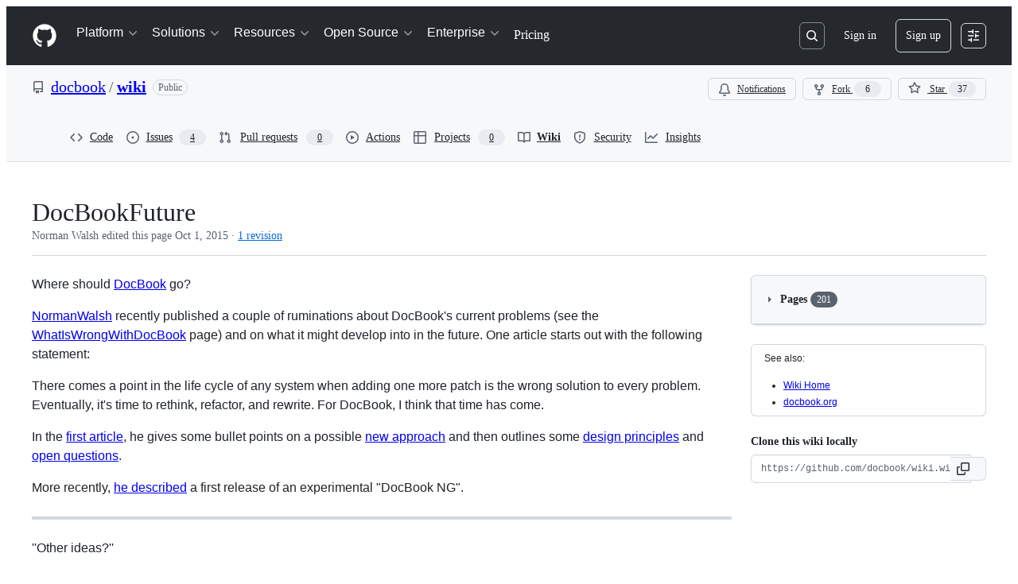

--- FILE ---
content_type: text/html; charset=utf-8
request_url: https://github.com/docbook/wiki/wiki/DocBookFuture
body_size: 50727
content:







<!DOCTYPE html>
<html
  lang="en"
  
  data-color-mode="auto" data-light-theme="light" data-dark-theme="dark"
  data-a11y-animated-images="system" data-a11y-link-underlines="true"
  
  >




  <head>
    <meta charset="utf-8">
  <link rel="dns-prefetch" href="https://github.githubassets.com">
  <link rel="dns-prefetch" href="https://avatars.githubusercontent.com">
  <link rel="dns-prefetch" href="https://github-cloud.s3.amazonaws.com">
  <link rel="dns-prefetch" href="https://user-images.githubusercontent.com/">
  <link rel="preconnect" href="https://github.githubassets.com" crossorigin>
  <link rel="preconnect" href="https://avatars.githubusercontent.com">

  

  <link crossorigin="anonymous" media="all" rel="stylesheet" href="https://github.githubassets.com/assets/light-dac525bbd821.css" /><link crossorigin="anonymous" media="all" rel="stylesheet" href="https://github.githubassets.com/assets/light_high_contrast-56ccf4057897.css" /><link crossorigin="anonymous" media="all" rel="stylesheet" href="https://github.githubassets.com/assets/dark-784387e86ac0.css" /><link crossorigin="anonymous" media="all" rel="stylesheet" href="https://github.githubassets.com/assets/dark_high_contrast-79bd5fd84a86.css" /><link data-color-theme="light" crossorigin="anonymous" media="all" rel="stylesheet" data-href="https://github.githubassets.com/assets/light-dac525bbd821.css" /><link data-color-theme="light_high_contrast" crossorigin="anonymous" media="all" rel="stylesheet" data-href="https://github.githubassets.com/assets/light_high_contrast-56ccf4057897.css" /><link data-color-theme="light_colorblind" crossorigin="anonymous" media="all" rel="stylesheet" data-href="https://github.githubassets.com/assets/light_colorblind-0e24752a7d2b.css" /><link data-color-theme="light_colorblind_high_contrast" crossorigin="anonymous" media="all" rel="stylesheet" data-href="https://github.githubassets.com/assets/light_colorblind_high_contrast-412af2517363.css" /><link data-color-theme="light_tritanopia" crossorigin="anonymous" media="all" rel="stylesheet" data-href="https://github.githubassets.com/assets/light_tritanopia-6186e83663dc.css" /><link data-color-theme="light_tritanopia_high_contrast" crossorigin="anonymous" media="all" rel="stylesheet" data-href="https://github.githubassets.com/assets/light_tritanopia_high_contrast-9d33c7aea2e7.css" /><link data-color-theme="dark" crossorigin="anonymous" media="all" rel="stylesheet" data-href="https://github.githubassets.com/assets/dark-784387e86ac0.css" /><link data-color-theme="dark_high_contrast" crossorigin="anonymous" media="all" rel="stylesheet" data-href="https://github.githubassets.com/assets/dark_high_contrast-79bd5fd84a86.css" /><link data-color-theme="dark_colorblind" crossorigin="anonymous" media="all" rel="stylesheet" data-href="https://github.githubassets.com/assets/dark_colorblind-75db11311555.css" /><link data-color-theme="dark_colorblind_high_contrast" crossorigin="anonymous" media="all" rel="stylesheet" data-href="https://github.githubassets.com/assets/dark_colorblind_high_contrast-f2c1045899a2.css" /><link data-color-theme="dark_tritanopia" crossorigin="anonymous" media="all" rel="stylesheet" data-href="https://github.githubassets.com/assets/dark_tritanopia-f46d293c6ff3.css" /><link data-color-theme="dark_tritanopia_high_contrast" crossorigin="anonymous" media="all" rel="stylesheet" data-href="https://github.githubassets.com/assets/dark_tritanopia_high_contrast-e4b5684db29d.css" /><link data-color-theme="dark_dimmed" crossorigin="anonymous" media="all" rel="stylesheet" data-href="https://github.githubassets.com/assets/dark_dimmed-72c58078e707.css" /><link data-color-theme="dark_dimmed_high_contrast" crossorigin="anonymous" media="all" rel="stylesheet" data-href="https://github.githubassets.com/assets/dark_dimmed_high_contrast-956cb5dfcb85.css" />

  <style type="text/css">
    :root {
      --tab-size-preference: 4;
    }

    pre, code {
      tab-size: var(--tab-size-preference);
    }
  </style>

    <link crossorigin="anonymous" media="all" rel="stylesheet" href="https://github.githubassets.com/assets/primer-primitives-c37d781e2da5.css" />
    <link crossorigin="anonymous" media="all" rel="stylesheet" href="https://github.githubassets.com/assets/primer-dc3bfaf4b78e.css" />
    <link crossorigin="anonymous" media="all" rel="stylesheet" href="https://github.githubassets.com/assets/global-8d165b4dd377.css" />
    <link crossorigin="anonymous" media="all" rel="stylesheet" href="https://github.githubassets.com/assets/github-6d0965b43add.css" />
  <link crossorigin="anonymous" media="all" rel="stylesheet" href="https://github.githubassets.com/assets/repository-5d735668c600.css" />
<link crossorigin="anonymous" media="all" rel="stylesheet" href="https://github.githubassets.com/assets/wiki-0f9a446f06a3.css" />

  

  <script type="application/json" id="client-env">{"locale":"en","featureFlags":["a11y_status_checks_ruleset","actions_custom_images_public_preview_visibility","actions_custom_images_storage_billing_ui_visibility","actions_enable_snapshot_keyword","actions_image_version_event","actions_workflow_language_service","alternate_user_config_repo","api_insights_show_missing_data_banner","arianotify_comprehensive_migration","codespaces_prebuild_region_target_update","coding_agent_model_selection","consolidated_custom_properties_values_table","contentful_lp_footnotes","copilot_3p_agent_hovercards","copilot_agent_cli_public_preview","copilot_agent_sessions_alive_updates","copilot_agent_task_list_v2","copilot_agent_tasks_btn_code_nav","copilot_agent_tasks_btn_code_view","copilot_agent_tasks_btn_code_view_lines","copilot_agent_tasks_btn_repo","copilot_api_agentic_issue_marshal_yaml","copilot_byok_extended_capabilities","copilot_chat_agents_empty_state","copilot_chat_attach_multiple_images","copilot_chat_clear_model_selection_for_default_change","copilot_chat_file_redirect","copilot_chat_input_commands","copilot_chat_opening_thread_switch","copilot_chat_reduce_quota_checks","copilot_chat_search_bar_redirect","copilot_chat_selection_attachments","copilot_chat_vision_in_claude","copilot_chat_vision_preview_gate","copilot_coding_agent_task_response","copilot_custom_copilots","copilot_custom_copilots_feature_preview","copilot_duplicate_thread","copilot_extensions_hide_in_dotcom_chat","copilot_extensions_removal_on_marketplace","copilot_features_raycast_logo","copilot_file_block_ref_matching","copilot_ftp_hyperspace_upgrade_prompt","copilot_icebreakers_experiment_dashboard","copilot_icebreakers_experiment_hyperspace","copilot_immersive_generate_thread_name_async","copilot_immersive_job_result_preview","copilot_immersive_structured_model_picker","copilot_immersive_task_hyperlinking","copilot_immersive_task_within_chat_thread","copilot_org_policy_page_focus_mode","copilot_redirect_header_button_to_agents","copilot_security_alert_assignee_options","copilot_share_active_subthread","copilot_spaces_ga","copilot_spaces_individual_policies_ga","copilot_spaces_public_access_to_user_owned_spaces","copilot_spaces_use_search_endpoint","copilot_spark_empty_state","copilot_spark_handle_nil_friendly_name","copilot_stable_conversation_view","copilot_swe_agent_progress_commands","copilot_swe_agent_use_subagents","copilot_unconfigured_is_inherited","dashboard_lists_max_age_filter","dashboard_universe_2025_feedback_dialog","dom_node_counts","enterprise_ai_controls","failbot_report_error_react_apps_on_page","flex_cta_groups_mvp","global_nav_react_edit_status_dialog","global_nav_react_feature_preview","global_nav_react_teams_settings_page","global_nav_react_top_repos_api_caching","global_nav_repo_picker_debounce","hyperspace_2025_logged_out_batch_1","initial_per_page_pagination_updates","issue_fields_global_search","issue_fields_report_usage","issue_fields_timeline_events","issues_cache_operation_timeout","issues_cca_assign_actor_with_agent","issues_expanded_file_types","issues_lazy_load_comment_box_suggestions","issues_preheating_dependency_issues","issues_preheating_issue_row","issues_preheating_memex","issues_preheating_parent_issue","issues_preheating_secondary","issues_preheating_sub_issues","issues_preheating_timeline_issues","issues_react_bots_timeline_pagination","issues_react_chrome_container_query_fix","issues_react_client_side_caching_analytics","issues_react_client_side_caching_cb","issues_react_extended_preheat_analytics","issues_react_hot_cache","issues_react_prohibit_title_fallback","issues_react_safari_scroll_preservation","issues_react_turbo_cache_navigation","issues_react_use_turbo_for_cross_repo_navigation","issues_report_sidebar_interactions","lifecycle_label_name_updates","marketing_pages_search_explore_provider","memex_default_issue_create_repository","memex_display_button_config_menu","memex_grouped_by_edit_route","memex_live_update_hovercard","memex_mwl_filter_field_delimiter","mission_control_retry_on_401","mission_control_use_body_html","open_agent_session_in_vscode_insiders","open_agent_session_in_vscode_stable","primer_react_css_has_selector_perf","projects_assignee_max_limit","prs_conversations_react_split","react_profile_user_status_dialog_enabled","react_quality_profiling","repos_insights_remove_new_url","ruleset_deletion_confirmation","sample_network_conn_type","site_calculator_actions_2025","site_features_copilot_universe","site_homepage_collaborate_video","site_homepage_contentful","site_msbuild_webgl_hero","spark_prompt_secret_scanning","spark_server_connection_status","swe_agent_member_requests","viewscreen_sandbox","webp_support","workbench_store_readonly"],"copilotApiOverrideUrl":"https://api.githubcopilot.com"}</script>
<script crossorigin="anonymous" type="application/javascript" src="https://github.githubassets.com/assets/high-contrast-cookie-ff2c933fbe48.js"></script>
<script crossorigin="anonymous" type="application/javascript" src="https://github.githubassets.com/assets/wp-runtime-9357800722d0.js" defer="defer"></script>
<script crossorigin="anonymous" type="application/javascript" src="https://github.githubassets.com/assets/78298-e2b301acbc0e.js" defer="defer"></script>
<script crossorigin="anonymous" type="application/javascript" src="https://github.githubassets.com/assets/6488-de87864e6818.js" defer="defer"></script>
<script crossorigin="anonymous" type="application/javascript" src="https://github.githubassets.com/assets/82075-ddabaa5df8f1.js" defer="defer"></script>
<script crossorigin="anonymous" type="application/javascript" src="https://github.githubassets.com/assets/environment-2e8c0c3a6eab.js" defer="defer"></script>
<script crossorigin="anonymous" type="application/javascript" src="https://github.githubassets.com/assets/97068-2c8e697c6e8c.js" defer="defer"></script>
<script crossorigin="anonymous" type="application/javascript" src="https://github.githubassets.com/assets/43784-4652ae97a661.js" defer="defer"></script>
<script crossorigin="anonymous" type="application/javascript" src="https://github.githubassets.com/assets/4712-6fc930a63a4b.js" defer="defer"></script>
<script crossorigin="anonymous" type="application/javascript" src="https://github.githubassets.com/assets/81028-4fa90b716172.js" defer="defer"></script>
<script crossorigin="anonymous" type="application/javascript" src="https://github.githubassets.com/assets/74911-498f12492577.js" defer="defer"></script>
<script crossorigin="anonymous" type="application/javascript" src="https://github.githubassets.com/assets/91853-448038d8f9ef.js" defer="defer"></script>
<script crossorigin="anonymous" type="application/javascript" src="https://github.githubassets.com/assets/78143-31968346cf4c.js" defer="defer"></script>
<script crossorigin="anonymous" type="application/javascript" src="https://github.githubassets.com/assets/78954-eeadcb8a29db.js" defer="defer"></script>
<script crossorigin="anonymous" type="application/javascript" src="https://github.githubassets.com/assets/github-elements-0fb6acf0f24b.js" defer="defer"></script>
<script crossorigin="anonymous" type="application/javascript" src="https://github.githubassets.com/assets/element-registry-2f2e8bd1e278.js" defer="defer"></script>
<script crossorigin="anonymous" type="application/javascript" src="https://github.githubassets.com/assets/react-core-e58908b2bdcf.js" defer="defer"></script>
<script crossorigin="anonymous" type="application/javascript" src="https://github.githubassets.com/assets/react-lib-b492ee0e2c35.js" defer="defer"></script>
<script crossorigin="anonymous" type="application/javascript" src="https://github.githubassets.com/assets/90780-1a0f3d593ff0.js" defer="defer"></script>
<script crossorigin="anonymous" type="application/javascript" src="https://github.githubassets.com/assets/28546-ee41c9313871.js" defer="defer"></script>
<script crossorigin="anonymous" type="application/javascript" src="https://github.githubassets.com/assets/17688-a9e16fb5ed13.js" defer="defer"></script>
<script crossorigin="anonymous" type="application/javascript" src="https://github.githubassets.com/assets/15938-1bc2c363d5ed.js" defer="defer"></script>
<script crossorigin="anonymous" type="application/javascript" src="https://github.githubassets.com/assets/70191-36bdeb9f5eb6.js" defer="defer"></script>
<script crossorigin="anonymous" type="application/javascript" src="https://github.githubassets.com/assets/7332-5ea4ccf72018.js" defer="defer"></script>
<script crossorigin="anonymous" type="application/javascript" src="https://github.githubassets.com/assets/66721-c03c0d8e4fbe.js" defer="defer"></script>
<script crossorigin="anonymous" type="application/javascript" src="https://github.githubassets.com/assets/51519-08058b4d6d41.js" defer="defer"></script>
<script crossorigin="anonymous" type="application/javascript" src="https://github.githubassets.com/assets/27376-a7c75ed72fe1.js" defer="defer"></script>
<script crossorigin="anonymous" type="application/javascript" src="https://github.githubassets.com/assets/96384-94f4e11ad43a.js" defer="defer"></script>
<script crossorigin="anonymous" type="application/javascript" src="https://github.githubassets.com/assets/19718-302da6273821.js" defer="defer"></script>
<script crossorigin="anonymous" type="application/javascript" src="https://github.githubassets.com/assets/behaviors-35f5ddcf0674.js" defer="defer"></script>
<script crossorigin="anonymous" type="application/javascript" src="https://github.githubassets.com/assets/37911-8ca53539e04e.js" defer="defer"></script>
<script crossorigin="anonymous" type="application/javascript" src="https://github.githubassets.com/assets/notifications-global-09b60cb040de.js" defer="defer"></script>
<script crossorigin="anonymous" type="application/javascript" src="https://github.githubassets.com/assets/97582-905c58277a41.js" defer="defer"></script>
<script crossorigin="anonymous" type="application/javascript" src="https://github.githubassets.com/assets/50170-e702810dc9f9.js" defer="defer"></script>
<script crossorigin="anonymous" type="application/javascript" src="https://github.githubassets.com/assets/70894-7e754072a108.js" defer="defer"></script>
<script crossorigin="anonymous" type="application/javascript" src="https://github.githubassets.com/assets/90787-9c76db2bc97d.js" defer="defer"></script>
<script crossorigin="anonymous" type="application/javascript" src="https://github.githubassets.com/assets/55526-cc4799be07b0.js" defer="defer"></script>
<script crossorigin="anonymous" type="application/javascript" src="https://github.githubassets.com/assets/diffs-e2ccaf5ec760.js" defer="defer"></script>
  
  <script crossorigin="anonymous" type="application/javascript" src="https://github.githubassets.com/assets/primer-react-461f94d12ce0.js" defer="defer"></script>
<script crossorigin="anonymous" type="application/javascript" src="https://github.githubassets.com/assets/octicons-react-a215e6ee021a.js" defer="defer"></script>
<script crossorigin="anonymous" type="application/javascript" src="https://github.githubassets.com/assets/31475-2b0a1453a474.js" defer="defer"></script>
<script crossorigin="anonymous" type="application/javascript" src="https://github.githubassets.com/assets/42892-86c578f4fa0a.js" defer="defer"></script>
<script crossorigin="anonymous" type="application/javascript" src="https://github.githubassets.com/assets/62522-3e3f44aed73b.js" defer="defer"></script>
<script crossorigin="anonymous" type="application/javascript" src="https://github.githubassets.com/assets/51380-03f792003204.js" defer="defer"></script>
<script crossorigin="anonymous" type="application/javascript" src="https://github.githubassets.com/assets/35191-61af33353bf5.js" defer="defer"></script>
<script crossorigin="anonymous" type="application/javascript" src="https://github.githubassets.com/assets/notifications-subscriptions-menu-440d470a500e.js" defer="defer"></script>
<link crossorigin="anonymous" media="all" rel="stylesheet" href="https://github.githubassets.com/assets/primer-react.272733bb6899c5359cf5.module.css" />
<link crossorigin="anonymous" media="all" rel="stylesheet" href="https://github.githubassets.com/assets/notifications-subscriptions-menu.933100a30c03fd4e8ae4.module.css" />

  <script crossorigin="anonymous" type="application/javascript" src="https://github.githubassets.com/assets/wiki-5e397e88d4e8.js" defer="defer"></script>


  <title>DocBookFuture · docbook/wiki Wiki · GitHub</title>



  <meta name="route-pattern" content="/:user_id/:repository/wiki/:id(.:format)" data-turbo-transient>
  <meta name="route-controller" content="wiki" data-turbo-transient>
  <meta name="route-action" content="show" data-turbo-transient>
  <meta name="fetch-nonce" content="v2:0da8357a-2aee-af7c-14d6-183fe7047a6c">

    
  <meta name="current-catalog-service-hash" content="27690012a2eb28b75d0bacab0f2c11870266e8db9e019fa71fea812b82397bd6">


  <meta name="request-id" content="9720:2DDF76:D06265:11270E9:6971721C" data-pjax-transient="true"/><meta name="html-safe-nonce" content="b9d34ae5167a19aa3be123bf99e3bf35317529ba6444dcf8922feb45d035b02b" data-pjax-transient="true"/><meta name="visitor-payload" content="eyJyZWZlcnJlciI6IiIsInJlcXVlc3RfaWQiOiI5NzIwOjJEREY3NjpEMDYyNjU6MTEyNzBFOTo2OTcxNzIxQyIsInZpc2l0b3JfaWQiOiI1Mzk2MDUyMjUzNjY5OTQ1ODg0IiwicmVnaW9uX2VkZ2UiOiJpYWQiLCJyZWdpb25fcmVuZGVyIjoiaWFkIn0=" data-pjax-transient="true"/><meta name="visitor-hmac" content="317599d3cc04c67c8fffcd949ecc8b95a37b1d8810c663080407b25a0d2117f3" data-pjax-transient="true"/>


    <meta name="hovercard-subject-tag" content="repository:43519318" data-turbo-transient>


  <meta name="github-keyboard-shortcuts" content="repository,copilot" data-turbo-transient="true" />
  

  <meta name="selected-link" value="repo_wiki" data-turbo-transient>
  <link rel="assets" href="https://github.githubassets.com/">

    <meta name="google-site-verification" content="Apib7-x98H0j5cPqHWwSMm6dNU4GmODRoqxLiDzdx9I">

<meta name="octolytics-url" content="https://collector.github.com/github/collect" />

  <meta name="analytics-location" content="/&lt;user-name&gt;/&lt;repo-name&gt;/wiki/show" data-turbo-transient="true" />

  




    <meta name="user-login" content="">

  

    <meta name="viewport" content="width=device-width">

    

      <meta name="description" content="The rebooted DocBook wiki. Contribute to docbook/wiki development by creating an account on GitHub.">

      <link rel="search" type="application/opensearchdescription+xml" href="/opensearch.xml" title="GitHub">

    <link rel="fluid-icon" href="https://github.com/fluidicon.png" title="GitHub">
    <meta property="fb:app_id" content="1401488693436528">
    <meta name="apple-itunes-app" content="app-id=1477376905, app-argument=https://github.com/docbook/wiki/wiki/DocBookFuture" />

      <meta name="twitter:image" content="https://opengraph.githubassets.com/52729f6ad35aee3b34b372991fe3c0c619b82c77988606539ebea45fea34fbd2/docbook/wiki" /><meta name="twitter:site" content="@github" /><meta name="twitter:card" content="summary_large_image" /><meta name="twitter:title" content="DocBookFuture" /><meta name="twitter:description" content="The rebooted DocBook wiki. Contribute to docbook/wiki development by creating an account on GitHub." />
  <meta property="og:image" content="https://opengraph.githubassets.com/52729f6ad35aee3b34b372991fe3c0c619b82c77988606539ebea45fea34fbd2/docbook/wiki" /><meta property="og:image:alt" content="The rebooted DocBook wiki. Contribute to docbook/wiki development by creating an account on GitHub." /><meta property="og:image:width" content="1200" /><meta property="og:image:height" content="600" /><meta property="og:site_name" content="GitHub" /><meta property="og:type" content="object" /><meta property="og:title" content="DocBookFuture" /><meta property="og:url" content="https://github.com/docbook/wiki/wiki/DocBookFuture" /><meta property="og:description" content="The rebooted DocBook wiki. Contribute to docbook/wiki development by creating an account on GitHub." />
  




      <meta name="hostname" content="github.com">



        <meta name="expected-hostname" content="github.com">


  <meta http-equiv="x-pjax-version" content="49fec297c9ace8e31c27a11ceb148cc7d9d027b916c18f7dede1eeae3d65de3f" data-turbo-track="reload">
  <meta http-equiv="x-pjax-csp-version" content="21a43568025709b66240454fc92d4f09335a96863f8ab1c46b4a07f6a5b67102" data-turbo-track="reload">
  <meta http-equiv="x-pjax-css-version" content="c9298096c4158bb19af547ef8555eb72bb736c5829dcfde131418790fffaab18" data-turbo-track="reload">
  <meta http-equiv="x-pjax-js-version" content="353479110ec1e87d687013548f216c852055ec907d09d2fb6a180cb5ed9d28e1" data-turbo-track="reload">

  <meta name="turbo-cache-control" content="no-preview" data-turbo-transient="">

      <meta name="go-import" content="github.com/docbook/wiki git https://github.com/docbook/wiki.git">

  <meta name="octolytics-dimension-user_id" content="286693" /><meta name="octolytics-dimension-user_login" content="docbook" /><meta name="octolytics-dimension-repository_id" content="43519318" /><meta name="octolytics-dimension-repository_nwo" content="docbook/wiki" /><meta name="octolytics-dimension-repository_public" content="true" /><meta name="octolytics-dimension-repository_is_fork" content="false" /><meta name="octolytics-dimension-repository_network_root_id" content="43519318" /><meta name="octolytics-dimension-repository_network_root_nwo" content="docbook/wiki" />



    

    <meta name="turbo-body-classes" content="logged-out env-production page-responsive">
  <meta name="disable-turbo" content="false">


  <meta name="browser-stats-url" content="https://api.github.com/_private/browser/stats">

  <meta name="browser-errors-url" content="https://api.github.com/_private/browser/errors">

  <meta name="release" content="a4c7e274c03a115b82dcef6c47ce3f7f903e88e1">
  <meta name="ui-target" content="full">

  <link rel="mask-icon" href="https://github.githubassets.com/assets/pinned-octocat-093da3e6fa40.svg" color="#000000">
  <link rel="alternate icon" class="js-site-favicon" type="image/png" href="https://github.githubassets.com/favicons/favicon.png">
  <link rel="icon" class="js-site-favicon" type="image/svg+xml" href="https://github.githubassets.com/favicons/favicon.svg" data-base-href="https://github.githubassets.com/favicons/favicon">

<meta name="theme-color" content="#1e2327">
<meta name="color-scheme" content="light dark" />


  <link rel="manifest" href="/manifest.json" crossOrigin="use-credentials">

  </head>

  <body class="logged-out env-production page-responsive" style="word-wrap: break-word;" >
    <div data-turbo-body class="logged-out env-production page-responsive" style="word-wrap: break-word;" >
      <div id="__primerPortalRoot__" role="region" style="z-index: 1000; position: absolute; width: 100%;" data-turbo-permanent></div>
      



    <div class="position-relative header-wrapper js-header-wrapper ">
      <a href="#start-of-content" data-skip-target-assigned="false" class="px-2 py-4 color-bg-accent-emphasis color-fg-on-emphasis show-on-focus js-skip-to-content">Skip to content</a>

      <span data-view-component="true" class="progress-pjax-loader Progress position-fixed width-full">
    <span style="width: 0%;" data-view-component="true" class="Progress-item progress-pjax-loader-bar left-0 top-0 color-bg-accent-emphasis"></span>
</span>      
      
      <link crossorigin="anonymous" media="all" rel="stylesheet" href="https://github.githubassets.com/assets/primer-react.272733bb6899c5359cf5.module.css" />
<link crossorigin="anonymous" media="all" rel="stylesheet" href="https://github.githubassets.com/assets/keyboard-shortcuts-dialog.29aaeaafa90f007c6f61.module.css" />

<react-partial
  partial-name="keyboard-shortcuts-dialog"
  data-ssr="false"
  data-attempted-ssr="false"
  data-react-profiling="true"
>
  
  <script type="application/json" data-target="react-partial.embeddedData">{"props":{"docsUrl":"https://docs.github.com/get-started/accessibility/keyboard-shortcuts"}}</script>
  <div data-target="react-partial.reactRoot"></div>
</react-partial>





      

          

              
<script crossorigin="anonymous" type="application/javascript" src="https://github.githubassets.com/assets/43862-5c4df3ba1119.js" defer="defer"></script>
<script crossorigin="anonymous" type="application/javascript" src="https://github.githubassets.com/assets/85110-5c8beb884518.js" defer="defer"></script>
<script crossorigin="anonymous" type="application/javascript" src="https://github.githubassets.com/assets/sessions-dc7eea68d186.js" defer="defer"></script>

<style>
  /* Override primer focus outline color for marketing header dropdown links for better contrast */
  [data-color-mode="light"] .HeaderMenu-dropdown-link:focus-visible,
  [data-color-mode="light"] .HeaderMenu-trailing-link a:focus-visible {
    outline-color: var(--color-accent-fg);
  }
</style>

<header class="HeaderMktg header-logged-out js-details-container js-header Details f4 py-3" role="banner" data-is-top="true" data-color-mode=light data-light-theme=light data-dark-theme=dark>
  <h2 class="sr-only">Navigation Menu</h2>

  <button type="button" class="HeaderMktg-backdrop d-lg-none border-0 position-fixed top-0 left-0 width-full height-full js-details-target" aria-label="Toggle navigation">
    <span class="d-none">Toggle navigation</span>
  </button>

  <div class="d-flex flex-column flex-lg-row flex-items-center px-3 px-md-4 px-lg-5 height-full position-relative z-1">
    <div class="d-flex flex-justify-between flex-items-center width-full width-lg-auto">
      <div class="flex-1">
        <button aria-label="Toggle navigation" aria-expanded="false" type="button" data-view-component="true" class="js-details-target js-nav-padding-recalculate js-header-menu-toggle Button--link Button--medium Button d-lg-none color-fg-inherit p-1">  <span class="Button-content">
    <span class="Button-label"><div class="HeaderMenu-toggle-bar rounded my-1"></div>
            <div class="HeaderMenu-toggle-bar rounded my-1"></div>
            <div class="HeaderMenu-toggle-bar rounded my-1"></div></span>
  </span>
</button>
      </div>

      <a class="mr-lg-3 color-fg-inherit flex-order-2 js-prevent-focus-on-mobile-nav"
        href="/"
        aria-label="Homepage"
        data-analytics-event="{&quot;category&quot;:&quot;Marketing nav&quot;,&quot;action&quot;:&quot;click to go to homepage&quot;,&quot;label&quot;:&quot;ref_page:Marketing;ref_cta:Logomark;ref_loc:Header&quot;}">
        <svg height="32" aria-hidden="true" viewBox="0 0 24 24" version="1.1" width="32" data-view-component="true" class="octicon octicon-mark-github">
    <path d="M12 1C5.923 1 1 5.923 1 12c0 4.867 3.149 8.979 7.521 10.436.55.096.756-.233.756-.522 0-.262-.013-1.128-.013-2.049-2.764.509-3.479-.674-3.699-1.292-.124-.317-.66-1.293-1.127-1.554-.385-.207-.936-.715-.014-.729.866-.014 1.485.797 1.691 1.128.99 1.663 2.571 1.196 3.204.907.096-.715.385-1.196.701-1.471-2.448-.275-5.005-1.224-5.005-5.432 0-1.196.426-2.186 1.128-2.956-.111-.275-.496-1.402.11-2.915 0 0 .921-.288 3.024 1.128a10.193 10.193 0 0 1 2.75-.371c.936 0 1.871.123 2.75.371 2.104-1.43 3.025-1.128 3.025-1.128.605 1.513.221 2.64.111 2.915.701.77 1.127 1.747 1.127 2.956 0 4.222-2.571 5.157-5.019 5.432.399.344.743 1.004.743 2.035 0 1.471-.014 2.654-.014 3.025 0 .289.206.632.756.522C19.851 20.979 23 16.854 23 12c0-6.077-4.922-11-11-11Z"></path>
</svg>
      </a>

      <div class="d-flex flex-1 flex-order-2 text-right d-lg-none gap-2 flex-justify-end">
          <a
            href="/login?return_to=https%3A%2F%2Fgithub.com%2Fdocbook%2Fwiki%2Fwiki%2FDocBookFuture"
            class="HeaderMenu-link HeaderMenu-button d-inline-flex f5 no-underline border color-border-default rounded-2 px-2 py-1 color-fg-inherit js-prevent-focus-on-mobile-nav"
            data-hydro-click="{&quot;event_type&quot;:&quot;authentication.click&quot;,&quot;payload&quot;:{&quot;location_in_page&quot;:&quot;site header menu&quot;,&quot;repository_id&quot;:null,&quot;auth_type&quot;:&quot;SIGN_UP&quot;,&quot;originating_url&quot;:&quot;https://github.com/docbook/wiki/wiki/DocBookFuture&quot;,&quot;user_id&quot;:null}}" data-hydro-click-hmac="c20d4196b1b46143cb633b25719b2e2e20b25bf288a72a698cf6e32e8a4332d4"
            data-analytics-event="{&quot;category&quot;:&quot;Marketing nav&quot;,&quot;action&quot;:&quot;click to Sign in&quot;,&quot;label&quot;:&quot;ref_page:Marketing;ref_cta:Sign in;ref_loc:Header&quot;}"
          >
            Sign in
          </a>
              <div class="AppHeader-appearanceSettings">
    <react-partial-anchor>
      <button data-target="react-partial-anchor.anchor" id="icon-button-62dd538e-230c-432a-a00f-696a9ba75ead" aria-labelledby="tooltip-0ed671cb-7ab5-43a0-85fe-eaccb86e1098" type="button" disabled="disabled" data-view-component="true" class="Button Button--iconOnly Button--invisible Button--medium AppHeader-button HeaderMenu-link border cursor-wait">  <svg aria-hidden="true" height="16" viewBox="0 0 16 16" version="1.1" width="16" data-view-component="true" class="octicon octicon-sliders Button-visual">
    <path d="M15 2.75a.75.75 0 0 1-.75.75h-4a.75.75 0 0 1 0-1.5h4a.75.75 0 0 1 .75.75Zm-8.5.75v1.25a.75.75 0 0 0 1.5 0v-4a.75.75 0 0 0-1.5 0V2H1.75a.75.75 0 0 0 0 1.5H6.5Zm1.25 5.25a.75.75 0 0 0 0-1.5h-6a.75.75 0 0 0 0 1.5h6ZM15 8a.75.75 0 0 1-.75.75H11.5V10a.75.75 0 1 1-1.5 0V6a.75.75 0 0 1 1.5 0v1.25h2.75A.75.75 0 0 1 15 8Zm-9 5.25v-2a.75.75 0 0 0-1.5 0v1.25H1.75a.75.75 0 0 0 0 1.5H4.5v1.25a.75.75 0 0 0 1.5 0v-2Zm9 0a.75.75 0 0 1-.75.75h-6a.75.75 0 0 1 0-1.5h6a.75.75 0 0 1 .75.75Z"></path>
</svg>
</button><tool-tip id="tooltip-0ed671cb-7ab5-43a0-85fe-eaccb86e1098" for="icon-button-62dd538e-230c-432a-a00f-696a9ba75ead" popover="manual" data-direction="s" data-type="label" data-view-component="true" class="sr-only position-absolute">Appearance settings</tool-tip>

      <template data-target="react-partial-anchor.template">
        <link crossorigin="anonymous" media="all" rel="stylesheet" href="https://github.githubassets.com/assets/primer-react.272733bb6899c5359cf5.module.css" />
<link crossorigin="anonymous" media="all" rel="stylesheet" href="https://github.githubassets.com/assets/appearance-settings.753d458774a2f782559b.module.css" />

<react-partial
  partial-name="appearance-settings"
  data-ssr="false"
  data-attempted-ssr="false"
  data-react-profiling="true"
>
  
  <script type="application/json" data-target="react-partial.embeddedData">{"props":{}}</script>
  <div data-target="react-partial.reactRoot"></div>
</react-partial>


      </template>
    </react-partial-anchor>
  </div>

      </div>
    </div>


    <div class="HeaderMenu js-header-menu height-fit position-lg-relative d-lg-flex flex-column flex-auto top-0">
      <div class="HeaderMenu-wrapper d-flex flex-column flex-self-start flex-lg-row flex-auto rounded rounded-lg-0">
            <link crossorigin="anonymous" media="all" rel="stylesheet" href="https://github.githubassets.com/assets/primer-react.272733bb6899c5359cf5.module.css" />
<link crossorigin="anonymous" media="all" rel="stylesheet" href="https://github.githubassets.com/assets/marketing-navigation.4bd5b20d56a72071b91a.module.css" />

<react-partial
  partial-name="marketing-navigation"
  data-ssr="true"
  data-attempted-ssr="true"
  data-react-profiling="true"
>
  
  <script type="application/json" data-target="react-partial.embeddedData">{"props":{"should_use_dotcom_links":true}}</script>
  <div data-target="react-partial.reactRoot"><nav class="MarketingNavigation-module__nav--jA9Zq" aria-label="Global"><ul class="MarketingNavigation-module__list--r_vr2"><li><div class="NavDropdown-module__container--bmXM2 js-details-container js-header-menu-item"><button type="button" class="NavDropdown-module__button--Hq9UR js-details-target" aria-expanded="false">Platform<svg aria-hidden="true" focusable="false" class="octicon octicon-chevron-right NavDropdown-module__buttonIcon--SR0Ke" viewBox="0 0 16 16" width="16" height="16" fill="currentColor" display="inline-block" overflow="visible" style="vertical-align:text-bottom"><path d="M6.22 3.22a.75.75 0 0 1 1.06 0l4.25 4.25a.75.75 0 0 1 0 1.06l-4.25 4.25a.751.751 0 0 1-1.042-.018.751.751 0 0 1-.018-1.042L9.94 8 6.22 4.28a.75.75 0 0 1 0-1.06Z"></path></svg></button><div class="NavDropdown-module__dropdown--Ig57Y"><ul class="NavDropdown-module__list--RwSSK"><li><div class="NavGroup-module__group--T925n"><span class="NavGroup-module__title--TdKyz">AI CODE CREATION</span><ul class="NavGroup-module__list--M8eGv"><li><a href="https://github.com/features/copilot" data-analytics-event="{&quot;action&quot;:&quot;github_copilot&quot;,&quot;tag&quot;:&quot;link&quot;,&quot;context&quot;:&quot;platform&quot;,&quot;location&quot;:&quot;navbar&quot;,&quot;label&quot;:&quot;github_copilot_link_platform_navbar&quot;}" class="NavLink-module__link--n48VB"><div class="NavLink-module__text--SdWkb"><svg aria-hidden="true" focusable="false" class="octicon octicon-copilot NavLink-module__icon--h0sw7" viewBox="0 0 24 24" width="24" height="24" fill="currentColor" display="inline-block" overflow="visible" style="vertical-align:text-bottom"><path d="M23.922 16.992c-.861 1.495-5.859 5.023-11.922 5.023-6.063 0-11.061-3.528-11.922-5.023A.641.641 0 0 1 0 16.736v-2.869a.841.841 0 0 1 .053-.22c.372-.935 1.347-2.292 2.605-2.656.167-.429.414-1.055.644-1.517a10.195 10.195 0 0 1-.052-1.086c0-1.331.282-2.499 1.132-3.368.397-.406.89-.717 1.474-.952 1.399-1.136 3.392-2.093 6.122-2.093 2.731 0 4.767.957 6.166 2.093.584.235 1.077.546 1.474.952.85.869 1.132 2.037 1.132 3.368 0 .368-.014.733-.052 1.086.23.462.477 1.088.644 1.517 1.258.364 2.233 1.721 2.605 2.656a.832.832 0 0 1 .053.22v2.869a.641.641 0 0 1-.078.256ZM12.172 11h-.344a4.323 4.323 0 0 1-.355.508C10.703 12.455 9.555 13 7.965 13c-1.725 0-2.989-.359-3.782-1.259a2.005 2.005 0 0 1-.085-.104L4 11.741v6.585c1.435.779 4.514 2.179 8 2.179 3.486 0 6.565-1.4 8-2.179v-6.585l-.098-.104s-.033.045-.085.104c-.793.9-2.057 1.259-3.782 1.259-1.59 0-2.738-.545-3.508-1.492a4.323 4.323 0 0 1-.355-.508h-.016.016Zm.641-2.935c.136 1.057.403 1.913.878 2.497.442.544 1.134.938 2.344.938 1.573 0 2.292-.337 2.657-.751.384-.435.558-1.15.558-2.361 0-1.14-.243-1.847-.705-2.319-.477-.488-1.319-.862-2.824-1.025-1.487-.161-2.192.138-2.533.529-.269.307-.437.808-.438 1.578v.021c0 .265.021.562.063.893Zm-1.626 0c.042-.331.063-.628.063-.894v-.02c-.001-.77-.169-1.271-.438-1.578-.341-.391-1.046-.69-2.533-.529-1.505.163-2.347.537-2.824 1.025-.462.472-.705 1.179-.705 2.319 0 1.211.175 1.926.558 2.361.365.414 1.084.751 2.657.751 1.21 0 1.902-.394 2.344-.938.475-.584.742-1.44.878-2.497Z"></path><path d="M14.5 14.25a1 1 0 0 1 1 1v2a1 1 0 0 1-2 0v-2a1 1 0 0 1 1-1Zm-5 0a1 1 0 0 1 1 1v2a1 1 0 0 1-2 0v-2a1 1 0 0 1 1-1Z"></path></svg><span class="NavLink-module__title--xw3ok">GitHub Copilot</span><span class="NavLink-module__subtitle--qC15H">Write better code with AI</span></div></a></li><li><a href="https://github.com/features/spark" data-analytics-event="{&quot;action&quot;:&quot;github_spark&quot;,&quot;tag&quot;:&quot;link&quot;,&quot;context&quot;:&quot;platform&quot;,&quot;location&quot;:&quot;navbar&quot;,&quot;label&quot;:&quot;github_spark_link_platform_navbar&quot;}" class="NavLink-module__link--n48VB"><div class="NavLink-module__text--SdWkb"><svg aria-hidden="true" focusable="false" class="octicon octicon-sparkle-fill NavLink-module__icon--h0sw7" viewBox="0 0 24 24" width="24" height="24" fill="currentColor" display="inline-block" overflow="visible" style="vertical-align:text-bottom"><path d="M11.296 1.924c.24-.656 1.168-.656 1.408 0l.717 1.958a11.25 11.25 0 0 0 6.697 6.697l1.958.717c.657.24.657 1.168 0 1.408l-1.958.717a11.25 11.25 0 0 0-6.697 6.697l-.717 1.958c-.24.657-1.168.657-1.408 0l-.717-1.958a11.25 11.25 0 0 0-6.697-6.697l-1.958-.717c-.656-.24-.656-1.168 0-1.408l1.958-.717a11.25 11.25 0 0 0 6.697-6.697l.717-1.958Z"></path></svg><span class="NavLink-module__title--xw3ok">GitHub Spark</span><span class="NavLink-module__subtitle--qC15H">Build and deploy intelligent apps</span></div></a></li><li><a href="https://github.com/features/models" data-analytics-event="{&quot;action&quot;:&quot;github_models&quot;,&quot;tag&quot;:&quot;link&quot;,&quot;context&quot;:&quot;platform&quot;,&quot;location&quot;:&quot;navbar&quot;,&quot;label&quot;:&quot;github_models_link_platform_navbar&quot;}" class="NavLink-module__link--n48VB"><div class="NavLink-module__text--SdWkb"><svg aria-hidden="true" focusable="false" class="octicon octicon-ai-model NavLink-module__icon--h0sw7" viewBox="0 0 24 24" width="24" height="24" fill="currentColor" display="inline-block" overflow="visible" style="vertical-align:text-bottom"><path d="M19.375 8.5a3.25 3.25 0 1 1-3.163 4h-3a3.252 3.252 0 0 1-4.443 2.509L7.214 17.76a3.25 3.25 0 1 1-1.342-.674l1.672-2.957A3.238 3.238 0 0 1 6.75 12c0-.907.371-1.727.97-2.316L6.117 6.846A3.253 3.253 0 0 1 1.875 3.75a3.25 3.25 0 1 1 5.526 2.32l1.603 2.836A3.25 3.25 0 0 1 13.093 11h3.119a3.252 3.252 0 0 1 3.163-2.5ZM10 10.25a1.75 1.75 0 1 0-.001 3.499A1.75 1.75 0 0 0 10 10.25ZM5.125 2a1.75 1.75 0 1 0 0 3.5 1.75 1.75 0 0 0 0-3.5Zm12.5 9.75a1.75 1.75 0 1 0 3.5 0 1.75 1.75 0 0 0-3.5 0Zm-14.25 8.5a1.75 1.75 0 1 0 3.501-.001 1.75 1.75 0 0 0-3.501.001Z"></path></svg><span class="NavLink-module__title--xw3ok">GitHub Models</span><span class="NavLink-module__subtitle--qC15H">Manage and compare prompts</span></div></a></li><li><a href="https://github.com/mcp" data-analytics-event="{&quot;action&quot;:&quot;mcp_registry&quot;,&quot;tag&quot;:&quot;link&quot;,&quot;context&quot;:&quot;platform&quot;,&quot;location&quot;:&quot;navbar&quot;,&quot;label&quot;:&quot;mcp_registry_link_platform_navbar&quot;}" class="NavLink-module__link--n48VB"><div class="NavLink-module__text--SdWkb"><svg aria-hidden="true" focusable="false" class="octicon octicon-mcp NavLink-module__icon--h0sw7" viewBox="0 0 24 24" width="24" height="24" fill="currentColor" display="inline-block" overflow="visible" style="vertical-align:text-bottom"><path d="M9.795 1.694a4.287 4.287 0 0 1 6.061 0 4.28 4.28 0 0 1 1.181 3.819 4.282 4.282 0 0 1 3.819 1.181 4.287 4.287 0 0 1 0 6.061l-6.793 6.793a.249.249 0 0 0 0 .353l2.617 2.618a.75.75 0 1 1-1.061 1.061l-2.617-2.618a1.75 1.75 0 0 1 0-2.475l6.793-6.793a2.785 2.785 0 1 0-3.939-3.939l-5.9 5.9a.734.734 0 0 1-.249.165.749.749 0 0 1-.812-1.225l5.9-5.901a2.785 2.785 0 1 0-3.939-3.939L2.931 10.68A.75.75 0 1 1 1.87 9.619l7.925-7.925Z"></path><path d="M12.42 4.069a.752.752 0 0 1 1.061 0 .752.752 0 0 1 0 1.061L7.33 11.28a2.788 2.788 0 0 0 0 3.94 2.788 2.788 0 0 0 3.94 0l6.15-6.151a.752.752 0 0 1 1.061 0 .752.752 0 0 1 0 1.061l-6.151 6.15a4.285 4.285 0 1 1-6.06-6.06l6.15-6.151Z"></path></svg><span class="NavLink-module__title--xw3ok">MCP Registry<sup class="NavLink-module__label--MrIhm">New</sup></span><span class="NavLink-module__subtitle--qC15H">Integrate external tools</span></div></a></li></ul></div></li><li><div class="NavGroup-module__group--T925n"><span class="NavGroup-module__title--TdKyz">DEVELOPER WORKFLOWS</span><ul class="NavGroup-module__list--M8eGv"><li><a href="https://github.com/features/actions" data-analytics-event="{&quot;action&quot;:&quot;actions&quot;,&quot;tag&quot;:&quot;link&quot;,&quot;context&quot;:&quot;platform&quot;,&quot;location&quot;:&quot;navbar&quot;,&quot;label&quot;:&quot;actions_link_platform_navbar&quot;}" class="NavLink-module__link--n48VB"><div class="NavLink-module__text--SdWkb"><svg aria-hidden="true" focusable="false" class="octicon octicon-workflow NavLink-module__icon--h0sw7" viewBox="0 0 24 24" width="24" height="24" fill="currentColor" display="inline-block" overflow="visible" style="vertical-align:text-bottom"><path d="M1 3a2 2 0 0 1 2-2h6.5a2 2 0 0 1 2 2v6.5a2 2 0 0 1-2 2H7v4.063C7 16.355 7.644 17 8.438 17H12.5v-2.5a2 2 0 0 1 2-2H21a2 2 0 0 1 2 2V21a2 2 0 0 1-2 2h-6.5a2 2 0 0 1-2-2v-2.5H8.437A2.939 2.939 0 0 1 5.5 15.562V11.5H3a2 2 0 0 1-2-2Zm2-.5a.5.5 0 0 0-.5.5v6.5a.5.5 0 0 0 .5.5h6.5a.5.5 0 0 0 .5-.5V3a.5.5 0 0 0-.5-.5ZM14.5 14a.5.5 0 0 0-.5.5V21a.5.5 0 0 0 .5.5H21a.5.5 0 0 0 .5-.5v-6.5a.5.5 0 0 0-.5-.5Z"></path></svg><span class="NavLink-module__title--xw3ok">Actions</span><span class="NavLink-module__subtitle--qC15H">Automate any workflow</span></div></a></li><li><a href="https://github.com/features/codespaces" data-analytics-event="{&quot;action&quot;:&quot;codespaces&quot;,&quot;tag&quot;:&quot;link&quot;,&quot;context&quot;:&quot;platform&quot;,&quot;location&quot;:&quot;navbar&quot;,&quot;label&quot;:&quot;codespaces_link_platform_navbar&quot;}" class="NavLink-module__link--n48VB"><div class="NavLink-module__text--SdWkb"><svg aria-hidden="true" focusable="false" class="octicon octicon-codespaces NavLink-module__icon--h0sw7" viewBox="0 0 24 24" width="24" height="24" fill="currentColor" display="inline-block" overflow="visible" style="vertical-align:text-bottom"><path d="M3.5 3.75C3.5 2.784 4.284 2 5.25 2h13.5c.966 0 1.75.784 1.75 1.75v7.5A1.75 1.75 0 0 1 18.75 13H5.25a1.75 1.75 0 0 1-1.75-1.75Zm-2 12c0-.966.784-1.75 1.75-1.75h17.5c.966 0 1.75.784 1.75 1.75v4a1.75 1.75 0 0 1-1.75 1.75H3.25a1.75 1.75 0 0 1-1.75-1.75ZM5.25 3.5a.25.25 0 0 0-.25.25v7.5c0 .138.112.25.25.25h13.5a.25.25 0 0 0 .25-.25v-7.5a.25.25 0 0 0-.25-.25Zm-2 12a.25.25 0 0 0-.25.25v4c0 .138.112.25.25.25h17.5a.25.25 0 0 0 .25-.25v-4a.25.25 0 0 0-.25-.25Z"></path><path d="M10 17.75a.75.75 0 0 1 .75-.75h6.5a.75.75 0 0 1 0 1.5h-6.5a.75.75 0 0 1-.75-.75Zm-4 0a.75.75 0 0 1 .75-.75h.5a.75.75 0 0 1 0 1.5h-.5a.75.75 0 0 1-.75-.75Z"></path></svg><span class="NavLink-module__title--xw3ok">Codespaces</span><span class="NavLink-module__subtitle--qC15H">Instant dev environments</span></div></a></li><li><a href="https://github.com/features/issues" data-analytics-event="{&quot;action&quot;:&quot;issues&quot;,&quot;tag&quot;:&quot;link&quot;,&quot;context&quot;:&quot;platform&quot;,&quot;location&quot;:&quot;navbar&quot;,&quot;label&quot;:&quot;issues_link_platform_navbar&quot;}" class="NavLink-module__link--n48VB"><div class="NavLink-module__text--SdWkb"><svg aria-hidden="true" focusable="false" class="octicon octicon-issue-opened NavLink-module__icon--h0sw7" viewBox="0 0 24 24" width="24" height="24" fill="currentColor" display="inline-block" overflow="visible" style="vertical-align:text-bottom"><path d="M12 1c6.075 0 11 4.925 11 11s-4.925 11-11 11S1 18.075 1 12 5.925 1 12 1ZM2.5 12a9.5 9.5 0 0 0 9.5 9.5 9.5 9.5 0 0 0 9.5-9.5A9.5 9.5 0 0 0 12 2.5 9.5 9.5 0 0 0 2.5 12Zm9.5 2a2 2 0 1 1-.001-3.999A2 2 0 0 1 12 14Z"></path></svg><span class="NavLink-module__title--xw3ok">Issues</span><span class="NavLink-module__subtitle--qC15H">Plan and track work</span></div></a></li><li><a href="https://github.com/features/code-review" data-analytics-event="{&quot;action&quot;:&quot;code_review&quot;,&quot;tag&quot;:&quot;link&quot;,&quot;context&quot;:&quot;platform&quot;,&quot;location&quot;:&quot;navbar&quot;,&quot;label&quot;:&quot;code_review_link_platform_navbar&quot;}" class="NavLink-module__link--n48VB"><div class="NavLink-module__text--SdWkb"><svg aria-hidden="true" focusable="false" class="octicon octicon-code NavLink-module__icon--h0sw7" viewBox="0 0 24 24" width="24" height="24" fill="currentColor" display="inline-block" overflow="visible" style="vertical-align:text-bottom"><path d="M15.22 4.97a.75.75 0 0 1 1.06 0l6.5 6.5a.75.75 0 0 1 0 1.06l-6.5 6.5a.749.749 0 0 1-1.275-.326.749.749 0 0 1 .215-.734L21.19 12l-5.97-5.97a.75.75 0 0 1 0-1.06Zm-6.44 0a.75.75 0 0 1 0 1.06L2.81 12l5.97 5.97a.749.749 0 0 1-.326 1.275.749.749 0 0 1-.734-.215l-6.5-6.5a.75.75 0 0 1 0-1.06l6.5-6.5a.75.75 0 0 1 1.06 0Z"></path></svg><span class="NavLink-module__title--xw3ok">Code Review</span><span class="NavLink-module__subtitle--qC15H">Manage code changes</span></div></a></li></ul></div></li><li><div class="NavGroup-module__group--T925n"><span class="NavGroup-module__title--TdKyz">APPLICATION SECURITY</span><ul class="NavGroup-module__list--M8eGv"><li><a href="https://github.com/security/advanced-security" data-analytics-event="{&quot;action&quot;:&quot;github_advanced_security&quot;,&quot;tag&quot;:&quot;link&quot;,&quot;context&quot;:&quot;platform&quot;,&quot;location&quot;:&quot;navbar&quot;,&quot;label&quot;:&quot;github_advanced_security_link_platform_navbar&quot;}" class="NavLink-module__link--n48VB"><div class="NavLink-module__text--SdWkb"><svg aria-hidden="true" focusable="false" class="octicon octicon-shield-check NavLink-module__icon--h0sw7" viewBox="0 0 24 24" width="24" height="24" fill="currentColor" display="inline-block" overflow="visible" style="vertical-align:text-bottom"><path d="M16.53 9.78a.75.75 0 0 0-1.06-1.06L11 13.19l-1.97-1.97a.75.75 0 0 0-1.06 1.06l2.5 2.5a.75.75 0 0 0 1.06 0l5-5Z"></path><path d="m12.54.637 8.25 2.675A1.75 1.75 0 0 1 22 4.976V10c0 6.19-3.771 10.704-9.401 12.83a1.704 1.704 0 0 1-1.198 0C5.77 20.705 2 16.19 2 10V4.976c0-.758.489-1.43 1.21-1.664L11.46.637a1.748 1.748 0 0 1 1.08 0Zm-.617 1.426-8.25 2.676a.249.249 0 0 0-.173.237V10c0 5.46 3.28 9.483 8.43 11.426a.199.199 0 0 0 .14 0C17.22 19.483 20.5 15.461 20.5 10V4.976a.25.25 0 0 0-.173-.237l-8.25-2.676a.253.253 0 0 0-.154 0Z"></path></svg><span class="NavLink-module__title--xw3ok">GitHub Advanced Security</span><span class="NavLink-module__subtitle--qC15H">Find and fix vulnerabilities</span></div></a></li><li><a href="https://github.com/security/advanced-security/code-security" data-analytics-event="{&quot;action&quot;:&quot;code_security&quot;,&quot;tag&quot;:&quot;link&quot;,&quot;context&quot;:&quot;platform&quot;,&quot;location&quot;:&quot;navbar&quot;,&quot;label&quot;:&quot;code_security_link_platform_navbar&quot;}" class="NavLink-module__link--n48VB"><div class="NavLink-module__text--SdWkb"><svg aria-hidden="true" focusable="false" class="octicon octicon-code-square NavLink-module__icon--h0sw7" viewBox="0 0 24 24" width="24" height="24" fill="currentColor" display="inline-block" overflow="visible" style="vertical-align:text-bottom"><path d="M10.3 8.24a.75.75 0 0 1-.04 1.06L7.352 12l2.908 2.7a.75.75 0 1 1-1.02 1.1l-3.5-3.25a.75.75 0 0 1 0-1.1l3.5-3.25a.75.75 0 0 1 1.06.04Zm3.44 1.06a.75.75 0 1 1 1.02-1.1l3.5 3.25a.75.75 0 0 1 0 1.1l-3.5 3.25a.75.75 0 1 1-1.02-1.1l2.908-2.7-2.908-2.7Z"></path><path d="M2 3.75C2 2.784 2.784 2 3.75 2h16.5c.966 0 1.75.784 1.75 1.75v16.5A1.75 1.75 0 0 1 20.25 22H3.75A1.75 1.75 0 0 1 2 20.25Zm1.75-.25a.25.25 0 0 0-.25.25v16.5c0 .138.112.25.25.25h16.5a.25.25 0 0 0 .25-.25V3.75a.25.25 0 0 0-.25-.25Z"></path></svg><span class="NavLink-module__title--xw3ok">Code security</span><span class="NavLink-module__subtitle--qC15H">Secure your code as you build</span></div></a></li><li><a href="https://github.com/security/advanced-security/secret-protection" data-analytics-event="{&quot;action&quot;:&quot;secret_protection&quot;,&quot;tag&quot;:&quot;link&quot;,&quot;context&quot;:&quot;platform&quot;,&quot;location&quot;:&quot;navbar&quot;,&quot;label&quot;:&quot;secret_protection_link_platform_navbar&quot;}" class="NavLink-module__link--n48VB"><div class="NavLink-module__text--SdWkb"><svg aria-hidden="true" focusable="false" class="octicon octicon-lock NavLink-module__icon--h0sw7" viewBox="0 0 24 24" width="24" height="24" fill="currentColor" display="inline-block" overflow="visible" style="vertical-align:text-bottom"><path d="M6 9V7.25C6 3.845 8.503 1 12 1s6 2.845 6 6.25V9h.5a2.5 2.5 0 0 1 2.5 2.5v8a2.5 2.5 0 0 1-2.5 2.5h-13A2.5 2.5 0 0 1 3 19.5v-8A2.5 2.5 0 0 1 5.5 9Zm-1.5 2.5v8a1 1 0 0 0 1 1h13a1 1 0 0 0 1-1v-8a1 1 0 0 0-1-1h-13a1 1 0 0 0-1 1Zm3-4.25V9h9V7.25c0-2.67-1.922-4.75-4.5-4.75-2.578 0-4.5 2.08-4.5 4.75Z"></path></svg><span class="NavLink-module__title--xw3ok">Secret protection</span><span class="NavLink-module__subtitle--qC15H">Stop leaks before they start</span></div></a></li></ul></div></li><li><div class="NavGroup-module__group--T925n NavGroup-module__hasSeparator--AJeNz"><span class="NavGroup-module__title--TdKyz">EXPLORE</span><ul class="NavGroup-module__list--M8eGv"><li><a href="https://github.com/why-github" data-analytics-event="{&quot;action&quot;:&quot;why_github&quot;,&quot;tag&quot;:&quot;link&quot;,&quot;context&quot;:&quot;platform&quot;,&quot;location&quot;:&quot;navbar&quot;,&quot;label&quot;:&quot;why_github_link_platform_navbar&quot;}" class="NavLink-module__link--n48VB"><span class="NavLink-module__title--xw3ok">Why GitHub</span></a></li><li><a href="https://docs.github.com" data-analytics-event="{&quot;action&quot;:&quot;documentation&quot;,&quot;tag&quot;:&quot;link&quot;,&quot;context&quot;:&quot;platform&quot;,&quot;location&quot;:&quot;navbar&quot;,&quot;label&quot;:&quot;documentation_link_platform_navbar&quot;}" class="NavLink-module__link--n48VB" target="_blank" rel="noreferrer"><span class="NavLink-module__title--xw3ok">Documentation</span><svg aria-hidden="true" focusable="false" class="octicon octicon-link-external NavLink-module__externalIcon--JurQ9" viewBox="0 0 16 16" width="16" height="16" fill="currentColor" display="inline-block" overflow="visible" style="vertical-align:text-bottom"><path d="M3.75 2h3.5a.75.75 0 0 1 0 1.5h-3.5a.25.25 0 0 0-.25.25v8.5c0 .138.112.25.25.25h8.5a.25.25 0 0 0 .25-.25v-3.5a.75.75 0 0 1 1.5 0v3.5A1.75 1.75 0 0 1 12.25 14h-8.5A1.75 1.75 0 0 1 2 12.25v-8.5C2 2.784 2.784 2 3.75 2Zm6.854-1h4.146a.25.25 0 0 1 .25.25v4.146a.25.25 0 0 1-.427.177L13.03 4.03 9.28 7.78a.751.751 0 0 1-1.042-.018.751.751 0 0 1-.018-1.042l3.75-3.75-1.543-1.543A.25.25 0 0 1 10.604 1Z"></path></svg></a></li><li><a href="https://github.blog" data-analytics-event="{&quot;action&quot;:&quot;blog&quot;,&quot;tag&quot;:&quot;link&quot;,&quot;context&quot;:&quot;platform&quot;,&quot;location&quot;:&quot;navbar&quot;,&quot;label&quot;:&quot;blog_link_platform_navbar&quot;}" class="NavLink-module__link--n48VB" target="_blank" rel="noreferrer"><span class="NavLink-module__title--xw3ok">Blog</span><svg aria-hidden="true" focusable="false" class="octicon octicon-link-external NavLink-module__externalIcon--JurQ9" viewBox="0 0 16 16" width="16" height="16" fill="currentColor" display="inline-block" overflow="visible" style="vertical-align:text-bottom"><path d="M3.75 2h3.5a.75.75 0 0 1 0 1.5h-3.5a.25.25 0 0 0-.25.25v8.5c0 .138.112.25.25.25h8.5a.25.25 0 0 0 .25-.25v-3.5a.75.75 0 0 1 1.5 0v3.5A1.75 1.75 0 0 1 12.25 14h-8.5A1.75 1.75 0 0 1 2 12.25v-8.5C2 2.784 2.784 2 3.75 2Zm6.854-1h4.146a.25.25 0 0 1 .25.25v4.146a.25.25 0 0 1-.427.177L13.03 4.03 9.28 7.78a.751.751 0 0 1-1.042-.018.751.751 0 0 1-.018-1.042l3.75-3.75-1.543-1.543A.25.25 0 0 1 10.604 1Z"></path></svg></a></li><li><a href="https://github.blog/changelog" data-analytics-event="{&quot;action&quot;:&quot;changelog&quot;,&quot;tag&quot;:&quot;link&quot;,&quot;context&quot;:&quot;platform&quot;,&quot;location&quot;:&quot;navbar&quot;,&quot;label&quot;:&quot;changelog_link_platform_navbar&quot;}" class="NavLink-module__link--n48VB" target="_blank" rel="noreferrer"><span class="NavLink-module__title--xw3ok">Changelog</span><svg aria-hidden="true" focusable="false" class="octicon octicon-link-external NavLink-module__externalIcon--JurQ9" viewBox="0 0 16 16" width="16" height="16" fill="currentColor" display="inline-block" overflow="visible" style="vertical-align:text-bottom"><path d="M3.75 2h3.5a.75.75 0 0 1 0 1.5h-3.5a.25.25 0 0 0-.25.25v8.5c0 .138.112.25.25.25h8.5a.25.25 0 0 0 .25-.25v-3.5a.75.75 0 0 1 1.5 0v3.5A1.75 1.75 0 0 1 12.25 14h-8.5A1.75 1.75 0 0 1 2 12.25v-8.5C2 2.784 2.784 2 3.75 2Zm6.854-1h4.146a.25.25 0 0 1 .25.25v4.146a.25.25 0 0 1-.427.177L13.03 4.03 9.28 7.78a.751.751 0 0 1-1.042-.018.751.751 0 0 1-.018-1.042l3.75-3.75-1.543-1.543A.25.25 0 0 1 10.604 1Z"></path></svg></a></li><li><a href="https://github.com/marketplace" data-analytics-event="{&quot;action&quot;:&quot;marketplace&quot;,&quot;tag&quot;:&quot;link&quot;,&quot;context&quot;:&quot;platform&quot;,&quot;location&quot;:&quot;navbar&quot;,&quot;label&quot;:&quot;marketplace_link_platform_navbar&quot;}" class="NavLink-module__link--n48VB"><span class="NavLink-module__title--xw3ok">Marketplace</span></a></li></ul></div></li></ul><div class="NavDropdown-module__trailingLinkContainer--MNB5T"><a href="https://github.com/features" data-analytics-event="{&quot;action&quot;:&quot;view_all_features&quot;,&quot;tag&quot;:&quot;link&quot;,&quot;context&quot;:&quot;platform&quot;,&quot;location&quot;:&quot;navbar&quot;,&quot;label&quot;:&quot;view_all_features_link_platform_navbar&quot;}" class="NavLink-module__link--n48VB"><span class="NavLink-module__title--xw3ok">View all features</span><svg aria-hidden="true" focusable="false" class="octicon octicon-chevron-right NavLink-module__arrowIcon--g6Lip" viewBox="0 0 16 16" width="16" height="16" fill="currentColor" display="inline-block" overflow="visible" style="vertical-align:text-bottom"><path d="M6.22 3.22a.75.75 0 0 1 1.06 0l4.25 4.25a.75.75 0 0 1 0 1.06l-4.25 4.25a.751.751 0 0 1-1.042-.018.751.751 0 0 1-.018-1.042L9.94 8 6.22 4.28a.75.75 0 0 1 0-1.06Z"></path></svg></a></div></div></div></li><li><div class="NavDropdown-module__container--bmXM2 js-details-container js-header-menu-item"><button type="button" class="NavDropdown-module__button--Hq9UR js-details-target" aria-expanded="false">Solutions<svg aria-hidden="true" focusable="false" class="octicon octicon-chevron-right NavDropdown-module__buttonIcon--SR0Ke" viewBox="0 0 16 16" width="16" height="16" fill="currentColor" display="inline-block" overflow="visible" style="vertical-align:text-bottom"><path d="M6.22 3.22a.75.75 0 0 1 1.06 0l4.25 4.25a.75.75 0 0 1 0 1.06l-4.25 4.25a.751.751 0 0 1-1.042-.018.751.751 0 0 1-.018-1.042L9.94 8 6.22 4.28a.75.75 0 0 1 0-1.06Z"></path></svg></button><div class="NavDropdown-module__dropdown--Ig57Y"><ul class="NavDropdown-module__list--RwSSK"><li><div class="NavGroup-module__group--T925n"><span class="NavGroup-module__title--TdKyz">BY COMPANY SIZE</span><ul class="NavGroup-module__list--M8eGv"><li><a href="https://github.com/enterprise" data-analytics-event="{&quot;action&quot;:&quot;enterprises&quot;,&quot;tag&quot;:&quot;link&quot;,&quot;context&quot;:&quot;solutions&quot;,&quot;location&quot;:&quot;navbar&quot;,&quot;label&quot;:&quot;enterprises_link_solutions_navbar&quot;}" class="NavLink-module__link--n48VB"><span class="NavLink-module__title--xw3ok">Enterprises</span></a></li><li><a href="https://github.com/team" data-analytics-event="{&quot;action&quot;:&quot;small_and_medium_teams&quot;,&quot;tag&quot;:&quot;link&quot;,&quot;context&quot;:&quot;solutions&quot;,&quot;location&quot;:&quot;navbar&quot;,&quot;label&quot;:&quot;small_and_medium_teams_link_solutions_navbar&quot;}" class="NavLink-module__link--n48VB"><span class="NavLink-module__title--xw3ok">Small and medium teams</span></a></li><li><a href="https://github.com/enterprise/startups" data-analytics-event="{&quot;action&quot;:&quot;startups&quot;,&quot;tag&quot;:&quot;link&quot;,&quot;context&quot;:&quot;solutions&quot;,&quot;location&quot;:&quot;navbar&quot;,&quot;label&quot;:&quot;startups_link_solutions_navbar&quot;}" class="NavLink-module__link--n48VB"><span class="NavLink-module__title--xw3ok">Startups</span></a></li><li><a href="https://github.com/solutions/industry/nonprofits" data-analytics-event="{&quot;action&quot;:&quot;nonprofits&quot;,&quot;tag&quot;:&quot;link&quot;,&quot;context&quot;:&quot;solutions&quot;,&quot;location&quot;:&quot;navbar&quot;,&quot;label&quot;:&quot;nonprofits_link_solutions_navbar&quot;}" class="NavLink-module__link--n48VB"><span class="NavLink-module__title--xw3ok">Nonprofits</span></a></li></ul></div></li><li><div class="NavGroup-module__group--T925n"><span class="NavGroup-module__title--TdKyz">BY USE CASE</span><ul class="NavGroup-module__list--M8eGv"><li><a href="https://github.com/solutions/use-case/app-modernization" data-analytics-event="{&quot;action&quot;:&quot;app_modernization&quot;,&quot;tag&quot;:&quot;link&quot;,&quot;context&quot;:&quot;solutions&quot;,&quot;location&quot;:&quot;navbar&quot;,&quot;label&quot;:&quot;app_modernization_link_solutions_navbar&quot;}" class="NavLink-module__link--n48VB"><span class="NavLink-module__title--xw3ok">App Modernization</span></a></li><li><a href="https://github.com/solutions/use-case/devsecops" data-analytics-event="{&quot;action&quot;:&quot;devsecops&quot;,&quot;tag&quot;:&quot;link&quot;,&quot;context&quot;:&quot;solutions&quot;,&quot;location&quot;:&quot;navbar&quot;,&quot;label&quot;:&quot;devsecops_link_solutions_navbar&quot;}" class="NavLink-module__link--n48VB"><span class="NavLink-module__title--xw3ok">DevSecOps</span></a></li><li><a href="https://github.com/solutions/use-case/devops" data-analytics-event="{&quot;action&quot;:&quot;devops&quot;,&quot;tag&quot;:&quot;link&quot;,&quot;context&quot;:&quot;solutions&quot;,&quot;location&quot;:&quot;navbar&quot;,&quot;label&quot;:&quot;devops_link_solutions_navbar&quot;}" class="NavLink-module__link--n48VB"><span class="NavLink-module__title--xw3ok">DevOps</span></a></li><li><a href="https://github.com/solutions/use-case/ci-cd" data-analytics-event="{&quot;action&quot;:&quot;ci/cd&quot;,&quot;tag&quot;:&quot;link&quot;,&quot;context&quot;:&quot;solutions&quot;,&quot;location&quot;:&quot;navbar&quot;,&quot;label&quot;:&quot;ci/cd_link_solutions_navbar&quot;}" class="NavLink-module__link--n48VB"><span class="NavLink-module__title--xw3ok">CI/CD</span></a></li><li><a href="https://github.com/solutions/use-case" data-analytics-event="{&quot;action&quot;:&quot;view_all_use_cases&quot;,&quot;tag&quot;:&quot;link&quot;,&quot;context&quot;:&quot;solutions&quot;,&quot;location&quot;:&quot;navbar&quot;,&quot;label&quot;:&quot;view_all_use_cases_link_solutions_navbar&quot;}" class="NavLink-module__link--n48VB"><span class="NavLink-module__title--xw3ok">View all use cases</span><svg aria-hidden="true" focusable="false" class="octicon octicon-chevron-right NavLink-module__arrowIcon--g6Lip" viewBox="0 0 16 16" width="16" height="16" fill="currentColor" display="inline-block" overflow="visible" style="vertical-align:text-bottom"><path d="M6.22 3.22a.75.75 0 0 1 1.06 0l4.25 4.25a.75.75 0 0 1 0 1.06l-4.25 4.25a.751.751 0 0 1-1.042-.018.751.751 0 0 1-.018-1.042L9.94 8 6.22 4.28a.75.75 0 0 1 0-1.06Z"></path></svg></a></li></ul></div></li><li><div class="NavGroup-module__group--T925n"><span class="NavGroup-module__title--TdKyz">BY INDUSTRY</span><ul class="NavGroup-module__list--M8eGv"><li><a href="https://github.com/solutions/industry/healthcare" data-analytics-event="{&quot;action&quot;:&quot;healthcare&quot;,&quot;tag&quot;:&quot;link&quot;,&quot;context&quot;:&quot;solutions&quot;,&quot;location&quot;:&quot;navbar&quot;,&quot;label&quot;:&quot;healthcare_link_solutions_navbar&quot;}" class="NavLink-module__link--n48VB"><span class="NavLink-module__title--xw3ok">Healthcare</span></a></li><li><a href="https://github.com/solutions/industry/financial-services" data-analytics-event="{&quot;action&quot;:&quot;financial_services&quot;,&quot;tag&quot;:&quot;link&quot;,&quot;context&quot;:&quot;solutions&quot;,&quot;location&quot;:&quot;navbar&quot;,&quot;label&quot;:&quot;financial_services_link_solutions_navbar&quot;}" class="NavLink-module__link--n48VB"><span class="NavLink-module__title--xw3ok">Financial services</span></a></li><li><a href="https://github.com/solutions/industry/manufacturing" data-analytics-event="{&quot;action&quot;:&quot;manufacturing&quot;,&quot;tag&quot;:&quot;link&quot;,&quot;context&quot;:&quot;solutions&quot;,&quot;location&quot;:&quot;navbar&quot;,&quot;label&quot;:&quot;manufacturing_link_solutions_navbar&quot;}" class="NavLink-module__link--n48VB"><span class="NavLink-module__title--xw3ok">Manufacturing</span></a></li><li><a href="https://github.com/solutions/industry/government" data-analytics-event="{&quot;action&quot;:&quot;government&quot;,&quot;tag&quot;:&quot;link&quot;,&quot;context&quot;:&quot;solutions&quot;,&quot;location&quot;:&quot;navbar&quot;,&quot;label&quot;:&quot;government_link_solutions_navbar&quot;}" class="NavLink-module__link--n48VB"><span class="NavLink-module__title--xw3ok">Government</span></a></li><li><a href="https://github.com/solutions/industry" data-analytics-event="{&quot;action&quot;:&quot;view_all_industries&quot;,&quot;tag&quot;:&quot;link&quot;,&quot;context&quot;:&quot;solutions&quot;,&quot;location&quot;:&quot;navbar&quot;,&quot;label&quot;:&quot;view_all_industries_link_solutions_navbar&quot;}" class="NavLink-module__link--n48VB"><span class="NavLink-module__title--xw3ok">View all industries</span><svg aria-hidden="true" focusable="false" class="octicon octicon-chevron-right NavLink-module__arrowIcon--g6Lip" viewBox="0 0 16 16" width="16" height="16" fill="currentColor" display="inline-block" overflow="visible" style="vertical-align:text-bottom"><path d="M6.22 3.22a.75.75 0 0 1 1.06 0l4.25 4.25a.75.75 0 0 1 0 1.06l-4.25 4.25a.751.751 0 0 1-1.042-.018.751.751 0 0 1-.018-1.042L9.94 8 6.22 4.28a.75.75 0 0 1 0-1.06Z"></path></svg></a></li></ul></div></li></ul><div class="NavDropdown-module__trailingLinkContainer--MNB5T"><a href="https://github.com/solutions" data-analytics-event="{&quot;action&quot;:&quot;view_all_solutions&quot;,&quot;tag&quot;:&quot;link&quot;,&quot;context&quot;:&quot;solutions&quot;,&quot;location&quot;:&quot;navbar&quot;,&quot;label&quot;:&quot;view_all_solutions_link_solutions_navbar&quot;}" class="NavLink-module__link--n48VB"><span class="NavLink-module__title--xw3ok">View all solutions</span><svg aria-hidden="true" focusable="false" class="octicon octicon-chevron-right NavLink-module__arrowIcon--g6Lip" viewBox="0 0 16 16" width="16" height="16" fill="currentColor" display="inline-block" overflow="visible" style="vertical-align:text-bottom"><path d="M6.22 3.22a.75.75 0 0 1 1.06 0l4.25 4.25a.75.75 0 0 1 0 1.06l-4.25 4.25a.751.751 0 0 1-1.042-.018.751.751 0 0 1-.018-1.042L9.94 8 6.22 4.28a.75.75 0 0 1 0-1.06Z"></path></svg></a></div></div></div></li><li><div class="NavDropdown-module__container--bmXM2 js-details-container js-header-menu-item"><button type="button" class="NavDropdown-module__button--Hq9UR js-details-target" aria-expanded="false">Resources<svg aria-hidden="true" focusable="false" class="octicon octicon-chevron-right NavDropdown-module__buttonIcon--SR0Ke" viewBox="0 0 16 16" width="16" height="16" fill="currentColor" display="inline-block" overflow="visible" style="vertical-align:text-bottom"><path d="M6.22 3.22a.75.75 0 0 1 1.06 0l4.25 4.25a.75.75 0 0 1 0 1.06l-4.25 4.25a.751.751 0 0 1-1.042-.018.751.751 0 0 1-.018-1.042L9.94 8 6.22 4.28a.75.75 0 0 1 0-1.06Z"></path></svg></button><div class="NavDropdown-module__dropdown--Ig57Y"><ul class="NavDropdown-module__list--RwSSK"><li><div class="NavGroup-module__group--T925n"><span class="NavGroup-module__title--TdKyz">EXPLORE BY TOPIC</span><ul class="NavGroup-module__list--M8eGv"><li><a href="https://github.com/resources/articles?topic=ai" data-analytics-event="{&quot;action&quot;:&quot;ai&quot;,&quot;tag&quot;:&quot;link&quot;,&quot;context&quot;:&quot;resources&quot;,&quot;location&quot;:&quot;navbar&quot;,&quot;label&quot;:&quot;ai_link_resources_navbar&quot;}" class="NavLink-module__link--n48VB"><span class="NavLink-module__title--xw3ok">AI</span></a></li><li><a href="https://github.com/resources/articles?topic=software-development" data-analytics-event="{&quot;action&quot;:&quot;software_development&quot;,&quot;tag&quot;:&quot;link&quot;,&quot;context&quot;:&quot;resources&quot;,&quot;location&quot;:&quot;navbar&quot;,&quot;label&quot;:&quot;software_development_link_resources_navbar&quot;}" class="NavLink-module__link--n48VB"><span class="NavLink-module__title--xw3ok">Software Development</span></a></li><li><a href="https://github.com/resources/articles?topic=devops" data-analytics-event="{&quot;action&quot;:&quot;devops&quot;,&quot;tag&quot;:&quot;link&quot;,&quot;context&quot;:&quot;resources&quot;,&quot;location&quot;:&quot;navbar&quot;,&quot;label&quot;:&quot;devops_link_resources_navbar&quot;}" class="NavLink-module__link--n48VB"><span class="NavLink-module__title--xw3ok">DevOps</span></a></li><li><a href="https://github.com/resources/articles?topic=security" data-analytics-event="{&quot;action&quot;:&quot;security&quot;,&quot;tag&quot;:&quot;link&quot;,&quot;context&quot;:&quot;resources&quot;,&quot;location&quot;:&quot;navbar&quot;,&quot;label&quot;:&quot;security_link_resources_navbar&quot;}" class="NavLink-module__link--n48VB"><span class="NavLink-module__title--xw3ok">Security</span></a></li><li><a href="https://github.com/resources/articles" data-analytics-event="{&quot;action&quot;:&quot;view_all_topics&quot;,&quot;tag&quot;:&quot;link&quot;,&quot;context&quot;:&quot;resources&quot;,&quot;location&quot;:&quot;navbar&quot;,&quot;label&quot;:&quot;view_all_topics_link_resources_navbar&quot;}" class="NavLink-module__link--n48VB"><span class="NavLink-module__title--xw3ok">View all topics</span><svg aria-hidden="true" focusable="false" class="octicon octicon-chevron-right NavLink-module__arrowIcon--g6Lip" viewBox="0 0 16 16" width="16" height="16" fill="currentColor" display="inline-block" overflow="visible" style="vertical-align:text-bottom"><path d="M6.22 3.22a.75.75 0 0 1 1.06 0l4.25 4.25a.75.75 0 0 1 0 1.06l-4.25 4.25a.751.751 0 0 1-1.042-.018.751.751 0 0 1-.018-1.042L9.94 8 6.22 4.28a.75.75 0 0 1 0-1.06Z"></path></svg></a></li></ul></div></li><li><div class="NavGroup-module__group--T925n"><span class="NavGroup-module__title--TdKyz">EXPLORE BY TYPE</span><ul class="NavGroup-module__list--M8eGv"><li><a href="https://github.com/customer-stories" data-analytics-event="{&quot;action&quot;:&quot;customer_stories&quot;,&quot;tag&quot;:&quot;link&quot;,&quot;context&quot;:&quot;resources&quot;,&quot;location&quot;:&quot;navbar&quot;,&quot;label&quot;:&quot;customer_stories_link_resources_navbar&quot;}" class="NavLink-module__link--n48VB"><span class="NavLink-module__title--xw3ok">Customer stories</span></a></li><li><a href="https://github.com/resources/events" data-analytics-event="{&quot;action&quot;:&quot;events__webinars&quot;,&quot;tag&quot;:&quot;link&quot;,&quot;context&quot;:&quot;resources&quot;,&quot;location&quot;:&quot;navbar&quot;,&quot;label&quot;:&quot;events__webinars_link_resources_navbar&quot;}" class="NavLink-module__link--n48VB"><span class="NavLink-module__title--xw3ok">Events &amp; webinars</span></a></li><li><a href="https://github.com/resources/whitepapers" data-analytics-event="{&quot;action&quot;:&quot;ebooks__reports&quot;,&quot;tag&quot;:&quot;link&quot;,&quot;context&quot;:&quot;resources&quot;,&quot;location&quot;:&quot;navbar&quot;,&quot;label&quot;:&quot;ebooks__reports_link_resources_navbar&quot;}" class="NavLink-module__link--n48VB"><span class="NavLink-module__title--xw3ok">Ebooks &amp; reports</span></a></li><li><a href="https://github.com/solutions/executive-insights" data-analytics-event="{&quot;action&quot;:&quot;business_insights&quot;,&quot;tag&quot;:&quot;link&quot;,&quot;context&quot;:&quot;resources&quot;,&quot;location&quot;:&quot;navbar&quot;,&quot;label&quot;:&quot;business_insights_link_resources_navbar&quot;}" class="NavLink-module__link--n48VB"><span class="NavLink-module__title--xw3ok">Business insights</span></a></li><li><a href="https://skills.github.com" data-analytics-event="{&quot;action&quot;:&quot;github_skills&quot;,&quot;tag&quot;:&quot;link&quot;,&quot;context&quot;:&quot;resources&quot;,&quot;location&quot;:&quot;navbar&quot;,&quot;label&quot;:&quot;github_skills_link_resources_navbar&quot;}" class="NavLink-module__link--n48VB" target="_blank" rel="noreferrer"><span class="NavLink-module__title--xw3ok">GitHub Skills</span><svg aria-hidden="true" focusable="false" class="octicon octicon-link-external NavLink-module__externalIcon--JurQ9" viewBox="0 0 16 16" width="16" height="16" fill="currentColor" display="inline-block" overflow="visible" style="vertical-align:text-bottom"><path d="M3.75 2h3.5a.75.75 0 0 1 0 1.5h-3.5a.25.25 0 0 0-.25.25v8.5c0 .138.112.25.25.25h8.5a.25.25 0 0 0 .25-.25v-3.5a.75.75 0 0 1 1.5 0v3.5A1.75 1.75 0 0 1 12.25 14h-8.5A1.75 1.75 0 0 1 2 12.25v-8.5C2 2.784 2.784 2 3.75 2Zm6.854-1h4.146a.25.25 0 0 1 .25.25v4.146a.25.25 0 0 1-.427.177L13.03 4.03 9.28 7.78a.751.751 0 0 1-1.042-.018.751.751 0 0 1-.018-1.042l3.75-3.75-1.543-1.543A.25.25 0 0 1 10.604 1Z"></path></svg></a></li></ul></div></li><li><div class="NavGroup-module__group--T925n"><span class="NavGroup-module__title--TdKyz">SUPPORT &amp; SERVICES</span><ul class="NavGroup-module__list--M8eGv"><li><a href="https://docs.github.com" data-analytics-event="{&quot;action&quot;:&quot;documentation&quot;,&quot;tag&quot;:&quot;link&quot;,&quot;context&quot;:&quot;resources&quot;,&quot;location&quot;:&quot;navbar&quot;,&quot;label&quot;:&quot;documentation_link_resources_navbar&quot;}" class="NavLink-module__link--n48VB" target="_blank" rel="noreferrer"><span class="NavLink-module__title--xw3ok">Documentation</span><svg aria-hidden="true" focusable="false" class="octicon octicon-link-external NavLink-module__externalIcon--JurQ9" viewBox="0 0 16 16" width="16" height="16" fill="currentColor" display="inline-block" overflow="visible" style="vertical-align:text-bottom"><path d="M3.75 2h3.5a.75.75 0 0 1 0 1.5h-3.5a.25.25 0 0 0-.25.25v8.5c0 .138.112.25.25.25h8.5a.25.25 0 0 0 .25-.25v-3.5a.75.75 0 0 1 1.5 0v3.5A1.75 1.75 0 0 1 12.25 14h-8.5A1.75 1.75 0 0 1 2 12.25v-8.5C2 2.784 2.784 2 3.75 2Zm6.854-1h4.146a.25.25 0 0 1 .25.25v4.146a.25.25 0 0 1-.427.177L13.03 4.03 9.28 7.78a.751.751 0 0 1-1.042-.018.751.751 0 0 1-.018-1.042l3.75-3.75-1.543-1.543A.25.25 0 0 1 10.604 1Z"></path></svg></a></li><li><a href="https://support.github.com" data-analytics-event="{&quot;action&quot;:&quot;customer_support&quot;,&quot;tag&quot;:&quot;link&quot;,&quot;context&quot;:&quot;resources&quot;,&quot;location&quot;:&quot;navbar&quot;,&quot;label&quot;:&quot;customer_support_link_resources_navbar&quot;}" class="NavLink-module__link--n48VB" target="_blank" rel="noreferrer"><span class="NavLink-module__title--xw3ok">Customer support</span><svg aria-hidden="true" focusable="false" class="octicon octicon-link-external NavLink-module__externalIcon--JurQ9" viewBox="0 0 16 16" width="16" height="16" fill="currentColor" display="inline-block" overflow="visible" style="vertical-align:text-bottom"><path d="M3.75 2h3.5a.75.75 0 0 1 0 1.5h-3.5a.25.25 0 0 0-.25.25v8.5c0 .138.112.25.25.25h8.5a.25.25 0 0 0 .25-.25v-3.5a.75.75 0 0 1 1.5 0v3.5A1.75 1.75 0 0 1 12.25 14h-8.5A1.75 1.75 0 0 1 2 12.25v-8.5C2 2.784 2.784 2 3.75 2Zm6.854-1h4.146a.25.25 0 0 1 .25.25v4.146a.25.25 0 0 1-.427.177L13.03 4.03 9.28 7.78a.751.751 0 0 1-1.042-.018.751.751 0 0 1-.018-1.042l3.75-3.75-1.543-1.543A.25.25 0 0 1 10.604 1Z"></path></svg></a></li><li><a href="https://github.com/orgs/community/discussions" data-analytics-event="{&quot;action&quot;:&quot;community_forum&quot;,&quot;tag&quot;:&quot;link&quot;,&quot;context&quot;:&quot;resources&quot;,&quot;location&quot;:&quot;navbar&quot;,&quot;label&quot;:&quot;community_forum_link_resources_navbar&quot;}" class="NavLink-module__link--n48VB"><span class="NavLink-module__title--xw3ok">Community forum</span></a></li><li><a href="https://github.com/trust-center" data-analytics-event="{&quot;action&quot;:&quot;trust_center&quot;,&quot;tag&quot;:&quot;link&quot;,&quot;context&quot;:&quot;resources&quot;,&quot;location&quot;:&quot;navbar&quot;,&quot;label&quot;:&quot;trust_center_link_resources_navbar&quot;}" class="NavLink-module__link--n48VB"><span class="NavLink-module__title--xw3ok">Trust center</span></a></li><li><a href="https://github.com/partners" data-analytics-event="{&quot;action&quot;:&quot;partners&quot;,&quot;tag&quot;:&quot;link&quot;,&quot;context&quot;:&quot;resources&quot;,&quot;location&quot;:&quot;navbar&quot;,&quot;label&quot;:&quot;partners_link_resources_navbar&quot;}" class="NavLink-module__link--n48VB"><span class="NavLink-module__title--xw3ok">Partners</span></a></li></ul></div></li></ul></div></div></li><li><div class="NavDropdown-module__container--bmXM2 js-details-container js-header-menu-item"><button type="button" class="NavDropdown-module__button--Hq9UR js-details-target" aria-expanded="false">Open Source<svg aria-hidden="true" focusable="false" class="octicon octicon-chevron-right NavDropdown-module__buttonIcon--SR0Ke" viewBox="0 0 16 16" width="16" height="16" fill="currentColor" display="inline-block" overflow="visible" style="vertical-align:text-bottom"><path d="M6.22 3.22a.75.75 0 0 1 1.06 0l4.25 4.25a.75.75 0 0 1 0 1.06l-4.25 4.25a.751.751 0 0 1-1.042-.018.751.751 0 0 1-.018-1.042L9.94 8 6.22 4.28a.75.75 0 0 1 0-1.06Z"></path></svg></button><div class="NavDropdown-module__dropdown--Ig57Y"><ul class="NavDropdown-module__list--RwSSK"><li><div class="NavGroup-module__group--T925n"><span class="NavGroup-module__title--TdKyz">COMMUNITY</span><ul class="NavGroup-module__list--M8eGv"><li><a href="https://github.com/sponsors" data-analytics-event="{&quot;action&quot;:&quot;github_sponsors&quot;,&quot;tag&quot;:&quot;link&quot;,&quot;context&quot;:&quot;open_source&quot;,&quot;location&quot;:&quot;navbar&quot;,&quot;label&quot;:&quot;github_sponsors_link_open_source_navbar&quot;}" class="NavLink-module__link--n48VB"><div class="NavLink-module__text--SdWkb"><svg aria-hidden="true" focusable="false" class="octicon octicon-sponsor-tiers NavLink-module__icon--h0sw7" viewBox="0 0 24 24" width="24" height="24" fill="currentColor" display="inline-block" overflow="visible" style="vertical-align:text-bottom"><path d="M16.004 1.25C18.311 1.25 20 3.128 20 5.75c0 2.292-1.23 4.464-3.295 6.485-.481.47-.98.909-1.482 1.31l.265 1.32 1.375 7.5a.75.75 0 0 1-.982.844l-3.512-1.207a.75.75 0 0 0-.488 0L8.37 23.209a.75.75 0 0 1-.982-.844l1.378-7.512.261-1.309c-.5-.4-1-.838-1.481-1.31C5.479 10.215 4.25 8.043 4.25 5.75c0-2.622 1.689-4.5 3.996-4.5 1.55 0 2.947.752 3.832 1.967l.047.067.047-.067a4.726 4.726 0 0 1 3.612-1.962l.22-.005ZM13.89 14.531c-.418.285-.828.542-1.218.77l-.18.103a.75.75 0 0 1-.734 0l-.071-.04-.46-.272c-.282-.173-.573-.36-.868-.562l-.121.605-1.145 6.239 2.3-.79a2.248 2.248 0 0 1 1.284-.054l.18.053 2.299.79-1.141-6.226-.125-.616ZM16.004 2.75c-1.464 0-2.731.983-3.159 2.459-.209.721-1.231.721-1.44 0-.428-1.476-1.695-2.459-3.16-2.459-1.44 0-2.495 1.173-2.495 3 0 1.811 1.039 3.647 2.844 5.412a19.624 19.624 0 0 0 3.734 2.84l-.019-.011-.184-.111.147-.088a19.81 19.81 0 0 0 3.015-2.278l.37-.352C17.46 9.397 18.5 7.561 18.5 5.75c0-1.827-1.055-3-2.496-3Z"></path></svg><span class="NavLink-module__title--xw3ok">GitHub Sponsors</span><span class="NavLink-module__subtitle--qC15H">Fund open source developers</span></div></a></li></ul></div></li><li><div class="NavGroup-module__group--T925n"><span class="NavGroup-module__title--TdKyz">PROGRAMS</span><ul class="NavGroup-module__list--M8eGv"><li><a href="https://securitylab.github.com" data-analytics-event="{&quot;action&quot;:&quot;security_lab&quot;,&quot;tag&quot;:&quot;link&quot;,&quot;context&quot;:&quot;open_source&quot;,&quot;location&quot;:&quot;navbar&quot;,&quot;label&quot;:&quot;security_lab_link_open_source_navbar&quot;}" class="NavLink-module__link--n48VB" target="_blank" rel="noreferrer"><span class="NavLink-module__title--xw3ok">Security Lab</span><svg aria-hidden="true" focusable="false" class="octicon octicon-link-external NavLink-module__externalIcon--JurQ9" viewBox="0 0 16 16" width="16" height="16" fill="currentColor" display="inline-block" overflow="visible" style="vertical-align:text-bottom"><path d="M3.75 2h3.5a.75.75 0 0 1 0 1.5h-3.5a.25.25 0 0 0-.25.25v8.5c0 .138.112.25.25.25h8.5a.25.25 0 0 0 .25-.25v-3.5a.75.75 0 0 1 1.5 0v3.5A1.75 1.75 0 0 1 12.25 14h-8.5A1.75 1.75 0 0 1 2 12.25v-8.5C2 2.784 2.784 2 3.75 2Zm6.854-1h4.146a.25.25 0 0 1 .25.25v4.146a.25.25 0 0 1-.427.177L13.03 4.03 9.28 7.78a.751.751 0 0 1-1.042-.018.751.751 0 0 1-.018-1.042l3.75-3.75-1.543-1.543A.25.25 0 0 1 10.604 1Z"></path></svg></a></li><li><a href="https://maintainers.github.com" data-analytics-event="{&quot;action&quot;:&quot;maintainer_community&quot;,&quot;tag&quot;:&quot;link&quot;,&quot;context&quot;:&quot;open_source&quot;,&quot;location&quot;:&quot;navbar&quot;,&quot;label&quot;:&quot;maintainer_community_link_open_source_navbar&quot;}" class="NavLink-module__link--n48VB" target="_blank" rel="noreferrer"><span class="NavLink-module__title--xw3ok">Maintainer Community</span><svg aria-hidden="true" focusable="false" class="octicon octicon-link-external NavLink-module__externalIcon--JurQ9" viewBox="0 0 16 16" width="16" height="16" fill="currentColor" display="inline-block" overflow="visible" style="vertical-align:text-bottom"><path d="M3.75 2h3.5a.75.75 0 0 1 0 1.5h-3.5a.25.25 0 0 0-.25.25v8.5c0 .138.112.25.25.25h8.5a.25.25 0 0 0 .25-.25v-3.5a.75.75 0 0 1 1.5 0v3.5A1.75 1.75 0 0 1 12.25 14h-8.5A1.75 1.75 0 0 1 2 12.25v-8.5C2 2.784 2.784 2 3.75 2Zm6.854-1h4.146a.25.25 0 0 1 .25.25v4.146a.25.25 0 0 1-.427.177L13.03 4.03 9.28 7.78a.751.751 0 0 1-1.042-.018.751.751 0 0 1-.018-1.042l3.75-3.75-1.543-1.543A.25.25 0 0 1 10.604 1Z"></path></svg></a></li><li><a href="https://github.com/accelerator" data-analytics-event="{&quot;action&quot;:&quot;accelerator&quot;,&quot;tag&quot;:&quot;link&quot;,&quot;context&quot;:&quot;open_source&quot;,&quot;location&quot;:&quot;navbar&quot;,&quot;label&quot;:&quot;accelerator_link_open_source_navbar&quot;}" class="NavLink-module__link--n48VB"><span class="NavLink-module__title--xw3ok">Accelerator</span></a></li><li><a href="https://archiveprogram.github.com" data-analytics-event="{&quot;action&quot;:&quot;archive_program&quot;,&quot;tag&quot;:&quot;link&quot;,&quot;context&quot;:&quot;open_source&quot;,&quot;location&quot;:&quot;navbar&quot;,&quot;label&quot;:&quot;archive_program_link_open_source_navbar&quot;}" class="NavLink-module__link--n48VB" target="_blank" rel="noreferrer"><span class="NavLink-module__title--xw3ok">Archive Program</span><svg aria-hidden="true" focusable="false" class="octicon octicon-link-external NavLink-module__externalIcon--JurQ9" viewBox="0 0 16 16" width="16" height="16" fill="currentColor" display="inline-block" overflow="visible" style="vertical-align:text-bottom"><path d="M3.75 2h3.5a.75.75 0 0 1 0 1.5h-3.5a.25.25 0 0 0-.25.25v8.5c0 .138.112.25.25.25h8.5a.25.25 0 0 0 .25-.25v-3.5a.75.75 0 0 1 1.5 0v3.5A1.75 1.75 0 0 1 12.25 14h-8.5A1.75 1.75 0 0 1 2 12.25v-8.5C2 2.784 2.784 2 3.75 2Zm6.854-1h4.146a.25.25 0 0 1 .25.25v4.146a.25.25 0 0 1-.427.177L13.03 4.03 9.28 7.78a.751.751 0 0 1-1.042-.018.751.751 0 0 1-.018-1.042l3.75-3.75-1.543-1.543A.25.25 0 0 1 10.604 1Z"></path></svg></a></li></ul></div></li><li><div class="NavGroup-module__group--T925n"><span class="NavGroup-module__title--TdKyz">REPOSITORIES</span><ul class="NavGroup-module__list--M8eGv"><li><a href="https://github.com/topics" data-analytics-event="{&quot;action&quot;:&quot;topics&quot;,&quot;tag&quot;:&quot;link&quot;,&quot;context&quot;:&quot;open_source&quot;,&quot;location&quot;:&quot;navbar&quot;,&quot;label&quot;:&quot;topics_link_open_source_navbar&quot;}" class="NavLink-module__link--n48VB"><span class="NavLink-module__title--xw3ok">Topics</span></a></li><li><a href="https://github.com/trending" data-analytics-event="{&quot;action&quot;:&quot;trending&quot;,&quot;tag&quot;:&quot;link&quot;,&quot;context&quot;:&quot;open_source&quot;,&quot;location&quot;:&quot;navbar&quot;,&quot;label&quot;:&quot;trending_link_open_source_navbar&quot;}" class="NavLink-module__link--n48VB"><span class="NavLink-module__title--xw3ok">Trending</span></a></li><li><a href="https://github.com/collections" data-analytics-event="{&quot;action&quot;:&quot;collections&quot;,&quot;tag&quot;:&quot;link&quot;,&quot;context&quot;:&quot;open_source&quot;,&quot;location&quot;:&quot;navbar&quot;,&quot;label&quot;:&quot;collections_link_open_source_navbar&quot;}" class="NavLink-module__link--n48VB"><span class="NavLink-module__title--xw3ok">Collections</span></a></li></ul></div></li></ul></div></div></li><li><div class="NavDropdown-module__container--bmXM2 js-details-container js-header-menu-item"><button type="button" class="NavDropdown-module__button--Hq9UR js-details-target" aria-expanded="false">Enterprise<svg aria-hidden="true" focusable="false" class="octicon octicon-chevron-right NavDropdown-module__buttonIcon--SR0Ke" viewBox="0 0 16 16" width="16" height="16" fill="currentColor" display="inline-block" overflow="visible" style="vertical-align:text-bottom"><path d="M6.22 3.22a.75.75 0 0 1 1.06 0l4.25 4.25a.75.75 0 0 1 0 1.06l-4.25 4.25a.751.751 0 0 1-1.042-.018.751.751 0 0 1-.018-1.042L9.94 8 6.22 4.28a.75.75 0 0 1 0-1.06Z"></path></svg></button><div class="NavDropdown-module__dropdown--Ig57Y"><ul class="NavDropdown-module__list--RwSSK"><li><div class="NavGroup-module__group--T925n"><span class="NavGroup-module__title--TdKyz">ENTERPRISE SOLUTIONS</span><ul class="NavGroup-module__list--M8eGv"><li><a href="https://github.com/enterprise" data-analytics-event="{&quot;action&quot;:&quot;enterprise_platform&quot;,&quot;tag&quot;:&quot;link&quot;,&quot;context&quot;:&quot;enterprise&quot;,&quot;location&quot;:&quot;navbar&quot;,&quot;label&quot;:&quot;enterprise_platform_link_enterprise_navbar&quot;}" class="NavLink-module__link--n48VB"><div class="NavLink-module__text--SdWkb"><svg aria-hidden="true" focusable="false" class="octicon octicon-stack NavLink-module__icon--h0sw7" viewBox="0 0 24 24" width="24" height="24" fill="currentColor" display="inline-block" overflow="visible" style="vertical-align:text-bottom"><path d="M11.063 1.456a1.749 1.749 0 0 1 1.874 0l8.383 5.316a1.751 1.751 0 0 1 0 2.956l-8.383 5.316a1.749 1.749 0 0 1-1.874 0L2.68 9.728a1.751 1.751 0 0 1 0-2.956Zm1.071 1.267a.25.25 0 0 0-.268 0L3.483 8.039a.25.25 0 0 0 0 .422l8.383 5.316a.25.25 0 0 0 .268 0l8.383-5.316a.25.25 0 0 0 0-.422Z"></path><path d="M1.867 12.324a.75.75 0 0 1 1.035-.232l8.964 5.685a.25.25 0 0 0 .268 0l8.964-5.685a.75.75 0 0 1 .804 1.267l-8.965 5.685a1.749 1.749 0 0 1-1.874 0l-8.965-5.685a.75.75 0 0 1-.231-1.035Z"></path><path d="M1.867 16.324a.75.75 0 0 1 1.035-.232l8.964 5.685a.25.25 0 0 0 .268 0l8.964-5.685a.75.75 0 0 1 .804 1.267l-8.965 5.685a1.749 1.749 0 0 1-1.874 0l-8.965-5.685a.75.75 0 0 1-.231-1.035Z"></path></svg><span class="NavLink-module__title--xw3ok">Enterprise platform</span><span class="NavLink-module__subtitle--qC15H">AI-powered developer platform</span></div></a></li></ul></div></li><li><div class="NavGroup-module__group--T925n"><span class="NavGroup-module__title--TdKyz">AVAILABLE ADD-ONS</span><ul class="NavGroup-module__list--M8eGv"><li><a href="https://github.com/security/advanced-security" data-analytics-event="{&quot;action&quot;:&quot;github_advanced_security&quot;,&quot;tag&quot;:&quot;link&quot;,&quot;context&quot;:&quot;enterprise&quot;,&quot;location&quot;:&quot;navbar&quot;,&quot;label&quot;:&quot;github_advanced_security_link_enterprise_navbar&quot;}" class="NavLink-module__link--n48VB"><div class="NavLink-module__text--SdWkb"><svg aria-hidden="true" focusable="false" class="octicon octicon-shield-check NavLink-module__icon--h0sw7" viewBox="0 0 24 24" width="24" height="24" fill="currentColor" display="inline-block" overflow="visible" style="vertical-align:text-bottom"><path d="M16.53 9.78a.75.75 0 0 0-1.06-1.06L11 13.19l-1.97-1.97a.75.75 0 0 0-1.06 1.06l2.5 2.5a.75.75 0 0 0 1.06 0l5-5Z"></path><path d="m12.54.637 8.25 2.675A1.75 1.75 0 0 1 22 4.976V10c0 6.19-3.771 10.704-9.401 12.83a1.704 1.704 0 0 1-1.198 0C5.77 20.705 2 16.19 2 10V4.976c0-.758.489-1.43 1.21-1.664L11.46.637a1.748 1.748 0 0 1 1.08 0Zm-.617 1.426-8.25 2.676a.249.249 0 0 0-.173.237V10c0 5.46 3.28 9.483 8.43 11.426a.199.199 0 0 0 .14 0C17.22 19.483 20.5 15.461 20.5 10V4.976a.25.25 0 0 0-.173-.237l-8.25-2.676a.253.253 0 0 0-.154 0Z"></path></svg><span class="NavLink-module__title--xw3ok">GitHub Advanced Security</span><span class="NavLink-module__subtitle--qC15H">Enterprise-grade security features</span></div></a></li><li><a href="https://github.com/features/copilot/copilot-business" data-analytics-event="{&quot;action&quot;:&quot;copilot_for_business&quot;,&quot;tag&quot;:&quot;link&quot;,&quot;context&quot;:&quot;enterprise&quot;,&quot;location&quot;:&quot;navbar&quot;,&quot;label&quot;:&quot;copilot_for_business_link_enterprise_navbar&quot;}" class="NavLink-module__link--n48VB"><div class="NavLink-module__text--SdWkb"><svg aria-hidden="true" focusable="false" class="octicon octicon-copilot NavLink-module__icon--h0sw7" viewBox="0 0 24 24" width="24" height="24" fill="currentColor" display="inline-block" overflow="visible" style="vertical-align:text-bottom"><path d="M23.922 16.992c-.861 1.495-5.859 5.023-11.922 5.023-6.063 0-11.061-3.528-11.922-5.023A.641.641 0 0 1 0 16.736v-2.869a.841.841 0 0 1 .053-.22c.372-.935 1.347-2.292 2.605-2.656.167-.429.414-1.055.644-1.517a10.195 10.195 0 0 1-.052-1.086c0-1.331.282-2.499 1.132-3.368.397-.406.89-.717 1.474-.952 1.399-1.136 3.392-2.093 6.122-2.093 2.731 0 4.767.957 6.166 2.093.584.235 1.077.546 1.474.952.85.869 1.132 2.037 1.132 3.368 0 .368-.014.733-.052 1.086.23.462.477 1.088.644 1.517 1.258.364 2.233 1.721 2.605 2.656a.832.832 0 0 1 .053.22v2.869a.641.641 0 0 1-.078.256ZM12.172 11h-.344a4.323 4.323 0 0 1-.355.508C10.703 12.455 9.555 13 7.965 13c-1.725 0-2.989-.359-3.782-1.259a2.005 2.005 0 0 1-.085-.104L4 11.741v6.585c1.435.779 4.514 2.179 8 2.179 3.486 0 6.565-1.4 8-2.179v-6.585l-.098-.104s-.033.045-.085.104c-.793.9-2.057 1.259-3.782 1.259-1.59 0-2.738-.545-3.508-1.492a4.323 4.323 0 0 1-.355-.508h-.016.016Zm.641-2.935c.136 1.057.403 1.913.878 2.497.442.544 1.134.938 2.344.938 1.573 0 2.292-.337 2.657-.751.384-.435.558-1.15.558-2.361 0-1.14-.243-1.847-.705-2.319-.477-.488-1.319-.862-2.824-1.025-1.487-.161-2.192.138-2.533.529-.269.307-.437.808-.438 1.578v.021c0 .265.021.562.063.893Zm-1.626 0c.042-.331.063-.628.063-.894v-.02c-.001-.77-.169-1.271-.438-1.578-.341-.391-1.046-.69-2.533-.529-1.505.163-2.347.537-2.824 1.025-.462.472-.705 1.179-.705 2.319 0 1.211.175 1.926.558 2.361.365.414 1.084.751 2.657.751 1.21 0 1.902-.394 2.344-.938.475-.584.742-1.44.878-2.497Z"></path><path d="M14.5 14.25a1 1 0 0 1 1 1v2a1 1 0 0 1-2 0v-2a1 1 0 0 1 1-1Zm-5 0a1 1 0 0 1 1 1v2a1 1 0 0 1-2 0v-2a1 1 0 0 1 1-1Z"></path></svg><span class="NavLink-module__title--xw3ok">Copilot for Business</span><span class="NavLink-module__subtitle--qC15H">Enterprise-grade AI features</span></div></a></li><li><a href="https://github.com/premium-support" data-analytics-event="{&quot;action&quot;:&quot;premium_support&quot;,&quot;tag&quot;:&quot;link&quot;,&quot;context&quot;:&quot;enterprise&quot;,&quot;location&quot;:&quot;navbar&quot;,&quot;label&quot;:&quot;premium_support_link_enterprise_navbar&quot;}" class="NavLink-module__link--n48VB"><div class="NavLink-module__text--SdWkb"><svg aria-hidden="true" focusable="false" class="octicon octicon-comment-discussion NavLink-module__icon--h0sw7" viewBox="0 0 24 24" width="24" height="24" fill="currentColor" display="inline-block" overflow="visible" style="vertical-align:text-bottom"><path d="M1.75 1h12.5c.966 0 1.75.784 1.75 1.75v9.5A1.75 1.75 0 0 1 14.25 14H8.061l-2.574 2.573A1.458 1.458 0 0 1 3 15.543V14H1.75A1.75 1.75 0 0 1 0 12.25v-9.5C0 1.784.784 1 1.75 1ZM1.5 2.75v9.5c0 .138.112.25.25.25h2a.75.75 0 0 1 .75.75v2.19l2.72-2.72a.749.749 0 0 1 .53-.22h6.5a.25.25 0 0 0 .25-.25v-9.5a.25.25 0 0 0-.25-.25H1.75a.25.25 0 0 0-.25.25Z"></path><path d="M22.5 8.75a.25.25 0 0 0-.25-.25h-3.5a.75.75 0 0 1 0-1.5h3.5c.966 0 1.75.784 1.75 1.75v9.5A1.75 1.75 0 0 1 22.25 20H21v1.543a1.457 1.457 0 0 1-2.487 1.03L15.939 20H10.75A1.75 1.75 0 0 1 9 18.25v-1.465a.75.75 0 0 1 1.5 0v1.465c0 .138.112.25.25.25h5.5a.75.75 0 0 1 .53.22l2.72 2.72v-2.19a.75.75 0 0 1 .75-.75h2a.25.25 0 0 0 .25-.25v-9.5Z"></path></svg><span class="NavLink-module__title--xw3ok">Premium Support</span><span class="NavLink-module__subtitle--qC15H">Enterprise-grade 24/7 support</span></div></a></li></ul></div></li></ul></div></div></li><li><a href="https://github.com/pricing" data-analytics-event="{&quot;action&quot;:&quot;pricing&quot;,&quot;tag&quot;:&quot;link&quot;,&quot;context&quot;:&quot;pricing&quot;,&quot;location&quot;:&quot;navbar&quot;,&quot;label&quot;:&quot;pricing_link_pricing_navbar&quot;}" class="NavLink-module__link--n48VB MarketingNavigation-module__navLink--U9Uuk"><span class="NavLink-module__title--xw3ok">Pricing</span></a></li></ul></nav><script type="application/json" id="__PRIMER_DATA__R_0___">{"resolvedServerColorMode":"day"}</script></div>
</react-partial>



        <div class="d-flex flex-column flex-lg-row width-full flex-justify-end flex-lg-items-center text-center mt-3 mt-lg-0 text-lg-left ml-lg-3">
                


<qbsearch-input class="search-input" data-scope="repo:docbook/wiki" data-custom-scopes-path="/search/custom_scopes" data-delete-custom-scopes-csrf="4LKxFHX5r8BXTLMbDqq67yp3G3c8t31me8lpmEazeaBQZoCiEX9DKcbFWjTDAzqX6_cB5i7uOF1tg7wP1Jqf1Q" data-max-custom-scopes="10" data-header-redesign-enabled="false" data-initial-value="" data-blackbird-suggestions-path="/search/suggestions" data-jump-to-suggestions-path="/_graphql/GetSuggestedNavigationDestinations" data-current-repository="docbook/wiki" data-current-org="docbook" data-current-owner="" data-logged-in="false" data-copilot-chat-enabled="false" data-nl-search-enabled="false" data-retain-scroll-position="true">
  <div
    class="search-input-container search-with-dialog position-relative d-flex flex-row flex-items-center mr-4 rounded"
    data-action="click:qbsearch-input#searchInputContainerClicked"
  >
      <button
        type="button"
        class="header-search-button placeholder  input-button form-control d-flex flex-1 flex-self-stretch flex-items-center no-wrap width-full py-0 pl-2 pr-0 text-left border-0 box-shadow-none"
        data-target="qbsearch-input.inputButton"
        aria-label="Search or jump to…"
        aria-haspopup="dialog"
        placeholder="Search or jump to..."
        data-hotkey=s,/
        autocapitalize="off"
        data-analytics-event="{&quot;location&quot;:&quot;navbar&quot;,&quot;action&quot;:&quot;searchbar&quot;,&quot;context&quot;:&quot;global&quot;,&quot;tag&quot;:&quot;input&quot;,&quot;label&quot;:&quot;searchbar_input_global_navbar&quot;}"
        data-action="click:qbsearch-input#handleExpand"
      >
        <div class="mr-2 color-fg-muted">
          <svg aria-hidden="true" height="16" viewBox="0 0 16 16" version="1.1" width="16" data-view-component="true" class="octicon octicon-search">
    <path d="M10.68 11.74a6 6 0 0 1-7.922-8.982 6 6 0 0 1 8.982 7.922l3.04 3.04a.749.749 0 0 1-.326 1.275.749.749 0 0 1-.734-.215ZM11.5 7a4.499 4.499 0 1 0-8.997 0A4.499 4.499 0 0 0 11.5 7Z"></path>
</svg>
        </div>
        <span class="flex-1" data-target="qbsearch-input.inputButtonText">Search or jump to...</span>
          <div class="d-flex" data-target="qbsearch-input.hotkeyIndicator">
            <svg xmlns="http://www.w3.org/2000/svg" width="22" height="20" aria-hidden="true" class="mr-1"><path fill="none" stroke="#979A9C" opacity=".4" d="M3.5.5h12c1.7 0 3 1.3 3 3v13c0 1.7-1.3 3-3 3h-12c-1.7 0-3-1.3-3-3v-13c0-1.7 1.3-3 3-3z"></path><path fill="#979A9C" d="M11.8 6L8 15.1h-.9L10.8 6h1z"></path></svg>
          </div>
      </button>

    <input type="hidden" name="type" class="js-site-search-type-field">

    
<div class="Overlay--hidden " data-modal-dialog-overlay>
  <modal-dialog data-action="close:qbsearch-input#handleClose cancel:qbsearch-input#handleClose" data-target="qbsearch-input.searchSuggestionsDialog" role="dialog" id="search-suggestions-dialog" aria-modal="true" aria-labelledby="search-suggestions-dialog-header" data-view-component="true" class="Overlay Overlay--width-large Overlay--height-auto">
      <h1 id="search-suggestions-dialog-header" class="sr-only">Search code, repositories, users, issues, pull requests...</h1>
    <div class="Overlay-body Overlay-body--paddingNone">
      
          <div data-view-component="true">        <div class="search-suggestions position-fixed width-full color-shadow-large border color-fg-default color-bg-default overflow-hidden d-flex flex-column query-builder-container"
          style="border-radius: 12px;"
          data-target="qbsearch-input.queryBuilderContainer"
          hidden
        >
          <!-- '"` --><!-- </textarea></xmp> --></option></form><form id="query-builder-test-form" action="" accept-charset="UTF-8" method="get">
  <query-builder data-target="qbsearch-input.queryBuilder" id="query-builder-query-builder-test" data-filter-key=":" data-view-component="true" class="QueryBuilder search-query-builder">
    <div class="FormControl FormControl--fullWidth">
      <label id="query-builder-test-label" for="query-builder-test" class="FormControl-label sr-only">
        Search
      </label>
      <div
        class="QueryBuilder-StyledInput width-fit "
        data-target="query-builder.styledInput"
      >
          <span id="query-builder-test-leadingvisual-wrap" class="FormControl-input-leadingVisualWrap QueryBuilder-leadingVisualWrap">
            <svg aria-hidden="true" height="16" viewBox="0 0 16 16" version="1.1" width="16" data-view-component="true" class="octicon octicon-search FormControl-input-leadingVisual">
    <path d="M10.68 11.74a6 6 0 0 1-7.922-8.982 6 6 0 0 1 8.982 7.922l3.04 3.04a.749.749 0 0 1-.326 1.275.749.749 0 0 1-.734-.215ZM11.5 7a4.499 4.499 0 1 0-8.997 0A4.499 4.499 0 0 0 11.5 7Z"></path>
</svg>
          </span>
        <div data-target="query-builder.styledInputContainer" class="QueryBuilder-StyledInputContainer">
          <div
            aria-hidden="true"
            class="QueryBuilder-StyledInputContent"
            data-target="query-builder.styledInputContent"
          ></div>
          <div class="QueryBuilder-InputWrapper">
            <div aria-hidden="true" class="QueryBuilder-Sizer" data-target="query-builder.sizer"></div>
            <input id="query-builder-test" name="query-builder-test" value="" autocomplete="off" type="text" role="combobox" spellcheck="false" aria-expanded="false" aria-describedby="validation-bd466694-965f-4345-85b1-c082b5a1c298" data-target="query-builder.input" data-action="
          input:query-builder#inputChange
          blur:query-builder#inputBlur
          keydown:query-builder#inputKeydown
          focus:query-builder#inputFocus
        " data-view-component="true" class="FormControl-input QueryBuilder-Input FormControl-medium" />
          </div>
        </div>
          <span class="sr-only" id="query-builder-test-clear">Clear</span>
          <button role="button" id="query-builder-test-clear-button" aria-labelledby="query-builder-test-clear query-builder-test-label" data-target="query-builder.clearButton" data-action="
                click:query-builder#clear
                focus:query-builder#clearButtonFocus
                blur:query-builder#clearButtonBlur
              " variant="small" hidden="hidden" type="button" data-view-component="true" class="Button Button--iconOnly Button--invisible Button--medium mr-1 px-2 py-0 d-flex flex-items-center rounded-1 color-fg-muted">  <svg aria-hidden="true" height="16" viewBox="0 0 16 16" version="1.1" width="16" data-view-component="true" class="octicon octicon-x-circle-fill Button-visual">
    <path d="M2.343 13.657A8 8 0 1 1 13.658 2.343 8 8 0 0 1 2.343 13.657ZM6.03 4.97a.751.751 0 0 0-1.042.018.751.751 0 0 0-.018 1.042L6.94 8 4.97 9.97a.749.749 0 0 0 .326 1.275.749.749 0 0 0 .734-.215L8 9.06l1.97 1.97a.749.749 0 0 0 1.275-.326.749.749 0 0 0-.215-.734L9.06 8l1.97-1.97a.749.749 0 0 0-.326-1.275.749.749 0 0 0-.734.215L8 6.94Z"></path>
</svg>
</button>

      </div>
      <template id="search-icon">
  <svg aria-hidden="true" height="16" viewBox="0 0 16 16" version="1.1" width="16" data-view-component="true" class="octicon octicon-search">
    <path d="M10.68 11.74a6 6 0 0 1-7.922-8.982 6 6 0 0 1 8.982 7.922l3.04 3.04a.749.749 0 0 1-.326 1.275.749.749 0 0 1-.734-.215ZM11.5 7a4.499 4.499 0 1 0-8.997 0A4.499 4.499 0 0 0 11.5 7Z"></path>
</svg>
</template>

<template id="code-icon">
  <svg aria-hidden="true" height="16" viewBox="0 0 16 16" version="1.1" width="16" data-view-component="true" class="octicon octicon-code">
    <path d="m11.28 3.22 4.25 4.25a.75.75 0 0 1 0 1.06l-4.25 4.25a.749.749 0 0 1-1.275-.326.749.749 0 0 1 .215-.734L13.94 8l-3.72-3.72a.749.749 0 0 1 .326-1.275.749.749 0 0 1 .734.215Zm-6.56 0a.751.751 0 0 1 1.042.018.751.751 0 0 1 .018 1.042L2.06 8l3.72 3.72a.749.749 0 0 1-.326 1.275.749.749 0 0 1-.734-.215L.47 8.53a.75.75 0 0 1 0-1.06Z"></path>
</svg>
</template>

<template id="file-code-icon">
  <svg aria-hidden="true" height="16" viewBox="0 0 16 16" version="1.1" width="16" data-view-component="true" class="octicon octicon-file-code">
    <path d="M4 1.75C4 .784 4.784 0 5.75 0h5.586c.464 0 .909.184 1.237.513l2.914 2.914c.329.328.513.773.513 1.237v8.586A1.75 1.75 0 0 1 14.25 15h-9a.75.75 0 0 1 0-1.5h9a.25.25 0 0 0 .25-.25V6h-2.75A1.75 1.75 0 0 1 10 4.25V1.5H5.75a.25.25 0 0 0-.25.25v2.5a.75.75 0 0 1-1.5 0Zm1.72 4.97a.75.75 0 0 1 1.06 0l2 2a.75.75 0 0 1 0 1.06l-2 2a.749.749 0 0 1-1.275-.326.749.749 0 0 1 .215-.734l1.47-1.47-1.47-1.47a.75.75 0 0 1 0-1.06ZM3.28 7.78 1.81 9.25l1.47 1.47a.751.751 0 0 1-.018 1.042.751.751 0 0 1-1.042.018l-2-2a.75.75 0 0 1 0-1.06l2-2a.751.751 0 0 1 1.042.018.751.751 0 0 1 .018 1.042Zm8.22-6.218V4.25c0 .138.112.25.25.25h2.688l-.011-.013-2.914-2.914-.013-.011Z"></path>
</svg>
</template>

<template id="history-icon">
  <svg aria-hidden="true" height="16" viewBox="0 0 16 16" version="1.1" width="16" data-view-component="true" class="octicon octicon-history">
    <path d="m.427 1.927 1.215 1.215a8.002 8.002 0 1 1-1.6 5.685.75.75 0 1 1 1.493-.154 6.5 6.5 0 1 0 1.18-4.458l1.358 1.358A.25.25 0 0 1 3.896 6H.25A.25.25 0 0 1 0 5.75V2.104a.25.25 0 0 1 .427-.177ZM7.75 4a.75.75 0 0 1 .75.75v2.992l2.028.812a.75.75 0 0 1-.557 1.392l-2.5-1A.751.751 0 0 1 7 8.25v-3.5A.75.75 0 0 1 7.75 4Z"></path>
</svg>
</template>

<template id="repo-icon">
  <svg aria-hidden="true" height="16" viewBox="0 0 16 16" version="1.1" width="16" data-view-component="true" class="octicon octicon-repo">
    <path d="M2 2.5A2.5 2.5 0 0 1 4.5 0h8.75a.75.75 0 0 1 .75.75v12.5a.75.75 0 0 1-.75.75h-2.5a.75.75 0 0 1 0-1.5h1.75v-2h-8a1 1 0 0 0-.714 1.7.75.75 0 1 1-1.072 1.05A2.495 2.495 0 0 1 2 11.5Zm10.5-1h-8a1 1 0 0 0-1 1v6.708A2.486 2.486 0 0 1 4.5 9h8ZM5 12.25a.25.25 0 0 1 .25-.25h3.5a.25.25 0 0 1 .25.25v3.25a.25.25 0 0 1-.4.2l-1.45-1.087a.249.249 0 0 0-.3 0L5.4 15.7a.25.25 0 0 1-.4-.2Z"></path>
</svg>
</template>

<template id="bookmark-icon">
  <svg aria-hidden="true" height="16" viewBox="0 0 16 16" version="1.1" width="16" data-view-component="true" class="octicon octicon-bookmark">
    <path d="M3 2.75C3 1.784 3.784 1 4.75 1h6.5c.966 0 1.75.784 1.75 1.75v11.5a.75.75 0 0 1-1.227.579L8 11.722l-3.773 3.107A.751.751 0 0 1 3 14.25Zm1.75-.25a.25.25 0 0 0-.25.25v9.91l3.023-2.489a.75.75 0 0 1 .954 0l3.023 2.49V2.75a.25.25 0 0 0-.25-.25Z"></path>
</svg>
</template>

<template id="plus-circle-icon">
  <svg aria-hidden="true" height="16" viewBox="0 0 16 16" version="1.1" width="16" data-view-component="true" class="octicon octicon-plus-circle">
    <path d="M8 0a8 8 0 1 1 0 16A8 8 0 0 1 8 0ZM1.5 8a6.5 6.5 0 1 0 13 0 6.5 6.5 0 0 0-13 0Zm7.25-3.25v2.5h2.5a.75.75 0 0 1 0 1.5h-2.5v2.5a.75.75 0 0 1-1.5 0v-2.5h-2.5a.75.75 0 0 1 0-1.5h2.5v-2.5a.75.75 0 0 1 1.5 0Z"></path>
</svg>
</template>

<template id="circle-icon">
  <svg aria-hidden="true" height="16" viewBox="0 0 16 16" version="1.1" width="16" data-view-component="true" class="octicon octicon-dot-fill">
    <path d="M8 4a4 4 0 1 1 0 8 4 4 0 0 1 0-8Z"></path>
</svg>
</template>

<template id="trash-icon">
  <svg aria-hidden="true" height="16" viewBox="0 0 16 16" version="1.1" width="16" data-view-component="true" class="octicon octicon-trash">
    <path d="M11 1.75V3h2.25a.75.75 0 0 1 0 1.5H2.75a.75.75 0 0 1 0-1.5H5V1.75C5 .784 5.784 0 6.75 0h2.5C10.216 0 11 .784 11 1.75ZM4.496 6.675l.66 6.6a.25.25 0 0 0 .249.225h5.19a.25.25 0 0 0 .249-.225l.66-6.6a.75.75 0 0 1 1.492.149l-.66 6.6A1.748 1.748 0 0 1 10.595 15h-5.19a1.75 1.75 0 0 1-1.741-1.575l-.66-6.6a.75.75 0 1 1 1.492-.15ZM6.5 1.75V3h3V1.75a.25.25 0 0 0-.25-.25h-2.5a.25.25 0 0 0-.25.25Z"></path>
</svg>
</template>

<template id="team-icon">
  <svg aria-hidden="true" height="16" viewBox="0 0 16 16" version="1.1" width="16" data-view-component="true" class="octicon octicon-people">
    <path d="M2 5.5a3.5 3.5 0 1 1 5.898 2.549 5.508 5.508 0 0 1 3.034 4.084.75.75 0 1 1-1.482.235 4 4 0 0 0-7.9 0 .75.75 0 0 1-1.482-.236A5.507 5.507 0 0 1 3.102 8.05 3.493 3.493 0 0 1 2 5.5ZM11 4a3.001 3.001 0 0 1 2.22 5.018 5.01 5.01 0 0 1 2.56 3.012.749.749 0 0 1-.885.954.752.752 0 0 1-.549-.514 3.507 3.507 0 0 0-2.522-2.372.75.75 0 0 1-.574-.73v-.352a.75.75 0 0 1 .416-.672A1.5 1.5 0 0 0 11 5.5.75.75 0 0 1 11 4Zm-5.5-.5a2 2 0 1 0-.001 3.999A2 2 0 0 0 5.5 3.5Z"></path>
</svg>
</template>

<template id="project-icon">
  <svg aria-hidden="true" height="16" viewBox="0 0 16 16" version="1.1" width="16" data-view-component="true" class="octicon octicon-project">
    <path d="M1.75 0h12.5C15.216 0 16 .784 16 1.75v12.5A1.75 1.75 0 0 1 14.25 16H1.75A1.75 1.75 0 0 1 0 14.25V1.75C0 .784.784 0 1.75 0ZM1.5 1.75v12.5c0 .138.112.25.25.25h12.5a.25.25 0 0 0 .25-.25V1.75a.25.25 0 0 0-.25-.25H1.75a.25.25 0 0 0-.25.25ZM11.75 3a.75.75 0 0 1 .75.75v7.5a.75.75 0 0 1-1.5 0v-7.5a.75.75 0 0 1 .75-.75Zm-8.25.75a.75.75 0 0 1 1.5 0v5.5a.75.75 0 0 1-1.5 0ZM8 3a.75.75 0 0 1 .75.75v3.5a.75.75 0 0 1-1.5 0v-3.5A.75.75 0 0 1 8 3Z"></path>
</svg>
</template>

<template id="pencil-icon">
  <svg aria-hidden="true" height="16" viewBox="0 0 16 16" version="1.1" width="16" data-view-component="true" class="octicon octicon-pencil">
    <path d="M11.013 1.427a1.75 1.75 0 0 1 2.474 0l1.086 1.086a1.75 1.75 0 0 1 0 2.474l-8.61 8.61c-.21.21-.47.364-.756.445l-3.251.93a.75.75 0 0 1-.927-.928l.929-3.25c.081-.286.235-.547.445-.758l8.61-8.61Zm.176 4.823L9.75 4.81l-6.286 6.287a.253.253 0 0 0-.064.108l-.558 1.953 1.953-.558a.253.253 0 0 0 .108-.064Zm1.238-3.763a.25.25 0 0 0-.354 0L10.811 3.75l1.439 1.44 1.263-1.263a.25.25 0 0 0 0-.354Z"></path>
</svg>
</template>

<template id="copilot-icon">
  <svg aria-hidden="true" height="16" viewBox="0 0 16 16" version="1.1" width="16" data-view-component="true" class="octicon octicon-copilot">
    <path d="M7.998 15.035c-4.562 0-7.873-2.914-7.998-3.749V9.338c.085-.628.677-1.686 1.588-2.065.013-.07.024-.143.036-.218.029-.183.06-.384.126-.612-.201-.508-.254-1.084-.254-1.656 0-.87.128-1.769.693-2.484.579-.733 1.494-1.124 2.724-1.261 1.206-.134 2.262.034 2.944.765.05.053.096.108.139.165.044-.057.094-.112.143-.165.682-.731 1.738-.899 2.944-.765 1.23.137 2.145.528 2.724 1.261.566.715.693 1.614.693 2.484 0 .572-.053 1.148-.254 1.656.066.228.098.429.126.612.012.076.024.148.037.218.924.385 1.522 1.471 1.591 2.095v1.872c0 .766-3.351 3.795-8.002 3.795Zm0-1.485c2.28 0 4.584-1.11 5.002-1.433V7.862l-.023-.116c-.49.21-1.075.291-1.727.291-1.146 0-2.059-.327-2.71-.991A3.222 3.222 0 0 1 8 6.303a3.24 3.24 0 0 1-.544.743c-.65.664-1.563.991-2.71.991-.652 0-1.236-.081-1.727-.291l-.023.116v4.255c.419.323 2.722 1.433 5.002 1.433ZM6.762 2.83c-.193-.206-.637-.413-1.682-.297-1.019.113-1.479.404-1.713.7-.247.312-.369.789-.369 1.554 0 .793.129 1.171.308 1.371.162.181.519.379 1.442.379.853 0 1.339-.235 1.638-.54.315-.322.527-.827.617-1.553.117-.935-.037-1.395-.241-1.614Zm4.155-.297c-1.044-.116-1.488.091-1.681.297-.204.219-.359.679-.242 1.614.091.726.303 1.231.618 1.553.299.305.784.54 1.638.54.922 0 1.28-.198 1.442-.379.179-.2.308-.578.308-1.371 0-.765-.123-1.242-.37-1.554-.233-.296-.693-.587-1.713-.7Z"></path><path d="M6.25 9.037a.75.75 0 0 1 .75.75v1.501a.75.75 0 0 1-1.5 0V9.787a.75.75 0 0 1 .75-.75Zm4.25.75v1.501a.75.75 0 0 1-1.5 0V9.787a.75.75 0 0 1 1.5 0Z"></path>
</svg>
</template>

<template id="copilot-error-icon">
  <svg aria-hidden="true" height="16" viewBox="0 0 16 16" version="1.1" width="16" data-view-component="true" class="octicon octicon-copilot-error">
    <path d="M16 11.24c0 .112-.072.274-.21.467L13 9.688V7.862l-.023-.116c-.49.21-1.075.291-1.727.291-.198 0-.388-.009-.571-.029L6.833 5.226a4.01 4.01 0 0 0 .17-.782c.117-.935-.037-1.395-.241-1.614-.193-.206-.637-.413-1.682-.297-.683.076-1.115.231-1.395.415l-1.257-.91c.579-.564 1.413-.877 2.485-.996 1.206-.134 2.262.034 2.944.765.05.053.096.108.139.165.044-.057.094-.112.143-.165.682-.731 1.738-.899 2.944-.765 1.23.137 2.145.528 2.724 1.261.566.715.693 1.614.693 2.484 0 .572-.053 1.148-.254 1.656.066.228.098.429.126.612.012.076.024.148.037.218.924.385 1.522 1.471 1.591 2.095Zm-5.083-8.707c-1.044-.116-1.488.091-1.681.297-.204.219-.359.679-.242 1.614.091.726.303 1.231.618 1.553.299.305.784.54 1.638.54.922 0 1.28-.198 1.442-.379.179-.2.308-.578.308-1.371 0-.765-.123-1.242-.37-1.554-.233-.296-.693-.587-1.713-.7Zm2.511 11.074c-1.393.776-3.272 1.428-5.43 1.428-4.562 0-7.873-2.914-7.998-3.749V9.338c.085-.628.677-1.686 1.588-2.065.013-.07.024-.143.036-.218.029-.183.06-.384.126-.612-.18-.455-.241-.963-.252-1.475L.31 4.107A.747.747 0 0 1 0 3.509V3.49a.748.748 0 0 1 .625-.73c.156-.026.306.047.435.139l14.667 10.578a.592.592 0 0 1 .227.264.752.752 0 0 1 .046.249v.022a.75.75 0 0 1-1.19.596Zm-1.367-.991L5.635 7.964a5.128 5.128 0 0 1-.889.073c-.652 0-1.236-.081-1.727-.291l-.023.116v4.255c.419.323 2.722 1.433 5.002 1.433 1.539 0 3.089-.505 4.063-.934Z"></path>
</svg>
</template>

<template id="workflow-icon">
  <svg aria-hidden="true" height="16" viewBox="0 0 16 16" version="1.1" width="16" data-view-component="true" class="octicon octicon-workflow">
    <path d="M0 1.75C0 .784.784 0 1.75 0h3.5C6.216 0 7 .784 7 1.75v3.5A1.75 1.75 0 0 1 5.25 7H4v4a1 1 0 0 0 1 1h4v-1.25C9 9.784 9.784 9 10.75 9h3.5c.966 0 1.75.784 1.75 1.75v3.5A1.75 1.75 0 0 1 14.25 16h-3.5A1.75 1.75 0 0 1 9 14.25v-.75H5A2.5 2.5 0 0 1 2.5 11V7h-.75A1.75 1.75 0 0 1 0 5.25Zm1.75-.25a.25.25 0 0 0-.25.25v3.5c0 .138.112.25.25.25h3.5a.25.25 0 0 0 .25-.25v-3.5a.25.25 0 0 0-.25-.25Zm9 9a.25.25 0 0 0-.25.25v3.5c0 .138.112.25.25.25h3.5a.25.25 0 0 0 .25-.25v-3.5a.25.25 0 0 0-.25-.25Z"></path>
</svg>
</template>

<template id="book-icon">
  <svg aria-hidden="true" height="16" viewBox="0 0 16 16" version="1.1" width="16" data-view-component="true" class="octicon octicon-book">
    <path d="M0 1.75A.75.75 0 0 1 .75 1h4.253c1.227 0 2.317.59 3 1.501A3.743 3.743 0 0 1 11.006 1h4.245a.75.75 0 0 1 .75.75v10.5a.75.75 0 0 1-.75.75h-4.507a2.25 2.25 0 0 0-1.591.659l-.622.621a.75.75 0 0 1-1.06 0l-.622-.621A2.25 2.25 0 0 0 5.258 13H.75a.75.75 0 0 1-.75-.75Zm7.251 10.324.004-5.073-.002-2.253A2.25 2.25 0 0 0 5.003 2.5H1.5v9h3.757a3.75 3.75 0 0 1 1.994.574ZM8.755 4.75l-.004 7.322a3.752 3.752 0 0 1 1.992-.572H14.5v-9h-3.495a2.25 2.25 0 0 0-2.25 2.25Z"></path>
</svg>
</template>

<template id="code-review-icon">
  <svg aria-hidden="true" height="16" viewBox="0 0 16 16" version="1.1" width="16" data-view-component="true" class="octicon octicon-code-review">
    <path d="M1.75 1h12.5c.966 0 1.75.784 1.75 1.75v8.5A1.75 1.75 0 0 1 14.25 13H8.061l-2.574 2.573A1.458 1.458 0 0 1 3 14.543V13H1.75A1.75 1.75 0 0 1 0 11.25v-8.5C0 1.784.784 1 1.75 1ZM1.5 2.75v8.5c0 .138.112.25.25.25h2a.75.75 0 0 1 .75.75v2.19l2.72-2.72a.749.749 0 0 1 .53-.22h6.5a.25.25 0 0 0 .25-.25v-8.5a.25.25 0 0 0-.25-.25H1.75a.25.25 0 0 0-.25.25Zm5.28 1.72a.75.75 0 0 1 0 1.06L5.31 7l1.47 1.47a.751.751 0 0 1-.018 1.042.751.751 0 0 1-1.042.018l-2-2a.75.75 0 0 1 0-1.06l2-2a.75.75 0 0 1 1.06 0Zm2.44 0a.75.75 0 0 1 1.06 0l2 2a.75.75 0 0 1 0 1.06l-2 2a.751.751 0 0 1-1.042-.018.751.751 0 0 1-.018-1.042L10.69 7 9.22 5.53a.75.75 0 0 1 0-1.06Z"></path>
</svg>
</template>

<template id="codespaces-icon">
  <svg aria-hidden="true" height="16" viewBox="0 0 16 16" version="1.1" width="16" data-view-component="true" class="octicon octicon-codespaces">
    <path d="M0 11.25c0-.966.784-1.75 1.75-1.75h12.5c.966 0 1.75.784 1.75 1.75v3A1.75 1.75 0 0 1 14.25 16H1.75A1.75 1.75 0 0 1 0 14.25Zm2-9.5C2 .784 2.784 0 3.75 0h8.5C13.216 0 14 .784 14 1.75v5a1.75 1.75 0 0 1-1.75 1.75h-8.5A1.75 1.75 0 0 1 2 6.75Zm1.75-.25a.25.25 0 0 0-.25.25v5c0 .138.112.25.25.25h8.5a.25.25 0 0 0 .25-.25v-5a.25.25 0 0 0-.25-.25Zm-2 9.5a.25.25 0 0 0-.25.25v3c0 .138.112.25.25.25h12.5a.25.25 0 0 0 .25-.25v-3a.25.25 0 0 0-.25-.25Z"></path><path d="M7 12.75a.75.75 0 0 1 .75-.75h4.5a.75.75 0 0 1 0 1.5h-4.5a.75.75 0 0 1-.75-.75Zm-4 0a.75.75 0 0 1 .75-.75h.5a.75.75 0 0 1 0 1.5h-.5a.75.75 0 0 1-.75-.75Z"></path>
</svg>
</template>

<template id="comment-icon">
  <svg aria-hidden="true" height="16" viewBox="0 0 16 16" version="1.1" width="16" data-view-component="true" class="octicon octicon-comment">
    <path d="M1 2.75C1 1.784 1.784 1 2.75 1h10.5c.966 0 1.75.784 1.75 1.75v7.5A1.75 1.75 0 0 1 13.25 12H9.06l-2.573 2.573A1.458 1.458 0 0 1 4 13.543V12H2.75A1.75 1.75 0 0 1 1 10.25Zm1.75-.25a.25.25 0 0 0-.25.25v7.5c0 .138.112.25.25.25h2a.75.75 0 0 1 .75.75v2.19l2.72-2.72a.749.749 0 0 1 .53-.22h4.5a.25.25 0 0 0 .25-.25v-7.5a.25.25 0 0 0-.25-.25Z"></path>
</svg>
</template>

<template id="comment-discussion-icon">
  <svg aria-hidden="true" height="16" viewBox="0 0 16 16" version="1.1" width="16" data-view-component="true" class="octicon octicon-comment-discussion">
    <path d="M1.75 1h8.5c.966 0 1.75.784 1.75 1.75v5.5A1.75 1.75 0 0 1 10.25 10H7.061l-2.574 2.573A1.458 1.458 0 0 1 2 11.543V10h-.25A1.75 1.75 0 0 1 0 8.25v-5.5C0 1.784.784 1 1.75 1ZM1.5 2.75v5.5c0 .138.112.25.25.25h1a.75.75 0 0 1 .75.75v2.19l2.72-2.72a.749.749 0 0 1 .53-.22h3.5a.25.25 0 0 0 .25-.25v-5.5a.25.25 0 0 0-.25-.25h-8.5a.25.25 0 0 0-.25.25Zm13 2a.25.25 0 0 0-.25-.25h-.5a.75.75 0 0 1 0-1.5h.5c.966 0 1.75.784 1.75 1.75v5.5A1.75 1.75 0 0 1 14.25 12H14v1.543a1.458 1.458 0 0 1-2.487 1.03L9.22 12.28a.749.749 0 0 1 .326-1.275.749.749 0 0 1 .734.215l2.22 2.22v-2.19a.75.75 0 0 1 .75-.75h1a.25.25 0 0 0 .25-.25Z"></path>
</svg>
</template>

<template id="organization-icon">
  <svg aria-hidden="true" height="16" viewBox="0 0 16 16" version="1.1" width="16" data-view-component="true" class="octicon octicon-organization">
    <path d="M1.75 16A1.75 1.75 0 0 1 0 14.25V1.75C0 .784.784 0 1.75 0h8.5C11.216 0 12 .784 12 1.75v12.5c0 .085-.006.168-.018.25h2.268a.25.25 0 0 0 .25-.25V8.285a.25.25 0 0 0-.111-.208l-1.055-.703a.749.749 0 1 1 .832-1.248l1.055.703c.487.325.779.871.779 1.456v5.965A1.75 1.75 0 0 1 14.25 16h-3.5a.766.766 0 0 1-.197-.026c-.099.017-.2.026-.303.026h-3a.75.75 0 0 1-.75-.75V14h-1v1.25a.75.75 0 0 1-.75.75Zm-.25-1.75c0 .138.112.25.25.25H4v-1.25a.75.75 0 0 1 .75-.75h2.5a.75.75 0 0 1 .75.75v1.25h2.25a.25.25 0 0 0 .25-.25V1.75a.25.25 0 0 0-.25-.25h-8.5a.25.25 0 0 0-.25.25ZM3.75 6h.5a.75.75 0 0 1 0 1.5h-.5a.75.75 0 0 1 0-1.5ZM3 3.75A.75.75 0 0 1 3.75 3h.5a.75.75 0 0 1 0 1.5h-.5A.75.75 0 0 1 3 3.75Zm4 3A.75.75 0 0 1 7.75 6h.5a.75.75 0 0 1 0 1.5h-.5A.75.75 0 0 1 7 6.75ZM7.75 3h.5a.75.75 0 0 1 0 1.5h-.5a.75.75 0 0 1 0-1.5ZM3 9.75A.75.75 0 0 1 3.75 9h.5a.75.75 0 0 1 0 1.5h-.5A.75.75 0 0 1 3 9.75ZM7.75 9h.5a.75.75 0 0 1 0 1.5h-.5a.75.75 0 0 1 0-1.5Z"></path>
</svg>
</template>

<template id="rocket-icon">
  <svg aria-hidden="true" height="16" viewBox="0 0 16 16" version="1.1" width="16" data-view-component="true" class="octicon octicon-rocket">
    <path d="M14.064 0h.186C15.216 0 16 .784 16 1.75v.186a8.752 8.752 0 0 1-2.564 6.186l-.458.459c-.314.314-.641.616-.979.904v3.207c0 .608-.315 1.172-.833 1.49l-2.774 1.707a.749.749 0 0 1-1.11-.418l-.954-3.102a1.214 1.214 0 0 1-.145-.125L3.754 9.816a1.218 1.218 0 0 1-.124-.145L.528 8.717a.749.749 0 0 1-.418-1.11l1.71-2.774A1.748 1.748 0 0 1 3.31 4h3.204c.288-.338.59-.665.904-.979l.459-.458A8.749 8.749 0 0 1 14.064 0ZM8.938 3.623h-.002l-.458.458c-.76.76-1.437 1.598-2.02 2.5l-1.5 2.317 2.143 2.143 2.317-1.5c.902-.583 1.74-1.26 2.499-2.02l.459-.458a7.25 7.25 0 0 0 2.123-5.127V1.75a.25.25 0 0 0-.25-.25h-.186a7.249 7.249 0 0 0-5.125 2.123ZM3.56 14.56c-.732.732-2.334 1.045-3.005 1.148a.234.234 0 0 1-.201-.064.234.234 0 0 1-.064-.201c.103-.671.416-2.273 1.15-3.003a1.502 1.502 0 1 1 2.12 2.12Zm6.94-3.935c-.088.06-.177.118-.266.175l-2.35 1.521.548 1.783 1.949-1.2a.25.25 0 0 0 .119-.213ZM3.678 8.116 5.2 5.766c.058-.09.117-.178.176-.266H3.309a.25.25 0 0 0-.213.119l-1.2 1.95ZM12 5a1 1 0 1 1-2 0 1 1 0 0 1 2 0Z"></path>
</svg>
</template>

<template id="shield-check-icon">
  <svg aria-hidden="true" height="16" viewBox="0 0 16 16" version="1.1" width="16" data-view-component="true" class="octicon octicon-shield-check">
    <path d="m8.533.133 5.25 1.68A1.75 1.75 0 0 1 15 3.48V7c0 1.566-.32 3.182-1.303 4.682-.983 1.498-2.585 2.813-5.032 3.855a1.697 1.697 0 0 1-1.33 0c-2.447-1.042-4.049-2.357-5.032-3.855C1.32 10.182 1 8.566 1 7V3.48a1.75 1.75 0 0 1 1.217-1.667l5.25-1.68a1.748 1.748 0 0 1 1.066 0Zm-.61 1.429.001.001-5.25 1.68a.251.251 0 0 0-.174.237V7c0 1.36.275 2.666 1.057 3.859.784 1.194 2.121 2.342 4.366 3.298a.196.196 0 0 0 .154 0c2.245-.957 3.582-2.103 4.366-3.297C13.225 9.666 13.5 8.358 13.5 7V3.48a.25.25 0 0 0-.174-.238l-5.25-1.68a.25.25 0 0 0-.153 0ZM11.28 6.28l-3.5 3.5a.75.75 0 0 1-1.06 0l-1.5-1.5a.749.749 0 0 1 .326-1.275.749.749 0 0 1 .734.215l.97.97 2.97-2.97a.751.751 0 0 1 1.042.018.751.751 0 0 1 .018 1.042Z"></path>
</svg>
</template>

<template id="heart-icon">
  <svg aria-hidden="true" height="16" viewBox="0 0 16 16" version="1.1" width="16" data-view-component="true" class="octicon octicon-heart">
    <path d="m8 14.25.345.666a.75.75 0 0 1-.69 0l-.008-.004-.018-.01a7.152 7.152 0 0 1-.31-.17 22.055 22.055 0 0 1-3.434-2.414C2.045 10.731 0 8.35 0 5.5 0 2.836 2.086 1 4.25 1 5.797 1 7.153 1.802 8 3.02 8.847 1.802 10.203 1 11.75 1 13.914 1 16 2.836 16 5.5c0 2.85-2.045 5.231-3.885 6.818a22.066 22.066 0 0 1-3.744 2.584l-.018.01-.006.003h-.002ZM4.25 2.5c-1.336 0-2.75 1.164-2.75 3 0 2.15 1.58 4.144 3.365 5.682A20.58 20.58 0 0 0 8 13.393a20.58 20.58 0 0 0 3.135-2.211C12.92 9.644 14.5 7.65 14.5 5.5c0-1.836-1.414-3-2.75-3-1.373 0-2.609.986-3.029 2.456a.749.749 0 0 1-1.442 0C6.859 3.486 5.623 2.5 4.25 2.5Z"></path>
</svg>
</template>

<template id="server-icon">
  <svg aria-hidden="true" height="16" viewBox="0 0 16 16" version="1.1" width="16" data-view-component="true" class="octicon octicon-server">
    <path d="M1.75 1h12.5c.966 0 1.75.784 1.75 1.75v4c0 .372-.116.717-.314 1 .198.283.314.628.314 1v4a1.75 1.75 0 0 1-1.75 1.75H1.75A1.75 1.75 0 0 1 0 12.75v-4c0-.358.109-.707.314-1a1.739 1.739 0 0 1-.314-1v-4C0 1.784.784 1 1.75 1ZM1.5 2.75v4c0 .138.112.25.25.25h12.5a.25.25 0 0 0 .25-.25v-4a.25.25 0 0 0-.25-.25H1.75a.25.25 0 0 0-.25.25Zm.25 5.75a.25.25 0 0 0-.25.25v4c0 .138.112.25.25.25h12.5a.25.25 0 0 0 .25-.25v-4a.25.25 0 0 0-.25-.25ZM7 4.75A.75.75 0 0 1 7.75 4h4.5a.75.75 0 0 1 0 1.5h-4.5A.75.75 0 0 1 7 4.75ZM7.75 10h4.5a.75.75 0 0 1 0 1.5h-4.5a.75.75 0 0 1 0-1.5ZM3 4.75A.75.75 0 0 1 3.75 4h.5a.75.75 0 0 1 0 1.5h-.5A.75.75 0 0 1 3 4.75ZM3.75 10h.5a.75.75 0 0 1 0 1.5h-.5a.75.75 0 0 1 0-1.5Z"></path>
</svg>
</template>

<template id="globe-icon">
  <svg aria-hidden="true" height="16" viewBox="0 0 16 16" version="1.1" width="16" data-view-component="true" class="octicon octicon-globe">
    <path d="M8 0a8 8 0 1 1 0 16A8 8 0 0 1 8 0ZM5.78 8.75a9.64 9.64 0 0 0 1.363 4.177c.255.426.542.832.857 1.215.245-.296.551-.705.857-1.215A9.64 9.64 0 0 0 10.22 8.75Zm4.44-1.5a9.64 9.64 0 0 0-1.363-4.177c-.307-.51-.612-.919-.857-1.215a9.927 9.927 0 0 0-.857 1.215A9.64 9.64 0 0 0 5.78 7.25Zm-5.944 1.5H1.543a6.507 6.507 0 0 0 4.666 5.5c-.123-.181-.24-.365-.352-.552-.715-1.192-1.437-2.874-1.581-4.948Zm-2.733-1.5h2.733c.144-2.074.866-3.756 1.58-4.948.12-.197.237-.381.353-.552a6.507 6.507 0 0 0-4.666 5.5Zm10.181 1.5c-.144 2.074-.866 3.756-1.58 4.948-.12.197-.237.381-.353.552a6.507 6.507 0 0 0 4.666-5.5Zm2.733-1.5a6.507 6.507 0 0 0-4.666-5.5c.123.181.24.365.353.552.714 1.192 1.436 2.874 1.58 4.948Z"></path>
</svg>
</template>

<template id="issue-opened-icon">
  <svg aria-hidden="true" height="16" viewBox="0 0 16 16" version="1.1" width="16" data-view-component="true" class="octicon octicon-issue-opened">
    <path d="M8 9.5a1.5 1.5 0 1 0 0-3 1.5 1.5 0 0 0 0 3Z"></path><path d="M8 0a8 8 0 1 1 0 16A8 8 0 0 1 8 0ZM1.5 8a6.5 6.5 0 1 0 13 0 6.5 6.5 0 0 0-13 0Z"></path>
</svg>
</template>

<template id="device-mobile-icon">
  <svg aria-hidden="true" height="16" viewBox="0 0 16 16" version="1.1" width="16" data-view-component="true" class="octicon octicon-device-mobile">
    <path d="M3.75 0h8.5C13.216 0 14 .784 14 1.75v12.5A1.75 1.75 0 0 1 12.25 16h-8.5A1.75 1.75 0 0 1 2 14.25V1.75C2 .784 2.784 0 3.75 0ZM3.5 1.75v12.5c0 .138.112.25.25.25h8.5a.25.25 0 0 0 .25-.25V1.75a.25.25 0 0 0-.25-.25h-8.5a.25.25 0 0 0-.25.25ZM8 13a1 1 0 1 1 0-2 1 1 0 0 1 0 2Z"></path>
</svg>
</template>

<template id="package-icon">
  <svg aria-hidden="true" height="16" viewBox="0 0 16 16" version="1.1" width="16" data-view-component="true" class="octicon octicon-package">
    <path d="m8.878.392 5.25 3.045c.54.314.872.89.872 1.514v6.098a1.75 1.75 0 0 1-.872 1.514l-5.25 3.045a1.75 1.75 0 0 1-1.756 0l-5.25-3.045A1.75 1.75 0 0 1 1 11.049V4.951c0-.624.332-1.201.872-1.514L7.122.392a1.75 1.75 0 0 1 1.756 0ZM7.875 1.69l-4.63 2.685L8 7.133l4.755-2.758-4.63-2.685a.248.248 0 0 0-.25 0ZM2.5 5.677v5.372c0 .09.047.171.125.216l4.625 2.683V8.432Zm6.25 8.271 4.625-2.683a.25.25 0 0 0 .125-.216V5.677L8.75 8.432Z"></path>
</svg>
</template>

<template id="credit-card-icon">
  <svg aria-hidden="true" height="16" viewBox="0 0 16 16" version="1.1" width="16" data-view-component="true" class="octicon octicon-credit-card">
    <path d="M10.75 9a.75.75 0 0 0 0 1.5h1.5a.75.75 0 0 0 0-1.5h-1.5Z"></path><path d="M0 3.75C0 2.784.784 2 1.75 2h12.5c.966 0 1.75.784 1.75 1.75v8.5A1.75 1.75 0 0 1 14.25 14H1.75A1.75 1.75 0 0 1 0 12.25ZM14.5 6.5h-13v5.75c0 .138.112.25.25.25h12.5a.25.25 0 0 0 .25-.25Zm0-2.75a.25.25 0 0 0-.25-.25H1.75a.25.25 0 0 0-.25.25V5h13Z"></path>
</svg>
</template>

<template id="play-icon">
  <svg aria-hidden="true" height="16" viewBox="0 0 16 16" version="1.1" width="16" data-view-component="true" class="octicon octicon-play">
    <path d="M8 0a8 8 0 1 1 0 16A8 8 0 0 1 8 0ZM1.5 8a6.5 6.5 0 1 0 13 0 6.5 6.5 0 0 0-13 0Zm4.879-2.773 4.264 2.559a.25.25 0 0 1 0 .428l-4.264 2.559A.25.25 0 0 1 6 10.559V5.442a.25.25 0 0 1 .379-.215Z"></path>
</svg>
</template>

<template id="gift-icon">
  <svg aria-hidden="true" height="16" viewBox="0 0 16 16" version="1.1" width="16" data-view-component="true" class="octicon octicon-gift">
    <path d="M2 2.75A2.75 2.75 0 0 1 4.75 0c.983 0 1.873.42 2.57 1.232.268.318.497.668.68 1.042.183-.375.411-.725.68-1.044C9.376.42 10.266 0 11.25 0a2.75 2.75 0 0 1 2.45 4h.55c.966 0 1.75.784 1.75 1.75v2c0 .698-.409 1.301-1 1.582v4.918A1.75 1.75 0 0 1 13.25 16H2.75A1.75 1.75 0 0 1 1 14.25V9.332C.409 9.05 0 8.448 0 7.75v-2C0 4.784.784 4 1.75 4h.55c-.192-.375-.3-.8-.3-1.25ZM7.25 9.5H2.5v4.75c0 .138.112.25.25.25h4.5Zm1.5 0v5h4.5a.25.25 0 0 0 .25-.25V9.5Zm0-4V8h5.5a.25.25 0 0 0 .25-.25v-2a.25.25 0 0 0-.25-.25Zm-7 0a.25.25 0 0 0-.25.25v2c0 .138.112.25.25.25h5.5V5.5h-5.5Zm3-4a1.25 1.25 0 0 0 0 2.5h2.309c-.233-.818-.542-1.401-.878-1.793-.43-.502-.915-.707-1.431-.707ZM8.941 4h2.309a1.25 1.25 0 0 0 0-2.5c-.516 0-1 .205-1.43.707-.337.392-.646.975-.879 1.793Z"></path>
</svg>
</template>

<template id="code-square-icon">
  <svg aria-hidden="true" height="16" viewBox="0 0 16 16" version="1.1" width="16" data-view-component="true" class="octicon octicon-code-square">
    <path d="M0 1.75C0 .784.784 0 1.75 0h12.5C15.216 0 16 .784 16 1.75v12.5A1.75 1.75 0 0 1 14.25 16H1.75A1.75 1.75 0 0 1 0 14.25Zm1.75-.25a.25.25 0 0 0-.25.25v12.5c0 .138.112.25.25.25h12.5a.25.25 0 0 0 .25-.25V1.75a.25.25 0 0 0-.25-.25Zm7.47 3.97a.75.75 0 0 1 1.06 0l2 2a.75.75 0 0 1 0 1.06l-2 2a.749.749 0 0 1-1.275-.326.749.749 0 0 1 .215-.734L10.69 8 9.22 6.53a.75.75 0 0 1 0-1.06ZM6.78 6.53 5.31 8l1.47 1.47a.749.749 0 0 1-.326 1.275.749.749 0 0 1-.734-.215l-2-2a.75.75 0 0 1 0-1.06l2-2a.751.751 0 0 1 1.042.018.751.751 0 0 1 .018 1.042Z"></path>
</svg>
</template>

<template id="device-desktop-icon">
  <svg aria-hidden="true" height="16" viewBox="0 0 16 16" version="1.1" width="16" data-view-component="true" class="octicon octicon-device-desktop">
    <path d="M14.25 1c.966 0 1.75.784 1.75 1.75v7.5A1.75 1.75 0 0 1 14.25 12h-3.727c.099 1.041.52 1.872 1.292 2.757A.752.752 0 0 1 11.25 16h-6.5a.75.75 0 0 1-.565-1.243c.772-.885 1.192-1.716 1.292-2.757H1.75A1.75 1.75 0 0 1 0 10.25v-7.5C0 1.784.784 1 1.75 1ZM1.75 2.5a.25.25 0 0 0-.25.25v7.5c0 .138.112.25.25.25h12.5a.25.25 0 0 0 .25-.25v-7.5a.25.25 0 0 0-.25-.25ZM9.018 12H6.982a5.72 5.72 0 0 1-.765 2.5h3.566a5.72 5.72 0 0 1-.765-2.5Z"></path>
</svg>
</template>

        <div class="position-relative">
                <ul
                  role="listbox"
                  class="ActionListWrap QueryBuilder-ListWrap"
                  aria-label="Suggestions"
                  data-action="
                    combobox-commit:query-builder#comboboxCommit
                    mousedown:query-builder#resultsMousedown
                  "
                  data-target="query-builder.resultsList"
                  data-persist-list=false
                  id="query-builder-test-results"
                  tabindex="-1"
                ></ul>
        </div>
      <div class="FormControl-inlineValidation" id="validation-bd466694-965f-4345-85b1-c082b5a1c298" hidden="hidden">
        <span class="FormControl-inlineValidation--visual">
          <svg aria-hidden="true" height="12" viewBox="0 0 12 12" version="1.1" width="12" data-view-component="true" class="octicon octicon-alert-fill">
    <path d="M4.855.708c.5-.896 1.79-.896 2.29 0l4.675 8.351a1.312 1.312 0 0 1-1.146 1.954H1.33A1.313 1.313 0 0 1 .183 9.058ZM7 7V3H5v4Zm-1 3a1 1 0 1 0 0-2 1 1 0 0 0 0 2Z"></path>
</svg>
        </span>
        <span></span>
</div>    </div>
    <div data-target="query-builder.screenReaderFeedback" aria-live="polite" aria-atomic="true" class="sr-only"></div>
</query-builder></form>
          <div class="d-flex flex-row color-fg-muted px-3 text-small color-bg-default search-feedback-prompt">
            <a target="_blank" href="https://docs.github.com/search-github/github-code-search/understanding-github-code-search-syntax" data-view-component="true" class="Link color-fg-accent text-normal ml-2">Search syntax tips</a>            <div class="d-flex flex-1"></div>
          </div>
        </div>
</div>

    </div>
</modal-dialog></div>
  </div>
  <div data-action="click:qbsearch-input#retract" class="dark-backdrop position-fixed" hidden data-target="qbsearch-input.darkBackdrop"></div>
  <div class="color-fg-default">
    
<dialog-helper>
  <dialog data-target="qbsearch-input.feedbackDialog" data-action="close:qbsearch-input#handleDialogClose cancel:qbsearch-input#handleDialogClose" id="feedback-dialog" aria-modal="true" aria-labelledby="feedback-dialog-title" aria-describedby="feedback-dialog-description" data-view-component="true" class="Overlay Overlay-whenNarrow Overlay--size-medium Overlay--motion-scaleFade Overlay--disableScroll">
    <div data-view-component="true" class="Overlay-header">
  <div class="Overlay-headerContentWrap">
    <div class="Overlay-titleWrap">
      <h1 class="Overlay-title " id="feedback-dialog-title">
        Provide feedback
      </h1>
        
    </div>
    <div class="Overlay-actionWrap">
      <button data-close-dialog-id="feedback-dialog" aria-label="Close" aria-label="Close" type="button" data-view-component="true" class="close-button Overlay-closeButton"><svg aria-hidden="true" height="16" viewBox="0 0 16 16" version="1.1" width="16" data-view-component="true" class="octicon octicon-x">
    <path d="M3.72 3.72a.75.75 0 0 1 1.06 0L8 6.94l3.22-3.22a.749.749 0 0 1 1.275.326.749.749 0 0 1-.215.734L9.06 8l3.22 3.22a.749.749 0 0 1-.326 1.275.749.749 0 0 1-.734-.215L8 9.06l-3.22 3.22a.751.751 0 0 1-1.042-.018.751.751 0 0 1-.018-1.042L6.94 8 3.72 4.78a.75.75 0 0 1 0-1.06Z"></path>
</svg></button>
    </div>
  </div>
  
</div>
      <scrollable-region data-labelled-by="feedback-dialog-title">
        <div data-view-component="true" class="Overlay-body">        <!-- '"` --><!-- </textarea></xmp> --></option></form><form id="code-search-feedback-form" data-turbo="false" action="/search/feedback" accept-charset="UTF-8" method="post"><input type="hidden" data-csrf="true" name="authenticity_token" value="x0DMTMxjSIS+/FSnw2DdfdPyh+4m9fvOWWiyhZX6fq04eD+caYtWKm0UDLQAHgtSuSdew8UxjBQAfpxuk3NBsQ==" />
          <p>We read every piece of feedback, and take your input very seriously.</p>
          <textarea name="feedback" class="form-control width-full mb-2" style="height: 120px" id="feedback"></textarea>
          <input name="include_email" id="include_email" aria-label="Include my email address so I can be contacted" class="form-control mr-2" type="checkbox">
          <label for="include_email" style="font-weight: normal">Include my email address so I can be contacted</label>
</form></div>
      </scrollable-region>
      <div data-view-component="true" class="Overlay-footer Overlay-footer--alignEnd">          <button data-close-dialog-id="feedback-dialog" type="button" data-view-component="true" class="btn">    Cancel
</button>
          <button form="code-search-feedback-form" data-action="click:qbsearch-input#submitFeedback" type="submit" data-view-component="true" class="btn-primary btn">    Submit feedback
</button>
</div>
</dialog></dialog-helper>

    <custom-scopes data-target="qbsearch-input.customScopesManager">
    
<dialog-helper>
  <dialog data-target="custom-scopes.customScopesModalDialog" data-action="close:qbsearch-input#handleDialogClose cancel:qbsearch-input#handleDialogClose" id="custom-scopes-dialog" aria-modal="true" aria-labelledby="custom-scopes-dialog-title" aria-describedby="custom-scopes-dialog-description" data-view-component="true" class="Overlay Overlay-whenNarrow Overlay--size-medium Overlay--motion-scaleFade Overlay--disableScroll">
    <div data-view-component="true" class="Overlay-header Overlay-header--divided">
  <div class="Overlay-headerContentWrap">
    <div class="Overlay-titleWrap">
      <h1 class="Overlay-title " id="custom-scopes-dialog-title">
        Saved searches
      </h1>
        <h2 id="custom-scopes-dialog-description" class="Overlay-description">Use saved searches to filter your results more quickly</h2>
    </div>
    <div class="Overlay-actionWrap">
      <button data-close-dialog-id="custom-scopes-dialog" aria-label="Close" aria-label="Close" type="button" data-view-component="true" class="close-button Overlay-closeButton"><svg aria-hidden="true" height="16" viewBox="0 0 16 16" version="1.1" width="16" data-view-component="true" class="octicon octicon-x">
    <path d="M3.72 3.72a.75.75 0 0 1 1.06 0L8 6.94l3.22-3.22a.749.749 0 0 1 1.275.326.749.749 0 0 1-.215.734L9.06 8l3.22 3.22a.749.749 0 0 1-.326 1.275.749.749 0 0 1-.734-.215L8 9.06l-3.22 3.22a.751.751 0 0 1-1.042-.018.751.751 0 0 1-.018-1.042L6.94 8 3.72 4.78a.75.75 0 0 1 0-1.06Z"></path>
</svg></button>
    </div>
  </div>
  
</div>
      <scrollable-region data-labelled-by="custom-scopes-dialog-title">
        <div data-view-component="true" class="Overlay-body">        <div data-target="custom-scopes.customScopesModalDialogFlash"></div>

        <div hidden class="create-custom-scope-form" data-target="custom-scopes.createCustomScopeForm">
        <!-- '"` --><!-- </textarea></xmp> --></option></form><form id="custom-scopes-dialog-form" data-turbo="false" action="/search/custom_scopes" accept-charset="UTF-8" method="post"><input type="hidden" data-csrf="true" name="authenticity_token" value="LClLTmUr+IPLZx76G2y+02aGv7q9uoS39b2PW0aNKD3BlKeNPsTtTkG4M0wy2cM11yXR6L9QiyM+odhzNdhcQA==" />
          <div data-target="custom-scopes.customScopesModalDialogFlash"></div>

          <input type="hidden" id="custom_scope_id" name="custom_scope_id" data-target="custom-scopes.customScopesIdField">

          <div class="form-group">
            <label for="custom_scope_name">Name</label>
            <auto-check src="/search/custom_scopes/check_name" required>
              <input
                type="text"
                name="custom_scope_name"
                id="custom_scope_name"
                data-target="custom-scopes.customScopesNameField"
                class="form-control"
                autocomplete="off"
                placeholder="github-ruby"
                required
                maxlength="50">
              <input type="hidden" data-csrf="true" value="jhdQ0dgZhueQG00/K6OtUb8bwxafuyvrYCJHiVPmBicueV68DNAJNSC+SlHSrgBftJA3zC1NH0JEBEP86BYCoA==" />
            </auto-check>
          </div>

          <div class="form-group">
            <label for="custom_scope_query">Query</label>
            <input
              type="text"
              name="custom_scope_query"
              id="custom_scope_query"
              data-target="custom-scopes.customScopesQueryField"
              class="form-control"
              autocomplete="off"
              placeholder="(repo:mona/a OR repo:mona/b) AND lang:python"
              required
              maxlength="500">
          </div>

          <p class="text-small color-fg-muted">
            To see all available qualifiers, see our <a class="Link--inTextBlock" href="https://docs.github.com/search-github/github-code-search/understanding-github-code-search-syntax">documentation</a>.
          </p>
</form>        </div>

        <div data-target="custom-scopes.manageCustomScopesForm">
          <div data-target="custom-scopes.list"></div>
        </div>

</div>
      </scrollable-region>
      <div data-view-component="true" class="Overlay-footer Overlay-footer--alignEnd Overlay-footer--divided">          <button data-action="click:custom-scopes#customScopesCancel" type="button" data-view-component="true" class="btn">    Cancel
</button>
          <button form="custom-scopes-dialog-form" data-action="click:custom-scopes#customScopesSubmit" data-target="custom-scopes.customScopesSubmitButton" type="submit" data-view-component="true" class="btn-primary btn">    Create saved search
</button>
</div>
</dialog></dialog-helper>
    </custom-scopes>
  </div>
</qbsearch-input>


            <div class="position-relative HeaderMenu-link-wrap d-lg-inline-block">
              <a
                href="/login?return_to=https%3A%2F%2Fgithub.com%2Fdocbook%2Fwiki%2Fwiki%2FDocBookFuture"
                class="HeaderMenu-link HeaderMenu-link--sign-in HeaderMenu-button flex-shrink-0 no-underline d-none d-lg-inline-flex border border-lg-0 rounded px-2 py-1"
                style="margin-left: 12px;"
                data-hydro-click="{&quot;event_type&quot;:&quot;authentication.click&quot;,&quot;payload&quot;:{&quot;location_in_page&quot;:&quot;site header menu&quot;,&quot;repository_id&quot;:null,&quot;auth_type&quot;:&quot;SIGN_UP&quot;,&quot;originating_url&quot;:&quot;https://github.com/docbook/wiki/wiki/DocBookFuture&quot;,&quot;user_id&quot;:null}}" data-hydro-click-hmac="c20d4196b1b46143cb633b25719b2e2e20b25bf288a72a698cf6e32e8a4332d4"
                data-analytics-event="{&quot;category&quot;:&quot;Marketing nav&quot;,&quot;action&quot;:&quot;click to go to homepage&quot;,&quot;label&quot;:&quot;ref_page:Marketing;ref_cta:Sign in;ref_loc:Header&quot;}"
              >
                Sign in
              </a>
            </div>

              <a href="/signup?ref_cta=Sign+up&amp;ref_loc=header+logged+out&amp;ref_page=%2F%3Cuser-name%3E%2F%3Crepo-name%3E%2Fwiki%2Fshow&amp;source=header-repo&amp;source_repo=docbook%2Fwiki"
                class="HeaderMenu-link HeaderMenu-link--sign-up HeaderMenu-button flex-shrink-0 d-flex d-lg-inline-flex no-underline border color-border-default rounded px-2 py-1"
                data-hydro-click="{&quot;event_type&quot;:&quot;authentication.click&quot;,&quot;payload&quot;:{&quot;location_in_page&quot;:&quot;site header menu&quot;,&quot;repository_id&quot;:null,&quot;auth_type&quot;:&quot;SIGN_UP&quot;,&quot;originating_url&quot;:&quot;https://github.com/docbook/wiki/wiki/DocBookFuture&quot;,&quot;user_id&quot;:null}}" data-hydro-click-hmac="c20d4196b1b46143cb633b25719b2e2e20b25bf288a72a698cf6e32e8a4332d4"
                data-analytics-event="{&quot;category&quot;:&quot;Sign up&quot;,&quot;action&quot;:&quot;click to sign up for account&quot;,&quot;label&quot;:&quot;ref_page:/&lt;user-name&gt;/&lt;repo-name&gt;/wiki/show;ref_cta:Sign up;ref_loc:header logged out&quot;}"
              >
                Sign up
              </a>

                <div class="AppHeader-appearanceSettings">
    <react-partial-anchor>
      <button data-target="react-partial-anchor.anchor" id="icon-button-e6a8775c-b35c-4bd4-a56b-707203449cdc" aria-labelledby="tooltip-89bf0cf2-e787-4ec0-a54a-378db6b183cb" type="button" disabled="disabled" data-view-component="true" class="Button Button--iconOnly Button--invisible Button--medium AppHeader-button HeaderMenu-link border cursor-wait">  <svg aria-hidden="true" height="16" viewBox="0 0 16 16" version="1.1" width="16" data-view-component="true" class="octicon octicon-sliders Button-visual">
    <path d="M15 2.75a.75.75 0 0 1-.75.75h-4a.75.75 0 0 1 0-1.5h4a.75.75 0 0 1 .75.75Zm-8.5.75v1.25a.75.75 0 0 0 1.5 0v-4a.75.75 0 0 0-1.5 0V2H1.75a.75.75 0 0 0 0 1.5H6.5Zm1.25 5.25a.75.75 0 0 0 0-1.5h-6a.75.75 0 0 0 0 1.5h6ZM15 8a.75.75 0 0 1-.75.75H11.5V10a.75.75 0 1 1-1.5 0V6a.75.75 0 0 1 1.5 0v1.25h2.75A.75.75 0 0 1 15 8Zm-9 5.25v-2a.75.75 0 0 0-1.5 0v1.25H1.75a.75.75 0 0 0 0 1.5H4.5v1.25a.75.75 0 0 0 1.5 0v-2Zm9 0a.75.75 0 0 1-.75.75h-6a.75.75 0 0 1 0-1.5h6a.75.75 0 0 1 .75.75Z"></path>
</svg>
</button><tool-tip id="tooltip-89bf0cf2-e787-4ec0-a54a-378db6b183cb" for="icon-button-e6a8775c-b35c-4bd4-a56b-707203449cdc" popover="manual" data-direction="s" data-type="label" data-view-component="true" class="sr-only position-absolute">Appearance settings</tool-tip>

      <template data-target="react-partial-anchor.template">
        <link crossorigin="anonymous" media="all" rel="stylesheet" href="https://github.githubassets.com/assets/primer-react.272733bb6899c5359cf5.module.css" />
<link crossorigin="anonymous" media="all" rel="stylesheet" href="https://github.githubassets.com/assets/appearance-settings.753d458774a2f782559b.module.css" />

<react-partial
  partial-name="appearance-settings"
  data-ssr="false"
  data-attempted-ssr="false"
  data-react-profiling="true"
>
  
  <script type="application/json" data-target="react-partial.embeddedData">{"props":{}}</script>
  <div data-target="react-partial.reactRoot"></div>
</react-partial>


      </template>
    </react-partial-anchor>
  </div>

          <button type="button" class="sr-only js-header-menu-focus-trap d-block d-lg-none">Resetting focus</button>
        </div>
      </div>
    </div>
  </div>
</header>

      <div hidden="hidden" data-view-component="true" class="js-stale-session-flash stale-session-flash flash flash-warn flash-full">
  
        <svg aria-hidden="true" height="16" viewBox="0 0 16 16" version="1.1" width="16" data-view-component="true" class="octicon octicon-alert">
    <path d="M6.457 1.047c.659-1.234 2.427-1.234 3.086 0l6.082 11.378A1.75 1.75 0 0 1 14.082 15H1.918a1.75 1.75 0 0 1-1.543-2.575Zm1.763.707a.25.25 0 0 0-.44 0L1.698 13.132a.25.25 0 0 0 .22.368h12.164a.25.25 0 0 0 .22-.368Zm.53 3.996v2.5a.75.75 0 0 1-1.5 0v-2.5a.75.75 0 0 1 1.5 0ZM9 11a1 1 0 1 1-2 0 1 1 0 0 1 2 0Z"></path>
</svg>
        <span class="js-stale-session-flash-signed-in" hidden>You signed in with another tab or window. <a class="Link--inTextBlock" href="">Reload</a> to refresh your session.</span>
        <span class="js-stale-session-flash-signed-out" hidden>You signed out in another tab or window. <a class="Link--inTextBlock" href="">Reload</a> to refresh your session.</span>
        <span class="js-stale-session-flash-switched" hidden>You switched accounts on another tab or window. <a class="Link--inTextBlock" href="">Reload</a> to refresh your session.</span>

    <button id="icon-button-5dfc72e4-810c-47bf-9c82-a2f3e346d4b0" aria-labelledby="tooltip-7dd06e3a-42fd-486f-8b91-f31c2da50a02" type="button" data-view-component="true" class="Button Button--iconOnly Button--invisible Button--medium flash-close js-flash-close">  <svg aria-hidden="true" height="16" viewBox="0 0 16 16" version="1.1" width="16" data-view-component="true" class="octicon octicon-x Button-visual">
    <path d="M3.72 3.72a.75.75 0 0 1 1.06 0L8 6.94l3.22-3.22a.749.749 0 0 1 1.275.326.749.749 0 0 1-.215.734L9.06 8l3.22 3.22a.749.749 0 0 1-.326 1.275.749.749 0 0 1-.734-.215L8 9.06l-3.22 3.22a.751.751 0 0 1-1.042-.018.751.751 0 0 1-.018-1.042L6.94 8 3.72 4.78a.75.75 0 0 1 0-1.06Z"></path>
</svg>
</button><tool-tip id="tooltip-7dd06e3a-42fd-486f-8b91-f31c2da50a02" for="icon-button-5dfc72e4-810c-47bf-9c82-a2f3e346d4b0" popover="manual" data-direction="s" data-type="label" data-view-component="true" class="sr-only position-absolute">Dismiss alert</tool-tip>


  
</div>
    </div>

  <div id="start-of-content" class="show-on-focus"></div>








    <div id="js-flash-container" class="flash-container" data-turbo-replace>




  <template class="js-flash-template">
    
<div class="flash flash-full   {{ className }}">
  <div >
    <button autofocus class="flash-close js-flash-close" type="button" aria-label="Dismiss this message">
      <svg aria-hidden="true" height="16" viewBox="0 0 16 16" version="1.1" width="16" data-view-component="true" class="octicon octicon-x">
    <path d="M3.72 3.72a.75.75 0 0 1 1.06 0L8 6.94l3.22-3.22a.749.749 0 0 1 1.275.326.749.749 0 0 1-.215.734L9.06 8l3.22 3.22a.749.749 0 0 1-.326 1.275.749.749 0 0 1-.734-.215L8 9.06l-3.22 3.22a.751.751 0 0 1-1.042-.018.751.751 0 0 1-.018-1.042L6.94 8 3.72 4.78a.75.75 0 0 1 0-1.06Z"></path>
</svg>
    </button>
    <div aria-atomic="true" role="alert" class="js-flash-alert">
      
      <div>{{ message }}</div>

    </div>
  </div>
</div>
  </template>
</div>


    






  <div
    class="application-main "
    data-commit-hovercards-enabled
    data-discussion-hovercards-enabled
    data-issue-and-pr-hovercards-enabled
    data-project-hovercards-enabled
  >
        <div itemscope itemtype="http://schema.org/SoftwareSourceCode" class="">
    <main id="js-repo-pjax-container" >
      
  
    
    

    






  

  <div id="repository-container-header"  class="pt-3 hide-full-screen" style="background-color: var(--page-header-bgColor, var(--color-page-header-bg));" data-turbo-replace>

      <div class="d-flex flex-nowrap flex-justify-end mb-3  px-3 px-lg-5" style="gap: 1rem;">

        <div class="flex-auto min-width-0 width-fit">
            
  <div class=" d-flex flex-wrap flex-items-center wb-break-word f3 text-normal">
      <svg aria-hidden="true" height="16" viewBox="0 0 16 16" version="1.1" width="16" data-view-component="true" class="octicon octicon-repo color-fg-muted mr-2">
    <path d="M2 2.5A2.5 2.5 0 0 1 4.5 0h8.75a.75.75 0 0 1 .75.75v12.5a.75.75 0 0 1-.75.75h-2.5a.75.75 0 0 1 0-1.5h1.75v-2h-8a1 1 0 0 0-.714 1.7.75.75 0 1 1-1.072 1.05A2.495 2.495 0 0 1 2 11.5Zm10.5-1h-8a1 1 0 0 0-1 1v6.708A2.486 2.486 0 0 1 4.5 9h8ZM5 12.25a.25.25 0 0 1 .25-.25h3.5a.25.25 0 0 1 .25.25v3.25a.25.25 0 0 1-.4.2l-1.45-1.087a.249.249 0 0 0-.3 0L5.4 15.7a.25.25 0 0 1-.4-.2Z"></path>
</svg>
    
    <span class="author flex-self-stretch" itemprop="author">
      <a class="url fn" rel="author" data-hovercard-type="organization" data-hovercard-url="/orgs/docbook/hovercard" data-octo-click="hovercard-link-click" data-octo-dimensions="link_type:self" href="/docbook">
        docbook
</a>    </span>
    <span class="mx-1 flex-self-stretch color-fg-muted">/</span>
    <strong itemprop="name" class="mr-2 flex-self-stretch">
      <a data-pjax="#repo-content-pjax-container" data-turbo-frame="repo-content-turbo-frame" href="/docbook/wiki">wiki</a>
    </strong>

    <span></span><span class="Label Label--secondary v-align-middle mr-1">Public</span>
  </div>


        </div>

        <div id="repository-details-container" class="flex-shrink-0" data-turbo-replace style="max-width: 70%;">
            <ul class="pagehead-actions flex-shrink-0 d-none d-md-inline" style="padding: 2px 0;">
    
      

  <li>
            <a href="/login?return_to=%2Fdocbook%2Fwiki" rel="nofollow" id="repository-details-watch-button" data-hydro-click="{&quot;event_type&quot;:&quot;authentication.click&quot;,&quot;payload&quot;:{&quot;location_in_page&quot;:&quot;notification subscription menu watch&quot;,&quot;repository_id&quot;:null,&quot;auth_type&quot;:&quot;LOG_IN&quot;,&quot;originating_url&quot;:&quot;https://github.com/docbook/wiki/wiki/DocBookFuture&quot;,&quot;user_id&quot;:null}}" data-hydro-click-hmac="28205248e1727256c22ace0901658378c94c04ee0e4ad0e5a44f693290c8ed54" aria-label="You must be signed in to change notification settings" data-view-component="true" class="btn-sm btn">    <svg aria-hidden="true" height="16" viewBox="0 0 16 16" version="1.1" width="16" data-view-component="true" class="octicon octicon-bell mr-2">
    <path d="M8 16a2 2 0 0 0 1.985-1.75c.017-.137-.097-.25-.235-.25h-3.5c-.138 0-.252.113-.235.25A2 2 0 0 0 8 16ZM3 5a5 5 0 0 1 10 0v2.947c0 .05.015.098.042.139l1.703 2.555A1.519 1.519 0 0 1 13.482 13H2.518a1.516 1.516 0 0 1-1.263-2.36l1.703-2.554A.255.255 0 0 0 3 7.947Zm5-3.5A3.5 3.5 0 0 0 4.5 5v2.947c0 .346-.102.683-.294.97l-1.703 2.556a.017.017 0 0 0-.003.01l.001.006c0 .002.002.004.004.006l.006.004.007.001h10.964l.007-.001.006-.004.004-.006.001-.007a.017.017 0 0 0-.003-.01l-1.703-2.554a1.745 1.745 0 0 1-.294-.97V5A3.5 3.5 0 0 0 8 1.5Z"></path>
</svg>Notifications
</a>    <tool-tip id="tooltip-39b243db-3203-4b2d-86d5-9c39f4521254" for="repository-details-watch-button" popover="manual" data-direction="s" data-type="description" data-view-component="true" class="sr-only position-absolute">You must be signed in to change notification settings</tool-tip>

  </li>

  <li>
          <a icon="repo-forked" id="fork-button" href="/login?return_to=%2Fdocbook%2Fwiki" rel="nofollow" data-hydro-click="{&quot;event_type&quot;:&quot;authentication.click&quot;,&quot;payload&quot;:{&quot;location_in_page&quot;:&quot;repo details fork button&quot;,&quot;repository_id&quot;:43519318,&quot;auth_type&quot;:&quot;LOG_IN&quot;,&quot;originating_url&quot;:&quot;https://github.com/docbook/wiki/wiki/DocBookFuture&quot;,&quot;user_id&quot;:null}}" data-hydro-click-hmac="14f7b5dc17a2e2bf5652a5348c75dd771665fad6d5c9687b5fa8f3e73118455a" data-view-component="true" class="btn-sm btn">    <svg aria-hidden="true" height="16" viewBox="0 0 16 16" version="1.1" width="16" data-view-component="true" class="octicon octicon-repo-forked mr-2">
    <path d="M5 5.372v.878c0 .414.336.75.75.75h4.5a.75.75 0 0 0 .75-.75v-.878a2.25 2.25 0 1 1 1.5 0v.878a2.25 2.25 0 0 1-2.25 2.25h-1.5v2.128a2.251 2.251 0 1 1-1.5 0V8.5h-1.5A2.25 2.25 0 0 1 3.5 6.25v-.878a2.25 2.25 0 1 1 1.5 0ZM5 3.25a.75.75 0 1 0-1.5 0 .75.75 0 0 0 1.5 0Zm6.75.75a.75.75 0 1 0 0-1.5.75.75 0 0 0 0 1.5Zm-3 8.75a.75.75 0 1 0-1.5 0 .75.75 0 0 0 1.5 0Z"></path>
</svg>Fork
    <span id="repo-network-counter" data-pjax-replace="true" data-turbo-replace="true" title="6" data-view-component="true" class="Counter">6</span>
</a>
  </li>

  <li>
        <div data-view-component="true" class="BtnGroup d-flex">
        <a href="/login?return_to=%2Fdocbook%2Fwiki" rel="nofollow" data-hydro-click="{&quot;event_type&quot;:&quot;authentication.click&quot;,&quot;payload&quot;:{&quot;location_in_page&quot;:&quot;star button&quot;,&quot;repository_id&quot;:43519318,&quot;auth_type&quot;:&quot;LOG_IN&quot;,&quot;originating_url&quot;:&quot;https://github.com/docbook/wiki/wiki/DocBookFuture&quot;,&quot;user_id&quot;:null}}" data-hydro-click-hmac="ed27cd872abc7355fee69272d07bb0a9061483160a2ed194c3e485e06586b02a" aria-label="You must be signed in to star a repository" data-view-component="true" class="tooltipped tooltipped-sw btn-sm btn">    <svg aria-hidden="true" height="16" viewBox="0 0 16 16" version="1.1" width="16" data-view-component="true" class="octicon octicon-star v-align-text-bottom d-inline-block mr-2">
    <path d="M8 .25a.75.75 0 0 1 .673.418l1.882 3.815 4.21.612a.75.75 0 0 1 .416 1.279l-3.046 2.97.719 4.192a.751.751 0 0 1-1.088.791L8 12.347l-3.766 1.98a.75.75 0 0 1-1.088-.79l.72-4.194L.818 6.374a.75.75 0 0 1 .416-1.28l4.21-.611L7.327.668A.75.75 0 0 1 8 .25Zm0 2.445L6.615 5.5a.75.75 0 0 1-.564.41l-3.097.45 2.24 2.184a.75.75 0 0 1 .216.664l-.528 3.084 2.769-1.456a.75.75 0 0 1 .698 0l2.77 1.456-.53-3.084a.75.75 0 0 1 .216-.664l2.24-2.183-3.096-.45a.75.75 0 0 1-.564-.41L8 2.694Z"></path>
</svg><span data-view-component="true" class="d-inline">
          Star
</span>          <span id="repo-stars-counter-star" aria-label="37 users starred this repository" data-singular-suffix="user starred this repository" data-plural-suffix="users starred this repository" data-turbo-replace="true" title="37" data-view-component="true" class="Counter js-social-count">37</span>
</a></div>
  </li>

</ul>

        </div>
      </div>

        <div id="responsive-meta-container" data-turbo-replace>
</div>


          <nav data-pjax="#js-repo-pjax-container" aria-label="Repository" data-view-component="true" class="js-repo-nav js-sidenav-container-pjax js-responsive-underlinenav overflow-hidden UnderlineNav px-3 px-md-4 px-lg-5">

  <ul data-view-component="true" class="UnderlineNav-body list-style-none">
      <li data-view-component="true" class="d-inline-flex">
  <a id="code-tab" href="/docbook/wiki" data-tab-item="i0code-tab" data-selected-links="repo_source repo_downloads repo_commits repo_releases repo_tags repo_branches repo_packages repo_deployments repo_attestations /docbook/wiki" data-pjax="#repo-content-pjax-container" data-turbo-frame="repo-content-turbo-frame" data-hotkey="g c" data-react-nav="code-view" data-react-nav-anchor="code-view-repo-link" data-analytics-event="{&quot;category&quot;:&quot;Underline navbar&quot;,&quot;action&quot;:&quot;Click tab&quot;,&quot;label&quot;:&quot;Code&quot;,&quot;target&quot;:&quot;UNDERLINE_NAV.TAB&quot;}" data-view-component="true" class="UnderlineNav-item no-wrap js-responsive-underlinenav-item js-selected-navigation-item">
    
              <svg aria-hidden="true" height="16" viewBox="0 0 16 16" version="1.1" width="16" data-view-component="true" class="octicon octicon-code UnderlineNav-octicon d-none d-sm-inline">
    <path d="m11.28 3.22 4.25 4.25a.75.75 0 0 1 0 1.06l-4.25 4.25a.749.749 0 0 1-1.275-.326.749.749 0 0 1 .215-.734L13.94 8l-3.72-3.72a.749.749 0 0 1 .326-1.275.749.749 0 0 1 .734.215Zm-6.56 0a.751.751 0 0 1 1.042.018.751.751 0 0 1 .018 1.042L2.06 8l3.72 3.72a.749.749 0 0 1-.326 1.275.749.749 0 0 1-.734-.215L.47 8.53a.75.75 0 0 1 0-1.06Z"></path>
</svg>
        <span data-content="Code">Code</span>
          <span id="code-repo-tab-count" data-pjax-replace="" data-turbo-replace="" title="Not available" data-view-component="true" class="Counter"></span>


    
</a></li>
      <li data-view-component="true" class="d-inline-flex">
  <a id="issues-tab" href="/docbook/wiki/issues" data-tab-item="i1issues-tab" data-selected-links="repo_issues repo_labels repo_milestones /docbook/wiki/issues" data-pjax="#repo-content-pjax-container" data-turbo-frame="repo-content-turbo-frame" data-hotkey="g i" data-react-nav="issues-react" data-analytics-event="{&quot;category&quot;:&quot;Underline navbar&quot;,&quot;action&quot;:&quot;Click tab&quot;,&quot;label&quot;:&quot;Issues&quot;,&quot;target&quot;:&quot;UNDERLINE_NAV.TAB&quot;}" data-view-component="true" class="UnderlineNav-item no-wrap js-responsive-underlinenav-item js-selected-navigation-item">
    
              <svg aria-hidden="true" height="16" viewBox="0 0 16 16" version="1.1" width="16" data-view-component="true" class="octicon octicon-issue-opened UnderlineNav-octicon d-none d-sm-inline">
    <path d="M8 9.5a1.5 1.5 0 1 0 0-3 1.5 1.5 0 0 0 0 3Z"></path><path d="M8 0a8 8 0 1 1 0 16A8 8 0 0 1 8 0ZM1.5 8a6.5 6.5 0 1 0 13 0 6.5 6.5 0 0 0-13 0Z"></path>
</svg>
        <span data-content="Issues">Issues</span>
          <span id="issues-repo-tab-count" data-pjax-replace="" data-turbo-replace="" title="4" data-view-component="true" class="Counter">4</span>


    
</a></li>
      <li data-view-component="true" class="d-inline-flex">
  <a id="pull-requests-tab" href="/docbook/wiki/pulls" data-tab-item="i2pull-requests-tab" data-selected-links="repo_pulls checks /docbook/wiki/pulls" data-pjax="#repo-content-pjax-container" data-turbo-frame="repo-content-turbo-frame" data-hotkey="g p" data-analytics-event="{&quot;category&quot;:&quot;Underline navbar&quot;,&quot;action&quot;:&quot;Click tab&quot;,&quot;label&quot;:&quot;Pull requests&quot;,&quot;target&quot;:&quot;UNDERLINE_NAV.TAB&quot;}" data-view-component="true" class="UnderlineNav-item no-wrap js-responsive-underlinenav-item js-selected-navigation-item">
    
              <svg aria-hidden="true" height="16" viewBox="0 0 16 16" version="1.1" width="16" data-view-component="true" class="octicon octicon-git-pull-request UnderlineNav-octicon d-none d-sm-inline">
    <path d="M1.5 3.25a2.25 2.25 0 1 1 3 2.122v5.256a2.251 2.251 0 1 1-1.5 0V5.372A2.25 2.25 0 0 1 1.5 3.25Zm5.677-.177L9.573.677A.25.25 0 0 1 10 .854V2.5h1A2.5 2.5 0 0 1 13.5 5v5.628a2.251 2.251 0 1 1-1.5 0V5a1 1 0 0 0-1-1h-1v1.646a.25.25 0 0 1-.427.177L7.177 3.427a.25.25 0 0 1 0-.354ZM3.75 2.5a.75.75 0 1 0 0 1.5.75.75 0 0 0 0-1.5Zm0 9.5a.75.75 0 1 0 0 1.5.75.75 0 0 0 0-1.5Zm8.25.75a.75.75 0 1 0 1.5 0 .75.75 0 0 0-1.5 0Z"></path>
</svg>
        <span data-content="Pull requests">Pull requests</span>
          <span id="pull-requests-repo-tab-count" data-pjax-replace="" data-turbo-replace="" title="0" hidden="hidden" data-view-component="true" class="Counter">0</span>


    
</a></li>
      <li data-view-component="true" class="d-inline-flex">
  <a id="actions-tab" href="/docbook/wiki/actions" data-tab-item="i3actions-tab" data-selected-links="repo_actions /docbook/wiki/actions" data-pjax="#repo-content-pjax-container" data-turbo-frame="repo-content-turbo-frame" data-hotkey="g a" data-analytics-event="{&quot;category&quot;:&quot;Underline navbar&quot;,&quot;action&quot;:&quot;Click tab&quot;,&quot;label&quot;:&quot;Actions&quot;,&quot;target&quot;:&quot;UNDERLINE_NAV.TAB&quot;}" data-view-component="true" class="UnderlineNav-item no-wrap js-responsive-underlinenav-item js-selected-navigation-item">
    
              <svg aria-hidden="true" height="16" viewBox="0 0 16 16" version="1.1" width="16" data-view-component="true" class="octicon octicon-play UnderlineNav-octicon d-none d-sm-inline">
    <path d="M8 0a8 8 0 1 1 0 16A8 8 0 0 1 8 0ZM1.5 8a6.5 6.5 0 1 0 13 0 6.5 6.5 0 0 0-13 0Zm4.879-2.773 4.264 2.559a.25.25 0 0 1 0 .428l-4.264 2.559A.25.25 0 0 1 6 10.559V5.442a.25.25 0 0 1 .379-.215Z"></path>
</svg>
        <span data-content="Actions">Actions</span>
          <span id="actions-repo-tab-count" data-pjax-replace="" data-turbo-replace="" title="Not available" data-view-component="true" class="Counter"></span>


    
</a></li>
      <li data-view-component="true" class="d-inline-flex">
  <a id="projects-tab" href="/docbook/wiki/projects" data-tab-item="i4projects-tab" data-selected-links="repo_projects new_repo_project repo_project /docbook/wiki/projects" data-pjax="#repo-content-pjax-container" data-turbo-frame="repo-content-turbo-frame" data-hotkey="g b" data-analytics-event="{&quot;category&quot;:&quot;Underline navbar&quot;,&quot;action&quot;:&quot;Click tab&quot;,&quot;label&quot;:&quot;Projects&quot;,&quot;target&quot;:&quot;UNDERLINE_NAV.TAB&quot;}" data-view-component="true" class="UnderlineNav-item no-wrap js-responsive-underlinenav-item js-selected-navigation-item">
    
              <svg aria-hidden="true" height="16" viewBox="0 0 16 16" version="1.1" width="16" data-view-component="true" class="octicon octicon-table UnderlineNav-octicon d-none d-sm-inline">
    <path d="M0 1.75C0 .784.784 0 1.75 0h12.5C15.216 0 16 .784 16 1.75v12.5A1.75 1.75 0 0 1 14.25 16H1.75A1.75 1.75 0 0 1 0 14.25ZM6.5 6.5v8h7.75a.25.25 0 0 0 .25-.25V6.5Zm8-1.5V1.75a.25.25 0 0 0-.25-.25H6.5V5Zm-13 1.5v7.75c0 .138.112.25.25.25H5v-8ZM5 5V1.5H1.75a.25.25 0 0 0-.25.25V5Z"></path>
</svg>
        <span data-content="Projects">Projects</span>
          <span id="projects-repo-tab-count" data-pjax-replace="" data-turbo-replace="" title="0" hidden="hidden" data-view-component="true" class="Counter">0</span>


    
</a></li>
      <li data-view-component="true" class="d-inline-flex">
  <a id="wiki-tab" href="/docbook/wiki/wiki" data-tab-item="i5wiki-tab" data-selected-links="repo_wiki /docbook/wiki/wiki" data-pjax="#repo-content-pjax-container" data-turbo-frame="repo-content-turbo-frame" data-hotkey="g w" data-analytics-event="{&quot;category&quot;:&quot;Underline navbar&quot;,&quot;action&quot;:&quot;Click tab&quot;,&quot;label&quot;:&quot;Wiki&quot;,&quot;target&quot;:&quot;UNDERLINE_NAV.TAB&quot;}" aria-current="page" data-view-component="true" class="UnderlineNav-item no-wrap js-responsive-underlinenav-item js-selected-navigation-item selected">
    
              <svg aria-hidden="true" height="16" viewBox="0 0 16 16" version="1.1" width="16" data-view-component="true" class="octicon octicon-book UnderlineNav-octicon d-none d-sm-inline">
    <path d="M0 1.75A.75.75 0 0 1 .75 1h4.253c1.227 0 2.317.59 3 1.501A3.743 3.743 0 0 1 11.006 1h4.245a.75.75 0 0 1 .75.75v10.5a.75.75 0 0 1-.75.75h-4.507a2.25 2.25 0 0 0-1.591.659l-.622.621a.75.75 0 0 1-1.06 0l-.622-.621A2.25 2.25 0 0 0 5.258 13H.75a.75.75 0 0 1-.75-.75Zm7.251 10.324.004-5.073-.002-2.253A2.25 2.25 0 0 0 5.003 2.5H1.5v9h3.757a3.75 3.75 0 0 1 1.994.574ZM8.755 4.75l-.004 7.322a3.752 3.752 0 0 1 1.992-.572H14.5v-9h-3.495a2.25 2.25 0 0 0-2.25 2.25Z"></path>
</svg>
        <span data-content="Wiki">Wiki</span>
          <span id="wiki-repo-tab-count" data-pjax-replace="" data-turbo-replace="" title="Not available" data-view-component="true" class="Counter"></span>


    
</a></li>
      <li data-view-component="true" class="d-inline-flex">
  <a id="security-tab" href="/docbook/wiki/security" data-tab-item="i6security-tab" data-selected-links="security overview alerts policy token_scanning code_scanning /docbook/wiki/security" data-pjax="#repo-content-pjax-container" data-turbo-frame="repo-content-turbo-frame" data-hotkey="g s" data-analytics-event="{&quot;category&quot;:&quot;Underline navbar&quot;,&quot;action&quot;:&quot;Click tab&quot;,&quot;label&quot;:&quot;Security&quot;,&quot;target&quot;:&quot;UNDERLINE_NAV.TAB&quot;}" data-view-component="true" class="UnderlineNav-item no-wrap js-responsive-underlinenav-item js-selected-navigation-item">
    
              <svg aria-hidden="true" height="16" viewBox="0 0 16 16" version="1.1" width="16" data-view-component="true" class="octicon octicon-shield UnderlineNav-octicon d-none d-sm-inline">
    <path d="M7.467.133a1.748 1.748 0 0 1 1.066 0l5.25 1.68A1.75 1.75 0 0 1 15 3.48V7c0 1.566-.32 3.182-1.303 4.682-.983 1.498-2.585 2.813-5.032 3.855a1.697 1.697 0 0 1-1.33 0c-2.447-1.042-4.049-2.357-5.032-3.855C1.32 10.182 1 8.566 1 7V3.48a1.75 1.75 0 0 1 1.217-1.667Zm.61 1.429a.25.25 0 0 0-.153 0l-5.25 1.68a.25.25 0 0 0-.174.238V7c0 1.358.275 2.666 1.057 3.86.784 1.194 2.121 2.34 4.366 3.297a.196.196 0 0 0 .154 0c2.245-.956 3.582-2.104 4.366-3.298C13.225 9.666 13.5 8.36 13.5 7V3.48a.251.251 0 0 0-.174-.237l-5.25-1.68ZM8.75 4.75v3a.75.75 0 0 1-1.5 0v-3a.75.75 0 0 1 1.5 0ZM9 10.5a1 1 0 1 1-2 0 1 1 0 0 1 2 0Z"></path>
</svg>
        <span data-content="Security">Security</span>
          <include-fragment src="/docbook/wiki/security/overall-count" accept="text/fragment+html" data-nonce="v2:0da8357a-2aee-af7c-14d6-183fe7047a6c" data-view-component="true">
  
  <div data-show-on-forbidden-error hidden>
    <div class="Box">
  <div class="blankslate-container">
    <div data-view-component="true" class="blankslate blankslate-spacious color-bg-default rounded-2">
      

      <h3 data-view-component="true" class="blankslate-heading">        Uh oh!
</h3>
      <p data-view-component="true">        <p class="color-fg-muted my-2 mb-2 ws-normal">There was an error while loading. <a class="Link--inTextBlock" data-turbo="false" href="" aria-label="Please reload this page">Please reload this page</a>.</p>
</p>

</div>  </div>
</div>  </div>
</include-fragment>

    
</a></li>
      <li data-view-component="true" class="d-inline-flex">
  <a id="insights-tab" href="/docbook/wiki/pulse" data-tab-item="i7insights-tab" data-selected-links="repo_graphs repo_contributors dependency_graph dependabot_updates pulse people community /docbook/wiki/pulse" data-pjax="#repo-content-pjax-container" data-turbo-frame="repo-content-turbo-frame" data-analytics-event="{&quot;category&quot;:&quot;Underline navbar&quot;,&quot;action&quot;:&quot;Click tab&quot;,&quot;label&quot;:&quot;Insights&quot;,&quot;target&quot;:&quot;UNDERLINE_NAV.TAB&quot;}" data-view-component="true" class="UnderlineNav-item no-wrap js-responsive-underlinenav-item js-selected-navigation-item">
    
              <svg aria-hidden="true" height="16" viewBox="0 0 16 16" version="1.1" width="16" data-view-component="true" class="octicon octicon-graph UnderlineNav-octicon d-none d-sm-inline">
    <path d="M1.5 1.75V13.5h13.75a.75.75 0 0 1 0 1.5H.75a.75.75 0 0 1-.75-.75V1.75a.75.75 0 0 1 1.5 0Zm14.28 2.53-5.25 5.25a.75.75 0 0 1-1.06 0L7 7.06 4.28 9.78a.751.751 0 0 1-1.042-.018.751.751 0 0 1-.018-1.042l3.25-3.25a.75.75 0 0 1 1.06 0L10 7.94l4.72-4.72a.751.751 0 0 1 1.042.018.751.751 0 0 1 .018 1.042Z"></path>
</svg>
        <span data-content="Insights">Insights</span>
          <span id="insights-repo-tab-count" data-pjax-replace="" data-turbo-replace="" title="Not available" data-view-component="true" class="Counter"></span>


    
</a></li>
</ul>
    <div style="visibility:hidden;" data-view-component="true" class="UnderlineNav-actions js-responsive-underlinenav-overflow position-absolute pr-3 pr-md-4 pr-lg-5 right-0">      <action-menu data-select-variant="none" data-view-component="true">
  <focus-group direction="vertical" mnemonics retain>
    <button id="action-menu-dbe9be2f-bd2d-4061-98f6-e92c73edea44-button" popovertarget="action-menu-dbe9be2f-bd2d-4061-98f6-e92c73edea44-overlay" aria-controls="action-menu-dbe9be2f-bd2d-4061-98f6-e92c73edea44-list" aria-haspopup="true" aria-labelledby="tooltip-5f8b91b9-4b90-4606-9913-6ace6cd6a3e2" type="button" data-view-component="true" class="Button Button--iconOnly Button--secondary Button--medium UnderlineNav-item">  <svg aria-hidden="true" height="16" viewBox="0 0 16 16" version="1.1" width="16" data-view-component="true" class="octicon octicon-kebab-horizontal Button-visual">
    <path d="M8 9a1.5 1.5 0 1 0 0-3 1.5 1.5 0 0 0 0 3ZM1.5 9a1.5 1.5 0 1 0 0-3 1.5 1.5 0 0 0 0 3Zm13 0a1.5 1.5 0 1 0 0-3 1.5 1.5 0 0 0 0 3Z"></path>
</svg>
</button><tool-tip id="tooltip-5f8b91b9-4b90-4606-9913-6ace6cd6a3e2" for="action-menu-dbe9be2f-bd2d-4061-98f6-e92c73edea44-button" popover="manual" data-direction="s" data-type="label" data-view-component="true" class="sr-only position-absolute">Additional navigation options</tool-tip>


<anchored-position data-target="action-menu.overlay" id="action-menu-dbe9be2f-bd2d-4061-98f6-e92c73edea44-overlay" anchor="action-menu-dbe9be2f-bd2d-4061-98f6-e92c73edea44-button" align="start" side="outside-bottom" anchor-offset="normal" popover="auto" data-view-component="true">
  <div data-view-component="true" class="Overlay Overlay--size-auto">
    
      <div data-view-component="true" class="Overlay-body Overlay-body--paddingNone">          <action-list>
  <div data-view-component="true">
    <ul aria-labelledby="action-menu-dbe9be2f-bd2d-4061-98f6-e92c73edea44-button" id="action-menu-dbe9be2f-bd2d-4061-98f6-e92c73edea44-list" role="menu" data-view-component="true" class="ActionListWrap--inset ActionListWrap">
        <li hidden="hidden" data-menu-item="i0code-tab" data-targets="action-list.items" role="none" data-view-component="true" class="ActionListItem">
    
    
    <a tabindex="-1" id="item-36c5b295-da8a-4a95-836e-5b47ea64f62e" href="/docbook/wiki" role="menuitem" data-view-component="true" class="ActionListContent ActionListContent--visual16">
        <span class="ActionListItem-visual ActionListItem-visual--leading">
          <svg aria-hidden="true" height="16" viewBox="0 0 16 16" version="1.1" width="16" data-view-component="true" class="octicon octicon-code">
    <path d="m11.28 3.22 4.25 4.25a.75.75 0 0 1 0 1.06l-4.25 4.25a.749.749 0 0 1-1.275-.326.749.749 0 0 1 .215-.734L13.94 8l-3.72-3.72a.749.749 0 0 1 .326-1.275.749.749 0 0 1 .734.215Zm-6.56 0a.751.751 0 0 1 1.042.018.751.751 0 0 1 .018 1.042L2.06 8l3.72 3.72a.749.749 0 0 1-.326 1.275.749.749 0 0 1-.734-.215L.47 8.53a.75.75 0 0 1 0-1.06Z"></path>
</svg>
        </span>
      
        <span data-view-component="true" class="ActionListItem-label">
          Code
</span>      
</a>
  
</li>
        <li hidden="hidden" data-menu-item="i1issues-tab" data-targets="action-list.items" role="none" data-view-component="true" class="ActionListItem">
    
    
    <a tabindex="-1" id="item-1fdf7318-93a5-4b6b-a9a5-5e2fca28d400" href="/docbook/wiki/issues" role="menuitem" data-view-component="true" class="ActionListContent ActionListContent--visual16">
        <span class="ActionListItem-visual ActionListItem-visual--leading">
          <svg aria-hidden="true" height="16" viewBox="0 0 16 16" version="1.1" width="16" data-view-component="true" class="octicon octicon-issue-opened">
    <path d="M8 9.5a1.5 1.5 0 1 0 0-3 1.5 1.5 0 0 0 0 3Z"></path><path d="M8 0a8 8 0 1 1 0 16A8 8 0 0 1 8 0ZM1.5 8a6.5 6.5 0 1 0 13 0 6.5 6.5 0 0 0-13 0Z"></path>
</svg>
        </span>
      
        <span data-view-component="true" class="ActionListItem-label">
          Issues
</span>      
</a>
  
</li>
        <li hidden="hidden" data-menu-item="i2pull-requests-tab" data-targets="action-list.items" role="none" data-view-component="true" class="ActionListItem">
    
    
    <a tabindex="-1" id="item-139fb942-58e1-4ceb-82db-d6f01e0cad69" href="/docbook/wiki/pulls" role="menuitem" data-view-component="true" class="ActionListContent ActionListContent--visual16">
        <span class="ActionListItem-visual ActionListItem-visual--leading">
          <svg aria-hidden="true" height="16" viewBox="0 0 16 16" version="1.1" width="16" data-view-component="true" class="octicon octicon-git-pull-request">
    <path d="M1.5 3.25a2.25 2.25 0 1 1 3 2.122v5.256a2.251 2.251 0 1 1-1.5 0V5.372A2.25 2.25 0 0 1 1.5 3.25Zm5.677-.177L9.573.677A.25.25 0 0 1 10 .854V2.5h1A2.5 2.5 0 0 1 13.5 5v5.628a2.251 2.251 0 1 1-1.5 0V5a1 1 0 0 0-1-1h-1v1.646a.25.25 0 0 1-.427.177L7.177 3.427a.25.25 0 0 1 0-.354ZM3.75 2.5a.75.75 0 1 0 0 1.5.75.75 0 0 0 0-1.5Zm0 9.5a.75.75 0 1 0 0 1.5.75.75 0 0 0 0-1.5Zm8.25.75a.75.75 0 1 0 1.5 0 .75.75 0 0 0-1.5 0Z"></path>
</svg>
        </span>
      
        <span data-view-component="true" class="ActionListItem-label">
          Pull requests
</span>      
</a>
  
</li>
        <li hidden="hidden" data-menu-item="i3actions-tab" data-targets="action-list.items" role="none" data-view-component="true" class="ActionListItem">
    
    
    <a tabindex="-1" id="item-c92b3eb3-4a16-4f9c-b870-4e606fb967a2" href="/docbook/wiki/actions" role="menuitem" data-view-component="true" class="ActionListContent ActionListContent--visual16">
        <span class="ActionListItem-visual ActionListItem-visual--leading">
          <svg aria-hidden="true" height="16" viewBox="0 0 16 16" version="1.1" width="16" data-view-component="true" class="octicon octicon-play">
    <path d="M8 0a8 8 0 1 1 0 16A8 8 0 0 1 8 0ZM1.5 8a6.5 6.5 0 1 0 13 0 6.5 6.5 0 0 0-13 0Zm4.879-2.773 4.264 2.559a.25.25 0 0 1 0 .428l-4.264 2.559A.25.25 0 0 1 6 10.559V5.442a.25.25 0 0 1 .379-.215Z"></path>
</svg>
        </span>
      
        <span data-view-component="true" class="ActionListItem-label">
          Actions
</span>      
</a>
  
</li>
        <li hidden="hidden" data-menu-item="i4projects-tab" data-targets="action-list.items" role="none" data-view-component="true" class="ActionListItem">
    
    
    <a tabindex="-1" id="item-3fe60cd2-42cf-4359-b00d-27ba6b020f54" href="/docbook/wiki/projects" role="menuitem" data-view-component="true" class="ActionListContent ActionListContent--visual16">
        <span class="ActionListItem-visual ActionListItem-visual--leading">
          <svg aria-hidden="true" height="16" viewBox="0 0 16 16" version="1.1" width="16" data-view-component="true" class="octicon octicon-table">
    <path d="M0 1.75C0 .784.784 0 1.75 0h12.5C15.216 0 16 .784 16 1.75v12.5A1.75 1.75 0 0 1 14.25 16H1.75A1.75 1.75 0 0 1 0 14.25ZM6.5 6.5v8h7.75a.25.25 0 0 0 .25-.25V6.5Zm8-1.5V1.75a.25.25 0 0 0-.25-.25H6.5V5Zm-13 1.5v7.75c0 .138.112.25.25.25H5v-8ZM5 5V1.5H1.75a.25.25 0 0 0-.25.25V5Z"></path>
</svg>
        </span>
      
        <span data-view-component="true" class="ActionListItem-label">
          Projects
</span>      
</a>
  
</li>
        <li hidden="hidden" data-menu-item="i5wiki-tab" data-targets="action-list.items" role="none" data-view-component="true" class="ActionListItem">
    
    
    <a tabindex="-1" id="item-58398322-a1d0-420b-b3ae-30073fcb3e7b" href="/docbook/wiki/wiki" role="menuitem" data-view-component="true" class="ActionListContent ActionListContent--visual16">
        <span class="ActionListItem-visual ActionListItem-visual--leading">
          <svg aria-hidden="true" height="16" viewBox="0 0 16 16" version="1.1" width="16" data-view-component="true" class="octicon octicon-book">
    <path d="M0 1.75A.75.75 0 0 1 .75 1h4.253c1.227 0 2.317.59 3 1.501A3.743 3.743 0 0 1 11.006 1h4.245a.75.75 0 0 1 .75.75v10.5a.75.75 0 0 1-.75.75h-4.507a2.25 2.25 0 0 0-1.591.659l-.622.621a.75.75 0 0 1-1.06 0l-.622-.621A2.25 2.25 0 0 0 5.258 13H.75a.75.75 0 0 1-.75-.75Zm7.251 10.324.004-5.073-.002-2.253A2.25 2.25 0 0 0 5.003 2.5H1.5v9h3.757a3.75 3.75 0 0 1 1.994.574ZM8.755 4.75l-.004 7.322a3.752 3.752 0 0 1 1.992-.572H14.5v-9h-3.495a2.25 2.25 0 0 0-2.25 2.25Z"></path>
</svg>
        </span>
      
        <span data-view-component="true" class="ActionListItem-label">
          Wiki
</span>      
</a>
  
</li>
        <li hidden="hidden" data-menu-item="i6security-tab" data-targets="action-list.items" role="none" data-view-component="true" class="ActionListItem">
    
    
    <a tabindex="-1" id="item-bd89c5c7-f163-4768-9680-ada93bc870e9" href="/docbook/wiki/security" role="menuitem" data-view-component="true" class="ActionListContent ActionListContent--visual16">
        <span class="ActionListItem-visual ActionListItem-visual--leading">
          <svg aria-hidden="true" height="16" viewBox="0 0 16 16" version="1.1" width="16" data-view-component="true" class="octicon octicon-shield">
    <path d="M7.467.133a1.748 1.748 0 0 1 1.066 0l5.25 1.68A1.75 1.75 0 0 1 15 3.48V7c0 1.566-.32 3.182-1.303 4.682-.983 1.498-2.585 2.813-5.032 3.855a1.697 1.697 0 0 1-1.33 0c-2.447-1.042-4.049-2.357-5.032-3.855C1.32 10.182 1 8.566 1 7V3.48a1.75 1.75 0 0 1 1.217-1.667Zm.61 1.429a.25.25 0 0 0-.153 0l-5.25 1.68a.25.25 0 0 0-.174.238V7c0 1.358.275 2.666 1.057 3.86.784 1.194 2.121 2.34 4.366 3.297a.196.196 0 0 0 .154 0c2.245-.956 3.582-2.104 4.366-3.298C13.225 9.666 13.5 8.36 13.5 7V3.48a.251.251 0 0 0-.174-.237l-5.25-1.68ZM8.75 4.75v3a.75.75 0 0 1-1.5 0v-3a.75.75 0 0 1 1.5 0ZM9 10.5a1 1 0 1 1-2 0 1 1 0 0 1 2 0Z"></path>
</svg>
        </span>
      
        <span data-view-component="true" class="ActionListItem-label">
          Security
</span>      
</a>
  
</li>
        <li hidden="hidden" data-menu-item="i7insights-tab" data-targets="action-list.items" role="none" data-view-component="true" class="ActionListItem">
    
    
    <a tabindex="-1" id="item-7ab8e34a-40ea-46b8-a3d0-a1a5944a88bd" href="/docbook/wiki/pulse" role="menuitem" data-view-component="true" class="ActionListContent ActionListContent--visual16">
        <span class="ActionListItem-visual ActionListItem-visual--leading">
          <svg aria-hidden="true" height="16" viewBox="0 0 16 16" version="1.1" width="16" data-view-component="true" class="octicon octicon-graph">
    <path d="M1.5 1.75V13.5h13.75a.75.75 0 0 1 0 1.5H.75a.75.75 0 0 1-.75-.75V1.75a.75.75 0 0 1 1.5 0Zm14.28 2.53-5.25 5.25a.75.75 0 0 1-1.06 0L7 7.06 4.28 9.78a.751.751 0 0 1-1.042-.018.751.751 0 0 1-.018-1.042l3.25-3.25a.75.75 0 0 1 1.06 0L10 7.94l4.72-4.72a.751.751 0 0 1 1.042.018.751.751 0 0 1 .018 1.042Z"></path>
</svg>
        </span>
      
        <span data-view-component="true" class="ActionListItem-label">
          Insights
</span>      
</a>
  
</li>
</ul>    
</div></action-list>


</div>
      
</div></anchored-position>  </focus-group>
</action-menu></div>
</nav>

  </div>
  



<turbo-frame id="repo-content-turbo-frame" target="_top" data-turbo-action="advance" class="">
    <div id="repo-content-pjax-container" class="repository-content " >
    



    
      
  <div class="clearfix container-xl px-5 mt-4 page" data-hpc="true" id="wiki-wrapper">
    <div class="d-flex flex-column flex-md-row gh-header">
      <h1 class="flex-auto min-width-0 mb-2 mb-md-0 mr-0 mr-md-2 gh-header-title">DocBookFuture</h1>

        <div class="mt-0 mt-lg-1 flex-shrink-0 gh-header-actions">
          <a href="#wiki-pages-box" class="d-md-none ">Jump to bottom</a>

        </div>
    </div>

      <div class="mt-2 mt-md-1 pb-3 gh-header-meta">
        Norman Walsh edited this page <relative-time datetime="2015-10-01T21:05:22Z" class="no-wrap">Oct 1, 2015</relative-time>
        &middot;
        <a href="/docbook/wiki/wiki/DocBookFuture/_history" data-view-component="true" class="Link Link--underline">1 revision</a>
      </div>

    <div id="wiki-content" class="mt-4">
      <div data-view-component="true" class="Layout Layout--flowRow-until-md Layout--sidebarPosition-end Layout--sidebarPosition-flowRow-end">
  <div data-view-component="true" class="Layout-main">          <div id="wiki-body" class="gollum-markdown-content">
              <div class="markdown-body">
                <p>Where should <a href="DocBook">DocBook</a> go?</p>
<p><a href="NormanWalsh">NormanWalsh</a> recently published a couple of ruminations about DocBook's current problems (see the <a href="WhatIsWrongWithDocBook">WhatIsWrongWithDocBook</a> page) and on what it might develop into in the future. One article starts out with the following statement:</p>
<p>There comes a point in the life cycle of any system when adding one more patch is the wrong solution to every problem. Eventually, it's time to rethink, refactor, and rewrite. For DocBook, I think that time has come.</p>
<p>In the <a href="http://norman.walsh.name/2003/05/21/docbook" rel="nofollow">first article</a>, he gives some bullet points on a possible <a href="http://norman.walsh.name/2003/05/21/docbook/#d205e169" rel="nofollow">new approach</a> and then outlines some <a href="http://norman.walsh.name/2003/05/21/docbook/#principles" rel="nofollow">design principles</a> and <a href="http://norman.walsh.name/2003/05/21/docbook/#questions" rel="nofollow">open questions</a>.</p>
<p>More recently, <a href="http://norman.walsh.name/2004/01/01/absinthe" rel="nofollow">he described</a> a first release of an experimental "DocBook NG".</p>
<hr>
<p>''Other ideas?''</p>

              </div>

          </div>
</div>
  <div style="min-width: 0" data-view-component="true" class="Layout-sidebar">          <div class="wiki-rightbar">
            <nav id="wiki-pages-box" class="mb-4 wiki-pages-box js-wiki-pages-box" aria-labelledby="wiki-pages-box-heading">
              
<div class="Box Box--condensed color-shadow-small">
  <div class="Box-header px-2 py-1 js-wiki-toggle-collapse" style="cursor: pointer">
    <h2 class="Box-title d-flex flex-items-center" id="wiki-pages-box-heading">
      <button id="icon-button-11ef6a28-0eff-4d53-950b-16df3422d412" aria-labelledby="tooltip-3d1d7a38-e990-47b3-bc3c-c6c7f0936a9f" type="button" data-view-component="true" class="Button Button--iconOnly Button--invisible Button--small js-wiki-sidebar-pages-toggle-chevron ">  <svg aria-hidden="true" height="16" viewBox="0 0 16 16" version="1.1" width="16" data-view-component="true" class="octicon octicon-triangle-down Button-visual">
    <path d="m4.427 7.427 3.396 3.396a.25.25 0 0 0 .354 0l3.396-3.396A.25.25 0 0 0 11.396 7H4.604a.25.25 0 0 0-.177.427Z"></path>
</svg>
</button><tool-tip id="tooltip-3d1d7a38-e990-47b3-bc3c-c6c7f0936a9f" for="icon-button-11ef6a28-0eff-4d53-950b-16df3422d412" popover="manual" data-direction="s" data-type="label" data-view-component="true" class="sr-only position-absolute">Toggle table of contents</tool-tip>

      <span>Pages <span title="201" data-view-component="true" class="Counter Counter--primary">201</span></span>
    </h2>
  </div>
  <div class="d-none js-wiki-sidebar-toggle-display">
    <div class="filter-bar">
      <input type="text" id="wiki-pages-filter" class="form-control input-sm input-block js-filterable-field" placeholder="Find a page or section…" aria-label="Find a page or section">
    </div>

    <ul class="m-0 p-0 list-style-none" data-filterable-for="wiki-pages-filter" data-filterable-type="substring" data-pjax>
        <li class="Box-row px-2 py-2">
          <div class="js-wiki-sidebar-page-container">
  <div class="d-flex flex-items-start">
    <button aria-label="Structure for Home" aria-expanded="false" aria-controls="Home-table-of-contents" type="button" data-view-component="true" class="p-2 mt-n1 mb-n1 ml-n1 btn btn-octicon js-wiki-sidebar-toc-toggle-chevron-button  Button--invisible Button--medium Button Button--invisible-noVisuals">  <span class="Button-content">
    <span class="Button-label"><span hidden="hidden" data-view-component="true">
  <svg style="box-sizing: content-box; color: var(--color-icon-primary);" width="16" height="16" viewBox="0 0 16 16" fill="none" aria-hidden="true" data-view-component="true" class="js-wiki-sidebar-toc-spinner mr-0 v-align-text-bottom anim-rotate">
    <circle cx="8" cy="8" r="7" stroke="currentColor" stroke-opacity="0.25" stroke-width="2" vector-effect="non-scaling-stroke" fill="none"></circle>
    <path d="M15 8a7.002 7.002 0 00-7-7" stroke="currentColor" stroke-width="2" stroke-linecap="round" vector-effect="non-scaling-stroke"></path>
</svg>    <span class="sr-only">Loading</span>
</span>
        <svg aria-hidden="true" height="16" viewBox="0 0 16 16" version="1.1" width="16" data-view-component="true" class="octicon octicon-triangle-down js-wiki-sidebar-toc-toggle-chevron mr-0">
    <path d="m4.427 7.427 3.396 3.396a.25.25 0 0 0 .354 0l3.396-3.396A.25.25 0 0 0 11.396 7H4.604a.25.25 0 0 0-.177.427Z"></path>
</svg></span>
  </span>
</button>
    <a href="/docbook/wiki/wiki" data-view-component="true" class="Truncate flex-1 py-1 text-bold Link"><div class="Truncate-text">
        Home
      </div></a>  </div>

  <div id="Home-table-of-contents" class="d-none js-wiki-sidebar-toc-container">
      <include-fragment loading="lazy" src="https://github.com/docbook/wiki/wiki/Home/_toc" data-nonce="v2:0da8357a-2aee-af7c-14d6-183fe7047a6c" data-view-component="true" class="js-wiki-sidebar-toc-fragment">
  

  <div data-show-on-forbidden-error hidden>
    <div class="Box">
  <div class="blankslate-container">
    <div data-view-component="true" class="blankslate blankslate-spacious color-bg-default rounded-2">
      

      <h3 data-view-component="true" class="blankslate-heading">        Uh oh!
</h3>
      <p data-view-component="true">        <p class="color-fg-muted my-2 mb-2 ws-normal">There was an error while loading. <a class="Link--inTextBlock" data-turbo="false" href="" aria-label="Please reload this page">Please reload this page</a>.</p>
</p>

</div>  </div>
</div>  </div>
</include-fragment>  </div>
</div>

        </li>
        <li class="Box-row px-2 py-2">
          <div class="js-wiki-sidebar-page-container">
  <div class="d-flex flex-items-start">
    <button aria-label="Structure for AdamDiCarlo" aria-expanded="false" aria-controls="AdamDiCarlo-table-of-contents" type="button" data-view-component="true" class="p-2 mt-n1 mb-n1 ml-n1 btn btn-octicon js-wiki-sidebar-toc-toggle-chevron-button  Button--invisible Button--medium Button Button--invisible-noVisuals">  <span class="Button-content">
    <span class="Button-label"><span hidden="hidden" data-view-component="true">
  <svg style="box-sizing: content-box; color: var(--color-icon-primary);" width="16" height="16" viewBox="0 0 16 16" fill="none" aria-hidden="true" data-view-component="true" class="js-wiki-sidebar-toc-spinner mr-0 v-align-text-bottom anim-rotate">
    <circle cx="8" cy="8" r="7" stroke="currentColor" stroke-opacity="0.25" stroke-width="2" vector-effect="non-scaling-stroke" fill="none"></circle>
    <path d="M15 8a7.002 7.002 0 00-7-7" stroke="currentColor" stroke-width="2" stroke-linecap="round" vector-effect="non-scaling-stroke"></path>
</svg>    <span class="sr-only">Loading</span>
</span>
        <svg aria-hidden="true" height="16" viewBox="0 0 16 16" version="1.1" width="16" data-view-component="true" class="octicon octicon-triangle-down js-wiki-sidebar-toc-toggle-chevron mr-0">
    <path d="m4.427 7.427 3.396 3.396a.25.25 0 0 0 .354 0l3.396-3.396A.25.25 0 0 0 11.396 7H4.604a.25.25 0 0 0-.177.427Z"></path>
</svg></span>
  </span>
</button>
    <a href="/docbook/wiki/wiki/AdamDiCarlo" data-view-component="true" class="Truncate flex-1 py-1 text-bold Link"><div class="Truncate-text">
        AdamDiCarlo
      </div></a>  </div>

  <div id="AdamDiCarlo-table-of-contents" class="d-none js-wiki-sidebar-toc-container">
      <include-fragment loading="lazy" src="https://github.com/docbook/wiki/wiki/AdamDiCarlo/_toc" data-nonce="v2:0da8357a-2aee-af7c-14d6-183fe7047a6c" data-view-component="true" class="js-wiki-sidebar-toc-fragment">
  

  <div data-show-on-forbidden-error hidden>
    <div class="Box">
  <div class="blankslate-container">
    <div data-view-component="true" class="blankslate blankslate-spacious color-bg-default rounded-2">
      

      <h3 data-view-component="true" class="blankslate-heading">        Uh oh!
</h3>
      <p data-view-component="true">        <p class="color-fg-muted my-2 mb-2 ws-normal">There was an error while loading. <a class="Link--inTextBlock" data-turbo="false" href="" aria-label="Please reload this page">Please reload this page</a>.</p>
</p>

</div>  </div>
</div>  </div>
</include-fragment>  </div>
</div>

        </li>
        <li class="Box-row px-2 py-2">
          <div class="js-wiki-sidebar-page-container">
  <div class="d-flex flex-items-start">
    <button aria-label="Structure for AdminGroup" aria-expanded="false" aria-controls="AdminGroup-table-of-contents" type="button" data-view-component="true" class="p-2 mt-n1 mb-n1 ml-n1 btn btn-octicon js-wiki-sidebar-toc-toggle-chevron-button  Button--invisible Button--medium Button Button--invisible-noVisuals">  <span class="Button-content">
    <span class="Button-label"><span hidden="hidden" data-view-component="true">
  <svg style="box-sizing: content-box; color: var(--color-icon-primary);" width="16" height="16" viewBox="0 0 16 16" fill="none" aria-hidden="true" data-view-component="true" class="js-wiki-sidebar-toc-spinner mr-0 v-align-text-bottom anim-rotate">
    <circle cx="8" cy="8" r="7" stroke="currentColor" stroke-opacity="0.25" stroke-width="2" vector-effect="non-scaling-stroke" fill="none"></circle>
    <path d="M15 8a7.002 7.002 0 00-7-7" stroke="currentColor" stroke-width="2" stroke-linecap="round" vector-effect="non-scaling-stroke"></path>
</svg>    <span class="sr-only">Loading</span>
</span>
        <svg aria-hidden="true" height="16" viewBox="0 0 16 16" version="1.1" width="16" data-view-component="true" class="octicon octicon-triangle-down js-wiki-sidebar-toc-toggle-chevron mr-0">
    <path d="m4.427 7.427 3.396 3.396a.25.25 0 0 0 .354 0l3.396-3.396A.25.25 0 0 0 11.396 7H4.604a.25.25 0 0 0-.177.427Z"></path>
</svg></span>
  </span>
</button>
    <a href="/docbook/wiki/wiki/AdminGroup" data-view-component="true" class="Truncate flex-1 py-1 text-bold Link"><div class="Truncate-text">
        AdminGroup
      </div></a>  </div>

  <div id="AdminGroup-table-of-contents" class="d-none js-wiki-sidebar-toc-container">
      <include-fragment loading="lazy" src="https://github.com/docbook/wiki/wiki/AdminGroup/_toc" data-nonce="v2:0da8357a-2aee-af7c-14d6-183fe7047a6c" data-view-component="true" class="js-wiki-sidebar-toc-fragment">
  

  <div data-show-on-forbidden-error hidden>
    <div class="Box">
  <div class="blankslate-container">
    <div data-view-component="true" class="blankslate blankslate-spacious color-bg-default rounded-2">
      

      <h3 data-view-component="true" class="blankslate-heading">        Uh oh!
</h3>
      <p data-view-component="true">        <p class="color-fg-muted my-2 mb-2 ws-normal">There was an error while loading. <a class="Link--inTextBlock" data-turbo="false" href="" aria-label="Please reload this page">Please reload this page</a>.</p>
</p>

</div>  </div>
</div>  </div>
</include-fragment>  </div>
</div>

        </li>
        <li class="Box-row px-2 py-2">
          <div class="js-wiki-sidebar-page-container">
  <div class="d-flex flex-items-start">
    <button aria-label="Structure for AlexMuir" aria-expanded="false" aria-controls="AlexMuir-table-of-contents" type="button" data-view-component="true" class="p-2 mt-n1 mb-n1 ml-n1 btn btn-octicon js-wiki-sidebar-toc-toggle-chevron-button  Button--invisible Button--medium Button Button--invisible-noVisuals">  <span class="Button-content">
    <span class="Button-label"><span hidden="hidden" data-view-component="true">
  <svg style="box-sizing: content-box; color: var(--color-icon-primary);" width="16" height="16" viewBox="0 0 16 16" fill="none" aria-hidden="true" data-view-component="true" class="js-wiki-sidebar-toc-spinner mr-0 v-align-text-bottom anim-rotate">
    <circle cx="8" cy="8" r="7" stroke="currentColor" stroke-opacity="0.25" stroke-width="2" vector-effect="non-scaling-stroke" fill="none"></circle>
    <path d="M15 8a7.002 7.002 0 00-7-7" stroke="currentColor" stroke-width="2" stroke-linecap="round" vector-effect="non-scaling-stroke"></path>
</svg>    <span class="sr-only">Loading</span>
</span>
        <svg aria-hidden="true" height="16" viewBox="0 0 16 16" version="1.1" width="16" data-view-component="true" class="octicon octicon-triangle-down js-wiki-sidebar-toc-toggle-chevron mr-0">
    <path d="m4.427 7.427 3.396 3.396a.25.25 0 0 0 .354 0l3.396-3.396A.25.25 0 0 0 11.396 7H4.604a.25.25 0 0 0-.177.427Z"></path>
</svg></span>
  </span>
</button>
    <a href="/docbook/wiki/wiki/AlexMuir" data-view-component="true" class="Truncate flex-1 py-1 text-bold Link"><div class="Truncate-text">
        AlexMuir
      </div></a>  </div>

  <div id="AlexMuir-table-of-contents" class="d-none js-wiki-sidebar-toc-container">
      <include-fragment loading="lazy" src="https://github.com/docbook/wiki/wiki/AlexMuir/_toc" data-nonce="v2:0da8357a-2aee-af7c-14d6-183fe7047a6c" data-view-component="true" class="js-wiki-sidebar-toc-fragment">
  

  <div data-show-on-forbidden-error hidden>
    <div class="Box">
  <div class="blankslate-container">
    <div data-view-component="true" class="blankslate blankslate-spacious color-bg-default rounded-2">
      

      <h3 data-view-component="true" class="blankslate-heading">        Uh oh!
</h3>
      <p data-view-component="true">        <p class="color-fg-muted my-2 mb-2 ws-normal">There was an error while loading. <a class="Link--inTextBlock" data-turbo="false" href="" aria-label="Please reload this page">Please reload this page</a>.</p>
</p>

</div>  </div>
</div>  </div>
</include-fragment>  </div>
</div>

        </li>
        <li class="Box-row px-2 py-2">
          <div class="js-wiki-sidebar-page-container">
  <div class="d-flex flex-items-start">
    <button aria-label="Structure for AnatolyBelychook" aria-expanded="false" aria-controls="AnatolyBelychook-table-of-contents" type="button" data-view-component="true" class="p-2 mt-n1 mb-n1 ml-n1 btn btn-octicon js-wiki-sidebar-toc-toggle-chevron-button  Button--invisible Button--medium Button Button--invisible-noVisuals">  <span class="Button-content">
    <span class="Button-label"><span hidden="hidden" data-view-component="true">
  <svg style="box-sizing: content-box; color: var(--color-icon-primary);" width="16" height="16" viewBox="0 0 16 16" fill="none" aria-hidden="true" data-view-component="true" class="js-wiki-sidebar-toc-spinner mr-0 v-align-text-bottom anim-rotate">
    <circle cx="8" cy="8" r="7" stroke="currentColor" stroke-opacity="0.25" stroke-width="2" vector-effect="non-scaling-stroke" fill="none"></circle>
    <path d="M15 8a7.002 7.002 0 00-7-7" stroke="currentColor" stroke-width="2" stroke-linecap="round" vector-effect="non-scaling-stroke"></path>
</svg>    <span class="sr-only">Loading</span>
</span>
        <svg aria-hidden="true" height="16" viewBox="0 0 16 16" version="1.1" width="16" data-view-component="true" class="octicon octicon-triangle-down js-wiki-sidebar-toc-toggle-chevron mr-0">
    <path d="m4.427 7.427 3.396 3.396a.25.25 0 0 0 .354 0l3.396-3.396A.25.25 0 0 0 11.396 7H4.604a.25.25 0 0 0-.177.427Z"></path>
</svg></span>
  </span>
</button>
    <a href="/docbook/wiki/wiki/AnatolyBelychook" data-view-component="true" class="Truncate flex-1 py-1 text-bold Link"><div class="Truncate-text">
        AnatolyBelychook
      </div></a>  </div>

  <div id="AnatolyBelychook-table-of-contents" class="d-none js-wiki-sidebar-toc-container">
      <include-fragment loading="lazy" src="https://github.com/docbook/wiki/wiki/AnatolyBelychook/_toc" data-nonce="v2:0da8357a-2aee-af7c-14d6-183fe7047a6c" data-view-component="true" class="js-wiki-sidebar-toc-fragment">
  

  <div data-show-on-forbidden-error hidden>
    <div class="Box">
  <div class="blankslate-container">
    <div data-view-component="true" class="blankslate blankslate-spacious color-bg-default rounded-2">
      

      <h3 data-view-component="true" class="blankslate-heading">        Uh oh!
</h3>
      <p data-view-component="true">        <p class="color-fg-muted my-2 mb-2 ws-normal">There was an error while loading. <a class="Link--inTextBlock" data-turbo="false" href="" aria-label="Please reload this page">Please reload this page</a>.</p>
</p>

</div>  </div>
</div>  </div>
</include-fragment>  </div>
</div>

        </li>
        <li class="Box-row px-2 py-2">
          <div class="js-wiki-sidebar-page-container">
  <div class="d-flex flex-items-start">
    <button aria-label="Structure for ArnoutEngelen" aria-expanded="false" aria-controls="ArnoutEngelen-table-of-contents" type="button" data-view-component="true" class="p-2 mt-n1 mb-n1 ml-n1 btn btn-octicon js-wiki-sidebar-toc-toggle-chevron-button  Button--invisible Button--medium Button Button--invisible-noVisuals">  <span class="Button-content">
    <span class="Button-label"><span hidden="hidden" data-view-component="true">
  <svg style="box-sizing: content-box; color: var(--color-icon-primary);" width="16" height="16" viewBox="0 0 16 16" fill="none" aria-hidden="true" data-view-component="true" class="js-wiki-sidebar-toc-spinner mr-0 v-align-text-bottom anim-rotate">
    <circle cx="8" cy="8" r="7" stroke="currentColor" stroke-opacity="0.25" stroke-width="2" vector-effect="non-scaling-stroke" fill="none"></circle>
    <path d="M15 8a7.002 7.002 0 00-7-7" stroke="currentColor" stroke-width="2" stroke-linecap="round" vector-effect="non-scaling-stroke"></path>
</svg>    <span class="sr-only">Loading</span>
</span>
        <svg aria-hidden="true" height="16" viewBox="0 0 16 16" version="1.1" width="16" data-view-component="true" class="octicon octicon-triangle-down js-wiki-sidebar-toc-toggle-chevron mr-0">
    <path d="m4.427 7.427 3.396 3.396a.25.25 0 0 0 .354 0l3.396-3.396A.25.25 0 0 0 11.396 7H4.604a.25.25 0 0 0-.177.427Z"></path>
</svg></span>
  </span>
</button>
    <a href="/docbook/wiki/wiki/ArnoutEngelen" data-view-component="true" class="Truncate flex-1 py-1 text-bold Link"><div class="Truncate-text">
        ArnoutEngelen
      </div></a>  </div>

  <div id="ArnoutEngelen-table-of-contents" class="d-none js-wiki-sidebar-toc-container">
      <include-fragment loading="lazy" src="https://github.com/docbook/wiki/wiki/ArnoutEngelen/_toc" data-nonce="v2:0da8357a-2aee-af7c-14d6-183fe7047a6c" data-view-component="true" class="js-wiki-sidebar-toc-fragment">
  

  <div data-show-on-forbidden-error hidden>
    <div class="Box">
  <div class="blankslate-container">
    <div data-view-component="true" class="blankslate blankslate-spacious color-bg-default rounded-2">
      

      <h3 data-view-component="true" class="blankslate-heading">        Uh oh!
</h3>
      <p data-view-component="true">        <p class="color-fg-muted my-2 mb-2 ws-normal">There was an error while loading. <a class="Link--inTextBlock" data-turbo="false" href="" aria-label="Please reload this page">Please reload this page</a>.</p>
</p>

</div>  </div>
</div>  </div>
</include-fragment>  </div>
</div>

        </li>
        <li class="Box-row px-2 py-2">
          <div class="js-wiki-sidebar-page-container">
  <div class="d-flex flex-items-start">
    <button aria-label="Structure for AttributionNote" aria-expanded="false" aria-controls="AttributionNote-table-of-contents" type="button" data-view-component="true" class="p-2 mt-n1 mb-n1 ml-n1 btn btn-octicon js-wiki-sidebar-toc-toggle-chevron-button  Button--invisible Button--medium Button Button--invisible-noVisuals">  <span class="Button-content">
    <span class="Button-label"><span hidden="hidden" data-view-component="true">
  <svg style="box-sizing: content-box; color: var(--color-icon-primary);" width="16" height="16" viewBox="0 0 16 16" fill="none" aria-hidden="true" data-view-component="true" class="js-wiki-sidebar-toc-spinner mr-0 v-align-text-bottom anim-rotate">
    <circle cx="8" cy="8" r="7" stroke="currentColor" stroke-opacity="0.25" stroke-width="2" vector-effect="non-scaling-stroke" fill="none"></circle>
    <path d="M15 8a7.002 7.002 0 00-7-7" stroke="currentColor" stroke-width="2" stroke-linecap="round" vector-effect="non-scaling-stroke"></path>
</svg>    <span class="sr-only">Loading</span>
</span>
        <svg aria-hidden="true" height="16" viewBox="0 0 16 16" version="1.1" width="16" data-view-component="true" class="octicon octicon-triangle-down js-wiki-sidebar-toc-toggle-chevron mr-0">
    <path d="m4.427 7.427 3.396 3.396a.25.25 0 0 0 .354 0l3.396-3.396A.25.25 0 0 0 11.396 7H4.604a.25.25 0 0 0-.177.427Z"></path>
</svg></span>
  </span>
</button>
    <a href="/docbook/wiki/wiki/AttributionNote" data-view-component="true" class="Truncate flex-1 py-1 text-bold Link"><div class="Truncate-text">
        AttributionNote
      </div></a>  </div>

  <div id="AttributionNote-table-of-contents" class="d-none js-wiki-sidebar-toc-container">
      <include-fragment loading="lazy" src="https://github.com/docbook/wiki/wiki/AttributionNote/_toc" data-nonce="v2:0da8357a-2aee-af7c-14d6-183fe7047a6c" data-view-component="true" class="js-wiki-sidebar-toc-fragment">
  

  <div data-show-on-forbidden-error hidden>
    <div class="Box">
  <div class="blankslate-container">
    <div data-view-component="true" class="blankslate blankslate-spacious color-bg-default rounded-2">
      

      <h3 data-view-component="true" class="blankslate-heading">        Uh oh!
</h3>
      <p data-view-component="true">        <p class="color-fg-muted my-2 mb-2 ws-normal">There was an error while loading. <a class="Link--inTextBlock" data-turbo="false" href="" aria-label="Please reload this page">Please reload this page</a>.</p>
</p>

</div>  </div>
</div>  </div>
</include-fragment>  </div>
</div>

        </li>
        <li class="Box-row px-2 py-2">
          <div class="js-wiki-sidebar-page-container">
  <div class="d-flex flex-items-start">
    <button aria-label="Structure for AuthorGuidelines" aria-expanded="false" aria-controls="AuthorGuidelines-table-of-contents" type="button" data-view-component="true" class="p-2 mt-n1 mb-n1 ml-n1 btn btn-octicon js-wiki-sidebar-toc-toggle-chevron-button  Button--invisible Button--medium Button Button--invisible-noVisuals">  <span class="Button-content">
    <span class="Button-label"><span hidden="hidden" data-view-component="true">
  <svg style="box-sizing: content-box; color: var(--color-icon-primary);" width="16" height="16" viewBox="0 0 16 16" fill="none" aria-hidden="true" data-view-component="true" class="js-wiki-sidebar-toc-spinner mr-0 v-align-text-bottom anim-rotate">
    <circle cx="8" cy="8" r="7" stroke="currentColor" stroke-opacity="0.25" stroke-width="2" vector-effect="non-scaling-stroke" fill="none"></circle>
    <path d="M15 8a7.002 7.002 0 00-7-7" stroke="currentColor" stroke-width="2" stroke-linecap="round" vector-effect="non-scaling-stroke"></path>
</svg>    <span class="sr-only">Loading</span>
</span>
        <svg aria-hidden="true" height="16" viewBox="0 0 16 16" version="1.1" width="16" data-view-component="true" class="octicon octicon-triangle-down js-wiki-sidebar-toc-toggle-chevron mr-0">
    <path d="m4.427 7.427 3.396 3.396a.25.25 0 0 0 .354 0l3.396-3.396A.25.25 0 0 0 11.396 7H4.604a.25.25 0 0 0-.177.427Z"></path>
</svg></span>
  </span>
</button>
    <a href="/docbook/wiki/wiki/AuthorGuidelines" data-view-component="true" class="Truncate flex-1 py-1 text-bold Link"><div class="Truncate-text">
        AuthorGuidelines
      </div></a>  </div>

  <div id="AuthorGuidelines-table-of-contents" class="d-none js-wiki-sidebar-toc-container">
      <include-fragment loading="lazy" src="https://github.com/docbook/wiki/wiki/AuthorGuidelines/_toc" data-nonce="v2:0da8357a-2aee-af7c-14d6-183fe7047a6c" data-view-component="true" class="js-wiki-sidebar-toc-fragment">
  

  <div data-show-on-forbidden-error hidden>
    <div class="Box">
  <div class="blankslate-container">
    <div data-view-component="true" class="blankslate blankslate-spacious color-bg-default rounded-2">
      

      <h3 data-view-component="true" class="blankslate-heading">        Uh oh!
</h3>
      <p data-view-component="true">        <p class="color-fg-muted my-2 mb-2 ws-normal">There was an error while loading. <a class="Link--inTextBlock" data-turbo="false" href="" aria-label="Please reload this page">Please reload this page</a>.</p>
</p>

</div>  </div>
</div>  </div>
</include-fragment>  </div>
</div>

        </li>
        <li class="Box-row px-2 py-2">
          <div class="js-wiki-sidebar-page-container">
  <div class="d-flex flex-items-start">
    <button aria-label="Structure for AyudaDocBook" aria-expanded="false" aria-controls="AyudaDocBook-table-of-contents" type="button" data-view-component="true" class="p-2 mt-n1 mb-n1 ml-n1 btn btn-octicon js-wiki-sidebar-toc-toggle-chevron-button  Button--invisible Button--medium Button Button--invisible-noVisuals">  <span class="Button-content">
    <span class="Button-label"><span hidden="hidden" data-view-component="true">
  <svg style="box-sizing: content-box; color: var(--color-icon-primary);" width="16" height="16" viewBox="0 0 16 16" fill="none" aria-hidden="true" data-view-component="true" class="js-wiki-sidebar-toc-spinner mr-0 v-align-text-bottom anim-rotate">
    <circle cx="8" cy="8" r="7" stroke="currentColor" stroke-opacity="0.25" stroke-width="2" vector-effect="non-scaling-stroke" fill="none"></circle>
    <path d="M15 8a7.002 7.002 0 00-7-7" stroke="currentColor" stroke-width="2" stroke-linecap="round" vector-effect="non-scaling-stroke"></path>
</svg>    <span class="sr-only">Loading</span>
</span>
        <svg aria-hidden="true" height="16" viewBox="0 0 16 16" version="1.1" width="16" data-view-component="true" class="octicon octicon-triangle-down js-wiki-sidebar-toc-toggle-chevron mr-0">
    <path d="m4.427 7.427 3.396 3.396a.25.25 0 0 0 .354 0l3.396-3.396A.25.25 0 0 0 11.396 7H4.604a.25.25 0 0 0-.177.427Z"></path>
</svg></span>
  </span>
</button>
    <a href="/docbook/wiki/wiki/AyudaDocBook" data-view-component="true" class="Truncate flex-1 py-1 text-bold Link"><div class="Truncate-text">
        AyudaDocBook
      </div></a>  </div>

  <div id="AyudaDocBook-table-of-contents" class="d-none js-wiki-sidebar-toc-container">
      <include-fragment loading="lazy" src="https://github.com/docbook/wiki/wiki/AyudaDocBook/_toc" data-nonce="v2:0da8357a-2aee-af7c-14d6-183fe7047a6c" data-view-component="true" class="js-wiki-sidebar-toc-fragment">
  

  <div data-show-on-forbidden-error hidden>
    <div class="Box">
  <div class="blankslate-container">
    <div data-view-component="true" class="blankslate blankslate-spacious color-bg-default rounded-2">
      

      <h3 data-view-component="true" class="blankslate-heading">        Uh oh!
</h3>
      <p data-view-component="true">        <p class="color-fg-muted my-2 mb-2 ws-normal">There was an error while loading. <a class="Link--inTextBlock" data-turbo="false" href="" aria-label="Please reload this page">Please reload this page</a>.</p>
</p>

</div>  </div>
</div>  </div>
</include-fragment>  </div>
</div>

        </li>
        <li class="Box-row px-2 py-2">
          <div class="js-wiki-sidebar-page-container">
  <div class="d-flex flex-items-start">
    <button aria-label="Structure for BartonWright" aria-expanded="false" aria-controls="BartonWright-table-of-contents" type="button" data-view-component="true" class="p-2 mt-n1 mb-n1 ml-n1 btn btn-octicon js-wiki-sidebar-toc-toggle-chevron-button  Button--invisible Button--medium Button Button--invisible-noVisuals">  <span class="Button-content">
    <span class="Button-label"><span hidden="hidden" data-view-component="true">
  <svg style="box-sizing: content-box; color: var(--color-icon-primary);" width="16" height="16" viewBox="0 0 16 16" fill="none" aria-hidden="true" data-view-component="true" class="js-wiki-sidebar-toc-spinner mr-0 v-align-text-bottom anim-rotate">
    <circle cx="8" cy="8" r="7" stroke="currentColor" stroke-opacity="0.25" stroke-width="2" vector-effect="non-scaling-stroke" fill="none"></circle>
    <path d="M15 8a7.002 7.002 0 00-7-7" stroke="currentColor" stroke-width="2" stroke-linecap="round" vector-effect="non-scaling-stroke"></path>
</svg>    <span class="sr-only">Loading</span>
</span>
        <svg aria-hidden="true" height="16" viewBox="0 0 16 16" version="1.1" width="16" data-view-component="true" class="octicon octicon-triangle-down js-wiki-sidebar-toc-toggle-chevron mr-0">
    <path d="m4.427 7.427 3.396 3.396a.25.25 0 0 0 .354 0l3.396-3.396A.25.25 0 0 0 11.396 7H4.604a.25.25 0 0 0-.177.427Z"></path>
</svg></span>
  </span>
</button>
    <a href="/docbook/wiki/wiki/BartonWright" data-view-component="true" class="Truncate flex-1 py-1 text-bold Link"><div class="Truncate-text">
        BartonWright
      </div></a>  </div>

  <div id="BartonWright-table-of-contents" class="d-none js-wiki-sidebar-toc-container">
      <include-fragment loading="lazy" src="https://github.com/docbook/wiki/wiki/BartonWright/_toc" data-nonce="v2:0da8357a-2aee-af7c-14d6-183fe7047a6c" data-view-component="true" class="js-wiki-sidebar-toc-fragment">
  

  <div data-show-on-forbidden-error hidden>
    <div class="Box">
  <div class="blankslate-container">
    <div data-view-component="true" class="blankslate blankslate-spacious color-bg-default rounded-2">
      

      <h3 data-view-component="true" class="blankslate-heading">        Uh oh!
</h3>
      <p data-view-component="true">        <p class="color-fg-muted my-2 mb-2 ws-normal">There was an error while loading. <a class="Link--inTextBlock" data-turbo="false" href="" aria-label="Please reload this page">Please reload this page</a>.</p>
</p>

</div>  </div>
</div>  </div>
</include-fragment>  </div>
</div>

        </li>
        <li class="Box-row px-2 py-2">
          <div class="js-wiki-sidebar-page-container">
  <div class="d-flex flex-items-start">
    <button aria-label="Structure for BobStayton" aria-expanded="false" aria-controls="BobStayton-table-of-contents" type="button" data-view-component="true" class="p-2 mt-n1 mb-n1 ml-n1 btn btn-octicon js-wiki-sidebar-toc-toggle-chevron-button  Button--invisible Button--medium Button Button--invisible-noVisuals">  <span class="Button-content">
    <span class="Button-label"><span hidden="hidden" data-view-component="true">
  <svg style="box-sizing: content-box; color: var(--color-icon-primary);" width="16" height="16" viewBox="0 0 16 16" fill="none" aria-hidden="true" data-view-component="true" class="js-wiki-sidebar-toc-spinner mr-0 v-align-text-bottom anim-rotate">
    <circle cx="8" cy="8" r="7" stroke="currentColor" stroke-opacity="0.25" stroke-width="2" vector-effect="non-scaling-stroke" fill="none"></circle>
    <path d="M15 8a7.002 7.002 0 00-7-7" stroke="currentColor" stroke-width="2" stroke-linecap="round" vector-effect="non-scaling-stroke"></path>
</svg>    <span class="sr-only">Loading</span>
</span>
        <svg aria-hidden="true" height="16" viewBox="0 0 16 16" version="1.1" width="16" data-view-component="true" class="octicon octicon-triangle-down js-wiki-sidebar-toc-toggle-chevron mr-0">
    <path d="m4.427 7.427 3.396 3.396a.25.25 0 0 0 .354 0l3.396-3.396A.25.25 0 0 0 11.396 7H4.604a.25.25 0 0 0-.177.427Z"></path>
</svg></span>
  </span>
</button>
    <a href="/docbook/wiki/wiki/BobStayton" data-view-component="true" class="Truncate flex-1 py-1 text-bold Link"><div class="Truncate-text">
        BobStayton
      </div></a>  </div>

  <div id="BobStayton-table-of-contents" class="d-none js-wiki-sidebar-toc-container">
      <include-fragment loading="lazy" src="https://github.com/docbook/wiki/wiki/BobStayton/_toc" data-nonce="v2:0da8357a-2aee-af7c-14d6-183fe7047a6c" data-view-component="true" class="js-wiki-sidebar-toc-fragment">
  

  <div data-show-on-forbidden-error hidden>
    <div class="Box">
  <div class="blankslate-container">
    <div data-view-component="true" class="blankslate blankslate-spacious color-bg-default rounded-2">
      

      <h3 data-view-component="true" class="blankslate-heading">        Uh oh!
</h3>
      <p data-view-component="true">        <p class="color-fg-muted my-2 mb-2 ws-normal">There was an error while loading. <a class="Link--inTextBlock" data-turbo="false" href="" aria-label="Please reload this page">Please reload this page</a>.</p>
</p>

</div>  </div>
</div>  </div>
</include-fragment>  </div>
</div>

        </li>
        <li class="Box-row px-2 py-2">
          <div class="js-wiki-sidebar-page-container">
  <div class="d-flex flex-items-start">
    <button aria-label="Structure for BryanMurdock" aria-expanded="false" aria-controls="BryanMurdock-table-of-contents" type="button" data-view-component="true" class="p-2 mt-n1 mb-n1 ml-n1 btn btn-octicon js-wiki-sidebar-toc-toggle-chevron-button  Button--invisible Button--medium Button Button--invisible-noVisuals">  <span class="Button-content">
    <span class="Button-label"><span hidden="hidden" data-view-component="true">
  <svg style="box-sizing: content-box; color: var(--color-icon-primary);" width="16" height="16" viewBox="0 0 16 16" fill="none" aria-hidden="true" data-view-component="true" class="js-wiki-sidebar-toc-spinner mr-0 v-align-text-bottom anim-rotate">
    <circle cx="8" cy="8" r="7" stroke="currentColor" stroke-opacity="0.25" stroke-width="2" vector-effect="non-scaling-stroke" fill="none"></circle>
    <path d="M15 8a7.002 7.002 0 00-7-7" stroke="currentColor" stroke-width="2" stroke-linecap="round" vector-effect="non-scaling-stroke"></path>
</svg>    <span class="sr-only">Loading</span>
</span>
        <svg aria-hidden="true" height="16" viewBox="0 0 16 16" version="1.1" width="16" data-view-component="true" class="octicon octicon-triangle-down js-wiki-sidebar-toc-toggle-chevron mr-0">
    <path d="m4.427 7.427 3.396 3.396a.25.25 0 0 0 .354 0l3.396-3.396A.25.25 0 0 0 11.396 7H4.604a.25.25 0 0 0-.177.427Z"></path>
</svg></span>
  </span>
</button>
    <a href="/docbook/wiki/wiki/BryanMurdock" data-view-component="true" class="Truncate flex-1 py-1 text-bold Link"><div class="Truncate-text">
        BryanMurdock
      </div></a>  </div>

  <div id="BryanMurdock-table-of-contents" class="d-none js-wiki-sidebar-toc-container">
      <include-fragment loading="lazy" src="https://github.com/docbook/wiki/wiki/BryanMurdock/_toc" data-nonce="v2:0da8357a-2aee-af7c-14d6-183fe7047a6c" data-view-component="true" class="js-wiki-sidebar-toc-fragment">
  

  <div data-show-on-forbidden-error hidden>
    <div class="Box">
  <div class="blankslate-container">
    <div data-view-component="true" class="blankslate blankslate-spacious color-bg-default rounded-2">
      

      <h3 data-view-component="true" class="blankslate-heading">        Uh oh!
</h3>
      <p data-view-component="true">        <p class="color-fg-muted my-2 mb-2 ws-normal">There was an error while loading. <a class="Link--inTextBlock" data-turbo="false" href="" aria-label="Please reload this page">Please reload this page</a>.</p>
</p>

</div>  </div>
</div>  </div>
</include-fragment>  </div>
</div>

        </li>
        <li class="Box-row px-2 py-2">
          <div class="js-wiki-sidebar-page-container">
  <div class="d-flex flex-items-start">
    <button aria-label="Structure for CamilleBegnis" aria-expanded="false" aria-controls="CamilleBegnis-table-of-contents" type="button" data-view-component="true" class="p-2 mt-n1 mb-n1 ml-n1 btn btn-octicon js-wiki-sidebar-toc-toggle-chevron-button  Button--invisible Button--medium Button Button--invisible-noVisuals">  <span class="Button-content">
    <span class="Button-label"><span hidden="hidden" data-view-component="true">
  <svg style="box-sizing: content-box; color: var(--color-icon-primary);" width="16" height="16" viewBox="0 0 16 16" fill="none" aria-hidden="true" data-view-component="true" class="js-wiki-sidebar-toc-spinner mr-0 v-align-text-bottom anim-rotate">
    <circle cx="8" cy="8" r="7" stroke="currentColor" stroke-opacity="0.25" stroke-width="2" vector-effect="non-scaling-stroke" fill="none"></circle>
    <path d="M15 8a7.002 7.002 0 00-7-7" stroke="currentColor" stroke-width="2" stroke-linecap="round" vector-effect="non-scaling-stroke"></path>
</svg>    <span class="sr-only">Loading</span>
</span>
        <svg aria-hidden="true" height="16" viewBox="0 0 16 16" version="1.1" width="16" data-view-component="true" class="octicon octicon-triangle-down js-wiki-sidebar-toc-toggle-chevron mr-0">
    <path d="m4.427 7.427 3.396 3.396a.25.25 0 0 0 .354 0l3.396-3.396A.25.25 0 0 0 11.396 7H4.604a.25.25 0 0 0-.177.427Z"></path>
</svg></span>
  </span>
</button>
    <a href="/docbook/wiki/wiki/CamilleBegnis" data-view-component="true" class="Truncate flex-1 py-1 text-bold Link"><div class="Truncate-text">
        CamilleBegnis
      </div></a>  </div>

  <div id="CamilleBegnis-table-of-contents" class="d-none js-wiki-sidebar-toc-container">
      <include-fragment loading="lazy" src="https://github.com/docbook/wiki/wiki/CamilleBegnis/_toc" data-nonce="v2:0da8357a-2aee-af7c-14d6-183fe7047a6c" data-view-component="true" class="js-wiki-sidebar-toc-fragment">
  

  <div data-show-on-forbidden-error hidden>
    <div class="Box">
  <div class="blankslate-container">
    <div data-view-component="true" class="blankslate blankslate-spacious color-bg-default rounded-2">
      

      <h3 data-view-component="true" class="blankslate-heading">        Uh oh!
</h3>
      <p data-view-component="true">        <p class="color-fg-muted my-2 mb-2 ws-normal">There was an error while loading. <a class="Link--inTextBlock" data-turbo="false" href="" aria-label="Please reload this page">Please reload this page</a>.</p>
</p>

</div>  </div>
</div>  </div>
</include-fragment>  </div>
</div>

        </li>
        <li class="Box-row px-2 py-2">
          <div class="js-wiki-sidebar-page-container">
  <div class="d-flex flex-items-start">
    <button aria-label="Structure for ChrisJobling" aria-expanded="false" aria-controls="ChrisJobling-table-of-contents" type="button" data-view-component="true" class="p-2 mt-n1 mb-n1 ml-n1 btn btn-octicon js-wiki-sidebar-toc-toggle-chevron-button  Button--invisible Button--medium Button Button--invisible-noVisuals">  <span class="Button-content">
    <span class="Button-label"><span hidden="hidden" data-view-component="true">
  <svg style="box-sizing: content-box; color: var(--color-icon-primary);" width="16" height="16" viewBox="0 0 16 16" fill="none" aria-hidden="true" data-view-component="true" class="js-wiki-sidebar-toc-spinner mr-0 v-align-text-bottom anim-rotate">
    <circle cx="8" cy="8" r="7" stroke="currentColor" stroke-opacity="0.25" stroke-width="2" vector-effect="non-scaling-stroke" fill="none"></circle>
    <path d="M15 8a7.002 7.002 0 00-7-7" stroke="currentColor" stroke-width="2" stroke-linecap="round" vector-effect="non-scaling-stroke"></path>
</svg>    <span class="sr-only">Loading</span>
</span>
        <svg aria-hidden="true" height="16" viewBox="0 0 16 16" version="1.1" width="16" data-view-component="true" class="octicon octicon-triangle-down js-wiki-sidebar-toc-toggle-chevron mr-0">
    <path d="m4.427 7.427 3.396 3.396a.25.25 0 0 0 .354 0l3.396-3.396A.25.25 0 0 0 11.396 7H4.604a.25.25 0 0 0-.177.427Z"></path>
</svg></span>
  </span>
</button>
    <a href="/docbook/wiki/wiki/ChrisJobling" data-view-component="true" class="Truncate flex-1 py-1 text-bold Link"><div class="Truncate-text">
        ChrisJobling
      </div></a>  </div>

  <div id="ChrisJobling-table-of-contents" class="d-none js-wiki-sidebar-toc-container">
      <include-fragment loading="lazy" src="https://github.com/docbook/wiki/wiki/ChrisJobling/_toc" data-nonce="v2:0da8357a-2aee-af7c-14d6-183fe7047a6c" data-view-component="true" class="js-wiki-sidebar-toc-fragment">
  

  <div data-show-on-forbidden-error hidden>
    <div class="Box">
  <div class="blankslate-container">
    <div data-view-component="true" class="blankslate blankslate-spacious color-bg-default rounded-2">
      

      <h3 data-view-component="true" class="blankslate-heading">        Uh oh!
</h3>
      <p data-view-component="true">        <p class="color-fg-muted my-2 mb-2 ws-normal">There was an error while loading. <a class="Link--inTextBlock" data-turbo="false" href="" aria-label="Please reload this page">Please reload this page</a>.</p>
</p>

</div>  </div>
</div>  </div>
</include-fragment>  </div>
</div>

        </li>
        <li class="Box-row px-2 py-2">
          <div class="js-wiki-sidebar-page-container">
  <div class="d-flex flex-items-start">
    <button aria-label="Structure for ConstructExample" aria-expanded="false" aria-controls="ConstructExample-table-of-contents" type="button" data-view-component="true" class="p-2 mt-n1 mb-n1 ml-n1 btn btn-octicon js-wiki-sidebar-toc-toggle-chevron-button  Button--invisible Button--medium Button Button--invisible-noVisuals">  <span class="Button-content">
    <span class="Button-label"><span hidden="hidden" data-view-component="true">
  <svg style="box-sizing: content-box; color: var(--color-icon-primary);" width="16" height="16" viewBox="0 0 16 16" fill="none" aria-hidden="true" data-view-component="true" class="js-wiki-sidebar-toc-spinner mr-0 v-align-text-bottom anim-rotate">
    <circle cx="8" cy="8" r="7" stroke="currentColor" stroke-opacity="0.25" stroke-width="2" vector-effect="non-scaling-stroke" fill="none"></circle>
    <path d="M15 8a7.002 7.002 0 00-7-7" stroke="currentColor" stroke-width="2" stroke-linecap="round" vector-effect="non-scaling-stroke"></path>
</svg>    <span class="sr-only">Loading</span>
</span>
        <svg aria-hidden="true" height="16" viewBox="0 0 16 16" version="1.1" width="16" data-view-component="true" class="octicon octicon-triangle-down js-wiki-sidebar-toc-toggle-chevron mr-0">
    <path d="m4.427 7.427 3.396 3.396a.25.25 0 0 0 .354 0l3.396-3.396A.25.25 0 0 0 11.396 7H4.604a.25.25 0 0 0-.177.427Z"></path>
</svg></span>
  </span>
</button>
    <a href="/docbook/wiki/wiki/ConstructExample" data-view-component="true" class="Truncate flex-1 py-1 text-bold Link"><div class="Truncate-text">
        ConstructExample
      </div></a>  </div>

  <div id="ConstructExample-table-of-contents" class="d-none js-wiki-sidebar-toc-container">
      <include-fragment loading="lazy" src="https://github.com/docbook/wiki/wiki/ConstructExample/_toc" data-nonce="v2:0da8357a-2aee-af7c-14d6-183fe7047a6c" data-view-component="true" class="js-wiki-sidebar-toc-fragment">
  

  <div data-show-on-forbidden-error hidden>
    <div class="Box">
  <div class="blankslate-container">
    <div data-view-component="true" class="blankslate blankslate-spacious color-bg-default rounded-2">
      

      <h3 data-view-component="true" class="blankslate-heading">        Uh oh!
</h3>
      <p data-view-component="true">        <p class="color-fg-muted my-2 mb-2 ws-normal">There was an error while loading. <a class="Link--inTextBlock" data-turbo="false" href="" aria-label="Please reload this page">Please reload this page</a>.</p>
</p>

</div>  </div>
</div>  </div>
</include-fragment>  </div>
</div>

        </li>
        <li class="Box-row wiki-more-pages px-2 py-2">
          <div class="js-wiki-sidebar-page-container">
  <div class="d-flex flex-items-start">
    <button aria-label="Structure for ContentManagementTools" aria-expanded="false" aria-controls="ContentManagementTools-table-of-contents" type="button" data-view-component="true" class="p-2 mt-n1 mb-n1 ml-n1 btn btn-octicon js-wiki-sidebar-toc-toggle-chevron-button  Button--invisible Button--medium Button Button--invisible-noVisuals">  <span class="Button-content">
    <span class="Button-label"><span hidden="hidden" data-view-component="true">
  <svg style="box-sizing: content-box; color: var(--color-icon-primary);" width="16" height="16" viewBox="0 0 16 16" fill="none" aria-hidden="true" data-view-component="true" class="js-wiki-sidebar-toc-spinner mr-0 v-align-text-bottom anim-rotate">
    <circle cx="8" cy="8" r="7" stroke="currentColor" stroke-opacity="0.25" stroke-width="2" vector-effect="non-scaling-stroke" fill="none"></circle>
    <path d="M15 8a7.002 7.002 0 00-7-7" stroke="currentColor" stroke-width="2" stroke-linecap="round" vector-effect="non-scaling-stroke"></path>
</svg>    <span class="sr-only">Loading</span>
</span>
        <svg aria-hidden="true" height="16" viewBox="0 0 16 16" version="1.1" width="16" data-view-component="true" class="octicon octicon-triangle-down js-wiki-sidebar-toc-toggle-chevron mr-0">
    <path d="m4.427 7.427 3.396 3.396a.25.25 0 0 0 .354 0l3.396-3.396A.25.25 0 0 0 11.396 7H4.604a.25.25 0 0 0-.177.427Z"></path>
</svg></span>
  </span>
</button>
    <a href="/docbook/wiki/wiki/ContentManagementTools" data-view-component="true" class="Truncate flex-1 py-1 text-bold Link"><div class="Truncate-text">
        ContentManagementTools
      </div></a>  </div>

  <div id="ContentManagementTools-table-of-contents" class="d-none js-wiki-sidebar-toc-container">
      <include-fragment loading="lazy" src="https://github.com/docbook/wiki/wiki/ContentManagementTools/_toc" data-nonce="v2:0da8357a-2aee-af7c-14d6-183fe7047a6c" data-view-component="true" class="js-wiki-sidebar-toc-fragment">
  

  <div data-show-on-forbidden-error hidden>
    <div class="Box">
  <div class="blankslate-container">
    <div data-view-component="true" class="blankslate blankslate-spacious color-bg-default rounded-2">
      

      <h3 data-view-component="true" class="blankslate-heading">        Uh oh!
</h3>
      <p data-view-component="true">        <p class="color-fg-muted my-2 mb-2 ws-normal">There was an error while loading. <a class="Link--inTextBlock" data-turbo="false" href="" aria-label="Please reload this page">Please reload this page</a>.</p>
</p>

</div>  </div>
</div>  </div>
</include-fragment>  </div>
</div>

        </li>
        <li class="Box-row wiki-more-pages px-2 py-2">
          <div class="js-wiki-sidebar-page-container">
  <div class="d-flex flex-items-start">
    <button aria-label="Structure for ContentManagementVsDocumentManagement" aria-expanded="false" aria-controls="ContentManagementVsDocumentManagement-table-of-contents" type="button" data-view-component="true" class="p-2 mt-n1 mb-n1 ml-n1 btn btn-octicon js-wiki-sidebar-toc-toggle-chevron-button  Button--invisible Button--medium Button Button--invisible-noVisuals">  <span class="Button-content">
    <span class="Button-label"><span hidden="hidden" data-view-component="true">
  <svg style="box-sizing: content-box; color: var(--color-icon-primary);" width="16" height="16" viewBox="0 0 16 16" fill="none" aria-hidden="true" data-view-component="true" class="js-wiki-sidebar-toc-spinner mr-0 v-align-text-bottom anim-rotate">
    <circle cx="8" cy="8" r="7" stroke="currentColor" stroke-opacity="0.25" stroke-width="2" vector-effect="non-scaling-stroke" fill="none"></circle>
    <path d="M15 8a7.002 7.002 0 00-7-7" stroke="currentColor" stroke-width="2" stroke-linecap="round" vector-effect="non-scaling-stroke"></path>
</svg>    <span class="sr-only">Loading</span>
</span>
        <svg aria-hidden="true" height="16" viewBox="0 0 16 16" version="1.1" width="16" data-view-component="true" class="octicon octicon-triangle-down js-wiki-sidebar-toc-toggle-chevron mr-0">
    <path d="m4.427 7.427 3.396 3.396a.25.25 0 0 0 .354 0l3.396-3.396A.25.25 0 0 0 11.396 7H4.604a.25.25 0 0 0-.177.427Z"></path>
</svg></span>
  </span>
</button>
    <a href="/docbook/wiki/wiki/ContentManagementVsDocumentManagement" data-view-component="true" class="Truncate flex-1 py-1 text-bold Link"><div class="Truncate-text">
        ContentManagementVsDocumentManagement
      </div></a>  </div>

  <div id="ContentManagementVsDocumentManagement-table-of-contents" class="d-none js-wiki-sidebar-toc-container">
      <include-fragment loading="lazy" src="https://github.com/docbook/wiki/wiki/ContentManagementVsDocumentManagement/_toc" data-nonce="v2:0da8357a-2aee-af7c-14d6-183fe7047a6c" data-view-component="true" class="js-wiki-sidebar-toc-fragment">
  

  <div data-show-on-forbidden-error hidden>
    <div class="Box">
  <div class="blankslate-container">
    <div data-view-component="true" class="blankslate blankslate-spacious color-bg-default rounded-2">
      

      <h3 data-view-component="true" class="blankslate-heading">        Uh oh!
</h3>
      <p data-view-component="true">        <p class="color-fg-muted my-2 mb-2 ws-normal">There was an error while loading. <a class="Link--inTextBlock" data-turbo="false" href="" aria-label="Please reload this page">Please reload this page</a>.</p>
</p>

</div>  </div>
</div>  </div>
</include-fragment>  </div>
</div>

        </li>
        <li class="Box-row wiki-more-pages px-2 py-2">
          <div class="js-wiki-sidebar-page-container">
  <div class="d-flex flex-items-start">
    <button aria-label="Structure for ConvenienceTools" aria-expanded="false" aria-controls="ConvenienceTools-table-of-contents" type="button" data-view-component="true" class="p-2 mt-n1 mb-n1 ml-n1 btn btn-octicon js-wiki-sidebar-toc-toggle-chevron-button  Button--invisible Button--medium Button Button--invisible-noVisuals">  <span class="Button-content">
    <span class="Button-label"><span hidden="hidden" data-view-component="true">
  <svg style="box-sizing: content-box; color: var(--color-icon-primary);" width="16" height="16" viewBox="0 0 16 16" fill="none" aria-hidden="true" data-view-component="true" class="js-wiki-sidebar-toc-spinner mr-0 v-align-text-bottom anim-rotate">
    <circle cx="8" cy="8" r="7" stroke="currentColor" stroke-opacity="0.25" stroke-width="2" vector-effect="non-scaling-stroke" fill="none"></circle>
    <path d="M15 8a7.002 7.002 0 00-7-7" stroke="currentColor" stroke-width="2" stroke-linecap="round" vector-effect="non-scaling-stroke"></path>
</svg>    <span class="sr-only">Loading</span>
</span>
        <svg aria-hidden="true" height="16" viewBox="0 0 16 16" version="1.1" width="16" data-view-component="true" class="octicon octicon-triangle-down js-wiki-sidebar-toc-toggle-chevron mr-0">
    <path d="m4.427 7.427 3.396 3.396a.25.25 0 0 0 .354 0l3.396-3.396A.25.25 0 0 0 11.396 7H4.604a.25.25 0 0 0-.177.427Z"></path>
</svg></span>
  </span>
</button>
    <a href="/docbook/wiki/wiki/ConvenienceTools" data-view-component="true" class="Truncate flex-1 py-1 text-bold Link"><div class="Truncate-text">
        ConvenienceTools
      </div></a>  </div>

  <div id="ConvenienceTools-table-of-contents" class="d-none js-wiki-sidebar-toc-container">
      <include-fragment loading="lazy" src="https://github.com/docbook/wiki/wiki/ConvenienceTools/_toc" data-nonce="v2:0da8357a-2aee-af7c-14d6-183fe7047a6c" data-view-component="true" class="js-wiki-sidebar-toc-fragment">
  

  <div data-show-on-forbidden-error hidden>
    <div class="Box">
  <div class="blankslate-container">
    <div data-view-component="true" class="blankslate blankslate-spacious color-bg-default rounded-2">
      

      <h3 data-view-component="true" class="blankslate-heading">        Uh oh!
</h3>
      <p data-view-component="true">        <p class="color-fg-muted my-2 mb-2 ws-normal">There was an error while loading. <a class="Link--inTextBlock" data-turbo="false" href="" aria-label="Please reload this page">Please reload this page</a>.</p>
</p>

</div>  </div>
</div>  </div>
</include-fragment>  </div>
</div>

        </li>
        <li class="Box-row wiki-more-pages px-2 py-2">
          <div class="js-wiki-sidebar-page-container">
  <div class="d-flex flex-items-start">
    <button aria-label="Structure for ConvertOtherFormatsToDocBook" aria-expanded="false" aria-controls="ConvertOtherFormatsToDocBook-table-of-contents" type="button" data-view-component="true" class="p-2 mt-n1 mb-n1 ml-n1 btn btn-octicon js-wiki-sidebar-toc-toggle-chevron-button  Button--invisible Button--medium Button Button--invisible-noVisuals">  <span class="Button-content">
    <span class="Button-label"><span hidden="hidden" data-view-component="true">
  <svg style="box-sizing: content-box; color: var(--color-icon-primary);" width="16" height="16" viewBox="0 0 16 16" fill="none" aria-hidden="true" data-view-component="true" class="js-wiki-sidebar-toc-spinner mr-0 v-align-text-bottom anim-rotate">
    <circle cx="8" cy="8" r="7" stroke="currentColor" stroke-opacity="0.25" stroke-width="2" vector-effect="non-scaling-stroke" fill="none"></circle>
    <path d="M15 8a7.002 7.002 0 00-7-7" stroke="currentColor" stroke-width="2" stroke-linecap="round" vector-effect="non-scaling-stroke"></path>
</svg>    <span class="sr-only">Loading</span>
</span>
        <svg aria-hidden="true" height="16" viewBox="0 0 16 16" version="1.1" width="16" data-view-component="true" class="octicon octicon-triangle-down js-wiki-sidebar-toc-toggle-chevron mr-0">
    <path d="m4.427 7.427 3.396 3.396a.25.25 0 0 0 .354 0l3.396-3.396A.25.25 0 0 0 11.396 7H4.604a.25.25 0 0 0-.177.427Z"></path>
</svg></span>
  </span>
</button>
    <a href="/docbook/wiki/wiki/ConvertOtherFormatsToDocBook" data-view-component="true" class="Truncate flex-1 py-1 text-bold Link"><div class="Truncate-text">
        ConvertOtherFormatsToDocBook
      </div></a>  </div>

  <div id="ConvertOtherFormatsToDocBook-table-of-contents" class="d-none js-wiki-sidebar-toc-container">
      <include-fragment loading="lazy" src="https://github.com/docbook/wiki/wiki/ConvertOtherFormatsToDocBook/_toc" data-nonce="v2:0da8357a-2aee-af7c-14d6-183fe7047a6c" data-view-component="true" class="js-wiki-sidebar-toc-fragment">
  

  <div data-show-on-forbidden-error hidden>
    <div class="Box">
  <div class="blankslate-container">
    <div data-view-component="true" class="blankslate blankslate-spacious color-bg-default rounded-2">
      

      <h3 data-view-component="true" class="blankslate-heading">        Uh oh!
</h3>
      <p data-view-component="true">        <p class="color-fg-muted my-2 mb-2 ws-normal">There was an error while loading. <a class="Link--inTextBlock" data-turbo="false" href="" aria-label="Please reload this page">Please reload this page</a>.</p>
</p>

</div>  </div>
</div>  </div>
</include-fragment>  </div>
</div>

        </li>
        <li class="Box-row wiki-more-pages px-2 py-2">
          <div class="js-wiki-sidebar-page-container">
  <div class="d-flex flex-items-start">
    <button aria-label="Structure for CraegStrong" aria-expanded="false" aria-controls="CraegStrong-table-of-contents" type="button" data-view-component="true" class="p-2 mt-n1 mb-n1 ml-n1 btn btn-octicon js-wiki-sidebar-toc-toggle-chevron-button  Button--invisible Button--medium Button Button--invisible-noVisuals">  <span class="Button-content">
    <span class="Button-label"><span hidden="hidden" data-view-component="true">
  <svg style="box-sizing: content-box; color: var(--color-icon-primary);" width="16" height="16" viewBox="0 0 16 16" fill="none" aria-hidden="true" data-view-component="true" class="js-wiki-sidebar-toc-spinner mr-0 v-align-text-bottom anim-rotate">
    <circle cx="8" cy="8" r="7" stroke="currentColor" stroke-opacity="0.25" stroke-width="2" vector-effect="non-scaling-stroke" fill="none"></circle>
    <path d="M15 8a7.002 7.002 0 00-7-7" stroke="currentColor" stroke-width="2" stroke-linecap="round" vector-effect="non-scaling-stroke"></path>
</svg>    <span class="sr-only">Loading</span>
</span>
        <svg aria-hidden="true" height="16" viewBox="0 0 16 16" version="1.1" width="16" data-view-component="true" class="octicon octicon-triangle-down js-wiki-sidebar-toc-toggle-chevron mr-0">
    <path d="m4.427 7.427 3.396 3.396a.25.25 0 0 0 .354 0l3.396-3.396A.25.25 0 0 0 11.396 7H4.604a.25.25 0 0 0-.177.427Z"></path>
</svg></span>
  </span>
</button>
    <a href="/docbook/wiki/wiki/CraegStrong" data-view-component="true" class="Truncate flex-1 py-1 text-bold Link"><div class="Truncate-text">
        CraegStrong
      </div></a>  </div>

  <div id="CraegStrong-table-of-contents" class="d-none js-wiki-sidebar-toc-container">
      <include-fragment loading="lazy" src="https://github.com/docbook/wiki/wiki/CraegStrong/_toc" data-nonce="v2:0da8357a-2aee-af7c-14d6-183fe7047a6c" data-view-component="true" class="js-wiki-sidebar-toc-fragment">
  

  <div data-show-on-forbidden-error hidden>
    <div class="Box">
  <div class="blankslate-container">
    <div data-view-component="true" class="blankslate blankslate-spacious color-bg-default rounded-2">
      

      <h3 data-view-component="true" class="blankslate-heading">        Uh oh!
</h3>
      <p data-view-component="true">        <p class="color-fg-muted my-2 mb-2 ws-normal">There was an error while loading. <a class="Link--inTextBlock" data-turbo="false" href="" aria-label="Please reload this page">Please reload this page</a>.</p>
</p>

</div>  </div>
</div>  </div>
</include-fragment>  </div>
</div>

        </li>
        <li class="Box-row wiki-more-pages px-2 py-2">
          <div class="js-wiki-sidebar-page-container">
  <div class="d-flex flex-items-start">
    <button aria-label="Structure for CygwinPackages" aria-expanded="false" aria-controls="CygwinPackages-table-of-contents" type="button" data-view-component="true" class="p-2 mt-n1 mb-n1 ml-n1 btn btn-octicon js-wiki-sidebar-toc-toggle-chevron-button  Button--invisible Button--medium Button Button--invisible-noVisuals">  <span class="Button-content">
    <span class="Button-label"><span hidden="hidden" data-view-component="true">
  <svg style="box-sizing: content-box; color: var(--color-icon-primary);" width="16" height="16" viewBox="0 0 16 16" fill="none" aria-hidden="true" data-view-component="true" class="js-wiki-sidebar-toc-spinner mr-0 v-align-text-bottom anim-rotate">
    <circle cx="8" cy="8" r="7" stroke="currentColor" stroke-opacity="0.25" stroke-width="2" vector-effect="non-scaling-stroke" fill="none"></circle>
    <path d="M15 8a7.002 7.002 0 00-7-7" stroke="currentColor" stroke-width="2" stroke-linecap="round" vector-effect="non-scaling-stroke"></path>
</svg>    <span class="sr-only">Loading</span>
</span>
        <svg aria-hidden="true" height="16" viewBox="0 0 16 16" version="1.1" width="16" data-view-component="true" class="octicon octicon-triangle-down js-wiki-sidebar-toc-toggle-chevron mr-0">
    <path d="m4.427 7.427 3.396 3.396a.25.25 0 0 0 .354 0l3.396-3.396A.25.25 0 0 0 11.396 7H4.604a.25.25 0 0 0-.177.427Z"></path>
</svg></span>
  </span>
</button>
    <a href="/docbook/wiki/wiki/CygwinPackages" data-view-component="true" class="Truncate flex-1 py-1 text-bold Link"><div class="Truncate-text">
        CygwinPackages
      </div></a>  </div>

  <div id="CygwinPackages-table-of-contents" class="d-none js-wiki-sidebar-toc-container">
      <include-fragment loading="lazy" src="https://github.com/docbook/wiki/wiki/CygwinPackages/_toc" data-nonce="v2:0da8357a-2aee-af7c-14d6-183fe7047a6c" data-view-component="true" class="js-wiki-sidebar-toc-fragment">
  

  <div data-show-on-forbidden-error hidden>
    <div class="Box">
  <div class="blankslate-container">
    <div data-view-component="true" class="blankslate blankslate-spacious color-bg-default rounded-2">
      

      <h3 data-view-component="true" class="blankslate-heading">        Uh oh!
</h3>
      <p data-view-component="true">        <p class="color-fg-muted my-2 mb-2 ws-normal">There was an error while loading. <a class="Link--inTextBlock" data-turbo="false" href="" aria-label="Please reload this page">Please reload this page</a>.</p>
</p>

</div>  </div>
</div>  </div>
</include-fragment>  </div>
</div>

        </li>
        <li class="Box-row wiki-more-pages px-2 py-2">
          <div class="js-wiki-sidebar-page-container">
  <div class="d-flex flex-items-start">
    <button aria-label="Structure for DanYork" aria-expanded="false" aria-controls="DanYork-table-of-contents" type="button" data-view-component="true" class="p-2 mt-n1 mb-n1 ml-n1 btn btn-octicon js-wiki-sidebar-toc-toggle-chevron-button  Button--invisible Button--medium Button Button--invisible-noVisuals">  <span class="Button-content">
    <span class="Button-label"><span hidden="hidden" data-view-component="true">
  <svg style="box-sizing: content-box; color: var(--color-icon-primary);" width="16" height="16" viewBox="0 0 16 16" fill="none" aria-hidden="true" data-view-component="true" class="js-wiki-sidebar-toc-spinner mr-0 v-align-text-bottom anim-rotate">
    <circle cx="8" cy="8" r="7" stroke="currentColor" stroke-opacity="0.25" stroke-width="2" vector-effect="non-scaling-stroke" fill="none"></circle>
    <path d="M15 8a7.002 7.002 0 00-7-7" stroke="currentColor" stroke-width="2" stroke-linecap="round" vector-effect="non-scaling-stroke"></path>
</svg>    <span class="sr-only">Loading</span>
</span>
        <svg aria-hidden="true" height="16" viewBox="0 0 16 16" version="1.1" width="16" data-view-component="true" class="octicon octicon-triangle-down js-wiki-sidebar-toc-toggle-chevron mr-0">
    <path d="m4.427 7.427 3.396 3.396a.25.25 0 0 0 .354 0l3.396-3.396A.25.25 0 0 0 11.396 7H4.604a.25.25 0 0 0-.177.427Z"></path>
</svg></span>
  </span>
</button>
    <a href="/docbook/wiki/wiki/DanYork" data-view-component="true" class="Truncate flex-1 py-1 text-bold Link"><div class="Truncate-text">
        DanYork
      </div></a>  </div>

  <div id="DanYork-table-of-contents" class="d-none js-wiki-sidebar-toc-container">
      <include-fragment loading="lazy" src="https://github.com/docbook/wiki/wiki/DanYork/_toc" data-nonce="v2:0da8357a-2aee-af7c-14d6-183fe7047a6c" data-view-component="true" class="js-wiki-sidebar-toc-fragment">
  

  <div data-show-on-forbidden-error hidden>
    <div class="Box">
  <div class="blankslate-container">
    <div data-view-component="true" class="blankslate blankslate-spacious color-bg-default rounded-2">
      

      <h3 data-view-component="true" class="blankslate-heading">        Uh oh!
</h3>
      <p data-view-component="true">        <p class="color-fg-muted my-2 mb-2 ws-normal">There was an error while loading. <a class="Link--inTextBlock" data-turbo="false" href="" aria-label="Please reload this page">Please reload this page</a>.</p>
</p>

</div>  </div>
</div>  </div>
</include-fragment>  </div>
</div>

        </li>
        <li class="Box-row wiki-more-pages px-2 py-2">
          <div class="js-wiki-sidebar-page-container">
  <div class="d-flex flex-items-start">
    <button aria-label="Structure for DaveBurchell" aria-expanded="false" aria-controls="DaveBurchell-table-of-contents" type="button" data-view-component="true" class="p-2 mt-n1 mb-n1 ml-n1 btn btn-octicon js-wiki-sidebar-toc-toggle-chevron-button  Button--invisible Button--medium Button Button--invisible-noVisuals">  <span class="Button-content">
    <span class="Button-label"><span hidden="hidden" data-view-component="true">
  <svg style="box-sizing: content-box; color: var(--color-icon-primary);" width="16" height="16" viewBox="0 0 16 16" fill="none" aria-hidden="true" data-view-component="true" class="js-wiki-sidebar-toc-spinner mr-0 v-align-text-bottom anim-rotate">
    <circle cx="8" cy="8" r="7" stroke="currentColor" stroke-opacity="0.25" stroke-width="2" vector-effect="non-scaling-stroke" fill="none"></circle>
    <path d="M15 8a7.002 7.002 0 00-7-7" stroke="currentColor" stroke-width="2" stroke-linecap="round" vector-effect="non-scaling-stroke"></path>
</svg>    <span class="sr-only">Loading</span>
</span>
        <svg aria-hidden="true" height="16" viewBox="0 0 16 16" version="1.1" width="16" data-view-component="true" class="octicon octicon-triangle-down js-wiki-sidebar-toc-toggle-chevron mr-0">
    <path d="m4.427 7.427 3.396 3.396a.25.25 0 0 0 .354 0l3.396-3.396A.25.25 0 0 0 11.396 7H4.604a.25.25 0 0 0-.177.427Z"></path>
</svg></span>
  </span>
</button>
    <a href="/docbook/wiki/wiki/DaveBurchell" data-view-component="true" class="Truncate flex-1 py-1 text-bold Link"><div class="Truncate-text">
        DaveBurchell
      </div></a>  </div>

  <div id="DaveBurchell-table-of-contents" class="d-none js-wiki-sidebar-toc-container">
      <include-fragment loading="lazy" src="https://github.com/docbook/wiki/wiki/DaveBurchell/_toc" data-nonce="v2:0da8357a-2aee-af7c-14d6-183fe7047a6c" data-view-component="true" class="js-wiki-sidebar-toc-fragment">
  

  <div data-show-on-forbidden-error hidden>
    <div class="Box">
  <div class="blankslate-container">
    <div data-view-component="true" class="blankslate blankslate-spacious color-bg-default rounded-2">
      

      <h3 data-view-component="true" class="blankslate-heading">        Uh oh!
</h3>
      <p data-view-component="true">        <p class="color-fg-muted my-2 mb-2 ws-normal">There was an error while loading. <a class="Link--inTextBlock" data-turbo="false" href="" aria-label="Please reload this page">Please reload this page</a>.</p>
</p>

</div>  </div>
</div>  </div>
</include-fragment>  </div>
</div>

        </li>
        <li class="Box-row wiki-more-pages px-2 py-2">
          <div class="js-wiki-sidebar-page-container">
  <div class="d-flex flex-items-start">
    <button aria-label="Structure for DavePawson" aria-expanded="false" aria-controls="DavePawson-table-of-contents" type="button" data-view-component="true" class="p-2 mt-n1 mb-n1 ml-n1 btn btn-octicon js-wiki-sidebar-toc-toggle-chevron-button  Button--invisible Button--medium Button Button--invisible-noVisuals">  <span class="Button-content">
    <span class="Button-label"><span hidden="hidden" data-view-component="true">
  <svg style="box-sizing: content-box; color: var(--color-icon-primary);" width="16" height="16" viewBox="0 0 16 16" fill="none" aria-hidden="true" data-view-component="true" class="js-wiki-sidebar-toc-spinner mr-0 v-align-text-bottom anim-rotate">
    <circle cx="8" cy="8" r="7" stroke="currentColor" stroke-opacity="0.25" stroke-width="2" vector-effect="non-scaling-stroke" fill="none"></circle>
    <path d="M15 8a7.002 7.002 0 00-7-7" stroke="currentColor" stroke-width="2" stroke-linecap="round" vector-effect="non-scaling-stroke"></path>
</svg>    <span class="sr-only">Loading</span>
</span>
        <svg aria-hidden="true" height="16" viewBox="0 0 16 16" version="1.1" width="16" data-view-component="true" class="octicon octicon-triangle-down js-wiki-sidebar-toc-toggle-chevron mr-0">
    <path d="m4.427 7.427 3.396 3.396a.25.25 0 0 0 .354 0l3.396-3.396A.25.25 0 0 0 11.396 7H4.604a.25.25 0 0 0-.177.427Z"></path>
</svg></span>
  </span>
</button>
    <a href="/docbook/wiki/wiki/DavePawson" data-view-component="true" class="Truncate flex-1 py-1 text-bold Link"><div class="Truncate-text">
        DavePawson
      </div></a>  </div>

  <div id="DavePawson-table-of-contents" class="d-none js-wiki-sidebar-toc-container">
      <include-fragment loading="lazy" src="https://github.com/docbook/wiki/wiki/DavePawson/_toc" data-nonce="v2:0da8357a-2aee-af7c-14d6-183fe7047a6c" data-view-component="true" class="js-wiki-sidebar-toc-fragment">
  

  <div data-show-on-forbidden-error hidden>
    <div class="Box">
  <div class="blankslate-container">
    <div data-view-component="true" class="blankslate blankslate-spacious color-bg-default rounded-2">
      

      <h3 data-view-component="true" class="blankslate-heading">        Uh oh!
</h3>
      <p data-view-component="true">        <p class="color-fg-muted my-2 mb-2 ws-normal">There was an error while loading. <a class="Link--inTextBlock" data-turbo="false" href="" aria-label="Please reload this page">Please reload this page</a>.</p>
</p>

</div>  </div>
</div>  </div>
</include-fragment>  </div>
</div>

        </li>
        <li class="Box-row wiki-more-pages px-2 py-2">
          <div class="js-wiki-sidebar-page-container">
  <div class="d-flex flex-items-start">
    <button aria-label="Structure for DavidCramer" aria-expanded="false" aria-controls="DavidCramer-table-of-contents" type="button" data-view-component="true" class="p-2 mt-n1 mb-n1 ml-n1 btn btn-octicon js-wiki-sidebar-toc-toggle-chevron-button  Button--invisible Button--medium Button Button--invisible-noVisuals">  <span class="Button-content">
    <span class="Button-label"><span hidden="hidden" data-view-component="true">
  <svg style="box-sizing: content-box; color: var(--color-icon-primary);" width="16" height="16" viewBox="0 0 16 16" fill="none" aria-hidden="true" data-view-component="true" class="js-wiki-sidebar-toc-spinner mr-0 v-align-text-bottom anim-rotate">
    <circle cx="8" cy="8" r="7" stroke="currentColor" stroke-opacity="0.25" stroke-width="2" vector-effect="non-scaling-stroke" fill="none"></circle>
    <path d="M15 8a7.002 7.002 0 00-7-7" stroke="currentColor" stroke-width="2" stroke-linecap="round" vector-effect="non-scaling-stroke"></path>
</svg>    <span class="sr-only">Loading</span>
</span>
        <svg aria-hidden="true" height="16" viewBox="0 0 16 16" version="1.1" width="16" data-view-component="true" class="octicon octicon-triangle-down js-wiki-sidebar-toc-toggle-chevron mr-0">
    <path d="m4.427 7.427 3.396 3.396a.25.25 0 0 0 .354 0l3.396-3.396A.25.25 0 0 0 11.396 7H4.604a.25.25 0 0 0-.177.427Z"></path>
</svg></span>
  </span>
</button>
    <a href="/docbook/wiki/wiki/DavidCramer" data-view-component="true" class="Truncate flex-1 py-1 text-bold Link"><div class="Truncate-text">
        DavidCramer
      </div></a>  </div>

  <div id="DavidCramer-table-of-contents" class="d-none js-wiki-sidebar-toc-container">
      <include-fragment loading="lazy" src="https://github.com/docbook/wiki/wiki/DavidCramer/_toc" data-nonce="v2:0da8357a-2aee-af7c-14d6-183fe7047a6c" data-view-component="true" class="js-wiki-sidebar-toc-fragment">
  

  <div data-show-on-forbidden-error hidden>
    <div class="Box">
  <div class="blankslate-container">
    <div data-view-component="true" class="blankslate blankslate-spacious color-bg-default rounded-2">
      

      <h3 data-view-component="true" class="blankslate-heading">        Uh oh!
</h3>
      <p data-view-component="true">        <p class="color-fg-muted my-2 mb-2 ws-normal">There was an error while loading. <a class="Link--inTextBlock" data-turbo="false" href="" aria-label="Please reload this page">Please reload this page</a>.</p>
</p>

</div>  </div>
</div>  </div>
</include-fragment>  </div>
</div>

        </li>
        <li class="Box-row wiki-more-pages px-2 py-2">
          <div class="js-wiki-sidebar-page-container">
  <div class="d-flex flex-items-start">
    <button aria-label="Structure for DavPawson" aria-expanded="false" aria-controls="DavPawson-table-of-contents" type="button" data-view-component="true" class="p-2 mt-n1 mb-n1 ml-n1 btn btn-octicon js-wiki-sidebar-toc-toggle-chevron-button  Button--invisible Button--medium Button Button--invisible-noVisuals">  <span class="Button-content">
    <span class="Button-label"><span hidden="hidden" data-view-component="true">
  <svg style="box-sizing: content-box; color: var(--color-icon-primary);" width="16" height="16" viewBox="0 0 16 16" fill="none" aria-hidden="true" data-view-component="true" class="js-wiki-sidebar-toc-spinner mr-0 v-align-text-bottom anim-rotate">
    <circle cx="8" cy="8" r="7" stroke="currentColor" stroke-opacity="0.25" stroke-width="2" vector-effect="non-scaling-stroke" fill="none"></circle>
    <path d="M15 8a7.002 7.002 0 00-7-7" stroke="currentColor" stroke-width="2" stroke-linecap="round" vector-effect="non-scaling-stroke"></path>
</svg>    <span class="sr-only">Loading</span>
</span>
        <svg aria-hidden="true" height="16" viewBox="0 0 16 16" version="1.1" width="16" data-view-component="true" class="octicon octicon-triangle-down js-wiki-sidebar-toc-toggle-chevron mr-0">
    <path d="m4.427 7.427 3.396 3.396a.25.25 0 0 0 .354 0l3.396-3.396A.25.25 0 0 0 11.396 7H4.604a.25.25 0 0 0-.177.427Z"></path>
</svg></span>
  </span>
</button>
    <a href="/docbook/wiki/wiki/DavPawson" data-view-component="true" class="Truncate flex-1 py-1 text-bold Link"><div class="Truncate-text">
        DavPawson
      </div></a>  </div>

  <div id="DavPawson-table-of-contents" class="d-none js-wiki-sidebar-toc-container">
      <include-fragment loading="lazy" src="https://github.com/docbook/wiki/wiki/DavPawson/_toc" data-nonce="v2:0da8357a-2aee-af7c-14d6-183fe7047a6c" data-view-component="true" class="js-wiki-sidebar-toc-fragment">
  

  <div data-show-on-forbidden-error hidden>
    <div class="Box">
  <div class="blankslate-container">
    <div data-view-component="true" class="blankslate blankslate-spacious color-bg-default rounded-2">
      

      <h3 data-view-component="true" class="blankslate-heading">        Uh oh!
</h3>
      <p data-view-component="true">        <p class="color-fg-muted my-2 mb-2 ws-normal">There was an error while loading. <a class="Link--inTextBlock" data-turbo="false" href="" aria-label="Please reload this page">Please reload this page</a>.</p>
</p>

</div>  </div>
</div>  </div>
</include-fragment>  </div>
</div>

        </li>
        <li class="Box-row wiki-more-pages px-2 py-2">
          <div class="js-wiki-sidebar-page-container">
  <div class="d-flex flex-items-start">
    <button aria-label="Structure for DebianGnuLinuxPackages" aria-expanded="false" aria-controls="DebianGnuLinuxPackages-table-of-contents" type="button" data-view-component="true" class="p-2 mt-n1 mb-n1 ml-n1 btn btn-octicon js-wiki-sidebar-toc-toggle-chevron-button  Button--invisible Button--medium Button Button--invisible-noVisuals">  <span class="Button-content">
    <span class="Button-label"><span hidden="hidden" data-view-component="true">
  <svg style="box-sizing: content-box; color: var(--color-icon-primary);" width="16" height="16" viewBox="0 0 16 16" fill="none" aria-hidden="true" data-view-component="true" class="js-wiki-sidebar-toc-spinner mr-0 v-align-text-bottom anim-rotate">
    <circle cx="8" cy="8" r="7" stroke="currentColor" stroke-opacity="0.25" stroke-width="2" vector-effect="non-scaling-stroke" fill="none"></circle>
    <path d="M15 8a7.002 7.002 0 00-7-7" stroke="currentColor" stroke-width="2" stroke-linecap="round" vector-effect="non-scaling-stroke"></path>
</svg>    <span class="sr-only">Loading</span>
</span>
        <svg aria-hidden="true" height="16" viewBox="0 0 16 16" version="1.1" width="16" data-view-component="true" class="octicon octicon-triangle-down js-wiki-sidebar-toc-toggle-chevron mr-0">
    <path d="m4.427 7.427 3.396 3.396a.25.25 0 0 0 .354 0l3.396-3.396A.25.25 0 0 0 11.396 7H4.604a.25.25 0 0 0-.177.427Z"></path>
</svg></span>
  </span>
</button>
    <a href="/docbook/wiki/wiki/DebianGnuLinuxPackages" data-view-component="true" class="Truncate flex-1 py-1 text-bold Link"><div class="Truncate-text">
        DebianGnuLinuxPackages
      </div></a>  </div>

  <div id="DebianGnuLinuxPackages-table-of-contents" class="d-none js-wiki-sidebar-toc-container">
      <include-fragment loading="lazy" src="https://github.com/docbook/wiki/wiki/DebianGnuLinuxPackages/_toc" data-nonce="v2:0da8357a-2aee-af7c-14d6-183fe7047a6c" data-view-component="true" class="js-wiki-sidebar-toc-fragment">
  

  <div data-show-on-forbidden-error hidden>
    <div class="Box">
  <div class="blankslate-container">
    <div data-view-component="true" class="blankslate blankslate-spacious color-bg-default rounded-2">
      

      <h3 data-view-component="true" class="blankslate-heading">        Uh oh!
</h3>
      <p data-view-component="true">        <p class="color-fg-muted my-2 mb-2 ws-normal">There was an error while loading. <a class="Link--inTextBlock" data-turbo="false" href="" aria-label="Please reload this page">Please reload this page</a>.</p>
</p>

</div>  </div>
</div>  </div>
</include-fragment>  </div>
</div>

        </li>
        <li class="Box-row wiki-more-pages px-2 py-2">
          <div class="js-wiki-sidebar-page-container">
  <div class="d-flex flex-items-start">
    <button aria-label="Structure for DiegoPaz" aria-expanded="false" aria-controls="DiegoPaz-table-of-contents" type="button" data-view-component="true" class="p-2 mt-n1 mb-n1 ml-n1 btn btn-octicon js-wiki-sidebar-toc-toggle-chevron-button  Button--invisible Button--medium Button Button--invisible-noVisuals">  <span class="Button-content">
    <span class="Button-label"><span hidden="hidden" data-view-component="true">
  <svg style="box-sizing: content-box; color: var(--color-icon-primary);" width="16" height="16" viewBox="0 0 16 16" fill="none" aria-hidden="true" data-view-component="true" class="js-wiki-sidebar-toc-spinner mr-0 v-align-text-bottom anim-rotate">
    <circle cx="8" cy="8" r="7" stroke="currentColor" stroke-opacity="0.25" stroke-width="2" vector-effect="non-scaling-stroke" fill="none"></circle>
    <path d="M15 8a7.002 7.002 0 00-7-7" stroke="currentColor" stroke-width="2" stroke-linecap="round" vector-effect="non-scaling-stroke"></path>
</svg>    <span class="sr-only">Loading</span>
</span>
        <svg aria-hidden="true" height="16" viewBox="0 0 16 16" version="1.1" width="16" data-view-component="true" class="octicon octicon-triangle-down js-wiki-sidebar-toc-toggle-chevron mr-0">
    <path d="m4.427 7.427 3.396 3.396a.25.25 0 0 0 .354 0l3.396-3.396A.25.25 0 0 0 11.396 7H4.604a.25.25 0 0 0-.177.427Z"></path>
</svg></span>
  </span>
</button>
    <a href="/docbook/wiki/wiki/DiegoPaz" data-view-component="true" class="Truncate flex-1 py-1 text-bold Link"><div class="Truncate-text">
        DiegoPaz
      </div></a>  </div>

  <div id="DiegoPaz-table-of-contents" class="d-none js-wiki-sidebar-toc-container">
      <include-fragment loading="lazy" src="https://github.com/docbook/wiki/wiki/DiegoPaz/_toc" data-nonce="v2:0da8357a-2aee-af7c-14d6-183fe7047a6c" data-view-component="true" class="js-wiki-sidebar-toc-fragment">
  

  <div data-show-on-forbidden-error hidden>
    <div class="Box">
  <div class="blankslate-container">
    <div data-view-component="true" class="blankslate blankslate-spacious color-bg-default rounded-2">
      

      <h3 data-view-component="true" class="blankslate-heading">        Uh oh!
</h3>
      <p data-view-component="true">        <p class="color-fg-muted my-2 mb-2 ws-normal">There was an error while loading. <a class="Link--inTextBlock" data-turbo="false" href="" aria-label="Please reload this page">Please reload this page</a>.</p>
</p>

</div>  </div>
</div>  </div>
</include-fragment>  </div>
</div>

        </li>
        <li class="Box-row wiki-more-pages px-2 py-2">
          <div class="js-wiki-sidebar-page-container">
  <div class="d-flex flex-items-start">
    <button aria-label="Structure for DirkRuediger" aria-expanded="false" aria-controls="DirkRuediger-table-of-contents" type="button" data-view-component="true" class="p-2 mt-n1 mb-n1 ml-n1 btn btn-octicon js-wiki-sidebar-toc-toggle-chevron-button  Button--invisible Button--medium Button Button--invisible-noVisuals">  <span class="Button-content">
    <span class="Button-label"><span hidden="hidden" data-view-component="true">
  <svg style="box-sizing: content-box; color: var(--color-icon-primary);" width="16" height="16" viewBox="0 0 16 16" fill="none" aria-hidden="true" data-view-component="true" class="js-wiki-sidebar-toc-spinner mr-0 v-align-text-bottom anim-rotate">
    <circle cx="8" cy="8" r="7" stroke="currentColor" stroke-opacity="0.25" stroke-width="2" vector-effect="non-scaling-stroke" fill="none"></circle>
    <path d="M15 8a7.002 7.002 0 00-7-7" stroke="currentColor" stroke-width="2" stroke-linecap="round" vector-effect="non-scaling-stroke"></path>
</svg>    <span class="sr-only">Loading</span>
</span>
        <svg aria-hidden="true" height="16" viewBox="0 0 16 16" version="1.1" width="16" data-view-component="true" class="octicon octicon-triangle-down js-wiki-sidebar-toc-toggle-chevron mr-0">
    <path d="m4.427 7.427 3.396 3.396a.25.25 0 0 0 .354 0l3.396-3.396A.25.25 0 0 0 11.396 7H4.604a.25.25 0 0 0-.177.427Z"></path>
</svg></span>
  </span>
</button>
    <a href="/docbook/wiki/wiki/DirkRuediger" data-view-component="true" class="Truncate flex-1 py-1 text-bold Link"><div class="Truncate-text">
        DirkRuediger
      </div></a>  </div>

  <div id="DirkRuediger-table-of-contents" class="d-none js-wiki-sidebar-toc-container">
      <include-fragment loading="lazy" src="https://github.com/docbook/wiki/wiki/DirkRuediger/_toc" data-nonce="v2:0da8357a-2aee-af7c-14d6-183fe7047a6c" data-view-component="true" class="js-wiki-sidebar-toc-fragment">
  

  <div data-show-on-forbidden-error hidden>
    <div class="Box">
  <div class="blankslate-container">
    <div data-view-component="true" class="blankslate blankslate-spacious color-bg-default rounded-2">
      

      <h3 data-view-component="true" class="blankslate-heading">        Uh oh!
</h3>
      <p data-view-component="true">        <p class="color-fg-muted my-2 mb-2 ws-normal">There was an error while loading. <a class="Link--inTextBlock" data-turbo="false" href="" aria-label="Please reload this page">Please reload this page</a>.</p>
</p>

</div>  </div>
</div>  </div>
</include-fragment>  </div>
</div>

        </li>
        <li class="Box-row wiki-more-pages px-2 py-2">
          <div class="js-wiki-sidebar-page-container">
  <div class="d-flex flex-items-start">
    <button aria-label="Structure for DobuDish" aria-expanded="false" aria-controls="DobuDish-table-of-contents" type="button" data-view-component="true" class="p-2 mt-n1 mb-n1 ml-n1 btn btn-octicon js-wiki-sidebar-toc-toggle-chevron-button  Button--invisible Button--medium Button Button--invisible-noVisuals">  <span class="Button-content">
    <span class="Button-label"><span hidden="hidden" data-view-component="true">
  <svg style="box-sizing: content-box; color: var(--color-icon-primary);" width="16" height="16" viewBox="0 0 16 16" fill="none" aria-hidden="true" data-view-component="true" class="js-wiki-sidebar-toc-spinner mr-0 v-align-text-bottom anim-rotate">
    <circle cx="8" cy="8" r="7" stroke="currentColor" stroke-opacity="0.25" stroke-width="2" vector-effect="non-scaling-stroke" fill="none"></circle>
    <path d="M15 8a7.002 7.002 0 00-7-7" stroke="currentColor" stroke-width="2" stroke-linecap="round" vector-effect="non-scaling-stroke"></path>
</svg>    <span class="sr-only">Loading</span>
</span>
        <svg aria-hidden="true" height="16" viewBox="0 0 16 16" version="1.1" width="16" data-view-component="true" class="octicon octicon-triangle-down js-wiki-sidebar-toc-toggle-chevron mr-0">
    <path d="m4.427 7.427 3.396 3.396a.25.25 0 0 0 .354 0l3.396-3.396A.25.25 0 0 0 11.396 7H4.604a.25.25 0 0 0-.177.427Z"></path>
</svg></span>
  </span>
</button>
    <a href="/docbook/wiki/wiki/DobuDish" data-view-component="true" class="Truncate flex-1 py-1 text-bold Link"><div class="Truncate-text">
        DobuDish
      </div></a>  </div>

  <div id="DobuDish-table-of-contents" class="d-none js-wiki-sidebar-toc-container">
      <include-fragment loading="lazy" src="https://github.com/docbook/wiki/wiki/DobuDish/_toc" data-nonce="v2:0da8357a-2aee-af7c-14d6-183fe7047a6c" data-view-component="true" class="js-wiki-sidebar-toc-fragment">
  

  <div data-show-on-forbidden-error hidden>
    <div class="Box">
  <div class="blankslate-container">
    <div data-view-component="true" class="blankslate blankslate-spacious color-bg-default rounded-2">
      

      <h3 data-view-component="true" class="blankslate-heading">        Uh oh!
</h3>
      <p data-view-component="true">        <p class="color-fg-muted my-2 mb-2 ws-normal">There was an error while loading. <a class="Link--inTextBlock" data-turbo="false" href="" aria-label="Please reload this page">Please reload this page</a>.</p>
</p>

</div>  </div>
</div>  </div>
</include-fragment>  </div>
</div>

        </li>
        <li class="Box-row wiki-more-pages px-2 py-2">
          <div class="js-wiki-sidebar-page-container">
  <div class="d-flex flex-items-start">
    <button aria-label="Structure for DocBook" aria-expanded="false" aria-controls="DocBook-table-of-contents" type="button" data-view-component="true" class="p-2 mt-n1 mb-n1 ml-n1 btn btn-octicon js-wiki-sidebar-toc-toggle-chevron-button  Button--invisible Button--medium Button Button--invisible-noVisuals">  <span class="Button-content">
    <span class="Button-label"><span hidden="hidden" data-view-component="true">
  <svg style="box-sizing: content-box; color: var(--color-icon-primary);" width="16" height="16" viewBox="0 0 16 16" fill="none" aria-hidden="true" data-view-component="true" class="js-wiki-sidebar-toc-spinner mr-0 v-align-text-bottom anim-rotate">
    <circle cx="8" cy="8" r="7" stroke="currentColor" stroke-opacity="0.25" stroke-width="2" vector-effect="non-scaling-stroke" fill="none"></circle>
    <path d="M15 8a7.002 7.002 0 00-7-7" stroke="currentColor" stroke-width="2" stroke-linecap="round" vector-effect="non-scaling-stroke"></path>
</svg>    <span class="sr-only">Loading</span>
</span>
        <svg aria-hidden="true" height="16" viewBox="0 0 16 16" version="1.1" width="16" data-view-component="true" class="octicon octicon-triangle-down js-wiki-sidebar-toc-toggle-chevron mr-0">
    <path d="m4.427 7.427 3.396 3.396a.25.25 0 0 0 .354 0l3.396-3.396A.25.25 0 0 0 11.396 7H4.604a.25.25 0 0 0-.177.427Z"></path>
</svg></span>
  </span>
</button>
    <a href="/docbook/wiki/wiki/DocBook" data-view-component="true" class="Truncate flex-1 py-1 text-bold Link"><div class="Truncate-text">
        DocBook
      </div></a>  </div>

  <div id="DocBook-table-of-contents" class="d-none js-wiki-sidebar-toc-container">
      <include-fragment loading="lazy" src="https://github.com/docbook/wiki/wiki/DocBook/_toc" data-nonce="v2:0da8357a-2aee-af7c-14d6-183fe7047a6c" data-view-component="true" class="js-wiki-sidebar-toc-fragment">
  

  <div data-show-on-forbidden-error hidden>
    <div class="Box">
  <div class="blankslate-container">
    <div data-view-component="true" class="blankslate blankslate-spacious color-bg-default rounded-2">
      

      <h3 data-view-component="true" class="blankslate-heading">        Uh oh!
</h3>
      <p data-view-component="true">        <p class="color-fg-muted my-2 mb-2 ws-normal">There was an error while loading. <a class="Link--inTextBlock" data-turbo="false" href="" aria-label="Please reload this page">Please reload this page</a>.</p>
</p>

</div>  </div>
</div>  </div>
</include-fragment>  </div>
</div>

        </li>
        <li class="Box-row wiki-more-pages px-2 py-2">
          <div class="js-wiki-sidebar-page-container">
  <div class="d-flex flex-items-start">
    <button aria-label="Structure for DocBook2OperashowCustomizationLayer" aria-expanded="false" aria-controls="DocBook2OperashowCustomizationLayer-table-of-contents" type="button" data-view-component="true" class="p-2 mt-n1 mb-n1 ml-n1 btn btn-octicon js-wiki-sidebar-toc-toggle-chevron-button  Button--invisible Button--medium Button Button--invisible-noVisuals">  <span class="Button-content">
    <span class="Button-label"><span hidden="hidden" data-view-component="true">
  <svg style="box-sizing: content-box; color: var(--color-icon-primary);" width="16" height="16" viewBox="0 0 16 16" fill="none" aria-hidden="true" data-view-component="true" class="js-wiki-sidebar-toc-spinner mr-0 v-align-text-bottom anim-rotate">
    <circle cx="8" cy="8" r="7" stroke="currentColor" stroke-opacity="0.25" stroke-width="2" vector-effect="non-scaling-stroke" fill="none"></circle>
    <path d="M15 8a7.002 7.002 0 00-7-7" stroke="currentColor" stroke-width="2" stroke-linecap="round" vector-effect="non-scaling-stroke"></path>
</svg>    <span class="sr-only">Loading</span>
</span>
        <svg aria-hidden="true" height="16" viewBox="0 0 16 16" version="1.1" width="16" data-view-component="true" class="octicon octicon-triangle-down js-wiki-sidebar-toc-toggle-chevron mr-0">
    <path d="m4.427 7.427 3.396 3.396a.25.25 0 0 0 .354 0l3.396-3.396A.25.25 0 0 0 11.396 7H4.604a.25.25 0 0 0-.177.427Z"></path>
</svg></span>
  </span>
</button>
    <a href="/docbook/wiki/wiki/DocBook2OperashowCustomizationLayer" data-view-component="true" class="Truncate flex-1 py-1 text-bold Link"><div class="Truncate-text">
        DocBook2OperashowCustomizationLayer
      </div></a>  </div>

  <div id="DocBook2OperashowCustomizationLayer-table-of-contents" class="d-none js-wiki-sidebar-toc-container">
      <include-fragment loading="lazy" src="https://github.com/docbook/wiki/wiki/DocBook2OperashowCustomizationLayer/_toc" data-nonce="v2:0da8357a-2aee-af7c-14d6-183fe7047a6c" data-view-component="true" class="js-wiki-sidebar-toc-fragment">
  

  <div data-show-on-forbidden-error hidden>
    <div class="Box">
  <div class="blankslate-container">
    <div data-view-component="true" class="blankslate blankslate-spacious color-bg-default rounded-2">
      

      <h3 data-view-component="true" class="blankslate-heading">        Uh oh!
</h3>
      <p data-view-component="true">        <p class="color-fg-muted my-2 mb-2 ws-normal">There was an error while loading. <a class="Link--inTextBlock" data-turbo="false" href="" aria-label="Please reload this page">Please reload this page</a>.</p>
</p>

</div>  </div>
</div>  </div>
</include-fragment>  </div>
</div>

        </li>
        <li class="Box-row wiki-more-pages px-2 py-2">
          <div class="js-wiki-sidebar-page-container">
  <div class="d-flex flex-items-start">
    <button aria-label="Structure for DocBookAlternatives" aria-expanded="false" aria-controls="DocBookAlternatives-table-of-contents" type="button" data-view-component="true" class="p-2 mt-n1 mb-n1 ml-n1 btn btn-octicon js-wiki-sidebar-toc-toggle-chevron-button  Button--invisible Button--medium Button Button--invisible-noVisuals">  <span class="Button-content">
    <span class="Button-label"><span hidden="hidden" data-view-component="true">
  <svg style="box-sizing: content-box; color: var(--color-icon-primary);" width="16" height="16" viewBox="0 0 16 16" fill="none" aria-hidden="true" data-view-component="true" class="js-wiki-sidebar-toc-spinner mr-0 v-align-text-bottom anim-rotate">
    <circle cx="8" cy="8" r="7" stroke="currentColor" stroke-opacity="0.25" stroke-width="2" vector-effect="non-scaling-stroke" fill="none"></circle>
    <path d="M15 8a7.002 7.002 0 00-7-7" stroke="currentColor" stroke-width="2" stroke-linecap="round" vector-effect="non-scaling-stroke"></path>
</svg>    <span class="sr-only">Loading</span>
</span>
        <svg aria-hidden="true" height="16" viewBox="0 0 16 16" version="1.1" width="16" data-view-component="true" class="octicon octicon-triangle-down js-wiki-sidebar-toc-toggle-chevron mr-0">
    <path d="m4.427 7.427 3.396 3.396a.25.25 0 0 0 .354 0l3.396-3.396A.25.25 0 0 0 11.396 7H4.604a.25.25 0 0 0-.177.427Z"></path>
</svg></span>
  </span>
</button>
    <a href="/docbook/wiki/wiki/DocBookAlternatives" data-view-component="true" class="Truncate flex-1 py-1 text-bold Link"><div class="Truncate-text">
        DocBookAlternatives
      </div></a>  </div>

  <div id="DocBookAlternatives-table-of-contents" class="d-none js-wiki-sidebar-toc-container">
      <include-fragment loading="lazy" src="https://github.com/docbook/wiki/wiki/DocBookAlternatives/_toc" data-nonce="v2:0da8357a-2aee-af7c-14d6-183fe7047a6c" data-view-component="true" class="js-wiki-sidebar-toc-fragment">
  

  <div data-show-on-forbidden-error hidden>
    <div class="Box">
  <div class="blankslate-container">
    <div data-view-component="true" class="blankslate blankslate-spacious color-bg-default rounded-2">
      

      <h3 data-view-component="true" class="blankslate-heading">        Uh oh!
</h3>
      <p data-view-component="true">        <p class="color-fg-muted my-2 mb-2 ws-normal">There was an error while loading. <a class="Link--inTextBlock" data-turbo="false" href="" aria-label="Please reload this page">Please reload this page</a>.</p>
</p>

</div>  </div>
</div>  </div>
</include-fragment>  </div>
</div>

        </li>
        <li class="Box-row wiki-more-pages px-2 py-2">
          <div class="js-wiki-sidebar-page-container">
  <div class="d-flex flex-items-start">
    <button aria-label="Structure for DocBookAndXmlCatalogs" aria-expanded="false" aria-controls="DocBookAndXmlCatalogs-table-of-contents" type="button" data-view-component="true" class="p-2 mt-n1 mb-n1 ml-n1 btn btn-octicon js-wiki-sidebar-toc-toggle-chevron-button  Button--invisible Button--medium Button Button--invisible-noVisuals">  <span class="Button-content">
    <span class="Button-label"><span hidden="hidden" data-view-component="true">
  <svg style="box-sizing: content-box; color: var(--color-icon-primary);" width="16" height="16" viewBox="0 0 16 16" fill="none" aria-hidden="true" data-view-component="true" class="js-wiki-sidebar-toc-spinner mr-0 v-align-text-bottom anim-rotate">
    <circle cx="8" cy="8" r="7" stroke="currentColor" stroke-opacity="0.25" stroke-width="2" vector-effect="non-scaling-stroke" fill="none"></circle>
    <path d="M15 8a7.002 7.002 0 00-7-7" stroke="currentColor" stroke-width="2" stroke-linecap="round" vector-effect="non-scaling-stroke"></path>
</svg>    <span class="sr-only">Loading</span>
</span>
        <svg aria-hidden="true" height="16" viewBox="0 0 16 16" version="1.1" width="16" data-view-component="true" class="octicon octicon-triangle-down js-wiki-sidebar-toc-toggle-chevron mr-0">
    <path d="m4.427 7.427 3.396 3.396a.25.25 0 0 0 .354 0l3.396-3.396A.25.25 0 0 0 11.396 7H4.604a.25.25 0 0 0-.177.427Z"></path>
</svg></span>
  </span>
</button>
    <a href="/docbook/wiki/wiki/DocBookAndXmlCatalogs" data-view-component="true" class="Truncate flex-1 py-1 text-bold Link"><div class="Truncate-text">
        DocBookAndXmlCatalogs
      </div></a>  </div>

  <div id="DocBookAndXmlCatalogs-table-of-contents" class="d-none js-wiki-sidebar-toc-container">
      <include-fragment loading="lazy" src="https://github.com/docbook/wiki/wiki/DocBookAndXmlCatalogs/_toc" data-nonce="v2:0da8357a-2aee-af7c-14d6-183fe7047a6c" data-view-component="true" class="js-wiki-sidebar-toc-fragment">
  

  <div data-show-on-forbidden-error hidden>
    <div class="Box">
  <div class="blankslate-container">
    <div data-view-component="true" class="blankslate blankslate-spacious color-bg-default rounded-2">
      

      <h3 data-view-component="true" class="blankslate-heading">        Uh oh!
</h3>
      <p data-view-component="true">        <p class="color-fg-muted my-2 mb-2 ws-normal">There was an error while loading. <a class="Link--inTextBlock" data-turbo="false" href="" aria-label="Please reload this page">Please reload this page</a>.</p>
</p>

</div>  </div>
</div>  </div>
</include-fragment>  </div>
</div>

        </li>
        <li class="Box-row wiki-more-pages px-2 py-2">
          <div class="js-wiki-sidebar-page-container">
  <div class="d-flex flex-items-start">
    <button aria-label="Structure for DocBookAppsMailingList" aria-expanded="false" aria-controls="DocBookAppsMailingList-table-of-contents" type="button" data-view-component="true" class="p-2 mt-n1 mb-n1 ml-n1 btn btn-octicon js-wiki-sidebar-toc-toggle-chevron-button  Button--invisible Button--medium Button Button--invisible-noVisuals">  <span class="Button-content">
    <span class="Button-label"><span hidden="hidden" data-view-component="true">
  <svg style="box-sizing: content-box; color: var(--color-icon-primary);" width="16" height="16" viewBox="0 0 16 16" fill="none" aria-hidden="true" data-view-component="true" class="js-wiki-sidebar-toc-spinner mr-0 v-align-text-bottom anim-rotate">
    <circle cx="8" cy="8" r="7" stroke="currentColor" stroke-opacity="0.25" stroke-width="2" vector-effect="non-scaling-stroke" fill="none"></circle>
    <path d="M15 8a7.002 7.002 0 00-7-7" stroke="currentColor" stroke-width="2" stroke-linecap="round" vector-effect="non-scaling-stroke"></path>
</svg>    <span class="sr-only">Loading</span>
</span>
        <svg aria-hidden="true" height="16" viewBox="0 0 16 16" version="1.1" width="16" data-view-component="true" class="octicon octicon-triangle-down js-wiki-sidebar-toc-toggle-chevron mr-0">
    <path d="m4.427 7.427 3.396 3.396a.25.25 0 0 0 .354 0l3.396-3.396A.25.25 0 0 0 11.396 7H4.604a.25.25 0 0 0-.177.427Z"></path>
</svg></span>
  </span>
</button>
    <a href="/docbook/wiki/wiki/DocBookAppsMailingList" data-view-component="true" class="Truncate flex-1 py-1 text-bold Link"><div class="Truncate-text">
        DocBookAppsMailingList
      </div></a>  </div>

  <div id="DocBookAppsMailingList-table-of-contents" class="d-none js-wiki-sidebar-toc-container">
      <include-fragment loading="lazy" src="https://github.com/docbook/wiki/wiki/DocBookAppsMailingList/_toc" data-nonce="v2:0da8357a-2aee-af7c-14d6-183fe7047a6c" data-view-component="true" class="js-wiki-sidebar-toc-fragment">
  

  <div data-show-on-forbidden-error hidden>
    <div class="Box">
  <div class="blankslate-container">
    <div data-view-component="true" class="blankslate blankslate-spacious color-bg-default rounded-2">
      

      <h3 data-view-component="true" class="blankslate-heading">        Uh oh!
</h3>
      <p data-view-component="true">        <p class="color-fg-muted my-2 mb-2 ws-normal">There was an error while loading. <a class="Link--inTextBlock" data-turbo="false" href="" aria-label="Please reload this page">Please reload this page</a>.</p>
</p>

</div>  </div>
</div>  </div>
</include-fragment>  </div>
</div>

        </li>
        <li class="Box-row wiki-more-pages px-2 py-2">
          <div class="js-wiki-sidebar-page-container">
  <div class="d-flex flex-items-start">
    <button aria-label="Structure for DocBookArticlesAndPresentations" aria-expanded="false" aria-controls="DocBookArticlesAndPresentations-table-of-contents" type="button" data-view-component="true" class="p-2 mt-n1 mb-n1 ml-n1 btn btn-octicon js-wiki-sidebar-toc-toggle-chevron-button  Button--invisible Button--medium Button Button--invisible-noVisuals">  <span class="Button-content">
    <span class="Button-label"><span hidden="hidden" data-view-component="true">
  <svg style="box-sizing: content-box; color: var(--color-icon-primary);" width="16" height="16" viewBox="0 0 16 16" fill="none" aria-hidden="true" data-view-component="true" class="js-wiki-sidebar-toc-spinner mr-0 v-align-text-bottom anim-rotate">
    <circle cx="8" cy="8" r="7" stroke="currentColor" stroke-opacity="0.25" stroke-width="2" vector-effect="non-scaling-stroke" fill="none"></circle>
    <path d="M15 8a7.002 7.002 0 00-7-7" stroke="currentColor" stroke-width="2" stroke-linecap="round" vector-effect="non-scaling-stroke"></path>
</svg>    <span class="sr-only">Loading</span>
</span>
        <svg aria-hidden="true" height="16" viewBox="0 0 16 16" version="1.1" width="16" data-view-component="true" class="octicon octicon-triangle-down js-wiki-sidebar-toc-toggle-chevron mr-0">
    <path d="m4.427 7.427 3.396 3.396a.25.25 0 0 0 .354 0l3.396-3.396A.25.25 0 0 0 11.396 7H4.604a.25.25 0 0 0-.177.427Z"></path>
</svg></span>
  </span>
</button>
    <a href="/docbook/wiki/wiki/DocBookArticlesAndPresentations" data-view-component="true" class="Truncate flex-1 py-1 text-bold Link"><div class="Truncate-text">
        DocBookArticlesAndPresentations
      </div></a>  </div>

  <div id="DocBookArticlesAndPresentations-table-of-contents" class="d-none js-wiki-sidebar-toc-container">
      <include-fragment loading="lazy" src="https://github.com/docbook/wiki/wiki/DocBookArticlesAndPresentations/_toc" data-nonce="v2:0da8357a-2aee-af7c-14d6-183fe7047a6c" data-view-component="true" class="js-wiki-sidebar-toc-fragment">
  

  <div data-show-on-forbidden-error hidden>
    <div class="Box">
  <div class="blankslate-container">
    <div data-view-component="true" class="blankslate blankslate-spacious color-bg-default rounded-2">
      

      <h3 data-view-component="true" class="blankslate-heading">        Uh oh!
</h3>
      <p data-view-component="true">        <p class="color-fg-muted my-2 mb-2 ws-normal">There was an error while loading. <a class="Link--inTextBlock" data-turbo="false" href="" aria-label="Please reload this page">Please reload this page</a>.</p>
</p>

</div>  </div>
</div>  </div>
</include-fragment>  </div>
</div>

        </li>
        <li class="Box-row wiki-more-pages px-2 py-2">
          <div class="js-wiki-sidebar-page-container">
  <div class="d-flex flex-items-start">
    <button aria-label="Structure for DocBookAuthoring" aria-expanded="false" aria-controls="DocBookAuthoring-table-of-contents" type="button" data-view-component="true" class="p-2 mt-n1 mb-n1 ml-n1 btn btn-octicon js-wiki-sidebar-toc-toggle-chevron-button  Button--invisible Button--medium Button Button--invisible-noVisuals">  <span class="Button-content">
    <span class="Button-label"><span hidden="hidden" data-view-component="true">
  <svg style="box-sizing: content-box; color: var(--color-icon-primary);" width="16" height="16" viewBox="0 0 16 16" fill="none" aria-hidden="true" data-view-component="true" class="js-wiki-sidebar-toc-spinner mr-0 v-align-text-bottom anim-rotate">
    <circle cx="8" cy="8" r="7" stroke="currentColor" stroke-opacity="0.25" stroke-width="2" vector-effect="non-scaling-stroke" fill="none"></circle>
    <path d="M15 8a7.002 7.002 0 00-7-7" stroke="currentColor" stroke-width="2" stroke-linecap="round" vector-effect="non-scaling-stroke"></path>
</svg>    <span class="sr-only">Loading</span>
</span>
        <svg aria-hidden="true" height="16" viewBox="0 0 16 16" version="1.1" width="16" data-view-component="true" class="octicon octicon-triangle-down js-wiki-sidebar-toc-toggle-chevron mr-0">
    <path d="m4.427 7.427 3.396 3.396a.25.25 0 0 0 .354 0l3.396-3.396A.25.25 0 0 0 11.396 7H4.604a.25.25 0 0 0-.177.427Z"></path>
</svg></span>
  </span>
</button>
    <a href="/docbook/wiki/wiki/DocBookAuthoring" data-view-component="true" class="Truncate flex-1 py-1 text-bold Link"><div class="Truncate-text">
        DocBookAuthoring
      </div></a>  </div>

  <div id="DocBookAuthoring-table-of-contents" class="d-none js-wiki-sidebar-toc-container">
      <include-fragment loading="lazy" src="https://github.com/docbook/wiki/wiki/DocBookAuthoring/_toc" data-nonce="v2:0da8357a-2aee-af7c-14d6-183fe7047a6c" data-view-component="true" class="js-wiki-sidebar-toc-fragment">
  

  <div data-show-on-forbidden-error hidden>
    <div class="Box">
  <div class="blankslate-container">
    <div data-view-component="true" class="blankslate blankslate-spacious color-bg-default rounded-2">
      

      <h3 data-view-component="true" class="blankslate-heading">        Uh oh!
</h3>
      <p data-view-component="true">        <p class="color-fg-muted my-2 mb-2 ws-normal">There was an error while loading. <a class="Link--inTextBlock" data-turbo="false" href="" aria-label="Please reload this page">Please reload this page</a>.</p>
</p>

</div>  </div>
</div>  </div>
</include-fragment>  </div>
</div>

        </li>
        <li class="Box-row wiki-more-pages px-2 py-2">
          <div class="js-wiki-sidebar-page-container">
  <div class="d-flex flex-items-start">
    <button aria-label="Structure for DocBookAuthoringTools" aria-expanded="false" aria-controls="DocBookAuthoringTools-table-of-contents" type="button" data-view-component="true" class="p-2 mt-n1 mb-n1 ml-n1 btn btn-octicon js-wiki-sidebar-toc-toggle-chevron-button  Button--invisible Button--medium Button Button--invisible-noVisuals">  <span class="Button-content">
    <span class="Button-label"><span hidden="hidden" data-view-component="true">
  <svg style="box-sizing: content-box; color: var(--color-icon-primary);" width="16" height="16" viewBox="0 0 16 16" fill="none" aria-hidden="true" data-view-component="true" class="js-wiki-sidebar-toc-spinner mr-0 v-align-text-bottom anim-rotate">
    <circle cx="8" cy="8" r="7" stroke="currentColor" stroke-opacity="0.25" stroke-width="2" vector-effect="non-scaling-stroke" fill="none"></circle>
    <path d="M15 8a7.002 7.002 0 00-7-7" stroke="currentColor" stroke-width="2" stroke-linecap="round" vector-effect="non-scaling-stroke"></path>
</svg>    <span class="sr-only">Loading</span>
</span>
        <svg aria-hidden="true" height="16" viewBox="0 0 16 16" version="1.1" width="16" data-view-component="true" class="octicon octicon-triangle-down js-wiki-sidebar-toc-toggle-chevron mr-0">
    <path d="m4.427 7.427 3.396 3.396a.25.25 0 0 0 .354 0l3.396-3.396A.25.25 0 0 0 11.396 7H4.604a.25.25 0 0 0-.177.427Z"></path>
</svg></span>
  </span>
</button>
    <a href="/docbook/wiki/wiki/DocBookAuthoringTools" data-view-component="true" class="Truncate flex-1 py-1 text-bold Link"><div class="Truncate-text">
        DocBookAuthoringTools
      </div></a>  </div>

  <div id="DocBookAuthoringTools-table-of-contents" class="d-none js-wiki-sidebar-toc-container">
      <include-fragment loading="lazy" src="https://github.com/docbook/wiki/wiki/DocBookAuthoringTools/_toc" data-nonce="v2:0da8357a-2aee-af7c-14d6-183fe7047a6c" data-view-component="true" class="js-wiki-sidebar-toc-fragment">
  

  <div data-show-on-forbidden-error hidden>
    <div class="Box">
  <div class="blankslate-container">
    <div data-view-component="true" class="blankslate blankslate-spacious color-bg-default rounded-2">
      

      <h3 data-view-component="true" class="blankslate-heading">        Uh oh!
</h3>
      <p data-view-component="true">        <p class="color-fg-muted my-2 mb-2 ws-normal">There was an error while loading. <a class="Link--inTextBlock" data-turbo="false" href="" aria-label="Please reload this page">Please reload this page</a>.</p>
</p>

</div>  </div>
</div>  </div>
</include-fragment>  </div>
</div>

        </li>
        <li class="Box-row wiki-more-pages px-2 py-2">
          <div class="js-wiki-sidebar-page-container">
  <div class="d-flex flex-items-start">
    <button aria-label="Structure for DocBookConsultancy" aria-expanded="false" aria-controls="DocBookConsultancy-table-of-contents" type="button" data-view-component="true" class="p-2 mt-n1 mb-n1 ml-n1 btn btn-octicon js-wiki-sidebar-toc-toggle-chevron-button  Button--invisible Button--medium Button Button--invisible-noVisuals">  <span class="Button-content">
    <span class="Button-label"><span hidden="hidden" data-view-component="true">
  <svg style="box-sizing: content-box; color: var(--color-icon-primary);" width="16" height="16" viewBox="0 0 16 16" fill="none" aria-hidden="true" data-view-component="true" class="js-wiki-sidebar-toc-spinner mr-0 v-align-text-bottom anim-rotate">
    <circle cx="8" cy="8" r="7" stroke="currentColor" stroke-opacity="0.25" stroke-width="2" vector-effect="non-scaling-stroke" fill="none"></circle>
    <path d="M15 8a7.002 7.002 0 00-7-7" stroke="currentColor" stroke-width="2" stroke-linecap="round" vector-effect="non-scaling-stroke"></path>
</svg>    <span class="sr-only">Loading</span>
</span>
        <svg aria-hidden="true" height="16" viewBox="0 0 16 16" version="1.1" width="16" data-view-component="true" class="octicon octicon-triangle-down js-wiki-sidebar-toc-toggle-chevron mr-0">
    <path d="m4.427 7.427 3.396 3.396a.25.25 0 0 0 .354 0l3.396-3.396A.25.25 0 0 0 11.396 7H4.604a.25.25 0 0 0-.177.427Z"></path>
</svg></span>
  </span>
</button>
    <a href="/docbook/wiki/wiki/DocBookConsultancy" data-view-component="true" class="Truncate flex-1 py-1 text-bold Link"><div class="Truncate-text">
        DocBookConsultancy
      </div></a>  </div>

  <div id="DocBookConsultancy-table-of-contents" class="d-none js-wiki-sidebar-toc-container">
      <include-fragment loading="lazy" src="https://github.com/docbook/wiki/wiki/DocBookConsultancy/_toc" data-nonce="v2:0da8357a-2aee-af7c-14d6-183fe7047a6c" data-view-component="true" class="js-wiki-sidebar-toc-fragment">
  

  <div data-show-on-forbidden-error hidden>
    <div class="Box">
  <div class="blankslate-container">
    <div data-view-component="true" class="blankslate blankslate-spacious color-bg-default rounded-2">
      

      <h3 data-view-component="true" class="blankslate-heading">        Uh oh!
</h3>
      <p data-view-component="true">        <p class="color-fg-muted my-2 mb-2 ws-normal">There was an error while loading. <a class="Link--inTextBlock" data-turbo="false" href="" aria-label="Please reload this page">Please reload this page</a>.</p>
</p>

</div>  </div>
</div>  </div>
</include-fragment>  </div>
</div>

        </li>
        <li class="Box-row wiki-more-pages px-2 py-2">
          <div class="js-wiki-sidebar-page-container">
  <div class="d-flex flex-items-start">
    <button aria-label="Structure for DocBookCookbook" aria-expanded="false" aria-controls="DocBookCookbook-table-of-contents" type="button" data-view-component="true" class="p-2 mt-n1 mb-n1 ml-n1 btn btn-octicon js-wiki-sidebar-toc-toggle-chevron-button  Button--invisible Button--medium Button Button--invisible-noVisuals">  <span class="Button-content">
    <span class="Button-label"><span hidden="hidden" data-view-component="true">
  <svg style="box-sizing: content-box; color: var(--color-icon-primary);" width="16" height="16" viewBox="0 0 16 16" fill="none" aria-hidden="true" data-view-component="true" class="js-wiki-sidebar-toc-spinner mr-0 v-align-text-bottom anim-rotate">
    <circle cx="8" cy="8" r="7" stroke="currentColor" stroke-opacity="0.25" stroke-width="2" vector-effect="non-scaling-stroke" fill="none"></circle>
    <path d="M15 8a7.002 7.002 0 00-7-7" stroke="currentColor" stroke-width="2" stroke-linecap="round" vector-effect="non-scaling-stroke"></path>
</svg>    <span class="sr-only">Loading</span>
</span>
        <svg aria-hidden="true" height="16" viewBox="0 0 16 16" version="1.1" width="16" data-view-component="true" class="octicon octicon-triangle-down js-wiki-sidebar-toc-toggle-chevron mr-0">
    <path d="m4.427 7.427 3.396 3.396a.25.25 0 0 0 .354 0l3.396-3.396A.25.25 0 0 0 11.396 7H4.604a.25.25 0 0 0-.177.427Z"></path>
</svg></span>
  </span>
</button>
    <a href="/docbook/wiki/wiki/DocBookCookbook" data-view-component="true" class="Truncate flex-1 py-1 text-bold Link"><div class="Truncate-text">
        DocBookCookbook
      </div></a>  </div>

  <div id="DocBookCookbook-table-of-contents" class="d-none js-wiki-sidebar-toc-container">
      <include-fragment loading="lazy" src="https://github.com/docbook/wiki/wiki/DocBookCookbook/_toc" data-nonce="v2:0da8357a-2aee-af7c-14d6-183fe7047a6c" data-view-component="true" class="js-wiki-sidebar-toc-fragment">
  

  <div data-show-on-forbidden-error hidden>
    <div class="Box">
  <div class="blankslate-container">
    <div data-view-component="true" class="blankslate blankslate-spacious color-bg-default rounded-2">
      

      <h3 data-view-component="true" class="blankslate-heading">        Uh oh!
</h3>
      <p data-view-component="true">        <p class="color-fg-muted my-2 mb-2 ws-normal">There was an error while loading. <a class="Link--inTextBlock" data-turbo="false" href="" aria-label="Please reload this page">Please reload this page</a>.</p>
</p>

</div>  </div>
</div>  </div>
</include-fragment>  </div>
</div>

        </li>
        <li class="Box-row wiki-more-pages px-2 py-2">
          <div class="js-wiki-sidebar-page-container">
  <div class="d-flex flex-items-start">
    <button aria-label="Structure for DocBookCssStylesheets" aria-expanded="false" aria-controls="DocBookCssStylesheets-table-of-contents" type="button" data-view-component="true" class="p-2 mt-n1 mb-n1 ml-n1 btn btn-octicon js-wiki-sidebar-toc-toggle-chevron-button  Button--invisible Button--medium Button Button--invisible-noVisuals">  <span class="Button-content">
    <span class="Button-label"><span hidden="hidden" data-view-component="true">
  <svg style="box-sizing: content-box; color: var(--color-icon-primary);" width="16" height="16" viewBox="0 0 16 16" fill="none" aria-hidden="true" data-view-component="true" class="js-wiki-sidebar-toc-spinner mr-0 v-align-text-bottom anim-rotate">
    <circle cx="8" cy="8" r="7" stroke="currentColor" stroke-opacity="0.25" stroke-width="2" vector-effect="non-scaling-stroke" fill="none"></circle>
    <path d="M15 8a7.002 7.002 0 00-7-7" stroke="currentColor" stroke-width="2" stroke-linecap="round" vector-effect="non-scaling-stroke"></path>
</svg>    <span class="sr-only">Loading</span>
</span>
        <svg aria-hidden="true" height="16" viewBox="0 0 16 16" version="1.1" width="16" data-view-component="true" class="octicon octicon-triangle-down js-wiki-sidebar-toc-toggle-chevron mr-0">
    <path d="m4.427 7.427 3.396 3.396a.25.25 0 0 0 .354 0l3.396-3.396A.25.25 0 0 0 11.396 7H4.604a.25.25 0 0 0-.177.427Z"></path>
</svg></span>
  </span>
</button>
    <a href="/docbook/wiki/wiki/DocBookCssStylesheets" data-view-component="true" class="Truncate flex-1 py-1 text-bold Link"><div class="Truncate-text">
        DocBookCssStylesheets
      </div></a>  </div>

  <div id="DocBookCssStylesheets-table-of-contents" class="d-none js-wiki-sidebar-toc-container">
      <include-fragment loading="lazy" src="https://github.com/docbook/wiki/wiki/DocBookCssStylesheets/_toc" data-nonce="v2:0da8357a-2aee-af7c-14d6-183fe7047a6c" data-view-component="true" class="js-wiki-sidebar-toc-fragment">
  

  <div data-show-on-forbidden-error hidden>
    <div class="Box">
  <div class="blankslate-container">
    <div data-view-component="true" class="blankslate blankslate-spacious color-bg-default rounded-2">
      

      <h3 data-view-component="true" class="blankslate-heading">        Uh oh!
</h3>
      <p data-view-component="true">        <p class="color-fg-muted my-2 mb-2 ws-normal">There was an error while loading. <a class="Link--inTextBlock" data-turbo="false" href="" aria-label="Please reload this page">Please reload this page</a>.</p>
</p>

</div>  </div>
</div>  </div>
</include-fragment>  </div>
</div>

        </li>
        <li class="Box-row wiki-more-pages px-2 py-2">
          <div class="js-wiki-sidebar-page-container">
  <div class="d-flex flex-items-start">
    <button aria-label="Structure for DocBookCustomization" aria-expanded="false" aria-controls="DocBookCustomization-table-of-contents" type="button" data-view-component="true" class="p-2 mt-n1 mb-n1 ml-n1 btn btn-octicon js-wiki-sidebar-toc-toggle-chevron-button  Button--invisible Button--medium Button Button--invisible-noVisuals">  <span class="Button-content">
    <span class="Button-label"><span hidden="hidden" data-view-component="true">
  <svg style="box-sizing: content-box; color: var(--color-icon-primary);" width="16" height="16" viewBox="0 0 16 16" fill="none" aria-hidden="true" data-view-component="true" class="js-wiki-sidebar-toc-spinner mr-0 v-align-text-bottom anim-rotate">
    <circle cx="8" cy="8" r="7" stroke="currentColor" stroke-opacity="0.25" stroke-width="2" vector-effect="non-scaling-stroke" fill="none"></circle>
    <path d="M15 8a7.002 7.002 0 00-7-7" stroke="currentColor" stroke-width="2" stroke-linecap="round" vector-effect="non-scaling-stroke"></path>
</svg>    <span class="sr-only">Loading</span>
</span>
        <svg aria-hidden="true" height="16" viewBox="0 0 16 16" version="1.1" width="16" data-view-component="true" class="octicon octicon-triangle-down js-wiki-sidebar-toc-toggle-chevron mr-0">
    <path d="m4.427 7.427 3.396 3.396a.25.25 0 0 0 .354 0l3.396-3.396A.25.25 0 0 0 11.396 7H4.604a.25.25 0 0 0-.177.427Z"></path>
</svg></span>
  </span>
</button>
    <a href="/docbook/wiki/wiki/DocBookCustomization" data-view-component="true" class="Truncate flex-1 py-1 text-bold Link"><div class="Truncate-text">
        DocBookCustomization
      </div></a>  </div>

  <div id="DocBookCustomization-table-of-contents" class="d-none js-wiki-sidebar-toc-container">
      <include-fragment loading="lazy" src="https://github.com/docbook/wiki/wiki/DocBookCustomization/_toc" data-nonce="v2:0da8357a-2aee-af7c-14d6-183fe7047a6c" data-view-component="true" class="js-wiki-sidebar-toc-fragment">
  

  <div data-show-on-forbidden-error hidden>
    <div class="Box">
  <div class="blankslate-container">
    <div data-view-component="true" class="blankslate blankslate-spacious color-bg-default rounded-2">
      

      <h3 data-view-component="true" class="blankslate-heading">        Uh oh!
</h3>
      <p data-view-component="true">        <p class="color-fg-muted my-2 mb-2 ws-normal">There was an error while loading. <a class="Link--inTextBlock" data-turbo="false" href="" aria-label="Please reload this page">Please reload this page</a>.</p>
</p>

</div>  </div>
</div>  </div>
</include-fragment>  </div>
</div>

        </li>
        <li class="Box-row wiki-more-pages px-2 py-2">
          <div class="js-wiki-sidebar-page-container">
  <div class="d-flex flex-items-start">
    <button aria-label="Structure for DocBookCustomizations" aria-expanded="false" aria-controls="DocBookCustomizations-table-of-contents" type="button" data-view-component="true" class="p-2 mt-n1 mb-n1 ml-n1 btn btn-octicon js-wiki-sidebar-toc-toggle-chevron-button  Button--invisible Button--medium Button Button--invisible-noVisuals">  <span class="Button-content">
    <span class="Button-label"><span hidden="hidden" data-view-component="true">
  <svg style="box-sizing: content-box; color: var(--color-icon-primary);" width="16" height="16" viewBox="0 0 16 16" fill="none" aria-hidden="true" data-view-component="true" class="js-wiki-sidebar-toc-spinner mr-0 v-align-text-bottom anim-rotate">
    <circle cx="8" cy="8" r="7" stroke="currentColor" stroke-opacity="0.25" stroke-width="2" vector-effect="non-scaling-stroke" fill="none"></circle>
    <path d="M15 8a7.002 7.002 0 00-7-7" stroke="currentColor" stroke-width="2" stroke-linecap="round" vector-effect="non-scaling-stroke"></path>
</svg>    <span class="sr-only">Loading</span>
</span>
        <svg aria-hidden="true" height="16" viewBox="0 0 16 16" version="1.1" width="16" data-view-component="true" class="octicon octicon-triangle-down js-wiki-sidebar-toc-toggle-chevron mr-0">
    <path d="m4.427 7.427 3.396 3.396a.25.25 0 0 0 .354 0l3.396-3.396A.25.25 0 0 0 11.396 7H4.604a.25.25 0 0 0-.177.427Z"></path>
</svg></span>
  </span>
</button>
    <a href="/docbook/wiki/wiki/DocBookCustomizations" data-view-component="true" class="Truncate flex-1 py-1 text-bold Link"><div class="Truncate-text">
        DocBookCustomizations
      </div></a>  </div>

  <div id="DocBookCustomizations-table-of-contents" class="d-none js-wiki-sidebar-toc-container">
      <include-fragment loading="lazy" src="https://github.com/docbook/wiki/wiki/DocBookCustomizations/_toc" data-nonce="v2:0da8357a-2aee-af7c-14d6-183fe7047a6c" data-view-component="true" class="js-wiki-sidebar-toc-fragment">
  

  <div data-show-on-forbidden-error hidden>
    <div class="Box">
  <div class="blankslate-container">
    <div data-view-component="true" class="blankslate blankslate-spacious color-bg-default rounded-2">
      

      <h3 data-view-component="true" class="blankslate-heading">        Uh oh!
</h3>
      <p data-view-component="true">        <p class="color-fg-muted my-2 mb-2 ws-normal">There was an error while loading. <a class="Link--inTextBlock" data-turbo="false" href="" aria-label="Please reload this page">Please reload this page</a>.</p>
</p>

</div>  </div>
</div>  </div>
</include-fragment>  </div>
</div>

        </li>
        <li class="Box-row wiki-more-pages px-2 py-2">
          <div class="js-wiki-sidebar-page-container">
  <div class="d-flex flex-items-start">
    <button aria-label="Structure for DocBookDiscussion" aria-expanded="false" aria-controls="DocBookDiscussion-table-of-contents" type="button" data-view-component="true" class="p-2 mt-n1 mb-n1 ml-n1 btn btn-octicon js-wiki-sidebar-toc-toggle-chevron-button  Button--invisible Button--medium Button Button--invisible-noVisuals">  <span class="Button-content">
    <span class="Button-label"><span hidden="hidden" data-view-component="true">
  <svg style="box-sizing: content-box; color: var(--color-icon-primary);" width="16" height="16" viewBox="0 0 16 16" fill="none" aria-hidden="true" data-view-component="true" class="js-wiki-sidebar-toc-spinner mr-0 v-align-text-bottom anim-rotate">
    <circle cx="8" cy="8" r="7" stroke="currentColor" stroke-opacity="0.25" stroke-width="2" vector-effect="non-scaling-stroke" fill="none"></circle>
    <path d="M15 8a7.002 7.002 0 00-7-7" stroke="currentColor" stroke-width="2" stroke-linecap="round" vector-effect="non-scaling-stroke"></path>
</svg>    <span class="sr-only">Loading</span>
</span>
        <svg aria-hidden="true" height="16" viewBox="0 0 16 16" version="1.1" width="16" data-view-component="true" class="octicon octicon-triangle-down js-wiki-sidebar-toc-toggle-chevron mr-0">
    <path d="m4.427 7.427 3.396 3.396a.25.25 0 0 0 .354 0l3.396-3.396A.25.25 0 0 0 11.396 7H4.604a.25.25 0 0 0-.177.427Z"></path>
</svg></span>
  </span>
</button>
    <a href="/docbook/wiki/wiki/DocBookDiscussion" data-view-component="true" class="Truncate flex-1 py-1 text-bold Link"><div class="Truncate-text">
        DocBookDiscussion
      </div></a>  </div>

  <div id="DocBookDiscussion-table-of-contents" class="d-none js-wiki-sidebar-toc-container">
      <include-fragment loading="lazy" src="https://github.com/docbook/wiki/wiki/DocBookDiscussion/_toc" data-nonce="v2:0da8357a-2aee-af7c-14d6-183fe7047a6c" data-view-component="true" class="js-wiki-sidebar-toc-fragment">
  

  <div data-show-on-forbidden-error hidden>
    <div class="Box">
  <div class="blankslate-container">
    <div data-view-component="true" class="blankslate blankslate-spacious color-bg-default rounded-2">
      

      <h3 data-view-component="true" class="blankslate-heading">        Uh oh!
</h3>
      <p data-view-component="true">        <p class="color-fg-muted my-2 mb-2 ws-normal">There was an error while loading. <a class="Link--inTextBlock" data-turbo="false" href="" aria-label="Please reload this page">Please reload this page</a>.</p>
</p>

</div>  </div>
</div>  </div>
</include-fragment>  </div>
</div>

        </li>
        <li class="Box-row wiki-more-pages px-2 py-2">
          <div class="js-wiki-sidebar-page-container">
  <div class="d-flex flex-items-start">
    <button aria-label="Structure for DocBookDoctypes" aria-expanded="false" aria-controls="DocBookDoctypes-table-of-contents" type="button" data-view-component="true" class="p-2 mt-n1 mb-n1 ml-n1 btn btn-octicon js-wiki-sidebar-toc-toggle-chevron-button  Button--invisible Button--medium Button Button--invisible-noVisuals">  <span class="Button-content">
    <span class="Button-label"><span hidden="hidden" data-view-component="true">
  <svg style="box-sizing: content-box; color: var(--color-icon-primary);" width="16" height="16" viewBox="0 0 16 16" fill="none" aria-hidden="true" data-view-component="true" class="js-wiki-sidebar-toc-spinner mr-0 v-align-text-bottom anim-rotate">
    <circle cx="8" cy="8" r="7" stroke="currentColor" stroke-opacity="0.25" stroke-width="2" vector-effect="non-scaling-stroke" fill="none"></circle>
    <path d="M15 8a7.002 7.002 0 00-7-7" stroke="currentColor" stroke-width="2" stroke-linecap="round" vector-effect="non-scaling-stroke"></path>
</svg>    <span class="sr-only">Loading</span>
</span>
        <svg aria-hidden="true" height="16" viewBox="0 0 16 16" version="1.1" width="16" data-view-component="true" class="octicon octicon-triangle-down js-wiki-sidebar-toc-toggle-chevron mr-0">
    <path d="m4.427 7.427 3.396 3.396a.25.25 0 0 0 .354 0l3.396-3.396A.25.25 0 0 0 11.396 7H4.604a.25.25 0 0 0-.177.427Z"></path>
</svg></span>
  </span>
</button>
    <a href="/docbook/wiki/wiki/DocBookDoctypes" data-view-component="true" class="Truncate flex-1 py-1 text-bold Link"><div class="Truncate-text">
        DocBookDoctypes
      </div></a>  </div>

  <div id="DocBookDoctypes-table-of-contents" class="d-none js-wiki-sidebar-toc-container">
      <include-fragment loading="lazy" src="https://github.com/docbook/wiki/wiki/DocBookDoctypes/_toc" data-nonce="v2:0da8357a-2aee-af7c-14d6-183fe7047a6c" data-view-component="true" class="js-wiki-sidebar-toc-fragment">
  

  <div data-show-on-forbidden-error hidden>
    <div class="Box">
  <div class="blankslate-container">
    <div data-view-component="true" class="blankslate blankslate-spacious color-bg-default rounded-2">
      

      <h3 data-view-component="true" class="blankslate-heading">        Uh oh!
</h3>
      <p data-view-component="true">        <p class="color-fg-muted my-2 mb-2 ws-normal">There was an error while loading. <a class="Link--inTextBlock" data-turbo="false" href="" aria-label="Please reload this page">Please reload this page</a>.</p>
</p>

</div>  </div>
</div>  </div>
</include-fragment>  </div>
</div>

        </li>
        <li class="Box-row wiki-more-pages px-2 py-2">
          <div class="js-wiki-sidebar-page-container">
  <div class="d-flex flex-items-start">
    <button aria-label="Structure for DocBookDocumentation" aria-expanded="false" aria-controls="DocBookDocumentation-table-of-contents" type="button" data-view-component="true" class="p-2 mt-n1 mb-n1 ml-n1 btn btn-octicon js-wiki-sidebar-toc-toggle-chevron-button  Button--invisible Button--medium Button Button--invisible-noVisuals">  <span class="Button-content">
    <span class="Button-label"><span hidden="hidden" data-view-component="true">
  <svg style="box-sizing: content-box; color: var(--color-icon-primary);" width="16" height="16" viewBox="0 0 16 16" fill="none" aria-hidden="true" data-view-component="true" class="js-wiki-sidebar-toc-spinner mr-0 v-align-text-bottom anim-rotate">
    <circle cx="8" cy="8" r="7" stroke="currentColor" stroke-opacity="0.25" stroke-width="2" vector-effect="non-scaling-stroke" fill="none"></circle>
    <path d="M15 8a7.002 7.002 0 00-7-7" stroke="currentColor" stroke-width="2" stroke-linecap="round" vector-effect="non-scaling-stroke"></path>
</svg>    <span class="sr-only">Loading</span>
</span>
        <svg aria-hidden="true" height="16" viewBox="0 0 16 16" version="1.1" width="16" data-view-component="true" class="octicon octicon-triangle-down js-wiki-sidebar-toc-toggle-chevron mr-0">
    <path d="m4.427 7.427 3.396 3.396a.25.25 0 0 0 .354 0l3.396-3.396A.25.25 0 0 0 11.396 7H4.604a.25.25 0 0 0-.177.427Z"></path>
</svg></span>
  </span>
</button>
    <a href="/docbook/wiki/wiki/DocBookDocumentation" data-view-component="true" class="Truncate flex-1 py-1 text-bold Link"><div class="Truncate-text">
        DocBookDocumentation
      </div></a>  </div>

  <div id="DocBookDocumentation-table-of-contents" class="d-none js-wiki-sidebar-toc-container">
      <include-fragment loading="lazy" src="https://github.com/docbook/wiki/wiki/DocBookDocumentation/_toc" data-nonce="v2:0da8357a-2aee-af7c-14d6-183fe7047a6c" data-view-component="true" class="js-wiki-sidebar-toc-fragment">
  

  <div data-show-on-forbidden-error hidden>
    <div class="Box">
  <div class="blankslate-container">
    <div data-view-component="true" class="blankslate blankslate-spacious color-bg-default rounded-2">
      

      <h3 data-view-component="true" class="blankslate-heading">        Uh oh!
</h3>
      <p data-view-component="true">        <p class="color-fg-muted my-2 mb-2 ws-normal">There was an error while loading. <a class="Link--inTextBlock" data-turbo="false" href="" aria-label="Please reload this page">Please reload this page</a>.</p>
</p>

</div>  </div>
</div>  </div>
</include-fragment>  </div>
</div>

        </li>
        <li class="Box-row wiki-more-pages px-2 py-2">
          <div class="js-wiki-sidebar-page-container">
  <div class="d-flex flex-items-start">
    <button aria-label="Structure for DocBookDssslStylesheetDocs" aria-expanded="false" aria-controls="DocBookDssslStylesheetDocs-table-of-contents" type="button" data-view-component="true" class="p-2 mt-n1 mb-n1 ml-n1 btn btn-octicon js-wiki-sidebar-toc-toggle-chevron-button  Button--invisible Button--medium Button Button--invisible-noVisuals">  <span class="Button-content">
    <span class="Button-label"><span hidden="hidden" data-view-component="true">
  <svg style="box-sizing: content-box; color: var(--color-icon-primary);" width="16" height="16" viewBox="0 0 16 16" fill="none" aria-hidden="true" data-view-component="true" class="js-wiki-sidebar-toc-spinner mr-0 v-align-text-bottom anim-rotate">
    <circle cx="8" cy="8" r="7" stroke="currentColor" stroke-opacity="0.25" stroke-width="2" vector-effect="non-scaling-stroke" fill="none"></circle>
    <path d="M15 8a7.002 7.002 0 00-7-7" stroke="currentColor" stroke-width="2" stroke-linecap="round" vector-effect="non-scaling-stroke"></path>
</svg>    <span class="sr-only">Loading</span>
</span>
        <svg aria-hidden="true" height="16" viewBox="0 0 16 16" version="1.1" width="16" data-view-component="true" class="octicon octicon-triangle-down js-wiki-sidebar-toc-toggle-chevron mr-0">
    <path d="m4.427 7.427 3.396 3.396a.25.25 0 0 0 .354 0l3.396-3.396A.25.25 0 0 0 11.396 7H4.604a.25.25 0 0 0-.177.427Z"></path>
</svg></span>
  </span>
</button>
    <a href="/docbook/wiki/wiki/DocBookDssslStylesheetDocs" data-view-component="true" class="Truncate flex-1 py-1 text-bold Link"><div class="Truncate-text">
        DocBookDssslStylesheetDocs
      </div></a>  </div>

  <div id="DocBookDssslStylesheetDocs-table-of-contents" class="d-none js-wiki-sidebar-toc-container">
      <include-fragment loading="lazy" src="https://github.com/docbook/wiki/wiki/DocBookDssslStylesheetDocs/_toc" data-nonce="v2:0da8357a-2aee-af7c-14d6-183fe7047a6c" data-view-component="true" class="js-wiki-sidebar-toc-fragment">
  

  <div data-show-on-forbidden-error hidden>
    <div class="Box">
  <div class="blankslate-container">
    <div data-view-component="true" class="blankslate blankslate-spacious color-bg-default rounded-2">
      

      <h3 data-view-component="true" class="blankslate-heading">        Uh oh!
</h3>
      <p data-view-component="true">        <p class="color-fg-muted my-2 mb-2 ws-normal">There was an error while loading. <a class="Link--inTextBlock" data-turbo="false" href="" aria-label="Please reload this page">Please reload this page</a>.</p>
</p>

</div>  </div>
</div>  </div>
</include-fragment>  </div>
</div>

        </li>
        <li class="Box-row wiki-more-pages px-2 py-2">
          <div class="js-wiki-sidebar-page-container">
  <div class="d-flex flex-items-start">
    <button aria-label="Structure for DocBookDtd" aria-expanded="false" aria-controls="DocBookDtd-table-of-contents" type="button" data-view-component="true" class="p-2 mt-n1 mb-n1 ml-n1 btn btn-octicon js-wiki-sidebar-toc-toggle-chevron-button  Button--invisible Button--medium Button Button--invisible-noVisuals">  <span class="Button-content">
    <span class="Button-label"><span hidden="hidden" data-view-component="true">
  <svg style="box-sizing: content-box; color: var(--color-icon-primary);" width="16" height="16" viewBox="0 0 16 16" fill="none" aria-hidden="true" data-view-component="true" class="js-wiki-sidebar-toc-spinner mr-0 v-align-text-bottom anim-rotate">
    <circle cx="8" cy="8" r="7" stroke="currentColor" stroke-opacity="0.25" stroke-width="2" vector-effect="non-scaling-stroke" fill="none"></circle>
    <path d="M15 8a7.002 7.002 0 00-7-7" stroke="currentColor" stroke-width="2" stroke-linecap="round" vector-effect="non-scaling-stroke"></path>
</svg>    <span class="sr-only">Loading</span>
</span>
        <svg aria-hidden="true" height="16" viewBox="0 0 16 16" version="1.1" width="16" data-view-component="true" class="octicon octicon-triangle-down js-wiki-sidebar-toc-toggle-chevron mr-0">
    <path d="m4.427 7.427 3.396 3.396a.25.25 0 0 0 .354 0l3.396-3.396A.25.25 0 0 0 11.396 7H4.604a.25.25 0 0 0-.177.427Z"></path>
</svg></span>
  </span>
</button>
    <a href="/docbook/wiki/wiki/DocBookDtd" data-view-component="true" class="Truncate flex-1 py-1 text-bold Link"><div class="Truncate-text">
        DocBookDtd
      </div></a>  </div>

  <div id="DocBookDtd-table-of-contents" class="d-none js-wiki-sidebar-toc-container">
      <include-fragment loading="lazy" src="https://github.com/docbook/wiki/wiki/DocBookDtd/_toc" data-nonce="v2:0da8357a-2aee-af7c-14d6-183fe7047a6c" data-view-component="true" class="js-wiki-sidebar-toc-fragment">
  

  <div data-show-on-forbidden-error hidden>
    <div class="Box">
  <div class="blankslate-container">
    <div data-view-component="true" class="blankslate blankslate-spacious color-bg-default rounded-2">
      

      <h3 data-view-component="true" class="blankslate-heading">        Uh oh!
</h3>
      <p data-view-component="true">        <p class="color-fg-muted my-2 mb-2 ws-normal">There was an error while loading. <a class="Link--inTextBlock" data-turbo="false" href="" aria-label="Please reload this page">Please reload this page</a>.</p>
</p>

</div>  </div>
</div>  </div>
</include-fragment>  </div>
</div>

        </li>
        <li class="Box-row wiki-more-pages px-2 py-2">
          <div class="js-wiki-sidebar-page-container">
  <div class="d-flex flex-items-start">
    <button aria-label="Structure for DocBookEditingApplications" aria-expanded="false" aria-controls="DocBookEditingApplications-table-of-contents" type="button" data-view-component="true" class="p-2 mt-n1 mb-n1 ml-n1 btn btn-octicon js-wiki-sidebar-toc-toggle-chevron-button  Button--invisible Button--medium Button Button--invisible-noVisuals">  <span class="Button-content">
    <span class="Button-label"><span hidden="hidden" data-view-component="true">
  <svg style="box-sizing: content-box; color: var(--color-icon-primary);" width="16" height="16" viewBox="0 0 16 16" fill="none" aria-hidden="true" data-view-component="true" class="js-wiki-sidebar-toc-spinner mr-0 v-align-text-bottom anim-rotate">
    <circle cx="8" cy="8" r="7" stroke="currentColor" stroke-opacity="0.25" stroke-width="2" vector-effect="non-scaling-stroke" fill="none"></circle>
    <path d="M15 8a7.002 7.002 0 00-7-7" stroke="currentColor" stroke-width="2" stroke-linecap="round" vector-effect="non-scaling-stroke"></path>
</svg>    <span class="sr-only">Loading</span>
</span>
        <svg aria-hidden="true" height="16" viewBox="0 0 16 16" version="1.1" width="16" data-view-component="true" class="octicon octicon-triangle-down js-wiki-sidebar-toc-toggle-chevron mr-0">
    <path d="m4.427 7.427 3.396 3.396a.25.25 0 0 0 .354 0l3.396-3.396A.25.25 0 0 0 11.396 7H4.604a.25.25 0 0 0-.177.427Z"></path>
</svg></span>
  </span>
</button>
    <a href="/docbook/wiki/wiki/DocBookEditingApplications" data-view-component="true" class="Truncate flex-1 py-1 text-bold Link"><div class="Truncate-text">
        DocBookEditingApplications
      </div></a>  </div>

  <div id="DocBookEditingApplications-table-of-contents" class="d-none js-wiki-sidebar-toc-container">
      <include-fragment loading="lazy" src="https://github.com/docbook/wiki/wiki/DocBookEditingApplications/_toc" data-nonce="v2:0da8357a-2aee-af7c-14d6-183fe7047a6c" data-view-component="true" class="js-wiki-sidebar-toc-fragment">
  

  <div data-show-on-forbidden-error hidden>
    <div class="Box">
  <div class="blankslate-container">
    <div data-view-component="true" class="blankslate blankslate-spacious color-bg-default rounded-2">
      

      <h3 data-view-component="true" class="blankslate-heading">        Uh oh!
</h3>
      <p data-view-component="true">        <p class="color-fg-muted my-2 mb-2 ws-normal">There was an error while loading. <a class="Link--inTextBlock" data-turbo="false" href="" aria-label="Please reload this page">Please reload this page</a>.</p>
</p>

</div>  </div>
</div>  </div>
</include-fragment>  </div>
</div>

        </li>
        <li class="Box-row wiki-more-pages px-2 py-2">
          <div class="js-wiki-sidebar-page-container">
  <div class="d-flex flex-items-start">
    <button aria-label="Structure for DocBookExamples" aria-expanded="false" aria-controls="DocBookExamples-table-of-contents" type="button" data-view-component="true" class="p-2 mt-n1 mb-n1 ml-n1 btn btn-octicon js-wiki-sidebar-toc-toggle-chevron-button  Button--invisible Button--medium Button Button--invisible-noVisuals">  <span class="Button-content">
    <span class="Button-label"><span hidden="hidden" data-view-component="true">
  <svg style="box-sizing: content-box; color: var(--color-icon-primary);" width="16" height="16" viewBox="0 0 16 16" fill="none" aria-hidden="true" data-view-component="true" class="js-wiki-sidebar-toc-spinner mr-0 v-align-text-bottom anim-rotate">
    <circle cx="8" cy="8" r="7" stroke="currentColor" stroke-opacity="0.25" stroke-width="2" vector-effect="non-scaling-stroke" fill="none"></circle>
    <path d="M15 8a7.002 7.002 0 00-7-7" stroke="currentColor" stroke-width="2" stroke-linecap="round" vector-effect="non-scaling-stroke"></path>
</svg>    <span class="sr-only">Loading</span>
</span>
        <svg aria-hidden="true" height="16" viewBox="0 0 16 16" version="1.1" width="16" data-view-component="true" class="octicon octicon-triangle-down js-wiki-sidebar-toc-toggle-chevron mr-0">
    <path d="m4.427 7.427 3.396 3.396a.25.25 0 0 0 .354 0l3.396-3.396A.25.25 0 0 0 11.396 7H4.604a.25.25 0 0 0-.177.427Z"></path>
</svg></span>
  </span>
</button>
    <a href="/docbook/wiki/wiki/DocBookExamples" data-view-component="true" class="Truncate flex-1 py-1 text-bold Link"><div class="Truncate-text">
        DocBookExamples
      </div></a>  </div>

  <div id="DocBookExamples-table-of-contents" class="d-none js-wiki-sidebar-toc-container">
      <include-fragment loading="lazy" src="https://github.com/docbook/wiki/wiki/DocBookExamples/_toc" data-nonce="v2:0da8357a-2aee-af7c-14d6-183fe7047a6c" data-view-component="true" class="js-wiki-sidebar-toc-fragment">
  

  <div data-show-on-forbidden-error hidden>
    <div class="Box">
  <div class="blankslate-container">
    <div data-view-component="true" class="blankslate blankslate-spacious color-bg-default rounded-2">
      

      <h3 data-view-component="true" class="blankslate-heading">        Uh oh!
</h3>
      <p data-view-component="true">        <p class="color-fg-muted my-2 mb-2 ws-normal">There was an error while loading. <a class="Link--inTextBlock" data-turbo="false" href="" aria-label="Please reload this page">Please reload this page</a>.</p>
</p>

</div>  </div>
</div>  </div>
</include-fragment>  </div>
</div>

        </li>
        <li class="Box-row wiki-more-pages px-2 py-2">
          <div class="js-wiki-sidebar-page-container">
  <div class="d-flex flex-items-start">
    <button aria-label="Structure for DocBookFaqs" aria-expanded="false" aria-controls="DocBookFaqs-table-of-contents" type="button" data-view-component="true" class="p-2 mt-n1 mb-n1 ml-n1 btn btn-octicon js-wiki-sidebar-toc-toggle-chevron-button  Button--invisible Button--medium Button Button--invisible-noVisuals">  <span class="Button-content">
    <span class="Button-label"><span hidden="hidden" data-view-component="true">
  <svg style="box-sizing: content-box; color: var(--color-icon-primary);" width="16" height="16" viewBox="0 0 16 16" fill="none" aria-hidden="true" data-view-component="true" class="js-wiki-sidebar-toc-spinner mr-0 v-align-text-bottom anim-rotate">
    <circle cx="8" cy="8" r="7" stroke="currentColor" stroke-opacity="0.25" stroke-width="2" vector-effect="non-scaling-stroke" fill="none"></circle>
    <path d="M15 8a7.002 7.002 0 00-7-7" stroke="currentColor" stroke-width="2" stroke-linecap="round" vector-effect="non-scaling-stroke"></path>
</svg>    <span class="sr-only">Loading</span>
</span>
        <svg aria-hidden="true" height="16" viewBox="0 0 16 16" version="1.1" width="16" data-view-component="true" class="octicon octicon-triangle-down js-wiki-sidebar-toc-toggle-chevron mr-0">
    <path d="m4.427 7.427 3.396 3.396a.25.25 0 0 0 .354 0l3.396-3.396A.25.25 0 0 0 11.396 7H4.604a.25.25 0 0 0-.177.427Z"></path>
</svg></span>
  </span>
</button>
    <a href="/docbook/wiki/wiki/DocBookFaqs" data-view-component="true" class="Truncate flex-1 py-1 text-bold Link"><div class="Truncate-text">
        DocBookFaqs
      </div></a>  </div>

  <div id="DocBookFaqs-table-of-contents" class="d-none js-wiki-sidebar-toc-container">
      <include-fragment loading="lazy" src="https://github.com/docbook/wiki/wiki/DocBookFaqs/_toc" data-nonce="v2:0da8357a-2aee-af7c-14d6-183fe7047a6c" data-view-component="true" class="js-wiki-sidebar-toc-fragment">
  

  <div data-show-on-forbidden-error hidden>
    <div class="Box">
  <div class="blankslate-container">
    <div data-view-component="true" class="blankslate blankslate-spacious color-bg-default rounded-2">
      

      <h3 data-view-component="true" class="blankslate-heading">        Uh oh!
</h3>
      <p data-view-component="true">        <p class="color-fg-muted my-2 mb-2 ws-normal">There was an error while loading. <a class="Link--inTextBlock" data-turbo="false" href="" aria-label="Please reload this page">Please reload this page</a>.</p>
</p>

</div>  </div>
</div>  </div>
</include-fragment>  </div>
</div>

        </li>
        <li class="Box-row wiki-more-pages px-2 py-2">
          <div class="js-wiki-sidebar-page-container">
  <div class="d-flex flex-items-start">
    <button aria-label="Structure for DocBookFuture" aria-expanded="true" aria-controls="DocBookFuture-table-of-contents" type="button" data-view-component="true" class="p-2 mt-n1 mb-n1 ml-n1 btn btn-octicon js-wiki-sidebar-toc-toggle-chevron-button v-hidden Button--invisible Button--medium Button Button--invisible-noVisuals">  <span class="Button-content">
    <span class="Button-label"><span hidden="hidden" data-view-component="true">
  <svg style="box-sizing: content-box; color: var(--color-icon-primary);" width="16" height="16" viewBox="0 0 16 16" fill="none" aria-hidden="true" data-view-component="true" class="js-wiki-sidebar-toc-spinner mr-0 v-align-text-bottom anim-rotate">
    <circle cx="8" cy="8" r="7" stroke="currentColor" stroke-opacity="0.25" stroke-width="2" vector-effect="non-scaling-stroke" fill="none"></circle>
    <path d="M15 8a7.002 7.002 0 00-7-7" stroke="currentColor" stroke-width="2" stroke-linecap="round" vector-effect="non-scaling-stroke"></path>
</svg>    <span class="sr-only">Loading</span>
</span>
        <svg aria-hidden="true" height="16" viewBox="0 0 16 16" version="1.1" width="16" data-view-component="true" class="octicon octicon-triangle-down js-wiki-sidebar-toc-toggle-chevron js-wiki-sidebar-toc-toggle-chevron-open mr-0">
    <path d="m4.427 7.427 3.396 3.396a.25.25 0 0 0 .354 0l3.396-3.396A.25.25 0 0 0 11.396 7H4.604a.25.25 0 0 0-.177.427Z"></path>
</svg></span>
  </span>
</button>
    <a href="/docbook/wiki/wiki/DocBookFuture" data-view-component="true" class="Truncate flex-1 py-1 text-bold Link"><div class="Truncate-text">
        DocBookFuture
      </div></a>  </div>

  <div id="DocBookFuture-table-of-contents" class=" js-wiki-sidebar-toc-container">
      
  </div>
</div>

        </li>
        <li class="Box-row wiki-more-pages px-2 py-2">
          <div class="js-wiki-sidebar-page-container">
  <div class="d-flex flex-items-start">
    <button aria-label="Structure for DocBookHelp" aria-expanded="false" aria-controls="DocBookHelp-table-of-contents" type="button" data-view-component="true" class="p-2 mt-n1 mb-n1 ml-n1 btn btn-octicon js-wiki-sidebar-toc-toggle-chevron-button  Button--invisible Button--medium Button Button--invisible-noVisuals">  <span class="Button-content">
    <span class="Button-label"><span hidden="hidden" data-view-component="true">
  <svg style="box-sizing: content-box; color: var(--color-icon-primary);" width="16" height="16" viewBox="0 0 16 16" fill="none" aria-hidden="true" data-view-component="true" class="js-wiki-sidebar-toc-spinner mr-0 v-align-text-bottom anim-rotate">
    <circle cx="8" cy="8" r="7" stroke="currentColor" stroke-opacity="0.25" stroke-width="2" vector-effect="non-scaling-stroke" fill="none"></circle>
    <path d="M15 8a7.002 7.002 0 00-7-7" stroke="currentColor" stroke-width="2" stroke-linecap="round" vector-effect="non-scaling-stroke"></path>
</svg>    <span class="sr-only">Loading</span>
</span>
        <svg aria-hidden="true" height="16" viewBox="0 0 16 16" version="1.1" width="16" data-view-component="true" class="octicon octicon-triangle-down js-wiki-sidebar-toc-toggle-chevron mr-0">
    <path d="m4.427 7.427 3.396 3.396a.25.25 0 0 0 .354 0l3.396-3.396A.25.25 0 0 0 11.396 7H4.604a.25.25 0 0 0-.177.427Z"></path>
</svg></span>
  </span>
</button>
    <a href="/docbook/wiki/wiki/DocBookHelp" data-view-component="true" class="Truncate flex-1 py-1 text-bold Link"><div class="Truncate-text">
        DocBookHelp
      </div></a>  </div>

  <div id="DocBookHelp-table-of-contents" class="d-none js-wiki-sidebar-toc-container">
      <include-fragment loading="lazy" src="https://github.com/docbook/wiki/wiki/DocBookHelp/_toc" data-nonce="v2:0da8357a-2aee-af7c-14d6-183fe7047a6c" data-view-component="true" class="js-wiki-sidebar-toc-fragment">
  

  <div data-show-on-forbidden-error hidden>
    <div class="Box">
  <div class="blankslate-container">
    <div data-view-component="true" class="blankslate blankslate-spacious color-bg-default rounded-2">
      

      <h3 data-view-component="true" class="blankslate-heading">        Uh oh!
</h3>
      <p data-view-component="true">        <p class="color-fg-muted my-2 mb-2 ws-normal">There was an error while loading. <a class="Link--inTextBlock" data-turbo="false" href="" aria-label="Please reload this page">Please reload this page</a>.</p>
</p>

</div>  </div>
</div>  </div>
</include-fragment>  </div>
</div>

        </li>
        <li class="Box-row wiki-more-pages px-2 py-2">
          <div class="js-wiki-sidebar-page-container">
  <div class="d-flex flex-items-start">
    <button aria-label="Structure for DocBookHistory" aria-expanded="false" aria-controls="DocBookHistory-table-of-contents" type="button" data-view-component="true" class="p-2 mt-n1 mb-n1 ml-n1 btn btn-octicon js-wiki-sidebar-toc-toggle-chevron-button  Button--invisible Button--medium Button Button--invisible-noVisuals">  <span class="Button-content">
    <span class="Button-label"><span hidden="hidden" data-view-component="true">
  <svg style="box-sizing: content-box; color: var(--color-icon-primary);" width="16" height="16" viewBox="0 0 16 16" fill="none" aria-hidden="true" data-view-component="true" class="js-wiki-sidebar-toc-spinner mr-0 v-align-text-bottom anim-rotate">
    <circle cx="8" cy="8" r="7" stroke="currentColor" stroke-opacity="0.25" stroke-width="2" vector-effect="non-scaling-stroke" fill="none"></circle>
    <path d="M15 8a7.002 7.002 0 00-7-7" stroke="currentColor" stroke-width="2" stroke-linecap="round" vector-effect="non-scaling-stroke"></path>
</svg>    <span class="sr-only">Loading</span>
</span>
        <svg aria-hidden="true" height="16" viewBox="0 0 16 16" version="1.1" width="16" data-view-component="true" class="octicon octicon-triangle-down js-wiki-sidebar-toc-toggle-chevron mr-0">
    <path d="m4.427 7.427 3.396 3.396a.25.25 0 0 0 .354 0l3.396-3.396A.25.25 0 0 0 11.396 7H4.604a.25.25 0 0 0-.177.427Z"></path>
</svg></span>
  </span>
</button>
    <a href="/docbook/wiki/wiki/DocBookHistory" data-view-component="true" class="Truncate flex-1 py-1 text-bold Link"><div class="Truncate-text">
        DocBookHistory
      </div></a>  </div>

  <div id="DocBookHistory-table-of-contents" class="d-none js-wiki-sidebar-toc-container">
      <include-fragment loading="lazy" src="https://github.com/docbook/wiki/wiki/DocBookHistory/_toc" data-nonce="v2:0da8357a-2aee-af7c-14d6-183fe7047a6c" data-view-component="true" class="js-wiki-sidebar-toc-fragment">
  

  <div data-show-on-forbidden-error hidden>
    <div class="Box">
  <div class="blankslate-container">
    <div data-view-component="true" class="blankslate blankslate-spacious color-bg-default rounded-2">
      

      <h3 data-view-component="true" class="blankslate-heading">        Uh oh!
</h3>
      <p data-view-component="true">        <p class="color-fg-muted my-2 mb-2 ws-normal">There was an error while loading. <a class="Link--inTextBlock" data-turbo="false" href="" aria-label="Please reload this page">Please reload this page</a>.</p>
</p>

</div>  </div>
</div>  </div>
</include-fragment>  </div>
</div>

        </li>
        <li class="Box-row wiki-more-pages px-2 py-2">
          <div class="js-wiki-sidebar-page-container">
  <div class="d-flex flex-items-start">
    <button aria-label="Structure for DocBookIrcChannel" aria-expanded="false" aria-controls="DocBookIrcChannel-table-of-contents" type="button" data-view-component="true" class="p-2 mt-n1 mb-n1 ml-n1 btn btn-octicon js-wiki-sidebar-toc-toggle-chevron-button  Button--invisible Button--medium Button Button--invisible-noVisuals">  <span class="Button-content">
    <span class="Button-label"><span hidden="hidden" data-view-component="true">
  <svg style="box-sizing: content-box; color: var(--color-icon-primary);" width="16" height="16" viewBox="0 0 16 16" fill="none" aria-hidden="true" data-view-component="true" class="js-wiki-sidebar-toc-spinner mr-0 v-align-text-bottom anim-rotate">
    <circle cx="8" cy="8" r="7" stroke="currentColor" stroke-opacity="0.25" stroke-width="2" vector-effect="non-scaling-stroke" fill="none"></circle>
    <path d="M15 8a7.002 7.002 0 00-7-7" stroke="currentColor" stroke-width="2" stroke-linecap="round" vector-effect="non-scaling-stroke"></path>
</svg>    <span class="sr-only">Loading</span>
</span>
        <svg aria-hidden="true" height="16" viewBox="0 0 16 16" version="1.1" width="16" data-view-component="true" class="octicon octicon-triangle-down js-wiki-sidebar-toc-toggle-chevron mr-0">
    <path d="m4.427 7.427 3.396 3.396a.25.25 0 0 0 .354 0l3.396-3.396A.25.25 0 0 0 11.396 7H4.604a.25.25 0 0 0-.177.427Z"></path>
</svg></span>
  </span>
</button>
    <a href="/docbook/wiki/wiki/DocBookIrcChannel" data-view-component="true" class="Truncate flex-1 py-1 text-bold Link"><div class="Truncate-text">
        DocBookIrcChannel
      </div></a>  </div>

  <div id="DocBookIrcChannel-table-of-contents" class="d-none js-wiki-sidebar-toc-container">
      <include-fragment loading="lazy" src="https://github.com/docbook/wiki/wiki/DocBookIrcChannel/_toc" data-nonce="v2:0da8357a-2aee-af7c-14d6-183fe7047a6c" data-view-component="true" class="js-wiki-sidebar-toc-fragment">
  

  <div data-show-on-forbidden-error hidden>
    <div class="Box">
  <div class="blankslate-container">
    <div data-view-component="true" class="blankslate blankslate-spacious color-bg-default rounded-2">
      

      <h3 data-view-component="true" class="blankslate-heading">        Uh oh!
</h3>
      <p data-view-component="true">        <p class="color-fg-muted my-2 mb-2 ws-normal">There was an error while loading. <a class="Link--inTextBlock" data-turbo="false" href="" aria-label="Please reload this page">Please reload this page</a>.</p>
</p>

</div>  </div>
</div>  </div>
</include-fragment>  </div>
</div>

        </li>
        <li class="Box-row wiki-more-pages px-2 py-2">
          <div class="js-wiki-sidebar-page-container">
  <div class="d-flex flex-items-start">
    <button aria-label="Structure for DocBookLicense" aria-expanded="false" aria-controls="DocBookLicense-table-of-contents" type="button" data-view-component="true" class="p-2 mt-n1 mb-n1 ml-n1 btn btn-octicon js-wiki-sidebar-toc-toggle-chevron-button  Button--invisible Button--medium Button Button--invisible-noVisuals">  <span class="Button-content">
    <span class="Button-label"><span hidden="hidden" data-view-component="true">
  <svg style="box-sizing: content-box; color: var(--color-icon-primary);" width="16" height="16" viewBox="0 0 16 16" fill="none" aria-hidden="true" data-view-component="true" class="js-wiki-sidebar-toc-spinner mr-0 v-align-text-bottom anim-rotate">
    <circle cx="8" cy="8" r="7" stroke="currentColor" stroke-opacity="0.25" stroke-width="2" vector-effect="non-scaling-stroke" fill="none"></circle>
    <path d="M15 8a7.002 7.002 0 00-7-7" stroke="currentColor" stroke-width="2" stroke-linecap="round" vector-effect="non-scaling-stroke"></path>
</svg>    <span class="sr-only">Loading</span>
</span>
        <svg aria-hidden="true" height="16" viewBox="0 0 16 16" version="1.1" width="16" data-view-component="true" class="octicon octicon-triangle-down js-wiki-sidebar-toc-toggle-chevron mr-0">
    <path d="m4.427 7.427 3.396 3.396a.25.25 0 0 0 .354 0l3.396-3.396A.25.25 0 0 0 11.396 7H4.604a.25.25 0 0 0-.177.427Z"></path>
</svg></span>
  </span>
</button>
    <a href="/docbook/wiki/wiki/DocBookLicense" data-view-component="true" class="Truncate flex-1 py-1 text-bold Link"><div class="Truncate-text">
        DocBookLicense
      </div></a>  </div>

  <div id="DocBookLicense-table-of-contents" class="d-none js-wiki-sidebar-toc-container">
      <include-fragment loading="lazy" src="https://github.com/docbook/wiki/wiki/DocBookLicense/_toc" data-nonce="v2:0da8357a-2aee-af7c-14d6-183fe7047a6c" data-view-component="true" class="js-wiki-sidebar-toc-fragment">
  

  <div data-show-on-forbidden-error hidden>
    <div class="Box">
  <div class="blankslate-container">
    <div data-view-component="true" class="blankslate blankslate-spacious color-bg-default rounded-2">
      

      <h3 data-view-component="true" class="blankslate-heading">        Uh oh!
</h3>
      <p data-view-component="true">        <p class="color-fg-muted my-2 mb-2 ws-normal">There was an error while loading. <a class="Link--inTextBlock" data-turbo="false" href="" aria-label="Please reload this page">Please reload this page</a>.</p>
</p>

</div>  </div>
</div>  </div>
</include-fragment>  </div>
</div>

        </li>
        <li class="Box-row wiki-more-pages px-2 py-2">
          <div class="js-wiki-sidebar-page-container">
  <div class="d-flex flex-items-start">
    <button aria-label="Structure for DocBookLite" aria-expanded="false" aria-controls="DocBookLite-table-of-contents" type="button" data-view-component="true" class="p-2 mt-n1 mb-n1 ml-n1 btn btn-octicon js-wiki-sidebar-toc-toggle-chevron-button  Button--invisible Button--medium Button Button--invisible-noVisuals">  <span class="Button-content">
    <span class="Button-label"><span hidden="hidden" data-view-component="true">
  <svg style="box-sizing: content-box; color: var(--color-icon-primary);" width="16" height="16" viewBox="0 0 16 16" fill="none" aria-hidden="true" data-view-component="true" class="js-wiki-sidebar-toc-spinner mr-0 v-align-text-bottom anim-rotate">
    <circle cx="8" cy="8" r="7" stroke="currentColor" stroke-opacity="0.25" stroke-width="2" vector-effect="non-scaling-stroke" fill="none"></circle>
    <path d="M15 8a7.002 7.002 0 00-7-7" stroke="currentColor" stroke-width="2" stroke-linecap="round" vector-effect="non-scaling-stroke"></path>
</svg>    <span class="sr-only">Loading</span>
</span>
        <svg aria-hidden="true" height="16" viewBox="0 0 16 16" version="1.1" width="16" data-view-component="true" class="octicon octicon-triangle-down js-wiki-sidebar-toc-toggle-chevron mr-0">
    <path d="m4.427 7.427 3.396 3.396a.25.25 0 0 0 .354 0l3.396-3.396A.25.25 0 0 0 11.396 7H4.604a.25.25 0 0 0-.177.427Z"></path>
</svg></span>
  </span>
</button>
    <a href="/docbook/wiki/wiki/DocBookLite" data-view-component="true" class="Truncate flex-1 py-1 text-bold Link"><div class="Truncate-text">
        DocBookLite
      </div></a>  </div>

  <div id="DocBookLite-table-of-contents" class="d-none js-wiki-sidebar-toc-container">
      <include-fragment loading="lazy" src="https://github.com/docbook/wiki/wiki/DocBookLite/_toc" data-nonce="v2:0da8357a-2aee-af7c-14d6-183fe7047a6c" data-view-component="true" class="js-wiki-sidebar-toc-fragment">
  

  <div data-show-on-forbidden-error hidden>
    <div class="Box">
  <div class="blankslate-container">
    <div data-view-component="true" class="blankslate blankslate-spacious color-bg-default rounded-2">
      

      <h3 data-view-component="true" class="blankslate-heading">        Uh oh!
</h3>
      <p data-view-component="true">        <p class="color-fg-muted my-2 mb-2 ws-normal">There was an error while loading. <a class="Link--inTextBlock" data-turbo="false" href="" aria-label="Please reload this page">Please reload this page</a>.</p>
</p>

</div>  </div>
</div>  </div>
</include-fragment>  </div>
</div>

        </li>
        <li class="Box-row wiki-more-pages px-2 py-2">
          <div class="js-wiki-sidebar-page-container">
  <div class="d-flex flex-items-start">
    <button aria-label="Structure for DocBookMailingList" aria-expanded="false" aria-controls="DocBookMailingList-table-of-contents" type="button" data-view-component="true" class="p-2 mt-n1 mb-n1 ml-n1 btn btn-octicon js-wiki-sidebar-toc-toggle-chevron-button  Button--invisible Button--medium Button Button--invisible-noVisuals">  <span class="Button-content">
    <span class="Button-label"><span hidden="hidden" data-view-component="true">
  <svg style="box-sizing: content-box; color: var(--color-icon-primary);" width="16" height="16" viewBox="0 0 16 16" fill="none" aria-hidden="true" data-view-component="true" class="js-wiki-sidebar-toc-spinner mr-0 v-align-text-bottom anim-rotate">
    <circle cx="8" cy="8" r="7" stroke="currentColor" stroke-opacity="0.25" stroke-width="2" vector-effect="non-scaling-stroke" fill="none"></circle>
    <path d="M15 8a7.002 7.002 0 00-7-7" stroke="currentColor" stroke-width="2" stroke-linecap="round" vector-effect="non-scaling-stroke"></path>
</svg>    <span class="sr-only">Loading</span>
</span>
        <svg aria-hidden="true" height="16" viewBox="0 0 16 16" version="1.1" width="16" data-view-component="true" class="octicon octicon-triangle-down js-wiki-sidebar-toc-toggle-chevron mr-0">
    <path d="m4.427 7.427 3.396 3.396a.25.25 0 0 0 .354 0l3.396-3.396A.25.25 0 0 0 11.396 7H4.604a.25.25 0 0 0-.177.427Z"></path>
</svg></span>
  </span>
</button>
    <a href="/docbook/wiki/wiki/DocBookMailingList" data-view-component="true" class="Truncate flex-1 py-1 text-bold Link"><div class="Truncate-text">
        DocBookMailingList
      </div></a>  </div>

  <div id="DocBookMailingList-table-of-contents" class="d-none js-wiki-sidebar-toc-container">
      <include-fragment loading="lazy" src="https://github.com/docbook/wiki/wiki/DocBookMailingList/_toc" data-nonce="v2:0da8357a-2aee-af7c-14d6-183fe7047a6c" data-view-component="true" class="js-wiki-sidebar-toc-fragment">
  

  <div data-show-on-forbidden-error hidden>
    <div class="Box">
  <div class="blankslate-container">
    <div data-view-component="true" class="blankslate blankslate-spacious color-bg-default rounded-2">
      

      <h3 data-view-component="true" class="blankslate-heading">        Uh oh!
</h3>
      <p data-view-component="true">        <p class="color-fg-muted my-2 mb-2 ws-normal">There was an error while loading. <a class="Link--inTextBlock" data-turbo="false" href="" aria-label="Please reload this page">Please reload this page</a>.</p>
</p>

</div>  </div>
</div>  </div>
</include-fragment>  </div>
</div>

        </li>
        <li class="Box-row wiki-more-pages px-2 py-2">
          <div class="js-wiki-sidebar-page-container">
  <div class="d-flex flex-items-start">
    <button aria-label="Structure for DocBookMarketing" aria-expanded="false" aria-controls="DocBookMarketing-table-of-contents" type="button" data-view-component="true" class="p-2 mt-n1 mb-n1 ml-n1 btn btn-octicon js-wiki-sidebar-toc-toggle-chevron-button  Button--invisible Button--medium Button Button--invisible-noVisuals">  <span class="Button-content">
    <span class="Button-label"><span hidden="hidden" data-view-component="true">
  <svg style="box-sizing: content-box; color: var(--color-icon-primary);" width="16" height="16" viewBox="0 0 16 16" fill="none" aria-hidden="true" data-view-component="true" class="js-wiki-sidebar-toc-spinner mr-0 v-align-text-bottom anim-rotate">
    <circle cx="8" cy="8" r="7" stroke="currentColor" stroke-opacity="0.25" stroke-width="2" vector-effect="non-scaling-stroke" fill="none"></circle>
    <path d="M15 8a7.002 7.002 0 00-7-7" stroke="currentColor" stroke-width="2" stroke-linecap="round" vector-effect="non-scaling-stroke"></path>
</svg>    <span class="sr-only">Loading</span>
</span>
        <svg aria-hidden="true" height="16" viewBox="0 0 16 16" version="1.1" width="16" data-view-component="true" class="octicon octicon-triangle-down js-wiki-sidebar-toc-toggle-chevron mr-0">
    <path d="m4.427 7.427 3.396 3.396a.25.25 0 0 0 .354 0l3.396-3.396A.25.25 0 0 0 11.396 7H4.604a.25.25 0 0 0-.177.427Z"></path>
</svg></span>
  </span>
</button>
    <a href="/docbook/wiki/wiki/DocBookMarketing" data-view-component="true" class="Truncate flex-1 py-1 text-bold Link"><div class="Truncate-text">
        DocBookMarketing
      </div></a>  </div>

  <div id="DocBookMarketing-table-of-contents" class="d-none js-wiki-sidebar-toc-container">
      <include-fragment loading="lazy" src="https://github.com/docbook/wiki/wiki/DocBookMarketing/_toc" data-nonce="v2:0da8357a-2aee-af7c-14d6-183fe7047a6c" data-view-component="true" class="js-wiki-sidebar-toc-fragment">
  

  <div data-show-on-forbidden-error hidden>
    <div class="Box">
  <div class="blankslate-container">
    <div data-view-component="true" class="blankslate blankslate-spacious color-bg-default rounded-2">
      

      <h3 data-view-component="true" class="blankslate-heading">        Uh oh!
</h3>
      <p data-view-component="true">        <p class="color-fg-muted my-2 mb-2 ws-normal">There was an error while loading. <a class="Link--inTextBlock" data-turbo="false" href="" aria-label="Please reload this page">Please reload this page</a>.</p>
</p>

</div>  </div>
</div>  </div>
</include-fragment>  </div>
</div>

        </li>
        <li class="Box-row wiki-more-pages px-2 py-2">
          <div class="js-wiki-sidebar-page-container">
  <div class="d-flex flex-items-start">
    <button aria-label="Structure for DocBookMimeType" aria-expanded="false" aria-controls="DocBookMimeType-table-of-contents" type="button" data-view-component="true" class="p-2 mt-n1 mb-n1 ml-n1 btn btn-octicon js-wiki-sidebar-toc-toggle-chevron-button  Button--invisible Button--medium Button Button--invisible-noVisuals">  <span class="Button-content">
    <span class="Button-label"><span hidden="hidden" data-view-component="true">
  <svg style="box-sizing: content-box; color: var(--color-icon-primary);" width="16" height="16" viewBox="0 0 16 16" fill="none" aria-hidden="true" data-view-component="true" class="js-wiki-sidebar-toc-spinner mr-0 v-align-text-bottom anim-rotate">
    <circle cx="8" cy="8" r="7" stroke="currentColor" stroke-opacity="0.25" stroke-width="2" vector-effect="non-scaling-stroke" fill="none"></circle>
    <path d="M15 8a7.002 7.002 0 00-7-7" stroke="currentColor" stroke-width="2" stroke-linecap="round" vector-effect="non-scaling-stroke"></path>
</svg>    <span class="sr-only">Loading</span>
</span>
        <svg aria-hidden="true" height="16" viewBox="0 0 16 16" version="1.1" width="16" data-view-component="true" class="octicon octicon-triangle-down js-wiki-sidebar-toc-toggle-chevron mr-0">
    <path d="m4.427 7.427 3.396 3.396a.25.25 0 0 0 .354 0l3.396-3.396A.25.25 0 0 0 11.396 7H4.604a.25.25 0 0 0-.177.427Z"></path>
</svg></span>
  </span>
</button>
    <a href="/docbook/wiki/wiki/DocBookMimeType" data-view-component="true" class="Truncate flex-1 py-1 text-bold Link"><div class="Truncate-text">
        DocBookMimeType
      </div></a>  </div>

  <div id="DocBookMimeType-table-of-contents" class="d-none js-wiki-sidebar-toc-container">
      <include-fragment loading="lazy" src="https://github.com/docbook/wiki/wiki/DocBookMimeType/_toc" data-nonce="v2:0da8357a-2aee-af7c-14d6-183fe7047a6c" data-view-component="true" class="js-wiki-sidebar-toc-fragment">
  

  <div data-show-on-forbidden-error hidden>
    <div class="Box">
  <div class="blankslate-container">
    <div data-view-component="true" class="blankslate blankslate-spacious color-bg-default rounded-2">
      

      <h3 data-view-component="true" class="blankslate-heading">        Uh oh!
</h3>
      <p data-view-component="true">        <p class="color-fg-muted my-2 mb-2 ws-normal">There was an error while loading. <a class="Link--inTextBlock" data-turbo="false" href="" aria-label="Please reload this page">Please reload this page</a>.</p>
</p>

</div>  </div>
</div>  </div>
</include-fragment>  </div>
</div>

        </li>
        <li class="Box-row wiki-more-pages px-2 py-2">
          <div class="js-wiki-sidebar-page-container">
  <div class="d-flex flex-items-start">
    <button aria-label="Structure for DocBookOpenRepository" aria-expanded="false" aria-controls="DocBookOpenRepository-table-of-contents" type="button" data-view-component="true" class="p-2 mt-n1 mb-n1 ml-n1 btn btn-octicon js-wiki-sidebar-toc-toggle-chevron-button  Button--invisible Button--medium Button Button--invisible-noVisuals">  <span class="Button-content">
    <span class="Button-label"><span hidden="hidden" data-view-component="true">
  <svg style="box-sizing: content-box; color: var(--color-icon-primary);" width="16" height="16" viewBox="0 0 16 16" fill="none" aria-hidden="true" data-view-component="true" class="js-wiki-sidebar-toc-spinner mr-0 v-align-text-bottom anim-rotate">
    <circle cx="8" cy="8" r="7" stroke="currentColor" stroke-opacity="0.25" stroke-width="2" vector-effect="non-scaling-stroke" fill="none"></circle>
    <path d="M15 8a7.002 7.002 0 00-7-7" stroke="currentColor" stroke-width="2" stroke-linecap="round" vector-effect="non-scaling-stroke"></path>
</svg>    <span class="sr-only">Loading</span>
</span>
        <svg aria-hidden="true" height="16" viewBox="0 0 16 16" version="1.1" width="16" data-view-component="true" class="octicon octicon-triangle-down js-wiki-sidebar-toc-toggle-chevron mr-0">
    <path d="m4.427 7.427 3.396 3.396a.25.25 0 0 0 .354 0l3.396-3.396A.25.25 0 0 0 11.396 7H4.604a.25.25 0 0 0-.177.427Z"></path>
</svg></span>
  </span>
</button>
    <a href="/docbook/wiki/wiki/DocBookOpenRepository" data-view-component="true" class="Truncate flex-1 py-1 text-bold Link"><div class="Truncate-text">
        DocBookOpenRepository
      </div></a>  </div>

  <div id="DocBookOpenRepository-table-of-contents" class="d-none js-wiki-sidebar-toc-container">
      <include-fragment loading="lazy" src="https://github.com/docbook/wiki/wiki/DocBookOpenRepository/_toc" data-nonce="v2:0da8357a-2aee-af7c-14d6-183fe7047a6c" data-view-component="true" class="js-wiki-sidebar-toc-fragment">
  

  <div data-show-on-forbidden-error hidden>
    <div class="Box">
  <div class="blankslate-container">
    <div data-view-component="true" class="blankslate blankslate-spacious color-bg-default rounded-2">
      

      <h3 data-view-component="true" class="blankslate-heading">        Uh oh!
</h3>
      <p data-view-component="true">        <p class="color-fg-muted my-2 mb-2 ws-normal">There was an error while loading. <a class="Link--inTextBlock" data-turbo="false" href="" aria-label="Please reload this page">Please reload this page</a>.</p>
</p>

</div>  </div>
</div>  </div>
</include-fragment>  </div>
</div>

        </li>
        <li class="Box-row wiki-more-pages px-2 py-2">
          <div class="js-wiki-sidebar-page-container">
  <div class="d-flex flex-items-start">
    <button aria-label="Structure for DocBookOutputFormats" aria-expanded="false" aria-controls="DocBookOutputFormats-table-of-contents" type="button" data-view-component="true" class="p-2 mt-n1 mb-n1 ml-n1 btn btn-octicon js-wiki-sidebar-toc-toggle-chevron-button  Button--invisible Button--medium Button Button--invisible-noVisuals">  <span class="Button-content">
    <span class="Button-label"><span hidden="hidden" data-view-component="true">
  <svg style="box-sizing: content-box; color: var(--color-icon-primary);" width="16" height="16" viewBox="0 0 16 16" fill="none" aria-hidden="true" data-view-component="true" class="js-wiki-sidebar-toc-spinner mr-0 v-align-text-bottom anim-rotate">
    <circle cx="8" cy="8" r="7" stroke="currentColor" stroke-opacity="0.25" stroke-width="2" vector-effect="non-scaling-stroke" fill="none"></circle>
    <path d="M15 8a7.002 7.002 0 00-7-7" stroke="currentColor" stroke-width="2" stroke-linecap="round" vector-effect="non-scaling-stroke"></path>
</svg>    <span class="sr-only">Loading</span>
</span>
        <svg aria-hidden="true" height="16" viewBox="0 0 16 16" version="1.1" width="16" data-view-component="true" class="octicon octicon-triangle-down js-wiki-sidebar-toc-toggle-chevron mr-0">
    <path d="m4.427 7.427 3.396 3.396a.25.25 0 0 0 .354 0l3.396-3.396A.25.25 0 0 0 11.396 7H4.604a.25.25 0 0 0-.177.427Z"></path>
</svg></span>
  </span>
</button>
    <a href="/docbook/wiki/wiki/DocBookOutputFormats" data-view-component="true" class="Truncate flex-1 py-1 text-bold Link"><div class="Truncate-text">
        DocBookOutputFormats
      </div></a>  </div>

  <div id="DocBookOutputFormats-table-of-contents" class="d-none js-wiki-sidebar-toc-container">
      <include-fragment loading="lazy" src="https://github.com/docbook/wiki/wiki/DocBookOutputFormats/_toc" data-nonce="v2:0da8357a-2aee-af7c-14d6-183fe7047a6c" data-view-component="true" class="js-wiki-sidebar-toc-fragment">
  

  <div data-show-on-forbidden-error hidden>
    <div class="Box">
  <div class="blankslate-container">
    <div data-view-component="true" class="blankslate blankslate-spacious color-bg-default rounded-2">
      

      <h3 data-view-component="true" class="blankslate-heading">        Uh oh!
</h3>
      <p data-view-component="true">        <p class="color-fg-muted my-2 mb-2 ws-normal">There was an error while loading. <a class="Link--inTextBlock" data-turbo="false" href="" aria-label="Please reload this page">Please reload this page</a>.</p>
</p>

</div>  </div>
</div>  </div>
</include-fragment>  </div>
</div>

        </li>
        <li class="Box-row wiki-more-pages px-2 py-2">
          <div class="js-wiki-sidebar-page-container">
  <div class="d-flex flex-items-start">
    <button aria-label="Structure for DocBookPackages" aria-expanded="false" aria-controls="DocBookPackages-table-of-contents" type="button" data-view-component="true" class="p-2 mt-n1 mb-n1 ml-n1 btn btn-octicon js-wiki-sidebar-toc-toggle-chevron-button  Button--invisible Button--medium Button Button--invisible-noVisuals">  <span class="Button-content">
    <span class="Button-label"><span hidden="hidden" data-view-component="true">
  <svg style="box-sizing: content-box; color: var(--color-icon-primary);" width="16" height="16" viewBox="0 0 16 16" fill="none" aria-hidden="true" data-view-component="true" class="js-wiki-sidebar-toc-spinner mr-0 v-align-text-bottom anim-rotate">
    <circle cx="8" cy="8" r="7" stroke="currentColor" stroke-opacity="0.25" stroke-width="2" vector-effect="non-scaling-stroke" fill="none"></circle>
    <path d="M15 8a7.002 7.002 0 00-7-7" stroke="currentColor" stroke-width="2" stroke-linecap="round" vector-effect="non-scaling-stroke"></path>
</svg>    <span class="sr-only">Loading</span>
</span>
        <svg aria-hidden="true" height="16" viewBox="0 0 16 16" version="1.1" width="16" data-view-component="true" class="octicon octicon-triangle-down js-wiki-sidebar-toc-toggle-chevron mr-0">
    <path d="m4.427 7.427 3.396 3.396a.25.25 0 0 0 .354 0l3.396-3.396A.25.25 0 0 0 11.396 7H4.604a.25.25 0 0 0-.177.427Z"></path>
</svg></span>
  </span>
</button>
    <a href="/docbook/wiki/wiki/DocBookPackages" data-view-component="true" class="Truncate flex-1 py-1 text-bold Link"><div class="Truncate-text">
        DocBookPackages
      </div></a>  </div>

  <div id="DocBookPackages-table-of-contents" class="d-none js-wiki-sidebar-toc-container">
      <include-fragment loading="lazy" src="https://github.com/docbook/wiki/wiki/DocBookPackages/_toc" data-nonce="v2:0da8357a-2aee-af7c-14d6-183fe7047a6c" data-view-component="true" class="js-wiki-sidebar-toc-fragment">
  

  <div data-show-on-forbidden-error hidden>
    <div class="Box">
  <div class="blankslate-container">
    <div data-view-component="true" class="blankslate blankslate-spacious color-bg-default rounded-2">
      

      <h3 data-view-component="true" class="blankslate-heading">        Uh oh!
</h3>
      <p data-view-component="true">        <p class="color-fg-muted my-2 mb-2 ws-normal">There was an error while loading. <a class="Link--inTextBlock" data-turbo="false" href="" aria-label="Please reload this page">Please reload this page</a>.</p>
</p>

</div>  </div>
</div>  </div>
</include-fragment>  </div>
</div>

        </li>
        <li class="Box-row wiki-more-pages px-2 py-2">
          <div class="js-wiki-sidebar-page-container">
  <div class="d-flex flex-items-start">
    <button aria-label="Structure for DocBookProject" aria-expanded="false" aria-controls="DocBookProject-table-of-contents" type="button" data-view-component="true" class="p-2 mt-n1 mb-n1 ml-n1 btn btn-octicon js-wiki-sidebar-toc-toggle-chevron-button  Button--invisible Button--medium Button Button--invisible-noVisuals">  <span class="Button-content">
    <span class="Button-label"><span hidden="hidden" data-view-component="true">
  <svg style="box-sizing: content-box; color: var(--color-icon-primary);" width="16" height="16" viewBox="0 0 16 16" fill="none" aria-hidden="true" data-view-component="true" class="js-wiki-sidebar-toc-spinner mr-0 v-align-text-bottom anim-rotate">
    <circle cx="8" cy="8" r="7" stroke="currentColor" stroke-opacity="0.25" stroke-width="2" vector-effect="non-scaling-stroke" fill="none"></circle>
    <path d="M15 8a7.002 7.002 0 00-7-7" stroke="currentColor" stroke-width="2" stroke-linecap="round" vector-effect="non-scaling-stroke"></path>
</svg>    <span class="sr-only">Loading</span>
</span>
        <svg aria-hidden="true" height="16" viewBox="0 0 16 16" version="1.1" width="16" data-view-component="true" class="octicon octicon-triangle-down js-wiki-sidebar-toc-toggle-chevron mr-0">
    <path d="m4.427 7.427 3.396 3.396a.25.25 0 0 0 .354 0l3.396-3.396A.25.25 0 0 0 11.396 7H4.604a.25.25 0 0 0-.177.427Z"></path>
</svg></span>
  </span>
</button>
    <a href="/docbook/wiki/wiki/DocBookProject" data-view-component="true" class="Truncate flex-1 py-1 text-bold Link"><div class="Truncate-text">
        DocBookProject
      </div></a>  </div>

  <div id="DocBookProject-table-of-contents" class="d-none js-wiki-sidebar-toc-container">
      <include-fragment loading="lazy" src="https://github.com/docbook/wiki/wiki/DocBookProject/_toc" data-nonce="v2:0da8357a-2aee-af7c-14d6-183fe7047a6c" data-view-component="true" class="js-wiki-sidebar-toc-fragment">
  

  <div data-show-on-forbidden-error hidden>
    <div class="Box">
  <div class="blankslate-container">
    <div data-view-component="true" class="blankslate blankslate-spacious color-bg-default rounded-2">
      

      <h3 data-view-component="true" class="blankslate-heading">        Uh oh!
</h3>
      <p data-view-component="true">        <p class="color-fg-muted my-2 mb-2 ws-normal">There was an error while loading. <a class="Link--inTextBlock" data-turbo="false" href="" aria-label="Please reload this page">Please reload this page</a>.</p>
</p>

</div>  </div>
</div>  </div>
</include-fragment>  </div>
</div>

        </li>
        <li class="Box-row wiki-more-pages px-2 py-2">
          <div class="js-wiki-sidebar-page-container">
  <div class="d-flex flex-items-start">
    <button aria-label="Structure for DocBookPublishing" aria-expanded="false" aria-controls="DocBookPublishing-table-of-contents" type="button" data-view-component="true" class="p-2 mt-n1 mb-n1 ml-n1 btn btn-octicon js-wiki-sidebar-toc-toggle-chevron-button  Button--invisible Button--medium Button Button--invisible-noVisuals">  <span class="Button-content">
    <span class="Button-label"><span hidden="hidden" data-view-component="true">
  <svg style="box-sizing: content-box; color: var(--color-icon-primary);" width="16" height="16" viewBox="0 0 16 16" fill="none" aria-hidden="true" data-view-component="true" class="js-wiki-sidebar-toc-spinner mr-0 v-align-text-bottom anim-rotate">
    <circle cx="8" cy="8" r="7" stroke="currentColor" stroke-opacity="0.25" stroke-width="2" vector-effect="non-scaling-stroke" fill="none"></circle>
    <path d="M15 8a7.002 7.002 0 00-7-7" stroke="currentColor" stroke-width="2" stroke-linecap="round" vector-effect="non-scaling-stroke"></path>
</svg>    <span class="sr-only">Loading</span>
</span>
        <svg aria-hidden="true" height="16" viewBox="0 0 16 16" version="1.1" width="16" data-view-component="true" class="octicon octicon-triangle-down js-wiki-sidebar-toc-toggle-chevron mr-0">
    <path d="m4.427 7.427 3.396 3.396a.25.25 0 0 0 .354 0l3.396-3.396A.25.25 0 0 0 11.396 7H4.604a.25.25 0 0 0-.177.427Z"></path>
</svg></span>
  </span>
</button>
    <a href="/docbook/wiki/wiki/DocBookPublishing" data-view-component="true" class="Truncate flex-1 py-1 text-bold Link"><div class="Truncate-text">
        DocBookPublishing
      </div></a>  </div>

  <div id="DocBookPublishing-table-of-contents" class="d-none js-wiki-sidebar-toc-container">
      <include-fragment loading="lazy" src="https://github.com/docbook/wiki/wiki/DocBookPublishing/_toc" data-nonce="v2:0da8357a-2aee-af7c-14d6-183fe7047a6c" data-view-component="true" class="js-wiki-sidebar-toc-fragment">
  

  <div data-show-on-forbidden-error hidden>
    <div class="Box">
  <div class="blankslate-container">
    <div data-view-component="true" class="blankslate blankslate-spacious color-bg-default rounded-2">
      

      <h3 data-view-component="true" class="blankslate-heading">        Uh oh!
</h3>
      <p data-view-component="true">        <p class="color-fg-muted my-2 mb-2 ws-normal">There was an error while loading. <a class="Link--inTextBlock" data-turbo="false" href="" aria-label="Please reload this page">Please reload this page</a>.</p>
</p>

</div>  </div>
</div>  </div>
</include-fragment>  </div>
</div>

        </li>
        <li class="Box-row wiki-more-pages px-2 py-2">
          <div class="js-wiki-sidebar-page-container">
  <div class="d-flex flex-items-start">
    <button aria-label="Structure for DocBookPublishingModel" aria-expanded="false" aria-controls="DocBookPublishingModel-table-of-contents" type="button" data-view-component="true" class="p-2 mt-n1 mb-n1 ml-n1 btn btn-octicon js-wiki-sidebar-toc-toggle-chevron-button  Button--invisible Button--medium Button Button--invisible-noVisuals">  <span class="Button-content">
    <span class="Button-label"><span hidden="hidden" data-view-component="true">
  <svg style="box-sizing: content-box; color: var(--color-icon-primary);" width="16" height="16" viewBox="0 0 16 16" fill="none" aria-hidden="true" data-view-component="true" class="js-wiki-sidebar-toc-spinner mr-0 v-align-text-bottom anim-rotate">
    <circle cx="8" cy="8" r="7" stroke="currentColor" stroke-opacity="0.25" stroke-width="2" vector-effect="non-scaling-stroke" fill="none"></circle>
    <path d="M15 8a7.002 7.002 0 00-7-7" stroke="currentColor" stroke-width="2" stroke-linecap="round" vector-effect="non-scaling-stroke"></path>
</svg>    <span class="sr-only">Loading</span>
</span>
        <svg aria-hidden="true" height="16" viewBox="0 0 16 16" version="1.1" width="16" data-view-component="true" class="octicon octicon-triangle-down js-wiki-sidebar-toc-toggle-chevron mr-0">
    <path d="m4.427 7.427 3.396 3.396a.25.25 0 0 0 .354 0l3.396-3.396A.25.25 0 0 0 11.396 7H4.604a.25.25 0 0 0-.177.427Z"></path>
</svg></span>
  </span>
</button>
    <a href="/docbook/wiki/wiki/DocBookPublishingModel" data-view-component="true" class="Truncate flex-1 py-1 text-bold Link"><div class="Truncate-text">
        DocBookPublishingModel
      </div></a>  </div>

  <div id="DocBookPublishingModel-table-of-contents" class="d-none js-wiki-sidebar-toc-container">
      <include-fragment loading="lazy" src="https://github.com/docbook/wiki/wiki/DocBookPublishingModel/_toc" data-nonce="v2:0da8357a-2aee-af7c-14d6-183fe7047a6c" data-view-component="true" class="js-wiki-sidebar-toc-fragment">
  

  <div data-show-on-forbidden-error hidden>
    <div class="Box">
  <div class="blankslate-container">
    <div data-view-component="true" class="blankslate blankslate-spacious color-bg-default rounded-2">
      

      <h3 data-view-component="true" class="blankslate-heading">        Uh oh!
</h3>
      <p data-view-component="true">        <p class="color-fg-muted my-2 mb-2 ws-normal">There was an error while loading. <a class="Link--inTextBlock" data-turbo="false" href="" aria-label="Please reload this page">Please reload this page</a>.</p>
</p>

</div>  </div>
</div>  </div>
</include-fragment>  </div>
</div>

        </li>
        <li class="Box-row wiki-more-pages px-2 py-2">
          <div class="js-wiki-sidebar-page-container">
  <div class="d-flex flex-items-start">
    <button aria-label="Structure for DocBookPublishingModelDiagram" aria-expanded="false" aria-controls="DocBookPublishingModelDiagram-table-of-contents" type="button" data-view-component="true" class="p-2 mt-n1 mb-n1 ml-n1 btn btn-octicon js-wiki-sidebar-toc-toggle-chevron-button  Button--invisible Button--medium Button Button--invisible-noVisuals">  <span class="Button-content">
    <span class="Button-label"><span hidden="hidden" data-view-component="true">
  <svg style="box-sizing: content-box; color: var(--color-icon-primary);" width="16" height="16" viewBox="0 0 16 16" fill="none" aria-hidden="true" data-view-component="true" class="js-wiki-sidebar-toc-spinner mr-0 v-align-text-bottom anim-rotate">
    <circle cx="8" cy="8" r="7" stroke="currentColor" stroke-opacity="0.25" stroke-width="2" vector-effect="non-scaling-stroke" fill="none"></circle>
    <path d="M15 8a7.002 7.002 0 00-7-7" stroke="currentColor" stroke-width="2" stroke-linecap="round" vector-effect="non-scaling-stroke"></path>
</svg>    <span class="sr-only">Loading</span>
</span>
        <svg aria-hidden="true" height="16" viewBox="0 0 16 16" version="1.1" width="16" data-view-component="true" class="octicon octicon-triangle-down js-wiki-sidebar-toc-toggle-chevron mr-0">
    <path d="m4.427 7.427 3.396 3.396a.25.25 0 0 0 .354 0l3.396-3.396A.25.25 0 0 0 11.396 7H4.604a.25.25 0 0 0-.177.427Z"></path>
</svg></span>
  </span>
</button>
    <a href="/docbook/wiki/wiki/DocBookPublishingModelDiagram" data-view-component="true" class="Truncate flex-1 py-1 text-bold Link"><div class="Truncate-text">
        DocBookPublishingModelDiagram
      </div></a>  </div>

  <div id="DocBookPublishingModelDiagram-table-of-contents" class="d-none js-wiki-sidebar-toc-container">
      <include-fragment loading="lazy" src="https://github.com/docbook/wiki/wiki/DocBookPublishingModelDiagram/_toc" data-nonce="v2:0da8357a-2aee-af7c-14d6-183fe7047a6c" data-view-component="true" class="js-wiki-sidebar-toc-fragment">
  

  <div data-show-on-forbidden-error hidden>
    <div class="Box">
  <div class="blankslate-container">
    <div data-view-component="true" class="blankslate blankslate-spacious color-bg-default rounded-2">
      

      <h3 data-view-component="true" class="blankslate-heading">        Uh oh!
</h3>
      <p data-view-component="true">        <p class="color-fg-muted my-2 mb-2 ws-normal">There was an error while loading. <a class="Link--inTextBlock" data-turbo="false" href="" aria-label="Please reload this page">Please reload this page</a>.</p>
</p>

</div>  </div>
</div>  </div>
</include-fragment>  </div>
</div>

        </li>
        <li class="Box-row wiki-more-pages px-2 py-2">
          <div class="js-wiki-sidebar-page-container">
  <div class="d-flex flex-items-start">
    <button aria-label="Structure for DocBookQuestions" aria-expanded="false" aria-controls="DocBookQuestions-table-of-contents" type="button" data-view-component="true" class="p-2 mt-n1 mb-n1 ml-n1 btn btn-octicon js-wiki-sidebar-toc-toggle-chevron-button  Button--invisible Button--medium Button Button--invisible-noVisuals">  <span class="Button-content">
    <span class="Button-label"><span hidden="hidden" data-view-component="true">
  <svg style="box-sizing: content-box; color: var(--color-icon-primary);" width="16" height="16" viewBox="0 0 16 16" fill="none" aria-hidden="true" data-view-component="true" class="js-wiki-sidebar-toc-spinner mr-0 v-align-text-bottom anim-rotate">
    <circle cx="8" cy="8" r="7" stroke="currentColor" stroke-opacity="0.25" stroke-width="2" vector-effect="non-scaling-stroke" fill="none"></circle>
    <path d="M15 8a7.002 7.002 0 00-7-7" stroke="currentColor" stroke-width="2" stroke-linecap="round" vector-effect="non-scaling-stroke"></path>
</svg>    <span class="sr-only">Loading</span>
</span>
        <svg aria-hidden="true" height="16" viewBox="0 0 16 16" version="1.1" width="16" data-view-component="true" class="octicon octicon-triangle-down js-wiki-sidebar-toc-toggle-chevron mr-0">
    <path d="m4.427 7.427 3.396 3.396a.25.25 0 0 0 .354 0l3.396-3.396A.25.25 0 0 0 11.396 7H4.604a.25.25 0 0 0-.177.427Z"></path>
</svg></span>
  </span>
</button>
    <a href="/docbook/wiki/wiki/DocBookQuestions" data-view-component="true" class="Truncate flex-1 py-1 text-bold Link"><div class="Truncate-text">
        DocBookQuestions
      </div></a>  </div>

  <div id="DocBookQuestions-table-of-contents" class="d-none js-wiki-sidebar-toc-container">
      <include-fragment loading="lazy" src="https://github.com/docbook/wiki/wiki/DocBookQuestions/_toc" data-nonce="v2:0da8357a-2aee-af7c-14d6-183fe7047a6c" data-view-component="true" class="js-wiki-sidebar-toc-fragment">
  

  <div data-show-on-forbidden-error hidden>
    <div class="Box">
  <div class="blankslate-container">
    <div data-view-component="true" class="blankslate blankslate-spacious color-bg-default rounded-2">
      

      <h3 data-view-component="true" class="blankslate-heading">        Uh oh!
</h3>
      <p data-view-component="true">        <p class="color-fg-muted my-2 mb-2 ws-normal">There was an error while loading. <a class="Link--inTextBlock" data-turbo="false" href="" aria-label="Please reload this page">Please reload this page</a>.</p>
</p>

</div>  </div>
</div>  </div>
</include-fragment>  </div>
</div>

        </li>
        <li class="Box-row wiki-more-pages px-2 py-2">
          <div class="js-wiki-sidebar-page-container">
  <div class="d-flex flex-items-start">
    <button aria-label="Structure for DocbookSchemas" aria-expanded="false" aria-controls="DocbookSchemas-table-of-contents" type="button" data-view-component="true" class="p-2 mt-n1 mb-n1 ml-n1 btn btn-octicon js-wiki-sidebar-toc-toggle-chevron-button  Button--invisible Button--medium Button Button--invisible-noVisuals">  <span class="Button-content">
    <span class="Button-label"><span hidden="hidden" data-view-component="true">
  <svg style="box-sizing: content-box; color: var(--color-icon-primary);" width="16" height="16" viewBox="0 0 16 16" fill="none" aria-hidden="true" data-view-component="true" class="js-wiki-sidebar-toc-spinner mr-0 v-align-text-bottom anim-rotate">
    <circle cx="8" cy="8" r="7" stroke="currentColor" stroke-opacity="0.25" stroke-width="2" vector-effect="non-scaling-stroke" fill="none"></circle>
    <path d="M15 8a7.002 7.002 0 00-7-7" stroke="currentColor" stroke-width="2" stroke-linecap="round" vector-effect="non-scaling-stroke"></path>
</svg>    <span class="sr-only">Loading</span>
</span>
        <svg aria-hidden="true" height="16" viewBox="0 0 16 16" version="1.1" width="16" data-view-component="true" class="octicon octicon-triangle-down js-wiki-sidebar-toc-toggle-chevron mr-0">
    <path d="m4.427 7.427 3.396 3.396a.25.25 0 0 0 .354 0l3.396-3.396A.25.25 0 0 0 11.396 7H4.604a.25.25 0 0 0-.177.427Z"></path>
</svg></span>
  </span>
</button>
    <a href="/docbook/wiki/wiki/DocbookSchemas" data-view-component="true" class="Truncate flex-1 py-1 text-bold Link"><div class="Truncate-text">
        DocbookSchemas
      </div></a>  </div>

  <div id="DocbookSchemas-table-of-contents" class="d-none js-wiki-sidebar-toc-container">
      <include-fragment loading="lazy" src="https://github.com/docbook/wiki/wiki/DocbookSchemas/_toc" data-nonce="v2:0da8357a-2aee-af7c-14d6-183fe7047a6c" data-view-component="true" class="js-wiki-sidebar-toc-fragment">
  

  <div data-show-on-forbidden-error hidden>
    <div class="Box">
  <div class="blankslate-container">
    <div data-view-component="true" class="blankslate blankslate-spacious color-bg-default rounded-2">
      

      <h3 data-view-component="true" class="blankslate-heading">        Uh oh!
</h3>
      <p data-view-component="true">        <p class="color-fg-muted my-2 mb-2 ws-normal">There was an error while loading. <a class="Link--inTextBlock" data-turbo="false" href="" aria-label="Please reload this page">Please reload this page</a>.</p>
</p>

</div>  </div>
</div>  </div>
</include-fragment>  </div>
</div>

        </li>
        <li class="Box-row wiki-more-pages px-2 py-2">
          <div class="js-wiki-sidebar-page-container">
  <div class="d-flex flex-items-start">
    <button aria-label="Structure for DocBookSpecializations" aria-expanded="false" aria-controls="DocBookSpecializations-table-of-contents" type="button" data-view-component="true" class="p-2 mt-n1 mb-n1 ml-n1 btn btn-octicon js-wiki-sidebar-toc-toggle-chevron-button  Button--invisible Button--medium Button Button--invisible-noVisuals">  <span class="Button-content">
    <span class="Button-label"><span hidden="hidden" data-view-component="true">
  <svg style="box-sizing: content-box; color: var(--color-icon-primary);" width="16" height="16" viewBox="0 0 16 16" fill="none" aria-hidden="true" data-view-component="true" class="js-wiki-sidebar-toc-spinner mr-0 v-align-text-bottom anim-rotate">
    <circle cx="8" cy="8" r="7" stroke="currentColor" stroke-opacity="0.25" stroke-width="2" vector-effect="non-scaling-stroke" fill="none"></circle>
    <path d="M15 8a7.002 7.002 0 00-7-7" stroke="currentColor" stroke-width="2" stroke-linecap="round" vector-effect="non-scaling-stroke"></path>
</svg>    <span class="sr-only">Loading</span>
</span>
        <svg aria-hidden="true" height="16" viewBox="0 0 16 16" version="1.1" width="16" data-view-component="true" class="octicon octicon-triangle-down js-wiki-sidebar-toc-toggle-chevron mr-0">
    <path d="m4.427 7.427 3.396 3.396a.25.25 0 0 0 .354 0l3.396-3.396A.25.25 0 0 0 11.396 7H4.604a.25.25 0 0 0-.177.427Z"></path>
</svg></span>
  </span>
</button>
    <a href="/docbook/wiki/wiki/DocBookSpecializations" data-view-component="true" class="Truncate flex-1 py-1 text-bold Link"><div class="Truncate-text">
        DocBookSpecializations
      </div></a>  </div>

  <div id="DocBookSpecializations-table-of-contents" class="d-none js-wiki-sidebar-toc-container">
      <include-fragment loading="lazy" src="https://github.com/docbook/wiki/wiki/DocBookSpecializations/_toc" data-nonce="v2:0da8357a-2aee-af7c-14d6-183fe7047a6c" data-view-component="true" class="js-wiki-sidebar-toc-fragment">
  

  <div data-show-on-forbidden-error hidden>
    <div class="Box">
  <div class="blankslate-container">
    <div data-view-component="true" class="blankslate blankslate-spacious color-bg-default rounded-2">
      

      <h3 data-view-component="true" class="blankslate-heading">        Uh oh!
</h3>
      <p data-view-component="true">        <p class="color-fg-muted my-2 mb-2 ws-normal">There was an error while loading. <a class="Link--inTextBlock" data-turbo="false" href="" aria-label="Please reload this page">Please reload this page</a>.</p>
</p>

</div>  </div>
</div>  </div>
</include-fragment>  </div>
</div>

        </li>
        <li class="Box-row wiki-more-pages px-2 py-2">
          <div class="js-wiki-sidebar-page-container">
  <div class="d-flex flex-items-start">
    <button aria-label="Structure for DocBookStylesheets" aria-expanded="false" aria-controls="DocBookStylesheets-table-of-contents" type="button" data-view-component="true" class="p-2 mt-n1 mb-n1 ml-n1 btn btn-octicon js-wiki-sidebar-toc-toggle-chevron-button  Button--invisible Button--medium Button Button--invisible-noVisuals">  <span class="Button-content">
    <span class="Button-label"><span hidden="hidden" data-view-component="true">
  <svg style="box-sizing: content-box; color: var(--color-icon-primary);" width="16" height="16" viewBox="0 0 16 16" fill="none" aria-hidden="true" data-view-component="true" class="js-wiki-sidebar-toc-spinner mr-0 v-align-text-bottom anim-rotate">
    <circle cx="8" cy="8" r="7" stroke="currentColor" stroke-opacity="0.25" stroke-width="2" vector-effect="non-scaling-stroke" fill="none"></circle>
    <path d="M15 8a7.002 7.002 0 00-7-7" stroke="currentColor" stroke-width="2" stroke-linecap="round" vector-effect="non-scaling-stroke"></path>
</svg>    <span class="sr-only">Loading</span>
</span>
        <svg aria-hidden="true" height="16" viewBox="0 0 16 16" version="1.1" width="16" data-view-component="true" class="octicon octicon-triangle-down js-wiki-sidebar-toc-toggle-chevron mr-0">
    <path d="m4.427 7.427 3.396 3.396a.25.25 0 0 0 .354 0l3.396-3.396A.25.25 0 0 0 11.396 7H4.604a.25.25 0 0 0-.177.427Z"></path>
</svg></span>
  </span>
</button>
    <a href="/docbook/wiki/wiki/DocBookStylesheets" data-view-component="true" class="Truncate flex-1 py-1 text-bold Link"><div class="Truncate-text">
        DocBookStylesheets
      </div></a>  </div>

  <div id="DocBookStylesheets-table-of-contents" class="d-none js-wiki-sidebar-toc-container">
      <include-fragment loading="lazy" src="https://github.com/docbook/wiki/wiki/DocBookStylesheets/_toc" data-nonce="v2:0da8357a-2aee-af7c-14d6-183fe7047a6c" data-view-component="true" class="js-wiki-sidebar-toc-fragment">
  

  <div data-show-on-forbidden-error hidden>
    <div class="Box">
  <div class="blankslate-container">
    <div data-view-component="true" class="blankslate blankslate-spacious color-bg-default rounded-2">
      

      <h3 data-view-component="true" class="blankslate-heading">        Uh oh!
</h3>
      <p data-view-component="true">        <p class="color-fg-muted my-2 mb-2 ws-normal">There was an error while loading. <a class="Link--inTextBlock" data-turbo="false" href="" aria-label="Please reload this page">Please reload this page</a>.</p>
</p>

</div>  </div>
</div>  </div>
</include-fragment>  </div>
</div>

        </li>
        <li class="Box-row wiki-more-pages px-2 py-2">
          <div class="js-wiki-sidebar-page-container">
  <div class="d-flex flex-items-start">
    <button aria-label="Structure for DocBookTechnicalCommittee" aria-expanded="false" aria-controls="DocBookTechnicalCommittee-table-of-contents" type="button" data-view-component="true" class="p-2 mt-n1 mb-n1 ml-n1 btn btn-octicon js-wiki-sidebar-toc-toggle-chevron-button  Button--invisible Button--medium Button Button--invisible-noVisuals">  <span class="Button-content">
    <span class="Button-label"><span hidden="hidden" data-view-component="true">
  <svg style="box-sizing: content-box; color: var(--color-icon-primary);" width="16" height="16" viewBox="0 0 16 16" fill="none" aria-hidden="true" data-view-component="true" class="js-wiki-sidebar-toc-spinner mr-0 v-align-text-bottom anim-rotate">
    <circle cx="8" cy="8" r="7" stroke="currentColor" stroke-opacity="0.25" stroke-width="2" vector-effect="non-scaling-stroke" fill="none"></circle>
    <path d="M15 8a7.002 7.002 0 00-7-7" stroke="currentColor" stroke-width="2" stroke-linecap="round" vector-effect="non-scaling-stroke"></path>
</svg>    <span class="sr-only">Loading</span>
</span>
        <svg aria-hidden="true" height="16" viewBox="0 0 16 16" version="1.1" width="16" data-view-component="true" class="octicon octicon-triangle-down js-wiki-sidebar-toc-toggle-chevron mr-0">
    <path d="m4.427 7.427 3.396 3.396a.25.25 0 0 0 .354 0l3.396-3.396A.25.25 0 0 0 11.396 7H4.604a.25.25 0 0 0-.177.427Z"></path>
</svg></span>
  </span>
</button>
    <a href="/docbook/wiki/wiki/DocBookTechnicalCommittee" data-view-component="true" class="Truncate flex-1 py-1 text-bold Link"><div class="Truncate-text">
        DocBookTechnicalCommittee
      </div></a>  </div>

  <div id="DocBookTechnicalCommittee-table-of-contents" class="d-none js-wiki-sidebar-toc-container">
      <include-fragment loading="lazy" src="https://github.com/docbook/wiki/wiki/DocBookTechnicalCommittee/_toc" data-nonce="v2:0da8357a-2aee-af7c-14d6-183fe7047a6c" data-view-component="true" class="js-wiki-sidebar-toc-fragment">
  

  <div data-show-on-forbidden-error hidden>
    <div class="Box">
  <div class="blankslate-container">
    <div data-view-component="true" class="blankslate blankslate-spacious color-bg-default rounded-2">
      

      <h3 data-view-component="true" class="blankslate-heading">        Uh oh!
</h3>
      <p data-view-component="true">        <p class="color-fg-muted my-2 mb-2 ws-normal">There was an error while loading. <a class="Link--inTextBlock" data-turbo="false" href="" aria-label="Please reload this page">Please reload this page</a>.</p>
</p>

</div>  </div>
</div>  </div>
</include-fragment>  </div>
</div>

        </li>
        <li class="Box-row wiki-more-pages px-2 py-2">
          <div class="js-wiki-sidebar-page-container">
  <div class="d-flex flex-items-start">
    <button aria-label="Structure for DocBookTheDefinitiveGuide" aria-expanded="false" aria-controls="DocBookTheDefinitiveGuide-table-of-contents" type="button" data-view-component="true" class="p-2 mt-n1 mb-n1 ml-n1 btn btn-octicon js-wiki-sidebar-toc-toggle-chevron-button  Button--invisible Button--medium Button Button--invisible-noVisuals">  <span class="Button-content">
    <span class="Button-label"><span hidden="hidden" data-view-component="true">
  <svg style="box-sizing: content-box; color: var(--color-icon-primary);" width="16" height="16" viewBox="0 0 16 16" fill="none" aria-hidden="true" data-view-component="true" class="js-wiki-sidebar-toc-spinner mr-0 v-align-text-bottom anim-rotate">
    <circle cx="8" cy="8" r="7" stroke="currentColor" stroke-opacity="0.25" stroke-width="2" vector-effect="non-scaling-stroke" fill="none"></circle>
    <path d="M15 8a7.002 7.002 0 00-7-7" stroke="currentColor" stroke-width="2" stroke-linecap="round" vector-effect="non-scaling-stroke"></path>
</svg>    <span class="sr-only">Loading</span>
</span>
        <svg aria-hidden="true" height="16" viewBox="0 0 16 16" version="1.1" width="16" data-view-component="true" class="octicon octicon-triangle-down js-wiki-sidebar-toc-toggle-chevron mr-0">
    <path d="m4.427 7.427 3.396 3.396a.25.25 0 0 0 .354 0l3.396-3.396A.25.25 0 0 0 11.396 7H4.604a.25.25 0 0 0-.177.427Z"></path>
</svg></span>
  </span>
</button>
    <a href="/docbook/wiki/wiki/DocBookTheDefinitiveGuide" data-view-component="true" class="Truncate flex-1 py-1 text-bold Link"><div class="Truncate-text">
        DocBookTheDefinitiveGuide
      </div></a>  </div>

  <div id="DocBookTheDefinitiveGuide-table-of-contents" class="d-none js-wiki-sidebar-toc-container">
      <include-fragment loading="lazy" src="https://github.com/docbook/wiki/wiki/DocBookTheDefinitiveGuide/_toc" data-nonce="v2:0da8357a-2aee-af7c-14d6-183fe7047a6c" data-view-component="true" class="js-wiki-sidebar-toc-fragment">
  

  <div data-show-on-forbidden-error hidden>
    <div class="Box">
  <div class="blankslate-container">
    <div data-view-component="true" class="blankslate blankslate-spacious color-bg-default rounded-2">
      

      <h3 data-view-component="true" class="blankslate-heading">        Uh oh!
</h3>
      <p data-view-component="true">        <p class="color-fg-muted my-2 mb-2 ws-normal">There was an error while loading. <a class="Link--inTextBlock" data-turbo="false" href="" aria-label="Please reload this page">Please reload this page</a>.</p>
</p>

</div>  </div>
</div>  </div>
</include-fragment>  </div>
</div>

        </li>
        <li class="Box-row wiki-more-pages px-2 py-2">
          <div class="js-wiki-sidebar-page-container">
  <div class="d-flex flex-items-start">
    <button aria-label="Structure for DocBookTools" aria-expanded="false" aria-controls="DocBookTools-table-of-contents" type="button" data-view-component="true" class="p-2 mt-n1 mb-n1 ml-n1 btn btn-octicon js-wiki-sidebar-toc-toggle-chevron-button  Button--invisible Button--medium Button Button--invisible-noVisuals">  <span class="Button-content">
    <span class="Button-label"><span hidden="hidden" data-view-component="true">
  <svg style="box-sizing: content-box; color: var(--color-icon-primary);" width="16" height="16" viewBox="0 0 16 16" fill="none" aria-hidden="true" data-view-component="true" class="js-wiki-sidebar-toc-spinner mr-0 v-align-text-bottom anim-rotate">
    <circle cx="8" cy="8" r="7" stroke="currentColor" stroke-opacity="0.25" stroke-width="2" vector-effect="non-scaling-stroke" fill="none"></circle>
    <path d="M15 8a7.002 7.002 0 00-7-7" stroke="currentColor" stroke-width="2" stroke-linecap="round" vector-effect="non-scaling-stroke"></path>
</svg>    <span class="sr-only">Loading</span>
</span>
        <svg aria-hidden="true" height="16" viewBox="0 0 16 16" version="1.1" width="16" data-view-component="true" class="octicon octicon-triangle-down js-wiki-sidebar-toc-toggle-chevron mr-0">
    <path d="m4.427 7.427 3.396 3.396a.25.25 0 0 0 .354 0l3.396-3.396A.25.25 0 0 0 11.396 7H4.604a.25.25 0 0 0-.177.427Z"></path>
</svg></span>
  </span>
</button>
    <a href="/docbook/wiki/wiki/DocBookTools" data-view-component="true" class="Truncate flex-1 py-1 text-bold Link"><div class="Truncate-text">
        DocBookTools
      </div></a>  </div>

  <div id="DocBookTools-table-of-contents" class="d-none js-wiki-sidebar-toc-container">
      <include-fragment loading="lazy" src="https://github.com/docbook/wiki/wiki/DocBookTools/_toc" data-nonce="v2:0da8357a-2aee-af7c-14d6-183fe7047a6c" data-view-component="true" class="js-wiki-sidebar-toc-fragment">
  

  <div data-show-on-forbidden-error hidden>
    <div class="Box">
  <div class="blankslate-container">
    <div data-view-component="true" class="blankslate blankslate-spacious color-bg-default rounded-2">
      

      <h3 data-view-component="true" class="blankslate-heading">        Uh oh!
</h3>
      <p data-view-component="true">        <p class="color-fg-muted my-2 mb-2 ws-normal">There was an error while loading. <a class="Link--inTextBlock" data-turbo="false" href="" aria-label="Please reload this page">Please reload this page</a>.</p>
</p>

</div>  </div>
</div>  </div>
</include-fragment>  </div>
</div>

        </li>
        <li class="Box-row wiki-more-pages px-2 py-2">
          <div class="js-wiki-sidebar-page-container">
  <div class="d-flex flex-items-start">
    <button aria-label="Structure for DocBookToXhtml" aria-expanded="false" aria-controls="DocBookToXhtml-table-of-contents" type="button" data-view-component="true" class="p-2 mt-n1 mb-n1 ml-n1 btn btn-octicon js-wiki-sidebar-toc-toggle-chevron-button  Button--invisible Button--medium Button Button--invisible-noVisuals">  <span class="Button-content">
    <span class="Button-label"><span hidden="hidden" data-view-component="true">
  <svg style="box-sizing: content-box; color: var(--color-icon-primary);" width="16" height="16" viewBox="0 0 16 16" fill="none" aria-hidden="true" data-view-component="true" class="js-wiki-sidebar-toc-spinner mr-0 v-align-text-bottom anim-rotate">
    <circle cx="8" cy="8" r="7" stroke="currentColor" stroke-opacity="0.25" stroke-width="2" vector-effect="non-scaling-stroke" fill="none"></circle>
    <path d="M15 8a7.002 7.002 0 00-7-7" stroke="currentColor" stroke-width="2" stroke-linecap="round" vector-effect="non-scaling-stroke"></path>
</svg>    <span class="sr-only">Loading</span>
</span>
        <svg aria-hidden="true" height="16" viewBox="0 0 16 16" version="1.1" width="16" data-view-component="true" class="octicon octicon-triangle-down js-wiki-sidebar-toc-toggle-chevron mr-0">
    <path d="m4.427 7.427 3.396 3.396a.25.25 0 0 0 .354 0l3.396-3.396A.25.25 0 0 0 11.396 7H4.604a.25.25 0 0 0-.177.427Z"></path>
</svg></span>
  </span>
</button>
    <a href="/docbook/wiki/wiki/DocBookToXhtml" data-view-component="true" class="Truncate flex-1 py-1 text-bold Link"><div class="Truncate-text">
        DocBookToXhtml
      </div></a>  </div>

  <div id="DocBookToXhtml-table-of-contents" class="d-none js-wiki-sidebar-toc-container">
      <include-fragment loading="lazy" src="https://github.com/docbook/wiki/wiki/DocBookToXhtml/_toc" data-nonce="v2:0da8357a-2aee-af7c-14d6-183fe7047a6c" data-view-component="true" class="js-wiki-sidebar-toc-fragment">
  

  <div data-show-on-forbidden-error hidden>
    <div class="Box">
  <div class="blankslate-container">
    <div data-view-component="true" class="blankslate blankslate-spacious color-bg-default rounded-2">
      

      <h3 data-view-component="true" class="blankslate-heading">        Uh oh!
</h3>
      <p data-view-component="true">        <p class="color-fg-muted my-2 mb-2 ws-normal">There was an error while loading. <a class="Link--inTextBlock" data-turbo="false" href="" aria-label="Please reload this page">Please reload this page</a>.</p>
</p>

</div>  </div>
</div>  </div>
</include-fragment>  </div>
</div>

        </li>
        <li class="Box-row wiki-more-pages px-2 py-2">
          <div class="js-wiki-sidebar-page-container">
  <div class="d-flex flex-items-start">
    <button aria-label="Structure for DocBookTrackers" aria-expanded="false" aria-controls="DocBookTrackers-table-of-contents" type="button" data-view-component="true" class="p-2 mt-n1 mb-n1 ml-n1 btn btn-octicon js-wiki-sidebar-toc-toggle-chevron-button  Button--invisible Button--medium Button Button--invisible-noVisuals">  <span class="Button-content">
    <span class="Button-label"><span hidden="hidden" data-view-component="true">
  <svg style="box-sizing: content-box; color: var(--color-icon-primary);" width="16" height="16" viewBox="0 0 16 16" fill="none" aria-hidden="true" data-view-component="true" class="js-wiki-sidebar-toc-spinner mr-0 v-align-text-bottom anim-rotate">
    <circle cx="8" cy="8" r="7" stroke="currentColor" stroke-opacity="0.25" stroke-width="2" vector-effect="non-scaling-stroke" fill="none"></circle>
    <path d="M15 8a7.002 7.002 0 00-7-7" stroke="currentColor" stroke-width="2" stroke-linecap="round" vector-effect="non-scaling-stroke"></path>
</svg>    <span class="sr-only">Loading</span>
</span>
        <svg aria-hidden="true" height="16" viewBox="0 0 16 16" version="1.1" width="16" data-view-component="true" class="octicon octicon-triangle-down js-wiki-sidebar-toc-toggle-chevron mr-0">
    <path d="m4.427 7.427 3.396 3.396a.25.25 0 0 0 .354 0l3.396-3.396A.25.25 0 0 0 11.396 7H4.604a.25.25 0 0 0-.177.427Z"></path>
</svg></span>
  </span>
</button>
    <a href="/docbook/wiki/wiki/DocBookTrackers" data-view-component="true" class="Truncate flex-1 py-1 text-bold Link"><div class="Truncate-text">
        DocBookTrackers
      </div></a>  </div>

  <div id="DocBookTrackers-table-of-contents" class="d-none js-wiki-sidebar-toc-container">
      <include-fragment loading="lazy" src="https://github.com/docbook/wiki/wiki/DocBookTrackers/_toc" data-nonce="v2:0da8357a-2aee-af7c-14d6-183fe7047a6c" data-view-component="true" class="js-wiki-sidebar-toc-fragment">
  

  <div data-show-on-forbidden-error hidden>
    <div class="Box">
  <div class="blankslate-container">
    <div data-view-component="true" class="blankslate blankslate-spacious color-bg-default rounded-2">
      

      <h3 data-view-component="true" class="blankslate-heading">        Uh oh!
</h3>
      <p data-view-component="true">        <p class="color-fg-muted my-2 mb-2 ws-normal">There was an error while loading. <a class="Link--inTextBlock" data-turbo="false" href="" aria-label="Please reload this page">Please reload this page</a>.</p>
</p>

</div>  </div>
</div>  </div>
</include-fragment>  </div>
</div>

        </li>
        <li class="Box-row wiki-more-pages px-2 py-2">
          <div class="js-wiki-sidebar-page-container">
  <div class="d-flex flex-items-start">
    <button aria-label="Structure for DocBookTransformationTools" aria-expanded="false" aria-controls="DocBookTransformationTools-table-of-contents" type="button" data-view-component="true" class="p-2 mt-n1 mb-n1 ml-n1 btn btn-octicon js-wiki-sidebar-toc-toggle-chevron-button  Button--invisible Button--medium Button Button--invisible-noVisuals">  <span class="Button-content">
    <span class="Button-label"><span hidden="hidden" data-view-component="true">
  <svg style="box-sizing: content-box; color: var(--color-icon-primary);" width="16" height="16" viewBox="0 0 16 16" fill="none" aria-hidden="true" data-view-component="true" class="js-wiki-sidebar-toc-spinner mr-0 v-align-text-bottom anim-rotate">
    <circle cx="8" cy="8" r="7" stroke="currentColor" stroke-opacity="0.25" stroke-width="2" vector-effect="non-scaling-stroke" fill="none"></circle>
    <path d="M15 8a7.002 7.002 0 00-7-7" stroke="currentColor" stroke-width="2" stroke-linecap="round" vector-effect="non-scaling-stroke"></path>
</svg>    <span class="sr-only">Loading</span>
</span>
        <svg aria-hidden="true" height="16" viewBox="0 0 16 16" version="1.1" width="16" data-view-component="true" class="octicon octicon-triangle-down js-wiki-sidebar-toc-toggle-chevron mr-0">
    <path d="m4.427 7.427 3.396 3.396a.25.25 0 0 0 .354 0l3.396-3.396A.25.25 0 0 0 11.396 7H4.604a.25.25 0 0 0-.177.427Z"></path>
</svg></span>
  </span>
</button>
    <a href="/docbook/wiki/wiki/DocBookTransformationTools" data-view-component="true" class="Truncate flex-1 py-1 text-bold Link"><div class="Truncate-text">
        DocBookTransformationTools
      </div></a>  </div>

  <div id="DocBookTransformationTools-table-of-contents" class="d-none js-wiki-sidebar-toc-container">
      <include-fragment loading="lazy" src="https://github.com/docbook/wiki/wiki/DocBookTransformationTools/_toc" data-nonce="v2:0da8357a-2aee-af7c-14d6-183fe7047a6c" data-view-component="true" class="js-wiki-sidebar-toc-fragment">
  

  <div data-show-on-forbidden-error hidden>
    <div class="Box">
  <div class="blankslate-container">
    <div data-view-component="true" class="blankslate blankslate-spacious color-bg-default rounded-2">
      

      <h3 data-view-component="true" class="blankslate-heading">        Uh oh!
</h3>
      <p data-view-component="true">        <p class="color-fg-muted my-2 mb-2 ws-normal">There was an error while loading. <a class="Link--inTextBlock" data-turbo="false" href="" aria-label="Please reload this page">Please reload this page</a>.</p>
</p>

</div>  </div>
</div>  </div>
</include-fragment>  </div>
</div>

        </li>
        <li class="Box-row wiki-more-pages px-2 py-2">
          <div class="js-wiki-sidebar-page-container">
  <div class="d-flex flex-items-start">
    <button aria-label="Structure for DocBookVM" aria-expanded="false" aria-controls="DocBookVM-table-of-contents" type="button" data-view-component="true" class="p-2 mt-n1 mb-n1 ml-n1 btn btn-octicon js-wiki-sidebar-toc-toggle-chevron-button  Button--invisible Button--medium Button Button--invisible-noVisuals">  <span class="Button-content">
    <span class="Button-label"><span hidden="hidden" data-view-component="true">
  <svg style="box-sizing: content-box; color: var(--color-icon-primary);" width="16" height="16" viewBox="0 0 16 16" fill="none" aria-hidden="true" data-view-component="true" class="js-wiki-sidebar-toc-spinner mr-0 v-align-text-bottom anim-rotate">
    <circle cx="8" cy="8" r="7" stroke="currentColor" stroke-opacity="0.25" stroke-width="2" vector-effect="non-scaling-stroke" fill="none"></circle>
    <path d="M15 8a7.002 7.002 0 00-7-7" stroke="currentColor" stroke-width="2" stroke-linecap="round" vector-effect="non-scaling-stroke"></path>
</svg>    <span class="sr-only">Loading</span>
</span>
        <svg aria-hidden="true" height="16" viewBox="0 0 16 16" version="1.1" width="16" data-view-component="true" class="octicon octicon-triangle-down js-wiki-sidebar-toc-toggle-chevron mr-0">
    <path d="m4.427 7.427 3.396 3.396a.25.25 0 0 0 .354 0l3.396-3.396A.25.25 0 0 0 11.396 7H4.604a.25.25 0 0 0-.177.427Z"></path>
</svg></span>
  </span>
</button>
    <a href="/docbook/wiki/wiki/DocBookVM" data-view-component="true" class="Truncate flex-1 py-1 text-bold Link"><div class="Truncate-text">
        DocBookVM
      </div></a>  </div>

  <div id="DocBookVM-table-of-contents" class="d-none js-wiki-sidebar-toc-container">
      <include-fragment loading="lazy" src="https://github.com/docbook/wiki/wiki/DocBookVM/_toc" data-nonce="v2:0da8357a-2aee-af7c-14d6-183fe7047a6c" data-view-component="true" class="js-wiki-sidebar-toc-fragment">
  

  <div data-show-on-forbidden-error hidden>
    <div class="Box">
  <div class="blankslate-container">
    <div data-view-component="true" class="blankslate blankslate-spacious color-bg-default rounded-2">
      

      <h3 data-view-component="true" class="blankslate-heading">        Uh oh!
</h3>
      <p data-view-component="true">        <p class="color-fg-muted my-2 mb-2 ws-normal">There was an error while loading. <a class="Link--inTextBlock" data-turbo="false" href="" aria-label="Please reload this page">Please reload this page</a>.</p>
</p>

</div>  </div>
</div>  </div>
</include-fragment>  </div>
</div>

        </li>
        <li class="Box-row wiki-more-pages px-2 py-2">
          <div class="js-wiki-sidebar-page-container">
  <div class="d-flex flex-items-start">
    <button aria-label="Structure for DocBookWebsites" aria-expanded="false" aria-controls="DocBookWebsites-table-of-contents" type="button" data-view-component="true" class="p-2 mt-n1 mb-n1 ml-n1 btn btn-octicon js-wiki-sidebar-toc-toggle-chevron-button  Button--invisible Button--medium Button Button--invisible-noVisuals">  <span class="Button-content">
    <span class="Button-label"><span hidden="hidden" data-view-component="true">
  <svg style="box-sizing: content-box; color: var(--color-icon-primary);" width="16" height="16" viewBox="0 0 16 16" fill="none" aria-hidden="true" data-view-component="true" class="js-wiki-sidebar-toc-spinner mr-0 v-align-text-bottom anim-rotate">
    <circle cx="8" cy="8" r="7" stroke="currentColor" stroke-opacity="0.25" stroke-width="2" vector-effect="non-scaling-stroke" fill="none"></circle>
    <path d="M15 8a7.002 7.002 0 00-7-7" stroke="currentColor" stroke-width="2" stroke-linecap="round" vector-effect="non-scaling-stroke"></path>
</svg>    <span class="sr-only">Loading</span>
</span>
        <svg aria-hidden="true" height="16" viewBox="0 0 16 16" version="1.1" width="16" data-view-component="true" class="octicon octicon-triangle-down js-wiki-sidebar-toc-toggle-chevron mr-0">
    <path d="m4.427 7.427 3.396 3.396a.25.25 0 0 0 .354 0l3.396-3.396A.25.25 0 0 0 11.396 7H4.604a.25.25 0 0 0-.177.427Z"></path>
</svg></span>
  </span>
</button>
    <a href="/docbook/wiki/wiki/DocBookWebsites" data-view-component="true" class="Truncate flex-1 py-1 text-bold Link"><div class="Truncate-text">
        DocBookWebsites
      </div></a>  </div>

  <div id="DocBookWebsites-table-of-contents" class="d-none js-wiki-sidebar-toc-container">
      <include-fragment loading="lazy" src="https://github.com/docbook/wiki/wiki/DocBookWebsites/_toc" data-nonce="v2:0da8357a-2aee-af7c-14d6-183fe7047a6c" data-view-component="true" class="js-wiki-sidebar-toc-fragment">
  

  <div data-show-on-forbidden-error hidden>
    <div class="Box">
  <div class="blankslate-container">
    <div data-view-component="true" class="blankslate blankslate-spacious color-bg-default rounded-2">
      

      <h3 data-view-component="true" class="blankslate-heading">        Uh oh!
</h3>
      <p data-view-component="true">        <p class="color-fg-muted my-2 mb-2 ws-normal">There was an error while loading. <a class="Link--inTextBlock" data-turbo="false" href="" aria-label="Please reload this page">Please reload this page</a>.</p>
</p>

</div>  </div>
</div>  </div>
</include-fragment>  </div>
</div>

        </li>
        <li class="Box-row wiki-more-pages px-2 py-2">
          <div class="js-wiki-sidebar-page-container">
  <div class="d-flex flex-items-start">
    <button aria-label="Structure for DocBookWikiHome" aria-expanded="false" aria-controls="DocBookWikiHome-table-of-contents" type="button" data-view-component="true" class="p-2 mt-n1 mb-n1 ml-n1 btn btn-octicon js-wiki-sidebar-toc-toggle-chevron-button  Button--invisible Button--medium Button Button--invisible-noVisuals">  <span class="Button-content">
    <span class="Button-label"><span hidden="hidden" data-view-component="true">
  <svg style="box-sizing: content-box; color: var(--color-icon-primary);" width="16" height="16" viewBox="0 0 16 16" fill="none" aria-hidden="true" data-view-component="true" class="js-wiki-sidebar-toc-spinner mr-0 v-align-text-bottom anim-rotate">
    <circle cx="8" cy="8" r="7" stroke="currentColor" stroke-opacity="0.25" stroke-width="2" vector-effect="non-scaling-stroke" fill="none"></circle>
    <path d="M15 8a7.002 7.002 0 00-7-7" stroke="currentColor" stroke-width="2" stroke-linecap="round" vector-effect="non-scaling-stroke"></path>
</svg>    <span class="sr-only">Loading</span>
</span>
        <svg aria-hidden="true" height="16" viewBox="0 0 16 16" version="1.1" width="16" data-view-component="true" class="octicon octicon-triangle-down js-wiki-sidebar-toc-toggle-chevron mr-0">
    <path d="m4.427 7.427 3.396 3.396a.25.25 0 0 0 .354 0l3.396-3.396A.25.25 0 0 0 11.396 7H4.604a.25.25 0 0 0-.177.427Z"></path>
</svg></span>
  </span>
</button>
    <a href="/docbook/wiki/wiki/DocBookWikiHome" data-view-component="true" class="Truncate flex-1 py-1 text-bold Link"><div class="Truncate-text">
        DocBookWikiHome
      </div></a>  </div>

  <div id="DocBookWikiHome-table-of-contents" class="d-none js-wiki-sidebar-toc-container">
      <include-fragment loading="lazy" src="https://github.com/docbook/wiki/wiki/DocBookWikiHome/_toc" data-nonce="v2:0da8357a-2aee-af7c-14d6-183fe7047a6c" data-view-component="true" class="js-wiki-sidebar-toc-fragment">
  

  <div data-show-on-forbidden-error hidden>
    <div class="Box">
  <div class="blankslate-container">
    <div data-view-component="true" class="blankslate blankslate-spacious color-bg-default rounded-2">
      

      <h3 data-view-component="true" class="blankslate-heading">        Uh oh!
</h3>
      <p data-view-component="true">        <p class="color-fg-muted my-2 mb-2 ws-normal">There was an error while loading. <a class="Link--inTextBlock" data-turbo="false" href="" aria-label="Please reload this page">Please reload this page</a>.</p>
</p>

</div>  </div>
</div>  </div>
</include-fragment>  </div>
</div>

        </li>
        <li class="Box-row wiki-more-pages px-2 py-2">
          <div class="js-wiki-sidebar-page-container">
  <div class="d-flex flex-items-start">
    <button aria-label="Structure for DocbookWorkshop" aria-expanded="false" aria-controls="DocbookWorkshop-table-of-contents" type="button" data-view-component="true" class="p-2 mt-n1 mb-n1 ml-n1 btn btn-octicon js-wiki-sidebar-toc-toggle-chevron-button  Button--invisible Button--medium Button Button--invisible-noVisuals">  <span class="Button-content">
    <span class="Button-label"><span hidden="hidden" data-view-component="true">
  <svg style="box-sizing: content-box; color: var(--color-icon-primary);" width="16" height="16" viewBox="0 0 16 16" fill="none" aria-hidden="true" data-view-component="true" class="js-wiki-sidebar-toc-spinner mr-0 v-align-text-bottom anim-rotate">
    <circle cx="8" cy="8" r="7" stroke="currentColor" stroke-opacity="0.25" stroke-width="2" vector-effect="non-scaling-stroke" fill="none"></circle>
    <path d="M15 8a7.002 7.002 0 00-7-7" stroke="currentColor" stroke-width="2" stroke-linecap="round" vector-effect="non-scaling-stroke"></path>
</svg>    <span class="sr-only">Loading</span>
</span>
        <svg aria-hidden="true" height="16" viewBox="0 0 16 16" version="1.1" width="16" data-view-component="true" class="octicon octicon-triangle-down js-wiki-sidebar-toc-toggle-chevron mr-0">
    <path d="m4.427 7.427 3.396 3.396a.25.25 0 0 0 .354 0l3.396-3.396A.25.25 0 0 0 11.396 7H4.604a.25.25 0 0 0-.177.427Z"></path>
</svg></span>
  </span>
</button>
    <a href="/docbook/wiki/wiki/DocbookWorkshop" data-view-component="true" class="Truncate flex-1 py-1 text-bold Link"><div class="Truncate-text">
        DocbookWorkshop
      </div></a>  </div>

  <div id="DocbookWorkshop-table-of-contents" class="d-none js-wiki-sidebar-toc-container">
      <include-fragment loading="lazy" src="https://github.com/docbook/wiki/wiki/DocbookWorkshop/_toc" data-nonce="v2:0da8357a-2aee-af7c-14d6-183fe7047a6c" data-view-component="true" class="js-wiki-sidebar-toc-fragment">
  

  <div data-show-on-forbidden-error hidden>
    <div class="Box">
  <div class="blankslate-container">
    <div data-view-component="true" class="blankslate blankslate-spacious color-bg-default rounded-2">
      

      <h3 data-view-component="true" class="blankslate-heading">        Uh oh!
</h3>
      <p data-view-component="true">        <p class="color-fg-muted my-2 mb-2 ws-normal">There was an error while loading. <a class="Link--inTextBlock" data-turbo="false" href="" aria-label="Please reload this page">Please reload this page</a>.</p>
</p>

</div>  </div>
</div>  </div>
</include-fragment>  </div>
</div>

        </li>
        <li class="Box-row wiki-more-pages px-2 py-2">
          <div class="js-wiki-sidebar-page-container">
  <div class="d-flex flex-items-start">
    <button aria-label="Structure for DocBookXsl2Stylesheets" aria-expanded="false" aria-controls="DocBookXsl2Stylesheets-table-of-contents" type="button" data-view-component="true" class="p-2 mt-n1 mb-n1 ml-n1 btn btn-octicon js-wiki-sidebar-toc-toggle-chevron-button  Button--invisible Button--medium Button Button--invisible-noVisuals">  <span class="Button-content">
    <span class="Button-label"><span hidden="hidden" data-view-component="true">
  <svg style="box-sizing: content-box; color: var(--color-icon-primary);" width="16" height="16" viewBox="0 0 16 16" fill="none" aria-hidden="true" data-view-component="true" class="js-wiki-sidebar-toc-spinner mr-0 v-align-text-bottom anim-rotate">
    <circle cx="8" cy="8" r="7" stroke="currentColor" stroke-opacity="0.25" stroke-width="2" vector-effect="non-scaling-stroke" fill="none"></circle>
    <path d="M15 8a7.002 7.002 0 00-7-7" stroke="currentColor" stroke-width="2" stroke-linecap="round" vector-effect="non-scaling-stroke"></path>
</svg>    <span class="sr-only">Loading</span>
</span>
        <svg aria-hidden="true" height="16" viewBox="0 0 16 16" version="1.1" width="16" data-view-component="true" class="octicon octicon-triangle-down js-wiki-sidebar-toc-toggle-chevron mr-0">
    <path d="m4.427 7.427 3.396 3.396a.25.25 0 0 0 .354 0l3.396-3.396A.25.25 0 0 0 11.396 7H4.604a.25.25 0 0 0-.177.427Z"></path>
</svg></span>
  </span>
</button>
    <a href="/docbook/wiki/wiki/DocBookXsl2Stylesheets" data-view-component="true" class="Truncate flex-1 py-1 text-bold Link"><div class="Truncate-text">
        DocBookXsl2Stylesheets
      </div></a>  </div>

  <div id="DocBookXsl2Stylesheets-table-of-contents" class="d-none js-wiki-sidebar-toc-container">
      <include-fragment loading="lazy" src="https://github.com/docbook/wiki/wiki/DocBookXsl2Stylesheets/_toc" data-nonce="v2:0da8357a-2aee-af7c-14d6-183fe7047a6c" data-view-component="true" class="js-wiki-sidebar-toc-fragment">
  

  <div data-show-on-forbidden-error hidden>
    <div class="Box">
  <div class="blankslate-container">
    <div data-view-component="true" class="blankslate blankslate-spacious color-bg-default rounded-2">
      

      <h3 data-view-component="true" class="blankslate-heading">        Uh oh!
</h3>
      <p data-view-component="true">        <p class="color-fg-muted my-2 mb-2 ws-normal">There was an error while loading. <a class="Link--inTextBlock" data-turbo="false" href="" aria-label="Please reload this page">Please reload this page</a>.</p>
</p>

</div>  </div>
</div>  </div>
</include-fragment>  </div>
</div>

        </li>
        <li class="Box-row wiki-more-pages px-2 py-2">
          <div class="js-wiki-sidebar-page-container">
  <div class="d-flex flex-items-start">
    <button aria-label="Structure for DocBookXslBuild" aria-expanded="false" aria-controls="DocBookXslBuild-table-of-contents" type="button" data-view-component="true" class="p-2 mt-n1 mb-n1 ml-n1 btn btn-octicon js-wiki-sidebar-toc-toggle-chevron-button  Button--invisible Button--medium Button Button--invisible-noVisuals">  <span class="Button-content">
    <span class="Button-label"><span hidden="hidden" data-view-component="true">
  <svg style="box-sizing: content-box; color: var(--color-icon-primary);" width="16" height="16" viewBox="0 0 16 16" fill="none" aria-hidden="true" data-view-component="true" class="js-wiki-sidebar-toc-spinner mr-0 v-align-text-bottom anim-rotate">
    <circle cx="8" cy="8" r="7" stroke="currentColor" stroke-opacity="0.25" stroke-width="2" vector-effect="non-scaling-stroke" fill="none"></circle>
    <path d="M15 8a7.002 7.002 0 00-7-7" stroke="currentColor" stroke-width="2" stroke-linecap="round" vector-effect="non-scaling-stroke"></path>
</svg>    <span class="sr-only">Loading</span>
</span>
        <svg aria-hidden="true" height="16" viewBox="0 0 16 16" version="1.1" width="16" data-view-component="true" class="octicon octicon-triangle-down js-wiki-sidebar-toc-toggle-chevron mr-0">
    <path d="m4.427 7.427 3.396 3.396a.25.25 0 0 0 .354 0l3.396-3.396A.25.25 0 0 0 11.396 7H4.604a.25.25 0 0 0-.177.427Z"></path>
</svg></span>
  </span>
</button>
    <a href="/docbook/wiki/wiki/DocBookXslBuild" data-view-component="true" class="Truncate flex-1 py-1 text-bold Link"><div class="Truncate-text">
        DocBookXslBuild
      </div></a>  </div>

  <div id="DocBookXslBuild-table-of-contents" class="d-none js-wiki-sidebar-toc-container">
      <include-fragment loading="lazy" src="https://github.com/docbook/wiki/wiki/DocBookXslBuild/_toc" data-nonce="v2:0da8357a-2aee-af7c-14d6-183fe7047a6c" data-view-component="true" class="js-wiki-sidebar-toc-fragment">
  

  <div data-show-on-forbidden-error hidden>
    <div class="Box">
  <div class="blankslate-container">
    <div data-view-component="true" class="blankslate blankslate-spacious color-bg-default rounded-2">
      

      <h3 data-view-component="true" class="blankslate-heading">        Uh oh!
</h3>
      <p data-view-component="true">        <p class="color-fg-muted my-2 mb-2 ws-normal">There was an error while loading. <a class="Link--inTextBlock" data-turbo="false" href="" aria-label="Please reload this page">Please reload this page</a>.</p>
</p>

</div>  </div>
</div>  </div>
</include-fragment>  </div>
</div>

        </li>
        <li class="Box-row wiki-more-pages px-2 py-2">
          <div class="js-wiki-sidebar-page-container">
  <div class="d-flex flex-items-start">
    <button aria-label="Structure for DocBookXslDocsAuthoring" aria-expanded="false" aria-controls="DocBookXslDocsAuthoring-table-of-contents" type="button" data-view-component="true" class="p-2 mt-n1 mb-n1 ml-n1 btn btn-octicon js-wiki-sidebar-toc-toggle-chevron-button  Button--invisible Button--medium Button Button--invisible-noVisuals">  <span class="Button-content">
    <span class="Button-label"><span hidden="hidden" data-view-component="true">
  <svg style="box-sizing: content-box; color: var(--color-icon-primary);" width="16" height="16" viewBox="0 0 16 16" fill="none" aria-hidden="true" data-view-component="true" class="js-wiki-sidebar-toc-spinner mr-0 v-align-text-bottom anim-rotate">
    <circle cx="8" cy="8" r="7" stroke="currentColor" stroke-opacity="0.25" stroke-width="2" vector-effect="non-scaling-stroke" fill="none"></circle>
    <path d="M15 8a7.002 7.002 0 00-7-7" stroke="currentColor" stroke-width="2" stroke-linecap="round" vector-effect="non-scaling-stroke"></path>
</svg>    <span class="sr-only">Loading</span>
</span>
        <svg aria-hidden="true" height="16" viewBox="0 0 16 16" version="1.1" width="16" data-view-component="true" class="octicon octicon-triangle-down js-wiki-sidebar-toc-toggle-chevron mr-0">
    <path d="m4.427 7.427 3.396 3.396a.25.25 0 0 0 .354 0l3.396-3.396A.25.25 0 0 0 11.396 7H4.604a.25.25 0 0 0-.177.427Z"></path>
</svg></span>
  </span>
</button>
    <a href="/docbook/wiki/wiki/DocBookXslDocsAuthoring" data-view-component="true" class="Truncate flex-1 py-1 text-bold Link"><div class="Truncate-text">
        DocBookXslDocsAuthoring
      </div></a>  </div>

  <div id="DocBookXslDocsAuthoring-table-of-contents" class="d-none js-wiki-sidebar-toc-container">
      <include-fragment loading="lazy" src="https://github.com/docbook/wiki/wiki/DocBookXslDocsAuthoring/_toc" data-nonce="v2:0da8357a-2aee-af7c-14d6-183fe7047a6c" data-view-component="true" class="js-wiki-sidebar-toc-fragment">
  

  <div data-show-on-forbidden-error hidden>
    <div class="Box">
  <div class="blankslate-container">
    <div data-view-component="true" class="blankslate blankslate-spacious color-bg-default rounded-2">
      

      <h3 data-view-component="true" class="blankslate-heading">        Uh oh!
</h3>
      <p data-view-component="true">        <p class="color-fg-muted my-2 mb-2 ws-normal">There was an error while loading. <a class="Link--inTextBlock" data-turbo="false" href="" aria-label="Please reload this page">Please reload this page</a>.</p>
</p>

</div>  </div>
</div>  </div>
</include-fragment>  </div>
</div>

        </li>
        <li class="Box-row wiki-more-pages px-2 py-2">
          <div class="js-wiki-sidebar-page-container">
  <div class="d-flex flex-items-start">
    <button aria-label="Structure for DocBookXslStylesheetDocs" aria-expanded="false" aria-controls="DocBookXslStylesheetDocs-table-of-contents" type="button" data-view-component="true" class="p-2 mt-n1 mb-n1 ml-n1 btn btn-octicon js-wiki-sidebar-toc-toggle-chevron-button  Button--invisible Button--medium Button Button--invisible-noVisuals">  <span class="Button-content">
    <span class="Button-label"><span hidden="hidden" data-view-component="true">
  <svg style="box-sizing: content-box; color: var(--color-icon-primary);" width="16" height="16" viewBox="0 0 16 16" fill="none" aria-hidden="true" data-view-component="true" class="js-wiki-sidebar-toc-spinner mr-0 v-align-text-bottom anim-rotate">
    <circle cx="8" cy="8" r="7" stroke="currentColor" stroke-opacity="0.25" stroke-width="2" vector-effect="non-scaling-stroke" fill="none"></circle>
    <path d="M15 8a7.002 7.002 0 00-7-7" stroke="currentColor" stroke-width="2" stroke-linecap="round" vector-effect="non-scaling-stroke"></path>
</svg>    <span class="sr-only">Loading</span>
</span>
        <svg aria-hidden="true" height="16" viewBox="0 0 16 16" version="1.1" width="16" data-view-component="true" class="octicon octicon-triangle-down js-wiki-sidebar-toc-toggle-chevron mr-0">
    <path d="m4.427 7.427 3.396 3.396a.25.25 0 0 0 .354 0l3.396-3.396A.25.25 0 0 0 11.396 7H4.604a.25.25 0 0 0-.177.427Z"></path>
</svg></span>
  </span>
</button>
    <a href="/docbook/wiki/wiki/DocBookXslStylesheetDocs" data-view-component="true" class="Truncate flex-1 py-1 text-bold Link"><div class="Truncate-text">
        DocBookXslStylesheetDocs
      </div></a>  </div>

  <div id="DocBookXslStylesheetDocs-table-of-contents" class="d-none js-wiki-sidebar-toc-container">
      <include-fragment loading="lazy" src="https://github.com/docbook/wiki/wiki/DocBookXslStylesheetDocs/_toc" data-nonce="v2:0da8357a-2aee-af7c-14d6-183fe7047a6c" data-view-component="true" class="js-wiki-sidebar-toc-fragment">
  

  <div data-show-on-forbidden-error hidden>
    <div class="Box">
  <div class="blankslate-container">
    <div data-view-component="true" class="blankslate blankslate-spacious color-bg-default rounded-2">
      

      <h3 data-view-component="true" class="blankslate-heading">        Uh oh!
</h3>
      <p data-view-component="true">        <p class="color-fg-muted my-2 mb-2 ws-normal">There was an error while loading. <a class="Link--inTextBlock" data-turbo="false" href="" aria-label="Please reload this page">Please reload this page</a>.</p>
</p>

</div>  </div>
</div>  </div>
</include-fragment>  </div>
</div>

        </li>
        <li class="Box-row wiki-more-pages px-2 py-2">
          <div class="js-wiki-sidebar-page-container">
  <div class="d-flex flex-items-start">
    <button aria-label="Structure for DocBookXslStylesheets" aria-expanded="false" aria-controls="DocBookXslStylesheets-table-of-contents" type="button" data-view-component="true" class="p-2 mt-n1 mb-n1 ml-n1 btn btn-octicon js-wiki-sidebar-toc-toggle-chevron-button  Button--invisible Button--medium Button Button--invisible-noVisuals">  <span class="Button-content">
    <span class="Button-label"><span hidden="hidden" data-view-component="true">
  <svg style="box-sizing: content-box; color: var(--color-icon-primary);" width="16" height="16" viewBox="0 0 16 16" fill="none" aria-hidden="true" data-view-component="true" class="js-wiki-sidebar-toc-spinner mr-0 v-align-text-bottom anim-rotate">
    <circle cx="8" cy="8" r="7" stroke="currentColor" stroke-opacity="0.25" stroke-width="2" vector-effect="non-scaling-stroke" fill="none"></circle>
    <path d="M15 8a7.002 7.002 0 00-7-7" stroke="currentColor" stroke-width="2" stroke-linecap="round" vector-effect="non-scaling-stroke"></path>
</svg>    <span class="sr-only">Loading</span>
</span>
        <svg aria-hidden="true" height="16" viewBox="0 0 16 16" version="1.1" width="16" data-view-component="true" class="octicon octicon-triangle-down js-wiki-sidebar-toc-toggle-chevron mr-0">
    <path d="m4.427 7.427 3.396 3.396a.25.25 0 0 0 .354 0l3.396-3.396A.25.25 0 0 0 11.396 7H4.604a.25.25 0 0 0-.177.427Z"></path>
</svg></span>
  </span>
</button>
    <a href="/docbook/wiki/wiki/DocBookXslStylesheets" data-view-component="true" class="Truncate flex-1 py-1 text-bold Link"><div class="Truncate-text">
        DocBookXslStylesheets
      </div></a>  </div>

  <div id="DocBookXslStylesheets-table-of-contents" class="d-none js-wiki-sidebar-toc-container">
      <include-fragment loading="lazy" src="https://github.com/docbook/wiki/wiki/DocBookXslStylesheets/_toc" data-nonce="v2:0da8357a-2aee-af7c-14d6-183fe7047a6c" data-view-component="true" class="js-wiki-sidebar-toc-fragment">
  

  <div data-show-on-forbidden-error hidden>
    <div class="Box">
  <div class="blankslate-container">
    <div data-view-component="true" class="blankslate blankslate-spacious color-bg-default rounded-2">
      

      <h3 data-view-component="true" class="blankslate-heading">        Uh oh!
</h3>
      <p data-view-component="true">        <p class="color-fg-muted my-2 mb-2 ws-normal">There was an error while loading. <a class="Link--inTextBlock" data-turbo="false" href="" aria-label="Please reload this page">Please reload this page</a>.</p>
</p>

</div>  </div>
</div>  </div>
</include-fragment>  </div>
</div>

        </li>
        <li class="Box-row wiki-more-pages px-2 py-2">
          <div class="js-wiki-sidebar-page-container">
  <div class="d-flex flex-items-start">
    <button aria-label="Structure for DocBookXsltExtensions" aria-expanded="false" aria-controls="DocBookXsltExtensions-table-of-contents" type="button" data-view-component="true" class="p-2 mt-n1 mb-n1 ml-n1 btn btn-octicon js-wiki-sidebar-toc-toggle-chevron-button  Button--invisible Button--medium Button Button--invisible-noVisuals">  <span class="Button-content">
    <span class="Button-label"><span hidden="hidden" data-view-component="true">
  <svg style="box-sizing: content-box; color: var(--color-icon-primary);" width="16" height="16" viewBox="0 0 16 16" fill="none" aria-hidden="true" data-view-component="true" class="js-wiki-sidebar-toc-spinner mr-0 v-align-text-bottom anim-rotate">
    <circle cx="8" cy="8" r="7" stroke="currentColor" stroke-opacity="0.25" stroke-width="2" vector-effect="non-scaling-stroke" fill="none"></circle>
    <path d="M15 8a7.002 7.002 0 00-7-7" stroke="currentColor" stroke-width="2" stroke-linecap="round" vector-effect="non-scaling-stroke"></path>
</svg>    <span class="sr-only">Loading</span>
</span>
        <svg aria-hidden="true" height="16" viewBox="0 0 16 16" version="1.1" width="16" data-view-component="true" class="octicon octicon-triangle-down js-wiki-sidebar-toc-toggle-chevron mr-0">
    <path d="m4.427 7.427 3.396 3.396a.25.25 0 0 0 .354 0l3.396-3.396A.25.25 0 0 0 11.396 7H4.604a.25.25 0 0 0-.177.427Z"></path>
</svg></span>
  </span>
</button>
    <a href="/docbook/wiki/wiki/DocBookXsltExtensions" data-view-component="true" class="Truncate flex-1 py-1 text-bold Link"><div class="Truncate-text">
        DocBookXsltExtensions
      </div></a>  </div>

  <div id="DocBookXsltExtensions-table-of-contents" class="d-none js-wiki-sidebar-toc-container">
      <include-fragment loading="lazy" src="https://github.com/docbook/wiki/wiki/DocBookXsltExtensions/_toc" data-nonce="v2:0da8357a-2aee-af7c-14d6-183fe7047a6c" data-view-component="true" class="js-wiki-sidebar-toc-fragment">
  

  <div data-show-on-forbidden-error hidden>
    <div class="Box">
  <div class="blankslate-container">
    <div data-view-component="true" class="blankslate blankslate-spacious color-bg-default rounded-2">
      

      <h3 data-view-component="true" class="blankslate-heading">        Uh oh!
</h3>
      <p data-view-component="true">        <p class="color-fg-muted my-2 mb-2 ws-normal">There was an error while loading. <a class="Link--inTextBlock" data-turbo="false" href="" aria-label="Please reload this page">Please reload this page</a>.</p>
</p>

</div>  </div>
</div>  </div>
</include-fragment>  </div>
</div>

        </li>
        <li class="Box-row wiki-more-pages px-2 py-2">
          <div class="js-wiki-sidebar-page-container">
  <div class="d-flex flex-items-start">
    <button aria-label="Structure for DocBookXsltPublishingModelDiagram" aria-expanded="false" aria-controls="DocBookXsltPublishingModelDiagram-table-of-contents" type="button" data-view-component="true" class="p-2 mt-n1 mb-n1 ml-n1 btn btn-octicon js-wiki-sidebar-toc-toggle-chevron-button  Button--invisible Button--medium Button Button--invisible-noVisuals">  <span class="Button-content">
    <span class="Button-label"><span hidden="hidden" data-view-component="true">
  <svg style="box-sizing: content-box; color: var(--color-icon-primary);" width="16" height="16" viewBox="0 0 16 16" fill="none" aria-hidden="true" data-view-component="true" class="js-wiki-sidebar-toc-spinner mr-0 v-align-text-bottom anim-rotate">
    <circle cx="8" cy="8" r="7" stroke="currentColor" stroke-opacity="0.25" stroke-width="2" vector-effect="non-scaling-stroke" fill="none"></circle>
    <path d="M15 8a7.002 7.002 0 00-7-7" stroke="currentColor" stroke-width="2" stroke-linecap="round" vector-effect="non-scaling-stroke"></path>
</svg>    <span class="sr-only">Loading</span>
</span>
        <svg aria-hidden="true" height="16" viewBox="0 0 16 16" version="1.1" width="16" data-view-component="true" class="octicon octicon-triangle-down js-wiki-sidebar-toc-toggle-chevron mr-0">
    <path d="m4.427 7.427 3.396 3.396a.25.25 0 0 0 .354 0l3.396-3.396A.25.25 0 0 0 11.396 7H4.604a.25.25 0 0 0-.177.427Z"></path>
</svg></span>
  </span>
</button>
    <a href="/docbook/wiki/wiki/DocBookXsltPublishingModelDiagram" data-view-component="true" class="Truncate flex-1 py-1 text-bold Link"><div class="Truncate-text">
        DocBookXsltPublishingModelDiagram
      </div></a>  </div>

  <div id="DocBookXsltPublishingModelDiagram-table-of-contents" class="d-none js-wiki-sidebar-toc-container">
      <include-fragment loading="lazy" src="https://github.com/docbook/wiki/wiki/DocBookXsltPublishingModelDiagram/_toc" data-nonce="v2:0da8357a-2aee-af7c-14d6-183fe7047a6c" data-view-component="true" class="js-wiki-sidebar-toc-fragment">
  

  <div data-show-on-forbidden-error hidden>
    <div class="Box">
  <div class="blankslate-container">
    <div data-view-component="true" class="blankslate blankslate-spacious color-bg-default rounded-2">
      

      <h3 data-view-component="true" class="blankslate-heading">        Uh oh!
</h3>
      <p data-view-component="true">        <p class="color-fg-muted my-2 mb-2 ws-normal">There was an error while loading. <a class="Link--inTextBlock" data-turbo="false" href="" aria-label="Please reload this page">Please reload this page</a>.</p>
</p>

</div>  </div>
</div>  </div>
</include-fragment>  </div>
</div>

        </li>
        <li class="Box-row wiki-more-pages px-2 py-2">
          <div class="js-wiki-sidebar-page-container">
  <div class="d-flex flex-items-start">
    <button aria-label="Structure for Documents" aria-expanded="false" aria-controls="Documents-table-of-contents" type="button" data-view-component="true" class="p-2 mt-n1 mb-n1 ml-n1 btn btn-octicon js-wiki-sidebar-toc-toggle-chevron-button  Button--invisible Button--medium Button Button--invisible-noVisuals">  <span class="Button-content">
    <span class="Button-label"><span hidden="hidden" data-view-component="true">
  <svg style="box-sizing: content-box; color: var(--color-icon-primary);" width="16" height="16" viewBox="0 0 16 16" fill="none" aria-hidden="true" data-view-component="true" class="js-wiki-sidebar-toc-spinner mr-0 v-align-text-bottom anim-rotate">
    <circle cx="8" cy="8" r="7" stroke="currentColor" stroke-opacity="0.25" stroke-width="2" vector-effect="non-scaling-stroke" fill="none"></circle>
    <path d="M15 8a7.002 7.002 0 00-7-7" stroke="currentColor" stroke-width="2" stroke-linecap="round" vector-effect="non-scaling-stroke"></path>
</svg>    <span class="sr-only">Loading</span>
</span>
        <svg aria-hidden="true" height="16" viewBox="0 0 16 16" version="1.1" width="16" data-view-component="true" class="octicon octicon-triangle-down js-wiki-sidebar-toc-toggle-chevron mr-0">
    <path d="m4.427 7.427 3.396 3.396a.25.25 0 0 0 .354 0l3.396-3.396A.25.25 0 0 0 11.396 7H4.604a.25.25 0 0 0-.177.427Z"></path>
</svg></span>
  </span>
</button>
    <a href="/docbook/wiki/wiki/Documents" data-view-component="true" class="Truncate flex-1 py-1 text-bold Link"><div class="Truncate-text">
        Documents
      </div></a>  </div>

  <div id="Documents-table-of-contents" class="d-none js-wiki-sidebar-toc-container">
      <include-fragment loading="lazy" src="https://github.com/docbook/wiki/wiki/Documents/_toc" data-nonce="v2:0da8357a-2aee-af7c-14d6-183fe7047a6c" data-view-component="true" class="js-wiki-sidebar-toc-fragment">
  

  <div data-show-on-forbidden-error hidden>
    <div class="Box">
  <div class="blankslate-container">
    <div data-view-component="true" class="blankslate blankslate-spacious color-bg-default rounded-2">
      

      <h3 data-view-component="true" class="blankslate-heading">        Uh oh!
</h3>
      <p data-view-component="true">        <p class="color-fg-muted my-2 mb-2 ws-normal">There was an error while loading. <a class="Link--inTextBlock" data-turbo="false" href="" aria-label="Please reload this page">Please reload this page</a>.</p>
</p>

</div>  </div>
</div>  </div>
</include-fragment>  </div>
</div>

        </li>
        <li class="Box-row wiki-more-pages px-2 py-2">
          <div class="js-wiki-sidebar-page-container">
  <div class="d-flex flex-items-start">
    <button aria-label="Structure for DossyShiobara" aria-expanded="false" aria-controls="DossyShiobara-table-of-contents" type="button" data-view-component="true" class="p-2 mt-n1 mb-n1 ml-n1 btn btn-octicon js-wiki-sidebar-toc-toggle-chevron-button  Button--invisible Button--medium Button Button--invisible-noVisuals">  <span class="Button-content">
    <span class="Button-label"><span hidden="hidden" data-view-component="true">
  <svg style="box-sizing: content-box; color: var(--color-icon-primary);" width="16" height="16" viewBox="0 0 16 16" fill="none" aria-hidden="true" data-view-component="true" class="js-wiki-sidebar-toc-spinner mr-0 v-align-text-bottom anim-rotate">
    <circle cx="8" cy="8" r="7" stroke="currentColor" stroke-opacity="0.25" stroke-width="2" vector-effect="non-scaling-stroke" fill="none"></circle>
    <path d="M15 8a7.002 7.002 0 00-7-7" stroke="currentColor" stroke-width="2" stroke-linecap="round" vector-effect="non-scaling-stroke"></path>
</svg>    <span class="sr-only">Loading</span>
</span>
        <svg aria-hidden="true" height="16" viewBox="0 0 16 16" version="1.1" width="16" data-view-component="true" class="octicon octicon-triangle-down js-wiki-sidebar-toc-toggle-chevron mr-0">
    <path d="m4.427 7.427 3.396 3.396a.25.25 0 0 0 .354 0l3.396-3.396A.25.25 0 0 0 11.396 7H4.604a.25.25 0 0 0-.177.427Z"></path>
</svg></span>
  </span>
</button>
    <a href="/docbook/wiki/wiki/DossyShiobara" data-view-component="true" class="Truncate flex-1 py-1 text-bold Link"><div class="Truncate-text">
        DossyShiobara
      </div></a>  </div>

  <div id="DossyShiobara-table-of-contents" class="d-none js-wiki-sidebar-toc-container">
      <include-fragment loading="lazy" src="https://github.com/docbook/wiki/wiki/DossyShiobara/_toc" data-nonce="v2:0da8357a-2aee-af7c-14d6-183fe7047a6c" data-view-component="true" class="js-wiki-sidebar-toc-fragment">
  

  <div data-show-on-forbidden-error hidden>
    <div class="Box">
  <div class="blankslate-container">
    <div data-view-component="true" class="blankslate blankslate-spacious color-bg-default rounded-2">
      

      <h3 data-view-component="true" class="blankslate-heading">        Uh oh!
</h3>
      <p data-view-component="true">        <p class="color-fg-muted my-2 mb-2 ws-normal">There was an error while loading. <a class="Link--inTextBlock" data-turbo="false" href="" aria-label="Please reload this page">Please reload this page</a>.</p>
</p>

</div>  </div>
</div>  </div>
</include-fragment>  </div>
</div>

        </li>
        <li class="Box-row wiki-more-pages px-2 py-2">
          <div class="js-wiki-sidebar-page-container">
  <div class="d-flex flex-items-start">
    <button aria-label="Structure for DougRansom" aria-expanded="false" aria-controls="DougRansom-table-of-contents" type="button" data-view-component="true" class="p-2 mt-n1 mb-n1 ml-n1 btn btn-octicon js-wiki-sidebar-toc-toggle-chevron-button  Button--invisible Button--medium Button Button--invisible-noVisuals">  <span class="Button-content">
    <span class="Button-label"><span hidden="hidden" data-view-component="true">
  <svg style="box-sizing: content-box; color: var(--color-icon-primary);" width="16" height="16" viewBox="0 0 16 16" fill="none" aria-hidden="true" data-view-component="true" class="js-wiki-sidebar-toc-spinner mr-0 v-align-text-bottom anim-rotate">
    <circle cx="8" cy="8" r="7" stroke="currentColor" stroke-opacity="0.25" stroke-width="2" vector-effect="non-scaling-stroke" fill="none"></circle>
    <path d="M15 8a7.002 7.002 0 00-7-7" stroke="currentColor" stroke-width="2" stroke-linecap="round" vector-effect="non-scaling-stroke"></path>
</svg>    <span class="sr-only">Loading</span>
</span>
        <svg aria-hidden="true" height="16" viewBox="0 0 16 16" version="1.1" width="16" data-view-component="true" class="octicon octicon-triangle-down js-wiki-sidebar-toc-toggle-chevron mr-0">
    <path d="m4.427 7.427 3.396 3.396a.25.25 0 0 0 .354 0l3.396-3.396A.25.25 0 0 0 11.396 7H4.604a.25.25 0 0 0-.177.427Z"></path>
</svg></span>
  </span>
</button>
    <a href="/docbook/wiki/wiki/DougRansom" data-view-component="true" class="Truncate flex-1 py-1 text-bold Link"><div class="Truncate-text">
        DougRansom
      </div></a>  </div>

  <div id="DougRansom-table-of-contents" class="d-none js-wiki-sidebar-toc-container">
      <include-fragment loading="lazy" src="https://github.com/docbook/wiki/wiki/DougRansom/_toc" data-nonce="v2:0da8357a-2aee-af7c-14d6-183fe7047a6c" data-view-component="true" class="js-wiki-sidebar-toc-fragment">
  

  <div data-show-on-forbidden-error hidden>
    <div class="Box">
  <div class="blankslate-container">
    <div data-view-component="true" class="blankslate blankslate-spacious color-bg-default rounded-2">
      

      <h3 data-view-component="true" class="blankslate-heading">        Uh oh!
</h3>
      <p data-view-component="true">        <p class="color-fg-muted my-2 mb-2 ws-normal">There was an error while loading. <a class="Link--inTextBlock" data-turbo="false" href="" aria-label="Please reload this page">Please reload this page</a>.</p>
</p>

</div>  </div>
</div>  </div>
</include-fragment>  </div>
</div>

        </li>
        <li class="Box-row wiki-more-pages px-2 py-2">
          <div class="js-wiki-sidebar-page-container">
  <div class="d-flex flex-items-start">
    <button aria-label="Structure for EduardoMercovich" aria-expanded="false" aria-controls="EduardoMercovich-table-of-contents" type="button" data-view-component="true" class="p-2 mt-n1 mb-n1 ml-n1 btn btn-octicon js-wiki-sidebar-toc-toggle-chevron-button  Button--invisible Button--medium Button Button--invisible-noVisuals">  <span class="Button-content">
    <span class="Button-label"><span hidden="hidden" data-view-component="true">
  <svg style="box-sizing: content-box; color: var(--color-icon-primary);" width="16" height="16" viewBox="0 0 16 16" fill="none" aria-hidden="true" data-view-component="true" class="js-wiki-sidebar-toc-spinner mr-0 v-align-text-bottom anim-rotate">
    <circle cx="8" cy="8" r="7" stroke="currentColor" stroke-opacity="0.25" stroke-width="2" vector-effect="non-scaling-stroke" fill="none"></circle>
    <path d="M15 8a7.002 7.002 0 00-7-7" stroke="currentColor" stroke-width="2" stroke-linecap="round" vector-effect="non-scaling-stroke"></path>
</svg>    <span class="sr-only">Loading</span>
</span>
        <svg aria-hidden="true" height="16" viewBox="0 0 16 16" version="1.1" width="16" data-view-component="true" class="octicon octicon-triangle-down js-wiki-sidebar-toc-toggle-chevron mr-0">
    <path d="m4.427 7.427 3.396 3.396a.25.25 0 0 0 .354 0l3.396-3.396A.25.25 0 0 0 11.396 7H4.604a.25.25 0 0 0-.177.427Z"></path>
</svg></span>
  </span>
</button>
    <a href="/docbook/wiki/wiki/EduardoMercovich" data-view-component="true" class="Truncate flex-1 py-1 text-bold Link"><div class="Truncate-text">
        EduardoMercovich
      </div></a>  </div>

  <div id="EduardoMercovich-table-of-contents" class="d-none js-wiki-sidebar-toc-container">
      <include-fragment loading="lazy" src="https://github.com/docbook/wiki/wiki/EduardoMercovich/_toc" data-nonce="v2:0da8357a-2aee-af7c-14d6-183fe7047a6c" data-view-component="true" class="js-wiki-sidebar-toc-fragment">
  

  <div data-show-on-forbidden-error hidden>
    <div class="Box">
  <div class="blankslate-container">
    <div data-view-component="true" class="blankslate blankslate-spacious color-bg-default rounded-2">
      

      <h3 data-view-component="true" class="blankslate-heading">        Uh oh!
</h3>
      <p data-view-component="true">        <p class="color-fg-muted my-2 mb-2 ws-normal">There was an error while loading. <a class="Link--inTextBlock" data-turbo="false" href="" aria-label="Please reload this page">Please reload this page</a>.</p>
</p>

</div>  </div>
</div>  </div>
</include-fragment>  </div>
</div>

        </li>
        <li class="Box-row wiki-more-pages px-2 py-2">
          <div class="js-wiki-sidebar-page-container">
  <div class="d-flex flex-items-start">
    <button aria-label="Structure for EnovativeDocBookEnvironment" aria-expanded="false" aria-controls="EnovativeDocBookEnvironment-table-of-contents" type="button" data-view-component="true" class="p-2 mt-n1 mb-n1 ml-n1 btn btn-octicon js-wiki-sidebar-toc-toggle-chevron-button  Button--invisible Button--medium Button Button--invisible-noVisuals">  <span class="Button-content">
    <span class="Button-label"><span hidden="hidden" data-view-component="true">
  <svg style="box-sizing: content-box; color: var(--color-icon-primary);" width="16" height="16" viewBox="0 0 16 16" fill="none" aria-hidden="true" data-view-component="true" class="js-wiki-sidebar-toc-spinner mr-0 v-align-text-bottom anim-rotate">
    <circle cx="8" cy="8" r="7" stroke="currentColor" stroke-opacity="0.25" stroke-width="2" vector-effect="non-scaling-stroke" fill="none"></circle>
    <path d="M15 8a7.002 7.002 0 00-7-7" stroke="currentColor" stroke-width="2" stroke-linecap="round" vector-effect="non-scaling-stroke"></path>
</svg>    <span class="sr-only">Loading</span>
</span>
        <svg aria-hidden="true" height="16" viewBox="0 0 16 16" version="1.1" width="16" data-view-component="true" class="octicon octicon-triangle-down js-wiki-sidebar-toc-toggle-chevron mr-0">
    <path d="m4.427 7.427 3.396 3.396a.25.25 0 0 0 .354 0l3.396-3.396A.25.25 0 0 0 11.396 7H4.604a.25.25 0 0 0-.177.427Z"></path>
</svg></span>
  </span>
</button>
    <a href="/docbook/wiki/wiki/EnovativeDocBookEnvironment" data-view-component="true" class="Truncate flex-1 py-1 text-bold Link"><div class="Truncate-text">
        EnovativeDocBookEnvironment
      </div></a>  </div>

  <div id="EnovativeDocBookEnvironment-table-of-contents" class="d-none js-wiki-sidebar-toc-container">
      <include-fragment loading="lazy" src="https://github.com/docbook/wiki/wiki/EnovativeDocBookEnvironment/_toc" data-nonce="v2:0da8357a-2aee-af7c-14d6-183fe7047a6c" data-view-component="true" class="js-wiki-sidebar-toc-fragment">
  

  <div data-show-on-forbidden-error hidden>
    <div class="Box">
  <div class="blankslate-container">
    <div data-view-component="true" class="blankslate blankslate-spacious color-bg-default rounded-2">
      

      <h3 data-view-component="true" class="blankslate-heading">        Uh oh!
</h3>
      <p data-view-component="true">        <p class="color-fg-muted my-2 mb-2 ws-normal">There was an error while loading. <a class="Link--inTextBlock" data-turbo="false" href="" aria-label="Please reload this page">Please reload this page</a>.</p>
</p>

</div>  </div>
</div>  </div>
</include-fragment>  </div>
</div>

        </li>
        <li class="Box-row wiki-more-pages px-2 py-2">
          <div class="js-wiki-sidebar-page-container">
  <div class="d-flex flex-items-start">
    <button aria-label="Structure for FinkPackages" aria-expanded="false" aria-controls="FinkPackages-table-of-contents" type="button" data-view-component="true" class="p-2 mt-n1 mb-n1 ml-n1 btn btn-octicon js-wiki-sidebar-toc-toggle-chevron-button  Button--invisible Button--medium Button Button--invisible-noVisuals">  <span class="Button-content">
    <span class="Button-label"><span hidden="hidden" data-view-component="true">
  <svg style="box-sizing: content-box; color: var(--color-icon-primary);" width="16" height="16" viewBox="0 0 16 16" fill="none" aria-hidden="true" data-view-component="true" class="js-wiki-sidebar-toc-spinner mr-0 v-align-text-bottom anim-rotate">
    <circle cx="8" cy="8" r="7" stroke="currentColor" stroke-opacity="0.25" stroke-width="2" vector-effect="non-scaling-stroke" fill="none"></circle>
    <path d="M15 8a7.002 7.002 0 00-7-7" stroke="currentColor" stroke-width="2" stroke-linecap="round" vector-effect="non-scaling-stroke"></path>
</svg>    <span class="sr-only">Loading</span>
</span>
        <svg aria-hidden="true" height="16" viewBox="0 0 16 16" version="1.1" width="16" data-view-component="true" class="octicon octicon-triangle-down js-wiki-sidebar-toc-toggle-chevron mr-0">
    <path d="m4.427 7.427 3.396 3.396a.25.25 0 0 0 .354 0l3.396-3.396A.25.25 0 0 0 11.396 7H4.604a.25.25 0 0 0-.177.427Z"></path>
</svg></span>
  </span>
</button>
    <a href="/docbook/wiki/wiki/FinkPackages" data-view-component="true" class="Truncate flex-1 py-1 text-bold Link"><div class="Truncate-text">
        FinkPackages
      </div></a>  </div>

  <div id="FinkPackages-table-of-contents" class="d-none js-wiki-sidebar-toc-container">
      <include-fragment loading="lazy" src="https://github.com/docbook/wiki/wiki/FinkPackages/_toc" data-nonce="v2:0da8357a-2aee-af7c-14d6-183fe7047a6c" data-view-component="true" class="js-wiki-sidebar-toc-fragment">
  

  <div data-show-on-forbidden-error hidden>
    <div class="Box">
  <div class="blankslate-container">
    <div data-view-component="true" class="blankslate blankslate-spacious color-bg-default rounded-2">
      

      <h3 data-view-component="true" class="blankslate-heading">        Uh oh!
</h3>
      <p data-view-component="true">        <p class="color-fg-muted my-2 mb-2 ws-normal">There was an error while loading. <a class="Link--inTextBlock" data-turbo="false" href="" aria-label="Please reload this page">Please reload this page</a>.</p>
</p>

</div>  </div>
</div>  </div>
</include-fragment>  </div>
</div>

        </li>
        <li class="Box-row wiki-more-pages px-2 py-2">
          <div class="js-wiki-sidebar-page-container">
  <div class="d-flex flex-items-start">
    <button aria-label="Structure for FOP" aria-expanded="false" aria-controls="FOP-table-of-contents" type="button" data-view-component="true" class="p-2 mt-n1 mb-n1 ml-n1 btn btn-octicon js-wiki-sidebar-toc-toggle-chevron-button  Button--invisible Button--medium Button Button--invisible-noVisuals">  <span class="Button-content">
    <span class="Button-label"><span hidden="hidden" data-view-component="true">
  <svg style="box-sizing: content-box; color: var(--color-icon-primary);" width="16" height="16" viewBox="0 0 16 16" fill="none" aria-hidden="true" data-view-component="true" class="js-wiki-sidebar-toc-spinner mr-0 v-align-text-bottom anim-rotate">
    <circle cx="8" cy="8" r="7" stroke="currentColor" stroke-opacity="0.25" stroke-width="2" vector-effect="non-scaling-stroke" fill="none"></circle>
    <path d="M15 8a7.002 7.002 0 00-7-7" stroke="currentColor" stroke-width="2" stroke-linecap="round" vector-effect="non-scaling-stroke"></path>
</svg>    <span class="sr-only">Loading</span>
</span>
        <svg aria-hidden="true" height="16" viewBox="0 0 16 16" version="1.1" width="16" data-view-component="true" class="octicon octicon-triangle-down js-wiki-sidebar-toc-toggle-chevron mr-0">
    <path d="m4.427 7.427 3.396 3.396a.25.25 0 0 0 .354 0l3.396-3.396A.25.25 0 0 0 11.396 7H4.604a.25.25 0 0 0-.177.427Z"></path>
</svg></span>
  </span>
</button>
    <a href="/docbook/wiki/wiki/FOP" data-view-component="true" class="Truncate flex-1 py-1 text-bold Link"><div class="Truncate-text">
        FOP
      </div></a>  </div>

  <div id="FOP-table-of-contents" class="d-none js-wiki-sidebar-toc-container">
      <include-fragment loading="lazy" src="https://github.com/docbook/wiki/wiki/FOP/_toc" data-nonce="v2:0da8357a-2aee-af7c-14d6-183fe7047a6c" data-view-component="true" class="js-wiki-sidebar-toc-fragment">
  

  <div data-show-on-forbidden-error hidden>
    <div class="Box">
  <div class="blankslate-container">
    <div data-view-component="true" class="blankslate blankslate-spacious color-bg-default rounded-2">
      

      <h3 data-view-component="true" class="blankslate-heading">        Uh oh!
</h3>
      <p data-view-component="true">        <p class="color-fg-muted my-2 mb-2 ws-normal">There was an error while loading. <a class="Link--inTextBlock" data-turbo="false" href="" aria-label="Please reload this page">Please reload this page</a>.</p>
</p>

</div>  </div>
</div>  </div>
</include-fragment>  </div>
</div>

        </li>
        <li class="Box-row wiki-more-pages px-2 py-2">
          <div class="js-wiki-sidebar-page-container">
  <div class="d-flex flex-items-start">
    <button aria-label="Structure for formats" aria-expanded="false" aria-controls="formats-table-of-contents" type="button" data-view-component="true" class="p-2 mt-n1 mb-n1 ml-n1 btn btn-octicon js-wiki-sidebar-toc-toggle-chevron-button  Button--invisible Button--medium Button Button--invisible-noVisuals">  <span class="Button-content">
    <span class="Button-label"><span hidden="hidden" data-view-component="true">
  <svg style="box-sizing: content-box; color: var(--color-icon-primary);" width="16" height="16" viewBox="0 0 16 16" fill="none" aria-hidden="true" data-view-component="true" class="js-wiki-sidebar-toc-spinner mr-0 v-align-text-bottom anim-rotate">
    <circle cx="8" cy="8" r="7" stroke="currentColor" stroke-opacity="0.25" stroke-width="2" vector-effect="non-scaling-stroke" fill="none"></circle>
    <path d="M15 8a7.002 7.002 0 00-7-7" stroke="currentColor" stroke-width="2" stroke-linecap="round" vector-effect="non-scaling-stroke"></path>
</svg>    <span class="sr-only">Loading</span>
</span>
        <svg aria-hidden="true" height="16" viewBox="0 0 16 16" version="1.1" width="16" data-view-component="true" class="octicon octicon-triangle-down js-wiki-sidebar-toc-toggle-chevron mr-0">
    <path d="m4.427 7.427 3.396 3.396a.25.25 0 0 0 .354 0l3.396-3.396A.25.25 0 0 0 11.396 7H4.604a.25.25 0 0 0-.177.427Z"></path>
</svg></span>
  </span>
</button>
    <a href="/docbook/wiki/wiki/formats" data-view-component="true" class="Truncate flex-1 py-1 text-bold Link"><div class="Truncate-text">
        formats
      </div></a>  </div>

  <div id="formats-table-of-contents" class="d-none js-wiki-sidebar-toc-container">
      <include-fragment loading="lazy" src="https://github.com/docbook/wiki/wiki/formats/_toc" data-nonce="v2:0da8357a-2aee-af7c-14d6-183fe7047a6c" data-view-component="true" class="js-wiki-sidebar-toc-fragment">
  

  <div data-show-on-forbidden-error hidden>
    <div class="Box">
  <div class="blankslate-container">
    <div data-view-component="true" class="blankslate blankslate-spacious color-bg-default rounded-2">
      

      <h3 data-view-component="true" class="blankslate-heading">        Uh oh!
</h3>
      <p data-view-component="true">        <p class="color-fg-muted my-2 mb-2 ws-normal">There was an error while loading. <a class="Link--inTextBlock" data-turbo="false" href="" aria-label="Please reload this page">Please reload this page</a>.</p>
</p>

</div>  </div>
</div>  </div>
</include-fragment>  </div>
</div>

        </li>
        <li class="Box-row wiki-more-pages px-2 py-2">
          <div class="js-wiki-sidebar-page-container">
  <div class="d-flex flex-items-start">
    <button aria-label="Structure for FredBrown" aria-expanded="false" aria-controls="FredBrown-table-of-contents" type="button" data-view-component="true" class="p-2 mt-n1 mb-n1 ml-n1 btn btn-octicon js-wiki-sidebar-toc-toggle-chevron-button  Button--invisible Button--medium Button Button--invisible-noVisuals">  <span class="Button-content">
    <span class="Button-label"><span hidden="hidden" data-view-component="true">
  <svg style="box-sizing: content-box; color: var(--color-icon-primary);" width="16" height="16" viewBox="0 0 16 16" fill="none" aria-hidden="true" data-view-component="true" class="js-wiki-sidebar-toc-spinner mr-0 v-align-text-bottom anim-rotate">
    <circle cx="8" cy="8" r="7" stroke="currentColor" stroke-opacity="0.25" stroke-width="2" vector-effect="non-scaling-stroke" fill="none"></circle>
    <path d="M15 8a7.002 7.002 0 00-7-7" stroke="currentColor" stroke-width="2" stroke-linecap="round" vector-effect="non-scaling-stroke"></path>
</svg>    <span class="sr-only">Loading</span>
</span>
        <svg aria-hidden="true" height="16" viewBox="0 0 16 16" version="1.1" width="16" data-view-component="true" class="octicon octicon-triangle-down js-wiki-sidebar-toc-toggle-chevron mr-0">
    <path d="m4.427 7.427 3.396 3.396a.25.25 0 0 0 .354 0l3.396-3.396A.25.25 0 0 0 11.396 7H4.604a.25.25 0 0 0-.177.427Z"></path>
</svg></span>
  </span>
</button>
    <a href="/docbook/wiki/wiki/FredBrown" data-view-component="true" class="Truncate flex-1 py-1 text-bold Link"><div class="Truncate-text">
        FredBrown
      </div></a>  </div>

  <div id="FredBrown-table-of-contents" class="d-none js-wiki-sidebar-toc-container">
      <include-fragment loading="lazy" src="https://github.com/docbook/wiki/wiki/FredBrown/_toc" data-nonce="v2:0da8357a-2aee-af7c-14d6-183fe7047a6c" data-view-component="true" class="js-wiki-sidebar-toc-fragment">
  

  <div data-show-on-forbidden-error hidden>
    <div class="Box">
  <div class="blankslate-container">
    <div data-view-component="true" class="blankslate blankslate-spacious color-bg-default rounded-2">
      

      <h3 data-view-component="true" class="blankslate-heading">        Uh oh!
</h3>
      <p data-view-component="true">        <p class="color-fg-muted my-2 mb-2 ws-normal">There was an error while loading. <a class="Link--inTextBlock" data-turbo="false" href="" aria-label="Please reload this page">Please reload this page</a>.</p>
</p>

</div>  </div>
</div>  </div>
</include-fragment>  </div>
</div>

        </li>
        <li class="Box-row wiki-more-pages px-2 py-2">
          <div class="js-wiki-sidebar-page-container">
  <div class="d-flex flex-items-start">
    <button aria-label="Structure for FreeNode" aria-expanded="false" aria-controls="FreeNode-table-of-contents" type="button" data-view-component="true" class="p-2 mt-n1 mb-n1 ml-n1 btn btn-octicon js-wiki-sidebar-toc-toggle-chevron-button  Button--invisible Button--medium Button Button--invisible-noVisuals">  <span class="Button-content">
    <span class="Button-label"><span hidden="hidden" data-view-component="true">
  <svg style="box-sizing: content-box; color: var(--color-icon-primary);" width="16" height="16" viewBox="0 0 16 16" fill="none" aria-hidden="true" data-view-component="true" class="js-wiki-sidebar-toc-spinner mr-0 v-align-text-bottom anim-rotate">
    <circle cx="8" cy="8" r="7" stroke="currentColor" stroke-opacity="0.25" stroke-width="2" vector-effect="non-scaling-stroke" fill="none"></circle>
    <path d="M15 8a7.002 7.002 0 00-7-7" stroke="currentColor" stroke-width="2" stroke-linecap="round" vector-effect="non-scaling-stroke"></path>
</svg>    <span class="sr-only">Loading</span>
</span>
        <svg aria-hidden="true" height="16" viewBox="0 0 16 16" version="1.1" width="16" data-view-component="true" class="octicon octicon-triangle-down js-wiki-sidebar-toc-toggle-chevron mr-0">
    <path d="m4.427 7.427 3.396 3.396a.25.25 0 0 0 .354 0l3.396-3.396A.25.25 0 0 0 11.396 7H4.604a.25.25 0 0 0-.177.427Z"></path>
</svg></span>
  </span>
</button>
    <a href="/docbook/wiki/wiki/FreeNode" data-view-component="true" class="Truncate flex-1 py-1 text-bold Link"><div class="Truncate-text">
        FreeNode
      </div></a>  </div>

  <div id="FreeNode-table-of-contents" class="d-none js-wiki-sidebar-toc-container">
      <include-fragment loading="lazy" src="https://github.com/docbook/wiki/wiki/FreeNode/_toc" data-nonce="v2:0da8357a-2aee-af7c-14d6-183fe7047a6c" data-view-component="true" class="js-wiki-sidebar-toc-fragment">
  

  <div data-show-on-forbidden-error hidden>
    <div class="Box">
  <div class="blankslate-container">
    <div data-view-component="true" class="blankslate blankslate-spacious color-bg-default rounded-2">
      

      <h3 data-view-component="true" class="blankslate-heading">        Uh oh!
</h3>
      <p data-view-component="true">        <p class="color-fg-muted my-2 mb-2 ws-normal">There was an error while loading. <a class="Link--inTextBlock" data-turbo="false" href="" aria-label="Please reload this page">Please reload this page</a>.</p>
</p>

</div>  </div>
</div>  </div>
</include-fragment>  </div>
</div>

        </li>
        <li class="Box-row wiki-more-pages px-2 py-2">
          <div class="js-wiki-sidebar-page-container">
  <div class="d-flex flex-items-start">
    <button aria-label="Structure for GalenBoyer" aria-expanded="false" aria-controls="GalenBoyer-table-of-contents" type="button" data-view-component="true" class="p-2 mt-n1 mb-n1 ml-n1 btn btn-octicon js-wiki-sidebar-toc-toggle-chevron-button  Button--invisible Button--medium Button Button--invisible-noVisuals">  <span class="Button-content">
    <span class="Button-label"><span hidden="hidden" data-view-component="true">
  <svg style="box-sizing: content-box; color: var(--color-icon-primary);" width="16" height="16" viewBox="0 0 16 16" fill="none" aria-hidden="true" data-view-component="true" class="js-wiki-sidebar-toc-spinner mr-0 v-align-text-bottom anim-rotate">
    <circle cx="8" cy="8" r="7" stroke="currentColor" stroke-opacity="0.25" stroke-width="2" vector-effect="non-scaling-stroke" fill="none"></circle>
    <path d="M15 8a7.002 7.002 0 00-7-7" stroke="currentColor" stroke-width="2" stroke-linecap="round" vector-effect="non-scaling-stroke"></path>
</svg>    <span class="sr-only">Loading</span>
</span>
        <svg aria-hidden="true" height="16" viewBox="0 0 16 16" version="1.1" width="16" data-view-component="true" class="octicon octicon-triangle-down js-wiki-sidebar-toc-toggle-chevron mr-0">
    <path d="m4.427 7.427 3.396 3.396a.25.25 0 0 0 .354 0l3.396-3.396A.25.25 0 0 0 11.396 7H4.604a.25.25 0 0 0-.177.427Z"></path>
</svg></span>
  </span>
</button>
    <a href="/docbook/wiki/wiki/GalenBoyer" data-view-component="true" class="Truncate flex-1 py-1 text-bold Link"><div class="Truncate-text">
        GalenBoyer
      </div></a>  </div>

  <div id="GalenBoyer-table-of-contents" class="d-none js-wiki-sidebar-toc-container">
      <include-fragment loading="lazy" src="https://github.com/docbook/wiki/wiki/GalenBoyer/_toc" data-nonce="v2:0da8357a-2aee-af7c-14d6-183fe7047a6c" data-view-component="true" class="js-wiki-sidebar-toc-fragment">
  

  <div data-show-on-forbidden-error hidden>
    <div class="Box">
  <div class="blankslate-container">
    <div data-view-component="true" class="blankslate blankslate-spacious color-bg-default rounded-2">
      

      <h3 data-view-component="true" class="blankslate-heading">        Uh oh!
</h3>
      <p data-view-component="true">        <p class="color-fg-muted my-2 mb-2 ws-normal">There was an error while loading. <a class="Link--inTextBlock" data-turbo="false" href="" aria-label="Please reload this page">Please reload this page</a>.</p>
</p>

</div>  </div>
</div>  </div>
</include-fragment>  </div>
</div>

        </li>
        <li class="Box-row wiki-more-pages px-2 py-2">
          <div class="js-wiki-sidebar-page-container">
  <div class="d-flex flex-items-start">
    <button aria-label="Structure for GiulioPiancastelli" aria-expanded="false" aria-controls="GiulioPiancastelli-table-of-contents" type="button" data-view-component="true" class="p-2 mt-n1 mb-n1 ml-n1 btn btn-octicon js-wiki-sidebar-toc-toggle-chevron-button  Button--invisible Button--medium Button Button--invisible-noVisuals">  <span class="Button-content">
    <span class="Button-label"><span hidden="hidden" data-view-component="true">
  <svg style="box-sizing: content-box; color: var(--color-icon-primary);" width="16" height="16" viewBox="0 0 16 16" fill="none" aria-hidden="true" data-view-component="true" class="js-wiki-sidebar-toc-spinner mr-0 v-align-text-bottom anim-rotate">
    <circle cx="8" cy="8" r="7" stroke="currentColor" stroke-opacity="0.25" stroke-width="2" vector-effect="non-scaling-stroke" fill="none"></circle>
    <path d="M15 8a7.002 7.002 0 00-7-7" stroke="currentColor" stroke-width="2" stroke-linecap="round" vector-effect="non-scaling-stroke"></path>
</svg>    <span class="sr-only">Loading</span>
</span>
        <svg aria-hidden="true" height="16" viewBox="0 0 16 16" version="1.1" width="16" data-view-component="true" class="octicon octicon-triangle-down js-wiki-sidebar-toc-toggle-chevron mr-0">
    <path d="m4.427 7.427 3.396 3.396a.25.25 0 0 0 .354 0l3.396-3.396A.25.25 0 0 0 11.396 7H4.604a.25.25 0 0 0-.177.427Z"></path>
</svg></span>
  </span>
</button>
    <a href="/docbook/wiki/wiki/GiulioPiancastelli" data-view-component="true" class="Truncate flex-1 py-1 text-bold Link"><div class="Truncate-text">
        GiulioPiancastelli
      </div></a>  </div>

  <div id="GiulioPiancastelli-table-of-contents" class="d-none js-wiki-sidebar-toc-container">
      <include-fragment loading="lazy" src="https://github.com/docbook/wiki/wiki/GiulioPiancastelli/_toc" data-nonce="v2:0da8357a-2aee-af7c-14d6-183fe7047a6c" data-view-component="true" class="js-wiki-sidebar-toc-fragment">
  

  <div data-show-on-forbidden-error hidden>
    <div class="Box">
  <div class="blankslate-container">
    <div data-view-component="true" class="blankslate blankslate-spacious color-bg-default rounded-2">
      

      <h3 data-view-component="true" class="blankslate-heading">        Uh oh!
</h3>
      <p data-view-component="true">        <p class="color-fg-muted my-2 mb-2 ws-normal">There was an error while loading. <a class="Link--inTextBlock" data-turbo="false" href="" aria-label="Please reload this page">Please reload this page</a>.</p>
</p>

</div>  </div>
</div>  </div>
</include-fragment>  </div>
</div>

        </li>
        <li class="Box-row wiki-more-pages px-2 py-2">
          <div class="js-wiki-sidebar-page-container">
  <div class="d-flex flex-items-start">
    <button aria-label="Structure for GordonStretch" aria-expanded="false" aria-controls="GordonStretch-table-of-contents" type="button" data-view-component="true" class="p-2 mt-n1 mb-n1 ml-n1 btn btn-octicon js-wiki-sidebar-toc-toggle-chevron-button  Button--invisible Button--medium Button Button--invisible-noVisuals">  <span class="Button-content">
    <span class="Button-label"><span hidden="hidden" data-view-component="true">
  <svg style="box-sizing: content-box; color: var(--color-icon-primary);" width="16" height="16" viewBox="0 0 16 16" fill="none" aria-hidden="true" data-view-component="true" class="js-wiki-sidebar-toc-spinner mr-0 v-align-text-bottom anim-rotate">
    <circle cx="8" cy="8" r="7" stroke="currentColor" stroke-opacity="0.25" stroke-width="2" vector-effect="non-scaling-stroke" fill="none"></circle>
    <path d="M15 8a7.002 7.002 0 00-7-7" stroke="currentColor" stroke-width="2" stroke-linecap="round" vector-effect="non-scaling-stroke"></path>
</svg>    <span class="sr-only">Loading</span>
</span>
        <svg aria-hidden="true" height="16" viewBox="0 0 16 16" version="1.1" width="16" data-view-component="true" class="octicon octicon-triangle-down js-wiki-sidebar-toc-toggle-chevron mr-0">
    <path d="m4.427 7.427 3.396 3.396a.25.25 0 0 0 .354 0l3.396-3.396A.25.25 0 0 0 11.396 7H4.604a.25.25 0 0 0-.177.427Z"></path>
</svg></span>
  </span>
</button>
    <a href="/docbook/wiki/wiki/GordonStretch" data-view-component="true" class="Truncate flex-1 py-1 text-bold Link"><div class="Truncate-text">
        GordonStretch
      </div></a>  </div>

  <div id="GordonStretch-table-of-contents" class="d-none js-wiki-sidebar-toc-container">
      <include-fragment loading="lazy" src="https://github.com/docbook/wiki/wiki/GordonStretch/_toc" data-nonce="v2:0da8357a-2aee-af7c-14d6-183fe7047a6c" data-view-component="true" class="js-wiki-sidebar-toc-fragment">
  

  <div data-show-on-forbidden-error hidden>
    <div class="Box">
  <div class="blankslate-container">
    <div data-view-component="true" class="blankslate blankslate-spacious color-bg-default rounded-2">
      

      <h3 data-view-component="true" class="blankslate-heading">        Uh oh!
</h3>
      <p data-view-component="true">        <p class="color-fg-muted my-2 mb-2 ws-normal">There was an error while loading. <a class="Link--inTextBlock" data-turbo="false" href="" aria-label="Please reload this page">Please reload this page</a>.</p>
</p>

</div>  </div>
</div>  </div>
</include-fragment>  </div>
</div>

        </li>
        <li class="Box-row wiki-more-pages px-2 py-2">
          <div class="js-wiki-sidebar-page-container">
  <div class="d-flex flex-items-start">
    <button aria-label="Structure for GSoC2011Ideas" aria-expanded="false" aria-controls="GSoC2011Ideas-table-of-contents" type="button" data-view-component="true" class="p-2 mt-n1 mb-n1 ml-n1 btn btn-octicon js-wiki-sidebar-toc-toggle-chevron-button  Button--invisible Button--medium Button Button--invisible-noVisuals">  <span class="Button-content">
    <span class="Button-label"><span hidden="hidden" data-view-component="true">
  <svg style="box-sizing: content-box; color: var(--color-icon-primary);" width="16" height="16" viewBox="0 0 16 16" fill="none" aria-hidden="true" data-view-component="true" class="js-wiki-sidebar-toc-spinner mr-0 v-align-text-bottom anim-rotate">
    <circle cx="8" cy="8" r="7" stroke="currentColor" stroke-opacity="0.25" stroke-width="2" vector-effect="non-scaling-stroke" fill="none"></circle>
    <path d="M15 8a7.002 7.002 0 00-7-7" stroke="currentColor" stroke-width="2" stroke-linecap="round" vector-effect="non-scaling-stroke"></path>
</svg>    <span class="sr-only">Loading</span>
</span>
        <svg aria-hidden="true" height="16" viewBox="0 0 16 16" version="1.1" width="16" data-view-component="true" class="octicon octicon-triangle-down js-wiki-sidebar-toc-toggle-chevron mr-0">
    <path d="m4.427 7.427 3.396 3.396a.25.25 0 0 0 .354 0l3.396-3.396A.25.25 0 0 0 11.396 7H4.604a.25.25 0 0 0-.177.427Z"></path>
</svg></span>
  </span>
</button>
    <a href="/docbook/wiki/wiki/GSoC2011Ideas" data-view-component="true" class="Truncate flex-1 py-1 text-bold Link"><div class="Truncate-text">
        GSoC2011Ideas
      </div></a>  </div>

  <div id="GSoC2011Ideas-table-of-contents" class="d-none js-wiki-sidebar-toc-container">
      <include-fragment loading="lazy" src="https://github.com/docbook/wiki/wiki/GSoC2011Ideas/_toc" data-nonce="v2:0da8357a-2aee-af7c-14d6-183fe7047a6c" data-view-component="true" class="js-wiki-sidebar-toc-fragment">
  

  <div data-show-on-forbidden-error hidden>
    <div class="Box">
  <div class="blankslate-container">
    <div data-view-component="true" class="blankslate blankslate-spacious color-bg-default rounded-2">
      

      <h3 data-view-component="true" class="blankslate-heading">        Uh oh!
</h3>
      <p data-view-component="true">        <p class="color-fg-muted my-2 mb-2 ws-normal">There was an error while loading. <a class="Link--inTextBlock" data-turbo="false" href="" aria-label="Please reload this page">Please reload this page</a>.</p>
</p>

</div>  </div>
</div>  </div>
</include-fragment>  </div>
</div>

        </li>
        <li class="Box-row wiki-more-pages px-2 py-2">
          <div class="js-wiki-sidebar-page-container">
  <div class="d-flex flex-items-start">
    <button aria-label="Structure for GSoC2012Ideas" aria-expanded="false" aria-controls="GSoC2012Ideas-table-of-contents" type="button" data-view-component="true" class="p-2 mt-n1 mb-n1 ml-n1 btn btn-octicon js-wiki-sidebar-toc-toggle-chevron-button  Button--invisible Button--medium Button Button--invisible-noVisuals">  <span class="Button-content">
    <span class="Button-label"><span hidden="hidden" data-view-component="true">
  <svg style="box-sizing: content-box; color: var(--color-icon-primary);" width="16" height="16" viewBox="0 0 16 16" fill="none" aria-hidden="true" data-view-component="true" class="js-wiki-sidebar-toc-spinner mr-0 v-align-text-bottom anim-rotate">
    <circle cx="8" cy="8" r="7" stroke="currentColor" stroke-opacity="0.25" stroke-width="2" vector-effect="non-scaling-stroke" fill="none"></circle>
    <path d="M15 8a7.002 7.002 0 00-7-7" stroke="currentColor" stroke-width="2" stroke-linecap="round" vector-effect="non-scaling-stroke"></path>
</svg>    <span class="sr-only">Loading</span>
</span>
        <svg aria-hidden="true" height="16" viewBox="0 0 16 16" version="1.1" width="16" data-view-component="true" class="octicon octicon-triangle-down js-wiki-sidebar-toc-toggle-chevron mr-0">
    <path d="m4.427 7.427 3.396 3.396a.25.25 0 0 0 .354 0l3.396-3.396A.25.25 0 0 0 11.396 7H4.604a.25.25 0 0 0-.177.427Z"></path>
</svg></span>
  </span>
</button>
    <a href="/docbook/wiki/wiki/GSoC2012Ideas" data-view-component="true" class="Truncate flex-1 py-1 text-bold Link"><div class="Truncate-text">
        GSoC2012Ideas
      </div></a>  </div>

  <div id="GSoC2012Ideas-table-of-contents" class="d-none js-wiki-sidebar-toc-container">
      <include-fragment loading="lazy" src="https://github.com/docbook/wiki/wiki/GSoC2012Ideas/_toc" data-nonce="v2:0da8357a-2aee-af7c-14d6-183fe7047a6c" data-view-component="true" class="js-wiki-sidebar-toc-fragment">
  

  <div data-show-on-forbidden-error hidden>
    <div class="Box">
  <div class="blankslate-container">
    <div data-view-component="true" class="blankslate blankslate-spacious color-bg-default rounded-2">
      

      <h3 data-view-component="true" class="blankslate-heading">        Uh oh!
</h3>
      <p data-view-component="true">        <p class="color-fg-muted my-2 mb-2 ws-normal">There was an error while loading. <a class="Link--inTextBlock" data-turbo="false" href="" aria-label="Please reload this page">Please reload this page</a>.</p>
</p>

</div>  </div>
</div>  </div>
</include-fragment>  </div>
</div>

        </li>
        <li class="Box-row wiki-more-pages px-2 py-2">
          <div class="js-wiki-sidebar-page-container">
  <div class="d-flex flex-items-start">
    <button aria-label="Structure for HowardLewisShip" aria-expanded="false" aria-controls="HowardLewisShip-table-of-contents" type="button" data-view-component="true" class="p-2 mt-n1 mb-n1 ml-n1 btn btn-octicon js-wiki-sidebar-toc-toggle-chevron-button  Button--invisible Button--medium Button Button--invisible-noVisuals">  <span class="Button-content">
    <span class="Button-label"><span hidden="hidden" data-view-component="true">
  <svg style="box-sizing: content-box; color: var(--color-icon-primary);" width="16" height="16" viewBox="0 0 16 16" fill="none" aria-hidden="true" data-view-component="true" class="js-wiki-sidebar-toc-spinner mr-0 v-align-text-bottom anim-rotate">
    <circle cx="8" cy="8" r="7" stroke="currentColor" stroke-opacity="0.25" stroke-width="2" vector-effect="non-scaling-stroke" fill="none"></circle>
    <path d="M15 8a7.002 7.002 0 00-7-7" stroke="currentColor" stroke-width="2" stroke-linecap="round" vector-effect="non-scaling-stroke"></path>
</svg>    <span class="sr-only">Loading</span>
</span>
        <svg aria-hidden="true" height="16" viewBox="0 0 16 16" version="1.1" width="16" data-view-component="true" class="octicon octicon-triangle-down js-wiki-sidebar-toc-toggle-chevron mr-0">
    <path d="m4.427 7.427 3.396 3.396a.25.25 0 0 0 .354 0l3.396-3.396A.25.25 0 0 0 11.396 7H4.604a.25.25 0 0 0-.177.427Z"></path>
</svg></span>
  </span>
</button>
    <a href="/docbook/wiki/wiki/HowardLewisShip" data-view-component="true" class="Truncate flex-1 py-1 text-bold Link"><div class="Truncate-text">
        HowardLewisShip
      </div></a>  </div>

  <div id="HowardLewisShip-table-of-contents" class="d-none js-wiki-sidebar-toc-container">
      <include-fragment loading="lazy" src="https://github.com/docbook/wiki/wiki/HowardLewisShip/_toc" data-nonce="v2:0da8357a-2aee-af7c-14d6-183fe7047a6c" data-view-component="true" class="js-wiki-sidebar-toc-fragment">
  

  <div data-show-on-forbidden-error hidden>
    <div class="Box">
  <div class="blankslate-container">
    <div data-view-component="true" class="blankslate blankslate-spacious color-bg-default rounded-2">
      

      <h3 data-view-component="true" class="blankslate-heading">        Uh oh!
</h3>
      <p data-view-component="true">        <p class="color-fg-muted my-2 mb-2 ws-normal">There was an error while loading. <a class="Link--inTextBlock" data-turbo="false" href="" aria-label="Please reload this page">Please reload this page</a>.</p>
</p>

</div>  </div>
</div>  </div>
</include-fragment>  </div>
</div>

        </li>
        <li class="Box-row wiki-more-pages px-2 py-2">
          <div class="js-wiki-sidebar-page-container">
  <div class="d-flex flex-items-start">
    <button aria-label="Structure for HtmlTableAccessibility" aria-expanded="false" aria-controls="HtmlTableAccessibility-table-of-contents" type="button" data-view-component="true" class="p-2 mt-n1 mb-n1 ml-n1 btn btn-octicon js-wiki-sidebar-toc-toggle-chevron-button  Button--invisible Button--medium Button Button--invisible-noVisuals">  <span class="Button-content">
    <span class="Button-label"><span hidden="hidden" data-view-component="true">
  <svg style="box-sizing: content-box; color: var(--color-icon-primary);" width="16" height="16" viewBox="0 0 16 16" fill="none" aria-hidden="true" data-view-component="true" class="js-wiki-sidebar-toc-spinner mr-0 v-align-text-bottom anim-rotate">
    <circle cx="8" cy="8" r="7" stroke="currentColor" stroke-opacity="0.25" stroke-width="2" vector-effect="non-scaling-stroke" fill="none"></circle>
    <path d="M15 8a7.002 7.002 0 00-7-7" stroke="currentColor" stroke-width="2" stroke-linecap="round" vector-effect="non-scaling-stroke"></path>
</svg>    <span class="sr-only">Loading</span>
</span>
        <svg aria-hidden="true" height="16" viewBox="0 0 16 16" version="1.1" width="16" data-view-component="true" class="octicon octicon-triangle-down js-wiki-sidebar-toc-toggle-chevron mr-0">
    <path d="m4.427 7.427 3.396 3.396a.25.25 0 0 0 .354 0l3.396-3.396A.25.25 0 0 0 11.396 7H4.604a.25.25 0 0 0-.177.427Z"></path>
</svg></span>
  </span>
</button>
    <a href="/docbook/wiki/wiki/HtmlTableAccessibility" data-view-component="true" class="Truncate flex-1 py-1 text-bold Link"><div class="Truncate-text">
        HtmlTableAccessibility
      </div></a>  </div>

  <div id="HtmlTableAccessibility-table-of-contents" class="d-none js-wiki-sidebar-toc-container">
      <include-fragment loading="lazy" src="https://github.com/docbook/wiki/wiki/HtmlTableAccessibility/_toc" data-nonce="v2:0da8357a-2aee-af7c-14d6-183fe7047a6c" data-view-component="true" class="js-wiki-sidebar-toc-fragment">
  

  <div data-show-on-forbidden-error hidden>
    <div class="Box">
  <div class="blankslate-container">
    <div data-view-component="true" class="blankslate blankslate-spacious color-bg-default rounded-2">
      

      <h3 data-view-component="true" class="blankslate-heading">        Uh oh!
</h3>
      <p data-view-component="true">        <p class="color-fg-muted my-2 mb-2 ws-normal">There was an error while loading. <a class="Link--inTextBlock" data-turbo="false" href="" aria-label="Please reload this page">Please reload this page</a>.</p>
</p>

</div>  </div>
</div>  </div>
</include-fragment>  </div>
</div>

        </li>
        <li class="Box-row wiki-more-pages px-2 py-2">
          <div class="js-wiki-sidebar-page-container">
  <div class="d-flex flex-items-start">
    <button aria-label="Structure for IanPaterson" aria-expanded="false" aria-controls="IanPaterson-table-of-contents" type="button" data-view-component="true" class="p-2 mt-n1 mb-n1 ml-n1 btn btn-octicon js-wiki-sidebar-toc-toggle-chevron-button  Button--invisible Button--medium Button Button--invisible-noVisuals">  <span class="Button-content">
    <span class="Button-label"><span hidden="hidden" data-view-component="true">
  <svg style="box-sizing: content-box; color: var(--color-icon-primary);" width="16" height="16" viewBox="0 0 16 16" fill="none" aria-hidden="true" data-view-component="true" class="js-wiki-sidebar-toc-spinner mr-0 v-align-text-bottom anim-rotate">
    <circle cx="8" cy="8" r="7" stroke="currentColor" stroke-opacity="0.25" stroke-width="2" vector-effect="non-scaling-stroke" fill="none"></circle>
    <path d="M15 8a7.002 7.002 0 00-7-7" stroke="currentColor" stroke-width="2" stroke-linecap="round" vector-effect="non-scaling-stroke"></path>
</svg>    <span class="sr-only">Loading</span>
</span>
        <svg aria-hidden="true" height="16" viewBox="0 0 16 16" version="1.1" width="16" data-view-component="true" class="octicon octicon-triangle-down js-wiki-sidebar-toc-toggle-chevron mr-0">
    <path d="m4.427 7.427 3.396 3.396a.25.25 0 0 0 .354 0l3.396-3.396A.25.25 0 0 0 11.396 7H4.604a.25.25 0 0 0-.177.427Z"></path>
</svg></span>
  </span>
</button>
    <a href="/docbook/wiki/wiki/IanPaterson" data-view-component="true" class="Truncate flex-1 py-1 text-bold Link"><div class="Truncate-text">
        IanPaterson
      </div></a>  </div>

  <div id="IanPaterson-table-of-contents" class="d-none js-wiki-sidebar-toc-container">
      <include-fragment loading="lazy" src="https://github.com/docbook/wiki/wiki/IanPaterson/_toc" data-nonce="v2:0da8357a-2aee-af7c-14d6-183fe7047a6c" data-view-component="true" class="js-wiki-sidebar-toc-fragment">
  

  <div data-show-on-forbidden-error hidden>
    <div class="Box">
  <div class="blankslate-container">
    <div data-view-component="true" class="blankslate blankslate-spacious color-bg-default rounded-2">
      

      <h3 data-view-component="true" class="blankslate-heading">        Uh oh!
</h3>
      <p data-view-component="true">        <p class="color-fg-muted my-2 mb-2 ws-normal">There was an error while loading. <a class="Link--inTextBlock" data-turbo="false" href="" aria-label="Please reload this page">Please reload this page</a>.</p>
</p>

</div>  </div>
</div>  </div>
</include-fragment>  </div>
</div>

        </li>
        <li class="Box-row wiki-more-pages px-2 py-2">
          <div class="js-wiki-sidebar-page-container">
  <div class="d-flex flex-items-start">
    <button aria-label="Structure for IEEEConferencePaper" aria-expanded="false" aria-controls="IEEEConferencePaper-table-of-contents" type="button" data-view-component="true" class="p-2 mt-n1 mb-n1 ml-n1 btn btn-octicon js-wiki-sidebar-toc-toggle-chevron-button  Button--invisible Button--medium Button Button--invisible-noVisuals">  <span class="Button-content">
    <span class="Button-label"><span hidden="hidden" data-view-component="true">
  <svg style="box-sizing: content-box; color: var(--color-icon-primary);" width="16" height="16" viewBox="0 0 16 16" fill="none" aria-hidden="true" data-view-component="true" class="js-wiki-sidebar-toc-spinner mr-0 v-align-text-bottom anim-rotate">
    <circle cx="8" cy="8" r="7" stroke="currentColor" stroke-opacity="0.25" stroke-width="2" vector-effect="non-scaling-stroke" fill="none"></circle>
    <path d="M15 8a7.002 7.002 0 00-7-7" stroke="currentColor" stroke-width="2" stroke-linecap="round" vector-effect="non-scaling-stroke"></path>
</svg>    <span class="sr-only">Loading</span>
</span>
        <svg aria-hidden="true" height="16" viewBox="0 0 16 16" version="1.1" width="16" data-view-component="true" class="octicon octicon-triangle-down js-wiki-sidebar-toc-toggle-chevron mr-0">
    <path d="m4.427 7.427 3.396 3.396a.25.25 0 0 0 .354 0l3.396-3.396A.25.25 0 0 0 11.396 7H4.604a.25.25 0 0 0-.177.427Z"></path>
</svg></span>
  </span>
</button>
    <a href="/docbook/wiki/wiki/IEEEConferencePaper" data-view-component="true" class="Truncate flex-1 py-1 text-bold Link"><div class="Truncate-text">
        IEEEConferencePaper
      </div></a>  </div>

  <div id="IEEEConferencePaper-table-of-contents" class="d-none js-wiki-sidebar-toc-container">
      <include-fragment loading="lazy" src="https://github.com/docbook/wiki/wiki/IEEEConferencePaper/_toc" data-nonce="v2:0da8357a-2aee-af7c-14d6-183fe7047a6c" data-view-component="true" class="js-wiki-sidebar-toc-fragment">
  

  <div data-show-on-forbidden-error hidden>
    <div class="Box">
  <div class="blankslate-container">
    <div data-view-component="true" class="blankslate blankslate-spacious color-bg-default rounded-2">
      

      <h3 data-view-component="true" class="blankslate-heading">        Uh oh!
</h3>
      <p data-view-component="true">        <p class="color-fg-muted my-2 mb-2 ws-normal">There was an error while loading. <a class="Link--inTextBlock" data-turbo="false" href="" aria-label="Please reload this page">Please reload this page</a>.</p>
</p>

</div>  </div>
</div>  </div>
</include-fragment>  </div>
</div>

        </li>
        <li class="Box-row wiki-more-pages px-2 py-2">
          <div class="js-wiki-sidebar-page-container">
  <div class="d-flex flex-items-start">
    <button aria-label="Structure for Implementation" aria-expanded="false" aria-controls="Implementation-table-of-contents" type="button" data-view-component="true" class="p-2 mt-n1 mb-n1 ml-n1 btn btn-octicon js-wiki-sidebar-toc-toggle-chevron-button  Button--invisible Button--medium Button Button--invisible-noVisuals">  <span class="Button-content">
    <span class="Button-label"><span hidden="hidden" data-view-component="true">
  <svg style="box-sizing: content-box; color: var(--color-icon-primary);" width="16" height="16" viewBox="0 0 16 16" fill="none" aria-hidden="true" data-view-component="true" class="js-wiki-sidebar-toc-spinner mr-0 v-align-text-bottom anim-rotate">
    <circle cx="8" cy="8" r="7" stroke="currentColor" stroke-opacity="0.25" stroke-width="2" vector-effect="non-scaling-stroke" fill="none"></circle>
    <path d="M15 8a7.002 7.002 0 00-7-7" stroke="currentColor" stroke-width="2" stroke-linecap="round" vector-effect="non-scaling-stroke"></path>
</svg>    <span class="sr-only">Loading</span>
</span>
        <svg aria-hidden="true" height="16" viewBox="0 0 16 16" version="1.1" width="16" data-view-component="true" class="octicon octicon-triangle-down js-wiki-sidebar-toc-toggle-chevron mr-0">
    <path d="m4.427 7.427 3.396 3.396a.25.25 0 0 0 .354 0l3.396-3.396A.25.25 0 0 0 11.396 7H4.604a.25.25 0 0 0-.177.427Z"></path>
</svg></span>
  </span>
</button>
    <a href="/docbook/wiki/wiki/Implementation" data-view-component="true" class="Truncate flex-1 py-1 text-bold Link"><div class="Truncate-text">
        Implementation
      </div></a>  </div>

  <div id="Implementation-table-of-contents" class="d-none js-wiki-sidebar-toc-container">
      <include-fragment loading="lazy" src="https://github.com/docbook/wiki/wiki/Implementation/_toc" data-nonce="v2:0da8357a-2aee-af7c-14d6-183fe7047a6c" data-view-component="true" class="js-wiki-sidebar-toc-fragment">
  

  <div data-show-on-forbidden-error hidden>
    <div class="Box">
  <div class="blankslate-container">
    <div data-view-component="true" class="blankslate blankslate-spacious color-bg-default rounded-2">
      

      <h3 data-view-component="true" class="blankslate-heading">        Uh oh!
</h3>
      <p data-view-component="true">        <p class="color-fg-muted my-2 mb-2 ws-normal">There was an error while loading. <a class="Link--inTextBlock" data-turbo="false" href="" aria-label="Please reload this page">Please reload this page</a>.</p>
</p>

</div>  </div>
</div>  </div>
</include-fragment>  </div>
</div>

        </li>
        <li class="Box-row wiki-more-pages px-2 py-2">
          <div class="js-wiki-sidebar-page-container">
  <div class="d-flex flex-items-start">
    <button aria-label="Structure for InternationalizedIndexingTools" aria-expanded="false" aria-controls="InternationalizedIndexingTools-table-of-contents" type="button" data-view-component="true" class="p-2 mt-n1 mb-n1 ml-n1 btn btn-octicon js-wiki-sidebar-toc-toggle-chevron-button  Button--invisible Button--medium Button Button--invisible-noVisuals">  <span class="Button-content">
    <span class="Button-label"><span hidden="hidden" data-view-component="true">
  <svg style="box-sizing: content-box; color: var(--color-icon-primary);" width="16" height="16" viewBox="0 0 16 16" fill="none" aria-hidden="true" data-view-component="true" class="js-wiki-sidebar-toc-spinner mr-0 v-align-text-bottom anim-rotate">
    <circle cx="8" cy="8" r="7" stroke="currentColor" stroke-opacity="0.25" stroke-width="2" vector-effect="non-scaling-stroke" fill="none"></circle>
    <path d="M15 8a7.002 7.002 0 00-7-7" stroke="currentColor" stroke-width="2" stroke-linecap="round" vector-effect="non-scaling-stroke"></path>
</svg>    <span class="sr-only">Loading</span>
</span>
        <svg aria-hidden="true" height="16" viewBox="0 0 16 16" version="1.1" width="16" data-view-component="true" class="octicon octicon-triangle-down js-wiki-sidebar-toc-toggle-chevron mr-0">
    <path d="m4.427 7.427 3.396 3.396a.25.25 0 0 0 .354 0l3.396-3.396A.25.25 0 0 0 11.396 7H4.604a.25.25 0 0 0-.177.427Z"></path>
</svg></span>
  </span>
</button>
    <a href="/docbook/wiki/wiki/InternationalizedIndexingTools" data-view-component="true" class="Truncate flex-1 py-1 text-bold Link"><div class="Truncate-text">
        InternationalizedIndexingTools
      </div></a>  </div>

  <div id="InternationalizedIndexingTools-table-of-contents" class="d-none js-wiki-sidebar-toc-container">
      <include-fragment loading="lazy" src="https://github.com/docbook/wiki/wiki/InternationalizedIndexingTools/_toc" data-nonce="v2:0da8357a-2aee-af7c-14d6-183fe7047a6c" data-view-component="true" class="js-wiki-sidebar-toc-fragment">
  

  <div data-show-on-forbidden-error hidden>
    <div class="Box">
  <div class="blankslate-container">
    <div data-view-component="true" class="blankslate blankslate-spacious color-bg-default rounded-2">
      

      <h3 data-view-component="true" class="blankslate-heading">        Uh oh!
</h3>
      <p data-view-component="true">        <p class="color-fg-muted my-2 mb-2 ws-normal">There was an error while loading. <a class="Link--inTextBlock" data-turbo="false" href="" aria-label="Please reload this page">Please reload this page</a>.</p>
</p>

</div>  </div>
</div>  </div>
</include-fragment>  </div>
</div>

        </li>
        <li class="Box-row wiki-more-pages px-2 py-2">
          <div class="js-wiki-sidebar-page-container">
  <div class="d-flex flex-items-start">
    <button aria-label="Structure for ISO690Bibliography" aria-expanded="false" aria-controls="ISO690Bibliography-table-of-contents" type="button" data-view-component="true" class="p-2 mt-n1 mb-n1 ml-n1 btn btn-octicon js-wiki-sidebar-toc-toggle-chevron-button  Button--invisible Button--medium Button Button--invisible-noVisuals">  <span class="Button-content">
    <span class="Button-label"><span hidden="hidden" data-view-component="true">
  <svg style="box-sizing: content-box; color: var(--color-icon-primary);" width="16" height="16" viewBox="0 0 16 16" fill="none" aria-hidden="true" data-view-component="true" class="js-wiki-sidebar-toc-spinner mr-0 v-align-text-bottom anim-rotate">
    <circle cx="8" cy="8" r="7" stroke="currentColor" stroke-opacity="0.25" stroke-width="2" vector-effect="non-scaling-stroke" fill="none"></circle>
    <path d="M15 8a7.002 7.002 0 00-7-7" stroke="currentColor" stroke-width="2" stroke-linecap="round" vector-effect="non-scaling-stroke"></path>
</svg>    <span class="sr-only">Loading</span>
</span>
        <svg aria-hidden="true" height="16" viewBox="0 0 16 16" version="1.1" width="16" data-view-component="true" class="octicon octicon-triangle-down js-wiki-sidebar-toc-toggle-chevron mr-0">
    <path d="m4.427 7.427 3.396 3.396a.25.25 0 0 0 .354 0l3.396-3.396A.25.25 0 0 0 11.396 7H4.604a.25.25 0 0 0-.177.427Z"></path>
</svg></span>
  </span>
</button>
    <a href="/docbook/wiki/wiki/ISO690Bibliography" data-view-component="true" class="Truncate flex-1 py-1 text-bold Link"><div class="Truncate-text">
        ISO690Bibliography
      </div></a>  </div>

  <div id="ISO690Bibliography-table-of-contents" class="d-none js-wiki-sidebar-toc-container">
      <include-fragment loading="lazy" src="https://github.com/docbook/wiki/wiki/ISO690Bibliography/_toc" data-nonce="v2:0da8357a-2aee-af7c-14d6-183fe7047a6c" data-view-component="true" class="js-wiki-sidebar-toc-fragment">
  

  <div data-show-on-forbidden-error hidden>
    <div class="Box">
  <div class="blankslate-container">
    <div data-view-component="true" class="blankslate blankslate-spacious color-bg-default rounded-2">
      

      <h3 data-view-component="true" class="blankslate-heading">        Uh oh!
</h3>
      <p data-view-component="true">        <p class="color-fg-muted my-2 mb-2 ws-normal">There was an error while loading. <a class="Link--inTextBlock" data-turbo="false" href="" aria-label="Please reload this page">Please reload this page</a>.</p>
</p>

</div>  </div>
</div>  </div>
</include-fragment>  </div>
</div>

        </li>
        <li class="Box-row wiki-more-pages px-2 py-2">
          <div class="js-wiki-sidebar-page-container">
  <div class="d-flex flex-items-start">
    <button aria-label="Structure for JamesFuller" aria-expanded="false" aria-controls="JamesFuller-table-of-contents" type="button" data-view-component="true" class="p-2 mt-n1 mb-n1 ml-n1 btn btn-octicon js-wiki-sidebar-toc-toggle-chevron-button  Button--invisible Button--medium Button Button--invisible-noVisuals">  <span class="Button-content">
    <span class="Button-label"><span hidden="hidden" data-view-component="true">
  <svg style="box-sizing: content-box; color: var(--color-icon-primary);" width="16" height="16" viewBox="0 0 16 16" fill="none" aria-hidden="true" data-view-component="true" class="js-wiki-sidebar-toc-spinner mr-0 v-align-text-bottom anim-rotate">
    <circle cx="8" cy="8" r="7" stroke="currentColor" stroke-opacity="0.25" stroke-width="2" vector-effect="non-scaling-stroke" fill="none"></circle>
    <path d="M15 8a7.002 7.002 0 00-7-7" stroke="currentColor" stroke-width="2" stroke-linecap="round" vector-effect="non-scaling-stroke"></path>
</svg>    <span class="sr-only">Loading</span>
</span>
        <svg aria-hidden="true" height="16" viewBox="0 0 16 16" version="1.1" width="16" data-view-component="true" class="octicon octicon-triangle-down js-wiki-sidebar-toc-toggle-chevron mr-0">
    <path d="m4.427 7.427 3.396 3.396a.25.25 0 0 0 .354 0l3.396-3.396A.25.25 0 0 0 11.396 7H4.604a.25.25 0 0 0-.177.427Z"></path>
</svg></span>
  </span>
</button>
    <a href="/docbook/wiki/wiki/JamesFuller" data-view-component="true" class="Truncate flex-1 py-1 text-bold Link"><div class="Truncate-text">
        JamesFuller
      </div></a>  </div>

  <div id="JamesFuller-table-of-contents" class="d-none js-wiki-sidebar-toc-container">
      <include-fragment loading="lazy" src="https://github.com/docbook/wiki/wiki/JamesFuller/_toc" data-nonce="v2:0da8357a-2aee-af7c-14d6-183fe7047a6c" data-view-component="true" class="js-wiki-sidebar-toc-fragment">
  

  <div data-show-on-forbidden-error hidden>
    <div class="Box">
  <div class="blankslate-container">
    <div data-view-component="true" class="blankslate blankslate-spacious color-bg-default rounded-2">
      

      <h3 data-view-component="true" class="blankslate-heading">        Uh oh!
</h3>
      <p data-view-component="true">        <p class="color-fg-muted my-2 mb-2 ws-normal">There was an error while loading. <a class="Link--inTextBlock" data-turbo="false" href="" aria-label="Please reload this page">Please reload this page</a>.</p>
</p>

</div>  </div>
</div>  </div>
</include-fragment>  </div>
</div>

        </li>
        <li class="Box-row wiki-more-pages px-2 py-2">
          <div class="js-wiki-sidebar-page-container">
  <div class="d-flex flex-items-start">
    <button aria-label="Structure for JamesSulak" aria-expanded="false" aria-controls="JamesSulak-table-of-contents" type="button" data-view-component="true" class="p-2 mt-n1 mb-n1 ml-n1 btn btn-octicon js-wiki-sidebar-toc-toggle-chevron-button  Button--invisible Button--medium Button Button--invisible-noVisuals">  <span class="Button-content">
    <span class="Button-label"><span hidden="hidden" data-view-component="true">
  <svg style="box-sizing: content-box; color: var(--color-icon-primary);" width="16" height="16" viewBox="0 0 16 16" fill="none" aria-hidden="true" data-view-component="true" class="js-wiki-sidebar-toc-spinner mr-0 v-align-text-bottom anim-rotate">
    <circle cx="8" cy="8" r="7" stroke="currentColor" stroke-opacity="0.25" stroke-width="2" vector-effect="non-scaling-stroke" fill="none"></circle>
    <path d="M15 8a7.002 7.002 0 00-7-7" stroke="currentColor" stroke-width="2" stroke-linecap="round" vector-effect="non-scaling-stroke"></path>
</svg>    <span class="sr-only">Loading</span>
</span>
        <svg aria-hidden="true" height="16" viewBox="0 0 16 16" version="1.1" width="16" data-view-component="true" class="octicon octicon-triangle-down js-wiki-sidebar-toc-toggle-chevron mr-0">
    <path d="m4.427 7.427 3.396 3.396a.25.25 0 0 0 .354 0l3.396-3.396A.25.25 0 0 0 11.396 7H4.604a.25.25 0 0 0-.177.427Z"></path>
</svg></span>
  </span>
</button>
    <a href="/docbook/wiki/wiki/JamesSulak" data-view-component="true" class="Truncate flex-1 py-1 text-bold Link"><div class="Truncate-text">
        JamesSulak
      </div></a>  </div>

  <div id="JamesSulak-table-of-contents" class="d-none js-wiki-sidebar-toc-container">
      <include-fragment loading="lazy" src="https://github.com/docbook/wiki/wiki/JamesSulak/_toc" data-nonce="v2:0da8357a-2aee-af7c-14d6-183fe7047a6c" data-view-component="true" class="js-wiki-sidebar-toc-fragment">
  

  <div data-show-on-forbidden-error hidden>
    <div class="Box">
  <div class="blankslate-container">
    <div data-view-component="true" class="blankslate blankslate-spacious color-bg-default rounded-2">
      

      <h3 data-view-component="true" class="blankslate-heading">        Uh oh!
</h3>
      <p data-view-component="true">        <p class="color-fg-muted my-2 mb-2 ws-normal">There was an error while loading. <a class="Link--inTextBlock" data-turbo="false" href="" aria-label="Please reload this page">Please reload this page</a>.</p>
</p>

</div>  </div>
</div>  </div>
</include-fragment>  </div>
</div>

        </li>
        <li class="Box-row wiki-more-pages px-2 py-2">
          <div class="js-wiki-sidebar-page-container">
  <div class="d-flex flex-items-start">
    <button aria-label="Structure for JavaHelp" aria-expanded="false" aria-controls="JavaHelp-table-of-contents" type="button" data-view-component="true" class="p-2 mt-n1 mb-n1 ml-n1 btn btn-octicon js-wiki-sidebar-toc-toggle-chevron-button  Button--invisible Button--medium Button Button--invisible-noVisuals">  <span class="Button-content">
    <span class="Button-label"><span hidden="hidden" data-view-component="true">
  <svg style="box-sizing: content-box; color: var(--color-icon-primary);" width="16" height="16" viewBox="0 0 16 16" fill="none" aria-hidden="true" data-view-component="true" class="js-wiki-sidebar-toc-spinner mr-0 v-align-text-bottom anim-rotate">
    <circle cx="8" cy="8" r="7" stroke="currentColor" stroke-opacity="0.25" stroke-width="2" vector-effect="non-scaling-stroke" fill="none"></circle>
    <path d="M15 8a7.002 7.002 0 00-7-7" stroke="currentColor" stroke-width="2" stroke-linecap="round" vector-effect="non-scaling-stroke"></path>
</svg>    <span class="sr-only">Loading</span>
</span>
        <svg aria-hidden="true" height="16" viewBox="0 0 16 16" version="1.1" width="16" data-view-component="true" class="octicon octicon-triangle-down js-wiki-sidebar-toc-toggle-chevron mr-0">
    <path d="m4.427 7.427 3.396 3.396a.25.25 0 0 0 .354 0l3.396-3.396A.25.25 0 0 0 11.396 7H4.604a.25.25 0 0 0-.177.427Z"></path>
</svg></span>
  </span>
</button>
    <a href="/docbook/wiki/wiki/JavaHelp" data-view-component="true" class="Truncate flex-1 py-1 text-bold Link"><div class="Truncate-text">
        JavaHelp
      </div></a>  </div>

  <div id="JavaHelp-table-of-contents" class="d-none js-wiki-sidebar-toc-container">
      <include-fragment loading="lazy" src="https://github.com/docbook/wiki/wiki/JavaHelp/_toc" data-nonce="v2:0da8357a-2aee-af7c-14d6-183fe7047a6c" data-view-component="true" class="js-wiki-sidebar-toc-fragment">
  

  <div data-show-on-forbidden-error hidden>
    <div class="Box">
  <div class="blankslate-container">
    <div data-view-component="true" class="blankslate blankslate-spacious color-bg-default rounded-2">
      

      <h3 data-view-component="true" class="blankslate-heading">        Uh oh!
</h3>
      <p data-view-component="true">        <p class="color-fg-muted my-2 mb-2 ws-normal">There was an error while loading. <a class="Link--inTextBlock" data-turbo="false" href="" aria-label="Please reload this page">Please reload this page</a>.</p>
</p>

</div>  </div>
</div>  </div>
</include-fragment>  </div>
</div>

        </li>
        <li class="Box-row wiki-more-pages px-2 py-2">
          <div class="js-wiki-sidebar-page-container">
  <div class="d-flex flex-items-start">
    <button aria-label="Structure for JeffBeal" aria-expanded="false" aria-controls="JeffBeal-table-of-contents" type="button" data-view-component="true" class="p-2 mt-n1 mb-n1 ml-n1 btn btn-octicon js-wiki-sidebar-toc-toggle-chevron-button  Button--invisible Button--medium Button Button--invisible-noVisuals">  <span class="Button-content">
    <span class="Button-label"><span hidden="hidden" data-view-component="true">
  <svg style="box-sizing: content-box; color: var(--color-icon-primary);" width="16" height="16" viewBox="0 0 16 16" fill="none" aria-hidden="true" data-view-component="true" class="js-wiki-sidebar-toc-spinner mr-0 v-align-text-bottom anim-rotate">
    <circle cx="8" cy="8" r="7" stroke="currentColor" stroke-opacity="0.25" stroke-width="2" vector-effect="non-scaling-stroke" fill="none"></circle>
    <path d="M15 8a7.002 7.002 0 00-7-7" stroke="currentColor" stroke-width="2" stroke-linecap="round" vector-effect="non-scaling-stroke"></path>
</svg>    <span class="sr-only">Loading</span>
</span>
        <svg aria-hidden="true" height="16" viewBox="0 0 16 16" version="1.1" width="16" data-view-component="true" class="octicon octicon-triangle-down js-wiki-sidebar-toc-toggle-chevron mr-0">
    <path d="m4.427 7.427 3.396 3.396a.25.25 0 0 0 .354 0l3.396-3.396A.25.25 0 0 0 11.396 7H4.604a.25.25 0 0 0-.177.427Z"></path>
</svg></span>
  </span>
</button>
    <a href="/docbook/wiki/wiki/JeffBeal" data-view-component="true" class="Truncate flex-1 py-1 text-bold Link"><div class="Truncate-text">
        JeffBeal
      </div></a>  </div>

  <div id="JeffBeal-table-of-contents" class="d-none js-wiki-sidebar-toc-container">
      <include-fragment loading="lazy" src="https://github.com/docbook/wiki/wiki/JeffBeal/_toc" data-nonce="v2:0da8357a-2aee-af7c-14d6-183fe7047a6c" data-view-component="true" class="js-wiki-sidebar-toc-fragment">
  

  <div data-show-on-forbidden-error hidden>
    <div class="Box">
  <div class="blankslate-container">
    <div data-view-component="true" class="blankslate blankslate-spacious color-bg-default rounded-2">
      

      <h3 data-view-component="true" class="blankslate-heading">        Uh oh!
</h3>
      <p data-view-component="true">        <p class="color-fg-muted my-2 mb-2 ws-normal">There was an error while loading. <a class="Link--inTextBlock" data-turbo="false" href="" aria-label="Please reload this page">Please reload this page</a>.</p>
</p>

</div>  </div>
</div>  </div>
</include-fragment>  </div>
</div>

        </li>
        <li class="Box-row wiki-more-pages px-2 py-2">
          <div class="js-wiki-sidebar-page-container">
  <div class="d-flex flex-items-start">
    <button aria-label="Structure for JesseProulx" aria-expanded="false" aria-controls="JesseProulx-table-of-contents" type="button" data-view-component="true" class="p-2 mt-n1 mb-n1 ml-n1 btn btn-octicon js-wiki-sidebar-toc-toggle-chevron-button  Button--invisible Button--medium Button Button--invisible-noVisuals">  <span class="Button-content">
    <span class="Button-label"><span hidden="hidden" data-view-component="true">
  <svg style="box-sizing: content-box; color: var(--color-icon-primary);" width="16" height="16" viewBox="0 0 16 16" fill="none" aria-hidden="true" data-view-component="true" class="js-wiki-sidebar-toc-spinner mr-0 v-align-text-bottom anim-rotate">
    <circle cx="8" cy="8" r="7" stroke="currentColor" stroke-opacity="0.25" stroke-width="2" vector-effect="non-scaling-stroke" fill="none"></circle>
    <path d="M15 8a7.002 7.002 0 00-7-7" stroke="currentColor" stroke-width="2" stroke-linecap="round" vector-effect="non-scaling-stroke"></path>
</svg>    <span class="sr-only">Loading</span>
</span>
        <svg aria-hidden="true" height="16" viewBox="0 0 16 16" version="1.1" width="16" data-view-component="true" class="octicon octicon-triangle-down js-wiki-sidebar-toc-toggle-chevron mr-0">
    <path d="m4.427 7.427 3.396 3.396a.25.25 0 0 0 .354 0l3.396-3.396A.25.25 0 0 0 11.396 7H4.604a.25.25 0 0 0-.177.427Z"></path>
</svg></span>
  </span>
</button>
    <a href="/docbook/wiki/wiki/JesseProulx" data-view-component="true" class="Truncate flex-1 py-1 text-bold Link"><div class="Truncate-text">
        JesseProulx
      </div></a>  </div>

  <div id="JesseProulx-table-of-contents" class="d-none js-wiki-sidebar-toc-container">
      <include-fragment loading="lazy" src="https://github.com/docbook/wiki/wiki/JesseProulx/_toc" data-nonce="v2:0da8357a-2aee-af7c-14d6-183fe7047a6c" data-view-component="true" class="js-wiki-sidebar-toc-fragment">
  

  <div data-show-on-forbidden-error hidden>
    <div class="Box">
  <div class="blankslate-container">
    <div data-view-component="true" class="blankslate blankslate-spacious color-bg-default rounded-2">
      

      <h3 data-view-component="true" class="blankslate-heading">        Uh oh!
</h3>
      <p data-view-component="true">        <p class="color-fg-muted my-2 mb-2 ws-normal">There was an error while loading. <a class="Link--inTextBlock" data-turbo="false" href="" aria-label="Please reload this page">Please reload this page</a>.</p>
</p>

</div>  </div>
</div>  </div>
</include-fragment>  </div>
</div>

        </li>
        <li class="Box-row wiki-more-pages px-2 py-2">
          <div class="js-wiki-sidebar-page-container">
  <div class="d-flex flex-items-start">
    <button aria-label="Structure for JirkaKosek" aria-expanded="false" aria-controls="JirkaKosek-table-of-contents" type="button" data-view-component="true" class="p-2 mt-n1 mb-n1 ml-n1 btn btn-octicon js-wiki-sidebar-toc-toggle-chevron-button  Button--invisible Button--medium Button Button--invisible-noVisuals">  <span class="Button-content">
    <span class="Button-label"><span hidden="hidden" data-view-component="true">
  <svg style="box-sizing: content-box; color: var(--color-icon-primary);" width="16" height="16" viewBox="0 0 16 16" fill="none" aria-hidden="true" data-view-component="true" class="js-wiki-sidebar-toc-spinner mr-0 v-align-text-bottom anim-rotate">
    <circle cx="8" cy="8" r="7" stroke="currentColor" stroke-opacity="0.25" stroke-width="2" vector-effect="non-scaling-stroke" fill="none"></circle>
    <path d="M15 8a7.002 7.002 0 00-7-7" stroke="currentColor" stroke-width="2" stroke-linecap="round" vector-effect="non-scaling-stroke"></path>
</svg>    <span class="sr-only">Loading</span>
</span>
        <svg aria-hidden="true" height="16" viewBox="0 0 16 16" version="1.1" width="16" data-view-component="true" class="octicon octicon-triangle-down js-wiki-sidebar-toc-toggle-chevron mr-0">
    <path d="m4.427 7.427 3.396 3.396a.25.25 0 0 0 .354 0l3.396-3.396A.25.25 0 0 0 11.396 7H4.604a.25.25 0 0 0-.177.427Z"></path>
</svg></span>
  </span>
</button>
    <a href="/docbook/wiki/wiki/JirkaKosek" data-view-component="true" class="Truncate flex-1 py-1 text-bold Link"><div class="Truncate-text">
        JirkaKosek
      </div></a>  </div>

  <div id="JirkaKosek-table-of-contents" class="d-none js-wiki-sidebar-toc-container">
      <include-fragment loading="lazy" src="https://github.com/docbook/wiki/wiki/JirkaKosek/_toc" data-nonce="v2:0da8357a-2aee-af7c-14d6-183fe7047a6c" data-view-component="true" class="js-wiki-sidebar-toc-fragment">
  

  <div data-show-on-forbidden-error hidden>
    <div class="Box">
  <div class="blankslate-container">
    <div data-view-component="true" class="blankslate blankslate-spacious color-bg-default rounded-2">
      

      <h3 data-view-component="true" class="blankslate-heading">        Uh oh!
</h3>
      <p data-view-component="true">        <p class="color-fg-muted my-2 mb-2 ws-normal">There was an error while loading. <a class="Link--inTextBlock" data-turbo="false" href="" aria-label="Please reload this page">Please reload this page</a>.</p>
</p>

</div>  </div>
</div>  </div>
</include-fragment>  </div>
</div>

        </li>
        <li class="Box-row wiki-more-pages px-2 py-2">
          <div class="js-wiki-sidebar-page-container">
  <div class="d-flex flex-items-start">
    <button aria-label="Structure for JoeDocbook" aria-expanded="false" aria-controls="JoeDocbook-table-of-contents" type="button" data-view-component="true" class="p-2 mt-n1 mb-n1 ml-n1 btn btn-octicon js-wiki-sidebar-toc-toggle-chevron-button  Button--invisible Button--medium Button Button--invisible-noVisuals">  <span class="Button-content">
    <span class="Button-label"><span hidden="hidden" data-view-component="true">
  <svg style="box-sizing: content-box; color: var(--color-icon-primary);" width="16" height="16" viewBox="0 0 16 16" fill="none" aria-hidden="true" data-view-component="true" class="js-wiki-sidebar-toc-spinner mr-0 v-align-text-bottom anim-rotate">
    <circle cx="8" cy="8" r="7" stroke="currentColor" stroke-opacity="0.25" stroke-width="2" vector-effect="non-scaling-stroke" fill="none"></circle>
    <path d="M15 8a7.002 7.002 0 00-7-7" stroke="currentColor" stroke-width="2" stroke-linecap="round" vector-effect="non-scaling-stroke"></path>
</svg>    <span class="sr-only">Loading</span>
</span>
        <svg aria-hidden="true" height="16" viewBox="0 0 16 16" version="1.1" width="16" data-view-component="true" class="octicon octicon-triangle-down js-wiki-sidebar-toc-toggle-chevron mr-0">
    <path d="m4.427 7.427 3.396 3.396a.25.25 0 0 0 .354 0l3.396-3.396A.25.25 0 0 0 11.396 7H4.604a.25.25 0 0 0-.177.427Z"></path>
</svg></span>
  </span>
</button>
    <a href="/docbook/wiki/wiki/JoeDocbook" data-view-component="true" class="Truncate flex-1 py-1 text-bold Link"><div class="Truncate-text">
        JoeDocbook
      </div></a>  </div>

  <div id="JoeDocbook-table-of-contents" class="d-none js-wiki-sidebar-toc-container">
      <include-fragment loading="lazy" src="https://github.com/docbook/wiki/wiki/JoeDocbook/_toc" data-nonce="v2:0da8357a-2aee-af7c-14d6-183fe7047a6c" data-view-component="true" class="js-wiki-sidebar-toc-fragment">
  

  <div data-show-on-forbidden-error hidden>
    <div class="Box">
  <div class="blankslate-container">
    <div data-view-component="true" class="blankslate blankslate-spacious color-bg-default rounded-2">
      

      <h3 data-view-component="true" class="blankslate-heading">        Uh oh!
</h3>
      <p data-view-component="true">        <p class="color-fg-muted my-2 mb-2 ws-normal">There was an error while loading. <a class="Link--inTextBlock" data-turbo="false" href="" aria-label="Please reload this page">Please reload this page</a>.</p>
</p>

</div>  </div>
</div>  </div>
</include-fragment>  </div>
</div>

        </li>
        <li class="Box-row wiki-more-pages px-2 py-2">
          <div class="js-wiki-sidebar-page-container">
  <div class="d-flex flex-items-start">
    <button aria-label="Structure for JrefEntry" aria-expanded="false" aria-controls="JrefEntry-table-of-contents" type="button" data-view-component="true" class="p-2 mt-n1 mb-n1 ml-n1 btn btn-octicon js-wiki-sidebar-toc-toggle-chevron-button  Button--invisible Button--medium Button Button--invisible-noVisuals">  <span class="Button-content">
    <span class="Button-label"><span hidden="hidden" data-view-component="true">
  <svg style="box-sizing: content-box; color: var(--color-icon-primary);" width="16" height="16" viewBox="0 0 16 16" fill="none" aria-hidden="true" data-view-component="true" class="js-wiki-sidebar-toc-spinner mr-0 v-align-text-bottom anim-rotate">
    <circle cx="8" cy="8" r="7" stroke="currentColor" stroke-opacity="0.25" stroke-width="2" vector-effect="non-scaling-stroke" fill="none"></circle>
    <path d="M15 8a7.002 7.002 0 00-7-7" stroke="currentColor" stroke-width="2" stroke-linecap="round" vector-effect="non-scaling-stroke"></path>
</svg>    <span class="sr-only">Loading</span>
</span>
        <svg aria-hidden="true" height="16" viewBox="0 0 16 16" version="1.1" width="16" data-view-component="true" class="octicon octicon-triangle-down js-wiki-sidebar-toc-toggle-chevron mr-0">
    <path d="m4.427 7.427 3.396 3.396a.25.25 0 0 0 .354 0l3.396-3.396A.25.25 0 0 0 11.396 7H4.604a.25.25 0 0 0-.177.427Z"></path>
</svg></span>
  </span>
</button>
    <a href="/docbook/wiki/wiki/JrefEntry" data-view-component="true" class="Truncate flex-1 py-1 text-bold Link"><div class="Truncate-text">
        JrefEntry
      </div></a>  </div>

  <div id="JrefEntry-table-of-contents" class="d-none js-wiki-sidebar-toc-container">
      <include-fragment loading="lazy" src="https://github.com/docbook/wiki/wiki/JrefEntry/_toc" data-nonce="v2:0da8357a-2aee-af7c-14d6-183fe7047a6c" data-view-component="true" class="js-wiki-sidebar-toc-fragment">
  

  <div data-show-on-forbidden-error hidden>
    <div class="Box">
  <div class="blankslate-container">
    <div data-view-component="true" class="blankslate blankslate-spacious color-bg-default rounded-2">
      

      <h3 data-view-component="true" class="blankslate-heading">        Uh oh!
</h3>
      <p data-view-component="true">        <p class="color-fg-muted my-2 mb-2 ws-normal">There was an error while loading. <a class="Link--inTextBlock" data-turbo="false" href="" aria-label="Please reload this page">Please reload this page</a>.</p>
</p>

</div>  </div>
</div>  </div>
</include-fragment>  </div>
</div>

        </li>
        <li class="Box-row wiki-more-pages px-2 py-2">
          <div class="js-wiki-sidebar-page-container">
  <div class="d-flex flex-items-start">
    <button aria-label="Structure for JuergenHermann" aria-expanded="false" aria-controls="JuergenHermann-table-of-contents" type="button" data-view-component="true" class="p-2 mt-n1 mb-n1 ml-n1 btn btn-octicon js-wiki-sidebar-toc-toggle-chevron-button  Button--invisible Button--medium Button Button--invisible-noVisuals">  <span class="Button-content">
    <span class="Button-label"><span hidden="hidden" data-view-component="true">
  <svg style="box-sizing: content-box; color: var(--color-icon-primary);" width="16" height="16" viewBox="0 0 16 16" fill="none" aria-hidden="true" data-view-component="true" class="js-wiki-sidebar-toc-spinner mr-0 v-align-text-bottom anim-rotate">
    <circle cx="8" cy="8" r="7" stroke="currentColor" stroke-opacity="0.25" stroke-width="2" vector-effect="non-scaling-stroke" fill="none"></circle>
    <path d="M15 8a7.002 7.002 0 00-7-7" stroke="currentColor" stroke-width="2" stroke-linecap="round" vector-effect="non-scaling-stroke"></path>
</svg>    <span class="sr-only">Loading</span>
</span>
        <svg aria-hidden="true" height="16" viewBox="0 0 16 16" version="1.1" width="16" data-view-component="true" class="octicon octicon-triangle-down js-wiki-sidebar-toc-toggle-chevron mr-0">
    <path d="m4.427 7.427 3.396 3.396a.25.25 0 0 0 .354 0l3.396-3.396A.25.25 0 0 0 11.396 7H4.604a.25.25 0 0 0-.177.427Z"></path>
</svg></span>
  </span>
</button>
    <a href="/docbook/wiki/wiki/JuergenHermann" data-view-component="true" class="Truncate flex-1 py-1 text-bold Link"><div class="Truncate-text">
        JuergenHermann
      </div></a>  </div>

  <div id="JuergenHermann-table-of-contents" class="d-none js-wiki-sidebar-toc-container">
      <include-fragment loading="lazy" src="https://github.com/docbook/wiki/wiki/JuergenHermann/_toc" data-nonce="v2:0da8357a-2aee-af7c-14d6-183fe7047a6c" data-view-component="true" class="js-wiki-sidebar-toc-fragment">
  

  <div data-show-on-forbidden-error hidden>
    <div class="Box">
  <div class="blankslate-container">
    <div data-view-component="true" class="blankslate blankslate-spacious color-bg-default rounded-2">
      

      <h3 data-view-component="true" class="blankslate-heading">        Uh oh!
</h3>
      <p data-view-component="true">        <p class="color-fg-muted my-2 mb-2 ws-normal">There was an error while loading. <a class="Link--inTextBlock" data-turbo="false" href="" aria-label="Please reload this page">Please reload this page</a>.</p>
</p>

</div>  </div>
</div>  </div>
</include-fragment>  </div>
</div>

        </li>
        <li class="Box-row wiki-more-pages px-2 py-2">
          <div class="js-wiki-sidebar-page-container">
  <div class="d-flex flex-items-start">
    <button aria-label="Structure for KasunGajasinghe" aria-expanded="false" aria-controls="KasunGajasinghe-table-of-contents" type="button" data-view-component="true" class="p-2 mt-n1 mb-n1 ml-n1 btn btn-octicon js-wiki-sidebar-toc-toggle-chevron-button  Button--invisible Button--medium Button Button--invisible-noVisuals">  <span class="Button-content">
    <span class="Button-label"><span hidden="hidden" data-view-component="true">
  <svg style="box-sizing: content-box; color: var(--color-icon-primary);" width="16" height="16" viewBox="0 0 16 16" fill="none" aria-hidden="true" data-view-component="true" class="js-wiki-sidebar-toc-spinner mr-0 v-align-text-bottom anim-rotate">
    <circle cx="8" cy="8" r="7" stroke="currentColor" stroke-opacity="0.25" stroke-width="2" vector-effect="non-scaling-stroke" fill="none"></circle>
    <path d="M15 8a7.002 7.002 0 00-7-7" stroke="currentColor" stroke-width="2" stroke-linecap="round" vector-effect="non-scaling-stroke"></path>
</svg>    <span class="sr-only">Loading</span>
</span>
        <svg aria-hidden="true" height="16" viewBox="0 0 16 16" version="1.1" width="16" data-view-component="true" class="octicon octicon-triangle-down js-wiki-sidebar-toc-toggle-chevron mr-0">
    <path d="m4.427 7.427 3.396 3.396a.25.25 0 0 0 .354 0l3.396-3.396A.25.25 0 0 0 11.396 7H4.604a.25.25 0 0 0-.177.427Z"></path>
</svg></span>
  </span>
</button>
    <a href="/docbook/wiki/wiki/KasunGajasinghe" data-view-component="true" class="Truncate flex-1 py-1 text-bold Link"><div class="Truncate-text">
        KasunGajasinghe
      </div></a>  </div>

  <div id="KasunGajasinghe-table-of-contents" class="d-none js-wiki-sidebar-toc-container">
      <include-fragment loading="lazy" src="https://github.com/docbook/wiki/wiki/KasunGajasinghe/_toc" data-nonce="v2:0da8357a-2aee-af7c-14d6-183fe7047a6c" data-view-component="true" class="js-wiki-sidebar-toc-fragment">
  

  <div data-show-on-forbidden-error hidden>
    <div class="Box">
  <div class="blankslate-container">
    <div data-view-component="true" class="blankslate blankslate-spacious color-bg-default rounded-2">
      

      <h3 data-view-component="true" class="blankslate-heading">        Uh oh!
</h3>
      <p data-view-component="true">        <p class="color-fg-muted my-2 mb-2 ws-normal">There was an error while loading. <a class="Link--inTextBlock" data-turbo="false" href="" aria-label="Please reload this page">Please reload this page</a>.</p>
</p>

</div>  </div>
</div>  </div>
</include-fragment>  </div>
</div>

        </li>
        <li class="Box-row wiki-more-pages px-2 py-2">
          <div class="js-wiki-sidebar-page-container">
  <div class="d-flex flex-items-start">
    <button aria-label="Structure for LarsTrieloff" aria-expanded="false" aria-controls="LarsTrieloff-table-of-contents" type="button" data-view-component="true" class="p-2 mt-n1 mb-n1 ml-n1 btn btn-octicon js-wiki-sidebar-toc-toggle-chevron-button  Button--invisible Button--medium Button Button--invisible-noVisuals">  <span class="Button-content">
    <span class="Button-label"><span hidden="hidden" data-view-component="true">
  <svg style="box-sizing: content-box; color: var(--color-icon-primary);" width="16" height="16" viewBox="0 0 16 16" fill="none" aria-hidden="true" data-view-component="true" class="js-wiki-sidebar-toc-spinner mr-0 v-align-text-bottom anim-rotate">
    <circle cx="8" cy="8" r="7" stroke="currentColor" stroke-opacity="0.25" stroke-width="2" vector-effect="non-scaling-stroke" fill="none"></circle>
    <path d="M15 8a7.002 7.002 0 00-7-7" stroke="currentColor" stroke-width="2" stroke-linecap="round" vector-effect="non-scaling-stroke"></path>
</svg>    <span class="sr-only">Loading</span>
</span>
        <svg aria-hidden="true" height="16" viewBox="0 0 16 16" version="1.1" width="16" data-view-component="true" class="octicon octicon-triangle-down js-wiki-sidebar-toc-toggle-chevron mr-0">
    <path d="m4.427 7.427 3.396 3.396a.25.25 0 0 0 .354 0l3.396-3.396A.25.25 0 0 0 11.396 7H4.604a.25.25 0 0 0-.177.427Z"></path>
</svg></span>
  </span>
</button>
    <a href="/docbook/wiki/wiki/LarsTrieloff" data-view-component="true" class="Truncate flex-1 py-1 text-bold Link"><div class="Truncate-text">
        LarsTrieloff
      </div></a>  </div>

  <div id="LarsTrieloff-table-of-contents" class="d-none js-wiki-sidebar-toc-container">
      <include-fragment loading="lazy" src="https://github.com/docbook/wiki/wiki/LarsTrieloff/_toc" data-nonce="v2:0da8357a-2aee-af7c-14d6-183fe7047a6c" data-view-component="true" class="js-wiki-sidebar-toc-fragment">
  

  <div data-show-on-forbidden-error hidden>
    <div class="Box">
  <div class="blankslate-container">
    <div data-view-component="true" class="blankslate blankslate-spacious color-bg-default rounded-2">
      

      <h3 data-view-component="true" class="blankslate-heading">        Uh oh!
</h3>
      <p data-view-component="true">        <p class="color-fg-muted my-2 mb-2 ws-normal">There was an error while loading. <a class="Link--inTextBlock" data-turbo="false" href="" aria-label="Please reload this page">Please reload this page</a>.</p>
</p>

</div>  </div>
</div>  </div>
</include-fragment>  </div>
</div>

        </li>
        <li class="Box-row wiki-more-pages px-2 py-2">
          <div class="js-wiki-sidebar-page-container">
  <div class="d-flex flex-items-start">
    <button aria-label="Structure for LdLandis" aria-expanded="false" aria-controls="LdLandis-table-of-contents" type="button" data-view-component="true" class="p-2 mt-n1 mb-n1 ml-n1 btn btn-octicon js-wiki-sidebar-toc-toggle-chevron-button  Button--invisible Button--medium Button Button--invisible-noVisuals">  <span class="Button-content">
    <span class="Button-label"><span hidden="hidden" data-view-component="true">
  <svg style="box-sizing: content-box; color: var(--color-icon-primary);" width="16" height="16" viewBox="0 0 16 16" fill="none" aria-hidden="true" data-view-component="true" class="js-wiki-sidebar-toc-spinner mr-0 v-align-text-bottom anim-rotate">
    <circle cx="8" cy="8" r="7" stroke="currentColor" stroke-opacity="0.25" stroke-width="2" vector-effect="non-scaling-stroke" fill="none"></circle>
    <path d="M15 8a7.002 7.002 0 00-7-7" stroke="currentColor" stroke-width="2" stroke-linecap="round" vector-effect="non-scaling-stroke"></path>
</svg>    <span class="sr-only">Loading</span>
</span>
        <svg aria-hidden="true" height="16" viewBox="0 0 16 16" version="1.1" width="16" data-view-component="true" class="octicon octicon-triangle-down js-wiki-sidebar-toc-toggle-chevron mr-0">
    <path d="m4.427 7.427 3.396 3.396a.25.25 0 0 0 .354 0l3.396-3.396A.25.25 0 0 0 11.396 7H4.604a.25.25 0 0 0-.177.427Z"></path>
</svg></span>
  </span>
</button>
    <a href="/docbook/wiki/wiki/LdLandis" data-view-component="true" class="Truncate flex-1 py-1 text-bold Link"><div class="Truncate-text">
        LdLandis
      </div></a>  </div>

  <div id="LdLandis-table-of-contents" class="d-none js-wiki-sidebar-toc-container">
      <include-fragment loading="lazy" src="https://github.com/docbook/wiki/wiki/LdLandis/_toc" data-nonce="v2:0da8357a-2aee-af7c-14d6-183fe7047a6c" data-view-component="true" class="js-wiki-sidebar-toc-fragment">
  

  <div data-show-on-forbidden-error hidden>
    <div class="Box">
  <div class="blankslate-container">
    <div data-view-component="true" class="blankslate blankslate-spacious color-bg-default rounded-2">
      

      <h3 data-view-component="true" class="blankslate-heading">        Uh oh!
</h3>
      <p data-view-component="true">        <p class="color-fg-muted my-2 mb-2 ws-normal">There was an error while loading. <a class="Link--inTextBlock" data-turbo="false" href="" aria-label="Please reload this page">Please reload this page</a>.</p>
</p>

</div>  </div>
</div>  </div>
</include-fragment>  </div>
</div>

        </li>
        <li class="Box-row wiki-more-pages px-2 py-2">
          <div class="js-wiki-sidebar-page-container">
  <div class="d-flex flex-items-start">
    <button aria-label="Structure for LearningDocBook" aria-expanded="false" aria-controls="LearningDocBook-table-of-contents" type="button" data-view-component="true" class="p-2 mt-n1 mb-n1 ml-n1 btn btn-octicon js-wiki-sidebar-toc-toggle-chevron-button  Button--invisible Button--medium Button Button--invisible-noVisuals">  <span class="Button-content">
    <span class="Button-label"><span hidden="hidden" data-view-component="true">
  <svg style="box-sizing: content-box; color: var(--color-icon-primary);" width="16" height="16" viewBox="0 0 16 16" fill="none" aria-hidden="true" data-view-component="true" class="js-wiki-sidebar-toc-spinner mr-0 v-align-text-bottom anim-rotate">
    <circle cx="8" cy="8" r="7" stroke="currentColor" stroke-opacity="0.25" stroke-width="2" vector-effect="non-scaling-stroke" fill="none"></circle>
    <path d="M15 8a7.002 7.002 0 00-7-7" stroke="currentColor" stroke-width="2" stroke-linecap="round" vector-effect="non-scaling-stroke"></path>
</svg>    <span class="sr-only">Loading</span>
</span>
        <svg aria-hidden="true" height="16" viewBox="0 0 16 16" version="1.1" width="16" data-view-component="true" class="octicon octicon-triangle-down js-wiki-sidebar-toc-toggle-chevron mr-0">
    <path d="m4.427 7.427 3.396 3.396a.25.25 0 0 0 .354 0l3.396-3.396A.25.25 0 0 0 11.396 7H4.604a.25.25 0 0 0-.177.427Z"></path>
</svg></span>
  </span>
</button>
    <a href="/docbook/wiki/wiki/LearningDocBook" data-view-component="true" class="Truncate flex-1 py-1 text-bold Link"><div class="Truncate-text">
        LearningDocBook
      </div></a>  </div>

  <div id="LearningDocBook-table-of-contents" class="d-none js-wiki-sidebar-toc-container">
      <include-fragment loading="lazy" src="https://github.com/docbook/wiki/wiki/LearningDocBook/_toc" data-nonce="v2:0da8357a-2aee-af7c-14d6-183fe7047a6c" data-view-component="true" class="js-wiki-sidebar-toc-fragment">
  

  <div data-show-on-forbidden-error hidden>
    <div class="Box">
  <div class="blankslate-container">
    <div data-view-component="true" class="blankslate blankslate-spacious color-bg-default rounded-2">
      

      <h3 data-view-component="true" class="blankslate-heading">        Uh oh!
</h3>
      <p data-view-component="true">        <p class="color-fg-muted my-2 mb-2 ws-normal">There was an error while loading. <a class="Link--inTextBlock" data-turbo="false" href="" aria-label="Please reload this page">Please reload this page</a>.</p>
</p>

</div>  </div>
</div>  </div>
</include-fragment>  </div>
</div>

        </li>
        <li class="Box-row wiki-more-pages px-2 py-2">
          <div class="js-wiki-sidebar-page-container">
  <div class="d-flex flex-items-start">
    <button aria-label="Structure for LinuxDocumentationProject" aria-expanded="false" aria-controls="LinuxDocumentationProject-table-of-contents" type="button" data-view-component="true" class="p-2 mt-n1 mb-n1 ml-n1 btn btn-octicon js-wiki-sidebar-toc-toggle-chevron-button  Button--invisible Button--medium Button Button--invisible-noVisuals">  <span class="Button-content">
    <span class="Button-label"><span hidden="hidden" data-view-component="true">
  <svg style="box-sizing: content-box; color: var(--color-icon-primary);" width="16" height="16" viewBox="0 0 16 16" fill="none" aria-hidden="true" data-view-component="true" class="js-wiki-sidebar-toc-spinner mr-0 v-align-text-bottom anim-rotate">
    <circle cx="8" cy="8" r="7" stroke="currentColor" stroke-opacity="0.25" stroke-width="2" vector-effect="non-scaling-stroke" fill="none"></circle>
    <path d="M15 8a7.002 7.002 0 00-7-7" stroke="currentColor" stroke-width="2" stroke-linecap="round" vector-effect="non-scaling-stroke"></path>
</svg>    <span class="sr-only">Loading</span>
</span>
        <svg aria-hidden="true" height="16" viewBox="0 0 16 16" version="1.1" width="16" data-view-component="true" class="octicon octicon-triangle-down js-wiki-sidebar-toc-toggle-chevron mr-0">
    <path d="m4.427 7.427 3.396 3.396a.25.25 0 0 0 .354 0l3.396-3.396A.25.25 0 0 0 11.396 7H4.604a.25.25 0 0 0-.177.427Z"></path>
</svg></span>
  </span>
</button>
    <a href="/docbook/wiki/wiki/LinuxDocumentationProject" data-view-component="true" class="Truncate flex-1 py-1 text-bold Link"><div class="Truncate-text">
        LinuxDocumentationProject
      </div></a>  </div>

  <div id="LinuxDocumentationProject-table-of-contents" class="d-none js-wiki-sidebar-toc-container">
      <include-fragment loading="lazy" src="https://github.com/docbook/wiki/wiki/LinuxDocumentationProject/_toc" data-nonce="v2:0da8357a-2aee-af7c-14d6-183fe7047a6c" data-view-component="true" class="js-wiki-sidebar-toc-fragment">
  

  <div data-show-on-forbidden-error hidden>
    <div class="Box">
  <div class="blankslate-container">
    <div data-view-component="true" class="blankslate blankslate-spacious color-bg-default rounded-2">
      

      <h3 data-view-component="true" class="blankslate-heading">        Uh oh!
</h3>
      <p data-view-component="true">        <p class="color-fg-muted my-2 mb-2 ws-normal">There was an error while loading. <a class="Link--inTextBlock" data-turbo="false" href="" aria-label="Please reload this page">Please reload this page</a>.</p>
</p>

</div>  </div>
</div>  </div>
</include-fragment>  </div>
</div>

        </li>
        <li class="Box-row wiki-more-pages px-2 py-2">
          <div class="js-wiki-sidebar-page-container">
  <div class="d-flex flex-items-start">
    <button aria-label="Structure for LiterateProgramming" aria-expanded="false" aria-controls="LiterateProgramming-table-of-contents" type="button" data-view-component="true" class="p-2 mt-n1 mb-n1 ml-n1 btn btn-octicon js-wiki-sidebar-toc-toggle-chevron-button  Button--invisible Button--medium Button Button--invisible-noVisuals">  <span class="Button-content">
    <span class="Button-label"><span hidden="hidden" data-view-component="true">
  <svg style="box-sizing: content-box; color: var(--color-icon-primary);" width="16" height="16" viewBox="0 0 16 16" fill="none" aria-hidden="true" data-view-component="true" class="js-wiki-sidebar-toc-spinner mr-0 v-align-text-bottom anim-rotate">
    <circle cx="8" cy="8" r="7" stroke="currentColor" stroke-opacity="0.25" stroke-width="2" vector-effect="non-scaling-stroke" fill="none"></circle>
    <path d="M15 8a7.002 7.002 0 00-7-7" stroke="currentColor" stroke-width="2" stroke-linecap="round" vector-effect="non-scaling-stroke"></path>
</svg>    <span class="sr-only">Loading</span>
</span>
        <svg aria-hidden="true" height="16" viewBox="0 0 16 16" version="1.1" width="16" data-view-component="true" class="octicon octicon-triangle-down js-wiki-sidebar-toc-toggle-chevron mr-0">
    <path d="m4.427 7.427 3.396 3.396a.25.25 0 0 0 .354 0l3.396-3.396A.25.25 0 0 0 11.396 7H4.604a.25.25 0 0 0-.177.427Z"></path>
</svg></span>
  </span>
</button>
    <a href="/docbook/wiki/wiki/LiterateProgramming" data-view-component="true" class="Truncate flex-1 py-1 text-bold Link"><div class="Truncate-text">
        LiterateProgramming
      </div></a>  </div>

  <div id="LiterateProgramming-table-of-contents" class="d-none js-wiki-sidebar-toc-container">
      <include-fragment loading="lazy" src="https://github.com/docbook/wiki/wiki/LiterateProgramming/_toc" data-nonce="v2:0da8357a-2aee-af7c-14d6-183fe7047a6c" data-view-component="true" class="js-wiki-sidebar-toc-fragment">
  

  <div data-show-on-forbidden-error hidden>
    <div class="Box">
  <div class="blankslate-container">
    <div data-view-component="true" class="blankslate blankslate-spacious color-bg-default rounded-2">
      

      <h3 data-view-component="true" class="blankslate-heading">        Uh oh!
</h3>
      <p data-view-component="true">        <p class="color-fg-muted my-2 mb-2 ws-normal">There was an error while loading. <a class="Link--inTextBlock" data-turbo="false" href="" aria-label="Please reload this page">Please reload this page</a>.</p>
</p>

</div>  </div>
</div>  </div>
</include-fragment>  </div>
</div>

        </li>
        <li class="Box-row wiki-more-pages px-2 py-2">
          <div class="js-wiki-sidebar-page-container">
  <div class="d-flex flex-items-start">
    <button aria-label="Structure for LocalSpellingWords" aria-expanded="false" aria-controls="LocalSpellingWords-table-of-contents" type="button" data-view-component="true" class="p-2 mt-n1 mb-n1 ml-n1 btn btn-octicon js-wiki-sidebar-toc-toggle-chevron-button  Button--invisible Button--medium Button Button--invisible-noVisuals">  <span class="Button-content">
    <span class="Button-label"><span hidden="hidden" data-view-component="true">
  <svg style="box-sizing: content-box; color: var(--color-icon-primary);" width="16" height="16" viewBox="0 0 16 16" fill="none" aria-hidden="true" data-view-component="true" class="js-wiki-sidebar-toc-spinner mr-0 v-align-text-bottom anim-rotate">
    <circle cx="8" cy="8" r="7" stroke="currentColor" stroke-opacity="0.25" stroke-width="2" vector-effect="non-scaling-stroke" fill="none"></circle>
    <path d="M15 8a7.002 7.002 0 00-7-7" stroke="currentColor" stroke-width="2" stroke-linecap="round" vector-effect="non-scaling-stroke"></path>
</svg>    <span class="sr-only">Loading</span>
</span>
        <svg aria-hidden="true" height="16" viewBox="0 0 16 16" version="1.1" width="16" data-view-component="true" class="octicon octicon-triangle-down js-wiki-sidebar-toc-toggle-chevron mr-0">
    <path d="m4.427 7.427 3.396 3.396a.25.25 0 0 0 .354 0l3.396-3.396A.25.25 0 0 0 11.396 7H4.604a.25.25 0 0 0-.177.427Z"></path>
</svg></span>
  </span>
</button>
    <a href="/docbook/wiki/wiki/LocalSpellingWords" data-view-component="true" class="Truncate flex-1 py-1 text-bold Link"><div class="Truncate-text">
        LocalSpellingWords
      </div></a>  </div>

  <div id="LocalSpellingWords-table-of-contents" class="d-none js-wiki-sidebar-toc-container">
      <include-fragment loading="lazy" src="https://github.com/docbook/wiki/wiki/LocalSpellingWords/_toc" data-nonce="v2:0da8357a-2aee-af7c-14d6-183fe7047a6c" data-view-component="true" class="js-wiki-sidebar-toc-fragment">
  

  <div data-show-on-forbidden-error hidden>
    <div class="Box">
  <div class="blankslate-container">
    <div data-view-component="true" class="blankslate blankslate-spacious color-bg-default rounded-2">
      

      <h3 data-view-component="true" class="blankslate-heading">        Uh oh!
</h3>
      <p data-view-component="true">        <p class="color-fg-muted my-2 mb-2 ws-normal">There was an error while loading. <a class="Link--inTextBlock" data-turbo="false" href="" aria-label="Please reload this page">Please reload this page</a>.</p>
</p>

</div>  </div>
</div>  </div>
</include-fragment>  </div>
</div>

        </li>
        <li class="Box-row wiki-more-pages px-2 py-2">
          <div class="js-wiki-sidebar-page-container">
  <div class="d-flex flex-items-start">
    <button aria-label="Structure for LucTaesch" aria-expanded="false" aria-controls="LucTaesch-table-of-contents" type="button" data-view-component="true" class="p-2 mt-n1 mb-n1 ml-n1 btn btn-octicon js-wiki-sidebar-toc-toggle-chevron-button  Button--invisible Button--medium Button Button--invisible-noVisuals">  <span class="Button-content">
    <span class="Button-label"><span hidden="hidden" data-view-component="true">
  <svg style="box-sizing: content-box; color: var(--color-icon-primary);" width="16" height="16" viewBox="0 0 16 16" fill="none" aria-hidden="true" data-view-component="true" class="js-wiki-sidebar-toc-spinner mr-0 v-align-text-bottom anim-rotate">
    <circle cx="8" cy="8" r="7" stroke="currentColor" stroke-opacity="0.25" stroke-width="2" vector-effect="non-scaling-stroke" fill="none"></circle>
    <path d="M15 8a7.002 7.002 0 00-7-7" stroke="currentColor" stroke-width="2" stroke-linecap="round" vector-effect="non-scaling-stroke"></path>
</svg>    <span class="sr-only">Loading</span>
</span>
        <svg aria-hidden="true" height="16" viewBox="0 0 16 16" version="1.1" width="16" data-view-component="true" class="octicon octicon-triangle-down js-wiki-sidebar-toc-toggle-chevron mr-0">
    <path d="m4.427 7.427 3.396 3.396a.25.25 0 0 0 .354 0l3.396-3.396A.25.25 0 0 0 11.396 7H4.604a.25.25 0 0 0-.177.427Z"></path>
</svg></span>
  </span>
</button>
    <a href="/docbook/wiki/wiki/LucTaesch" data-view-component="true" class="Truncate flex-1 py-1 text-bold Link"><div class="Truncate-text">
        LucTaesch
      </div></a>  </div>

  <div id="LucTaesch-table-of-contents" class="d-none js-wiki-sidebar-toc-container">
      <include-fragment loading="lazy" src="https://github.com/docbook/wiki/wiki/LucTaesch/_toc" data-nonce="v2:0da8357a-2aee-af7c-14d6-183fe7047a6c" data-view-component="true" class="js-wiki-sidebar-toc-fragment">
  

  <div data-show-on-forbidden-error hidden>
    <div class="Box">
  <div class="blankslate-container">
    <div data-view-component="true" class="blankslate blankslate-spacious color-bg-default rounded-2">
      

      <h3 data-view-component="true" class="blankslate-heading">        Uh oh!
</h3>
      <p data-view-component="true">        <p class="color-fg-muted my-2 mb-2 ws-normal">There was an error while loading. <a class="Link--inTextBlock" data-turbo="false" href="" aria-label="Please reload this page">Please reload this page</a>.</p>
</p>

</div>  </div>
</div>  </div>
</include-fragment>  </div>
</div>

        </li>
        <li class="Box-row wiki-more-pages px-2 py-2">
          <div class="js-wiki-sidebar-page-container">
  <div class="d-flex flex-items-start">
    <button aria-label="Structure for LuismiguelMorillas" aria-expanded="false" aria-controls="LuismiguelMorillas-table-of-contents" type="button" data-view-component="true" class="p-2 mt-n1 mb-n1 ml-n1 btn btn-octicon js-wiki-sidebar-toc-toggle-chevron-button  Button--invisible Button--medium Button Button--invisible-noVisuals">  <span class="Button-content">
    <span class="Button-label"><span hidden="hidden" data-view-component="true">
  <svg style="box-sizing: content-box; color: var(--color-icon-primary);" width="16" height="16" viewBox="0 0 16 16" fill="none" aria-hidden="true" data-view-component="true" class="js-wiki-sidebar-toc-spinner mr-0 v-align-text-bottom anim-rotate">
    <circle cx="8" cy="8" r="7" stroke="currentColor" stroke-opacity="0.25" stroke-width="2" vector-effect="non-scaling-stroke" fill="none"></circle>
    <path d="M15 8a7.002 7.002 0 00-7-7" stroke="currentColor" stroke-width="2" stroke-linecap="round" vector-effect="non-scaling-stroke"></path>
</svg>    <span class="sr-only">Loading</span>
</span>
        <svg aria-hidden="true" height="16" viewBox="0 0 16 16" version="1.1" width="16" data-view-component="true" class="octicon octicon-triangle-down js-wiki-sidebar-toc-toggle-chevron mr-0">
    <path d="m4.427 7.427 3.396 3.396a.25.25 0 0 0 .354 0l3.396-3.396A.25.25 0 0 0 11.396 7H4.604a.25.25 0 0 0-.177.427Z"></path>
</svg></span>
  </span>
</button>
    <a href="/docbook/wiki/wiki/LuismiguelMorillas" data-view-component="true" class="Truncate flex-1 py-1 text-bold Link"><div class="Truncate-text">
        LuismiguelMorillas
      </div></a>  </div>

  <div id="LuismiguelMorillas-table-of-contents" class="d-none js-wiki-sidebar-toc-container">
      <include-fragment loading="lazy" src="https://github.com/docbook/wiki/wiki/LuismiguelMorillas/_toc" data-nonce="v2:0da8357a-2aee-af7c-14d6-183fe7047a6c" data-view-component="true" class="js-wiki-sidebar-toc-fragment">
  

  <div data-show-on-forbidden-error hidden>
    <div class="Box">
  <div class="blankslate-container">
    <div data-view-component="true" class="blankslate blankslate-spacious color-bg-default rounded-2">
      

      <h3 data-view-component="true" class="blankslate-heading">        Uh oh!
</h3>
      <p data-view-component="true">        <p class="color-fg-muted my-2 mb-2 ws-normal">There was an error while loading. <a class="Link--inTextBlock" data-turbo="false" href="" aria-label="Please reload this page">Please reload this page</a>.</p>
</p>

</div>  </div>
</div>  </div>
</include-fragment>  </div>
</div>

        </li>
        <li class="Box-row wiki-more-pages px-2 py-2">
          <div class="js-wiki-sidebar-page-container">
  <div class="d-flex flex-items-start">
    <button aria-label="Structure for MacOsx" aria-expanded="false" aria-controls="MacOsx-table-of-contents" type="button" data-view-component="true" class="p-2 mt-n1 mb-n1 ml-n1 btn btn-octicon js-wiki-sidebar-toc-toggle-chevron-button  Button--invisible Button--medium Button Button--invisible-noVisuals">  <span class="Button-content">
    <span class="Button-label"><span hidden="hidden" data-view-component="true">
  <svg style="box-sizing: content-box; color: var(--color-icon-primary);" width="16" height="16" viewBox="0 0 16 16" fill="none" aria-hidden="true" data-view-component="true" class="js-wiki-sidebar-toc-spinner mr-0 v-align-text-bottom anim-rotate">
    <circle cx="8" cy="8" r="7" stroke="currentColor" stroke-opacity="0.25" stroke-width="2" vector-effect="non-scaling-stroke" fill="none"></circle>
    <path d="M15 8a7.002 7.002 0 00-7-7" stroke="currentColor" stroke-width="2" stroke-linecap="round" vector-effect="non-scaling-stroke"></path>
</svg>    <span class="sr-only">Loading</span>
</span>
        <svg aria-hidden="true" height="16" viewBox="0 0 16 16" version="1.1" width="16" data-view-component="true" class="octicon octicon-triangle-down js-wiki-sidebar-toc-toggle-chevron mr-0">
    <path d="m4.427 7.427 3.396 3.396a.25.25 0 0 0 .354 0l3.396-3.396A.25.25 0 0 0 11.396 7H4.604a.25.25 0 0 0-.177.427Z"></path>
</svg></span>
  </span>
</button>
    <a href="/docbook/wiki/wiki/MacOsx" data-view-component="true" class="Truncate flex-1 py-1 text-bold Link"><div class="Truncate-text">
        MacOsx
      </div></a>  </div>

  <div id="MacOsx-table-of-contents" class="d-none js-wiki-sidebar-toc-container">
      <include-fragment loading="lazy" src="https://github.com/docbook/wiki/wiki/MacOsx/_toc" data-nonce="v2:0da8357a-2aee-af7c-14d6-183fe7047a6c" data-view-component="true" class="js-wiki-sidebar-toc-fragment">
  

  <div data-show-on-forbidden-error hidden>
    <div class="Box">
  <div class="blankslate-container">
    <div data-view-component="true" class="blankslate blankslate-spacious color-bg-default rounded-2">
      

      <h3 data-view-component="true" class="blankslate-heading">        Uh oh!
</h3>
      <p data-view-component="true">        <p class="color-fg-muted my-2 mb-2 ws-normal">There was an error while loading. <a class="Link--inTextBlock" data-turbo="false" href="" aria-label="Please reload this page">Please reload this page</a>.</p>
</p>

</div>  </div>
</div>  </div>
</include-fragment>  </div>
</div>

        </li>
        <li class="Box-row wiki-more-pages px-2 py-2">
          <div class="js-wiki-sidebar-page-container">
  <div class="d-flex flex-items-start">
    <button aria-label="Structure for MarcoColombo" aria-expanded="false" aria-controls="MarcoColombo-table-of-contents" type="button" data-view-component="true" class="p-2 mt-n1 mb-n1 ml-n1 btn btn-octicon js-wiki-sidebar-toc-toggle-chevron-button  Button--invisible Button--medium Button Button--invisible-noVisuals">  <span class="Button-content">
    <span class="Button-label"><span hidden="hidden" data-view-component="true">
  <svg style="box-sizing: content-box; color: var(--color-icon-primary);" width="16" height="16" viewBox="0 0 16 16" fill="none" aria-hidden="true" data-view-component="true" class="js-wiki-sidebar-toc-spinner mr-0 v-align-text-bottom anim-rotate">
    <circle cx="8" cy="8" r="7" stroke="currentColor" stroke-opacity="0.25" stroke-width="2" vector-effect="non-scaling-stroke" fill="none"></circle>
    <path d="M15 8a7.002 7.002 0 00-7-7" stroke="currentColor" stroke-width="2" stroke-linecap="round" vector-effect="non-scaling-stroke"></path>
</svg>    <span class="sr-only">Loading</span>
</span>
        <svg aria-hidden="true" height="16" viewBox="0 0 16 16" version="1.1" width="16" data-view-component="true" class="octicon octicon-triangle-down js-wiki-sidebar-toc-toggle-chevron mr-0">
    <path d="m4.427 7.427 3.396 3.396a.25.25 0 0 0 .354 0l3.396-3.396A.25.25 0 0 0 11.396 7H4.604a.25.25 0 0 0-.177.427Z"></path>
</svg></span>
  </span>
</button>
    <a href="/docbook/wiki/wiki/MarcoColombo" data-view-component="true" class="Truncate flex-1 py-1 text-bold Link"><div class="Truncate-text">
        MarcoColombo
      </div></a>  </div>

  <div id="MarcoColombo-table-of-contents" class="d-none js-wiki-sidebar-toc-container">
      <include-fragment loading="lazy" src="https://github.com/docbook/wiki/wiki/MarcoColombo/_toc" data-nonce="v2:0da8357a-2aee-af7c-14d6-183fe7047a6c" data-view-component="true" class="js-wiki-sidebar-toc-fragment">
  

  <div data-show-on-forbidden-error hidden>
    <div class="Box">
  <div class="blankslate-container">
    <div data-view-component="true" class="blankslate blankslate-spacious color-bg-default rounded-2">
      

      <h3 data-view-component="true" class="blankslate-heading">        Uh oh!
</h3>
      <p data-view-component="true">        <p class="color-fg-muted my-2 mb-2 ws-normal">There was an error while loading. <a class="Link--inTextBlock" data-turbo="false" href="" aria-label="Please reload this page">Please reload this page</a>.</p>
</p>

</div>  </div>
</div>  </div>
</include-fragment>  </div>
</div>

        </li>
        <li class="Box-row wiki-more-pages px-2 py-2">
          <div class="js-wiki-sidebar-page-container">
  <div class="d-flex flex-items-start">
    <button aria-label="Structure for MarkJohnson" aria-expanded="false" aria-controls="MarkJohnson-table-of-contents" type="button" data-view-component="true" class="p-2 mt-n1 mb-n1 ml-n1 btn btn-octicon js-wiki-sidebar-toc-toggle-chevron-button  Button--invisible Button--medium Button Button--invisible-noVisuals">  <span class="Button-content">
    <span class="Button-label"><span hidden="hidden" data-view-component="true">
  <svg style="box-sizing: content-box; color: var(--color-icon-primary);" width="16" height="16" viewBox="0 0 16 16" fill="none" aria-hidden="true" data-view-component="true" class="js-wiki-sidebar-toc-spinner mr-0 v-align-text-bottom anim-rotate">
    <circle cx="8" cy="8" r="7" stroke="currentColor" stroke-opacity="0.25" stroke-width="2" vector-effect="non-scaling-stroke" fill="none"></circle>
    <path d="M15 8a7.002 7.002 0 00-7-7" stroke="currentColor" stroke-width="2" stroke-linecap="round" vector-effect="non-scaling-stroke"></path>
</svg>    <span class="sr-only">Loading</span>
</span>
        <svg aria-hidden="true" height="16" viewBox="0 0 16 16" version="1.1" width="16" data-view-component="true" class="octicon octicon-triangle-down js-wiki-sidebar-toc-toggle-chevron mr-0">
    <path d="m4.427 7.427 3.396 3.396a.25.25 0 0 0 .354 0l3.396-3.396A.25.25 0 0 0 11.396 7H4.604a.25.25 0 0 0-.177.427Z"></path>
</svg></span>
  </span>
</button>
    <a href="/docbook/wiki/wiki/MarkJohnson" data-view-component="true" class="Truncate flex-1 py-1 text-bold Link"><div class="Truncate-text">
        MarkJohnson
      </div></a>  </div>

  <div id="MarkJohnson-table-of-contents" class="d-none js-wiki-sidebar-toc-container">
      <include-fragment loading="lazy" src="https://github.com/docbook/wiki/wiki/MarkJohnson/_toc" data-nonce="v2:0da8357a-2aee-af7c-14d6-183fe7047a6c" data-view-component="true" class="js-wiki-sidebar-toc-fragment">
  

  <div data-show-on-forbidden-error hidden>
    <div class="Box">
  <div class="blankslate-container">
    <div data-view-component="true" class="blankslate blankslate-spacious color-bg-default rounded-2">
      

      <h3 data-view-component="true" class="blankslate-heading">        Uh oh!
</h3>
      <p data-view-component="true">        <p class="color-fg-muted my-2 mb-2 ws-normal">There was an error while loading. <a class="Link--inTextBlock" data-turbo="false" href="" aria-label="Please reload this page">Please reload this page</a>.</p>
</p>

</div>  </div>
</div>  </div>
</include-fragment>  </div>
</div>

        </li>
        <li class="Box-row wiki-more-pages px-2 py-2">
          <div class="js-wiki-sidebar-page-container">
  <div class="d-flex flex-items-start">
    <button aria-label="Structure for MartinWheeler" aria-expanded="false" aria-controls="MartinWheeler-table-of-contents" type="button" data-view-component="true" class="p-2 mt-n1 mb-n1 ml-n1 btn btn-octicon js-wiki-sidebar-toc-toggle-chevron-button  Button--invisible Button--medium Button Button--invisible-noVisuals">  <span class="Button-content">
    <span class="Button-label"><span hidden="hidden" data-view-component="true">
  <svg style="box-sizing: content-box; color: var(--color-icon-primary);" width="16" height="16" viewBox="0 0 16 16" fill="none" aria-hidden="true" data-view-component="true" class="js-wiki-sidebar-toc-spinner mr-0 v-align-text-bottom anim-rotate">
    <circle cx="8" cy="8" r="7" stroke="currentColor" stroke-opacity="0.25" stroke-width="2" vector-effect="non-scaling-stroke" fill="none"></circle>
    <path d="M15 8a7.002 7.002 0 00-7-7" stroke="currentColor" stroke-width="2" stroke-linecap="round" vector-effect="non-scaling-stroke"></path>
</svg>    <span class="sr-only">Loading</span>
</span>
        <svg aria-hidden="true" height="16" viewBox="0 0 16 16" version="1.1" width="16" data-view-component="true" class="octicon octicon-triangle-down js-wiki-sidebar-toc-toggle-chevron mr-0">
    <path d="m4.427 7.427 3.396 3.396a.25.25 0 0 0 .354 0l3.396-3.396A.25.25 0 0 0 11.396 7H4.604a.25.25 0 0 0-.177.427Z"></path>
</svg></span>
  </span>
</button>
    <a href="/docbook/wiki/wiki/MartinWheeler" data-view-component="true" class="Truncate flex-1 py-1 text-bold Link"><div class="Truncate-text">
        MartinWheeler
      </div></a>  </div>

  <div id="MartinWheeler-table-of-contents" class="d-none js-wiki-sidebar-toc-container">
      <include-fragment loading="lazy" src="https://github.com/docbook/wiki/wiki/MartinWheeler/_toc" data-nonce="v2:0da8357a-2aee-af7c-14d6-183fe7047a6c" data-view-component="true" class="js-wiki-sidebar-toc-fragment">
  

  <div data-show-on-forbidden-error hidden>
    <div class="Box">
  <div class="blankslate-container">
    <div data-view-component="true" class="blankslate blankslate-spacious color-bg-default rounded-2">
      

      <h3 data-view-component="true" class="blankslate-heading">        Uh oh!
</h3>
      <p data-view-component="true">        <p class="color-fg-muted my-2 mb-2 ws-normal">There was an error while loading. <a class="Link--inTextBlock" data-turbo="false" href="" aria-label="Please reload this page">Please reload this page</a>.</p>
</p>

</div>  </div>
</div>  </div>
</include-fragment>  </div>
</div>

        </li>
        <li class="Box-row wiki-more-pages px-2 py-2">
          <div class="js-wiki-sidebar-page-container">
  <div class="d-flex flex-items-start">
    <button aria-label="Structure for Maven" aria-expanded="false" aria-controls="Maven-table-of-contents" type="button" data-view-component="true" class="p-2 mt-n1 mb-n1 ml-n1 btn btn-octicon js-wiki-sidebar-toc-toggle-chevron-button  Button--invisible Button--medium Button Button--invisible-noVisuals">  <span class="Button-content">
    <span class="Button-label"><span hidden="hidden" data-view-component="true">
  <svg style="box-sizing: content-box; color: var(--color-icon-primary);" width="16" height="16" viewBox="0 0 16 16" fill="none" aria-hidden="true" data-view-component="true" class="js-wiki-sidebar-toc-spinner mr-0 v-align-text-bottom anim-rotate">
    <circle cx="8" cy="8" r="7" stroke="currentColor" stroke-opacity="0.25" stroke-width="2" vector-effect="non-scaling-stroke" fill="none"></circle>
    <path d="M15 8a7.002 7.002 0 00-7-7" stroke="currentColor" stroke-width="2" stroke-linecap="round" vector-effect="non-scaling-stroke"></path>
</svg>    <span class="sr-only">Loading</span>
</span>
        <svg aria-hidden="true" height="16" viewBox="0 0 16 16" version="1.1" width="16" data-view-component="true" class="octicon octicon-triangle-down js-wiki-sidebar-toc-toggle-chevron mr-0">
    <path d="m4.427 7.427 3.396 3.396a.25.25 0 0 0 .354 0l3.396-3.396A.25.25 0 0 0 11.396 7H4.604a.25.25 0 0 0-.177.427Z"></path>
</svg></span>
  </span>
</button>
    <a href="/docbook/wiki/wiki/Maven" data-view-component="true" class="Truncate flex-1 py-1 text-bold Link"><div class="Truncate-text">
        Maven
      </div></a>  </div>

  <div id="Maven-table-of-contents" class="d-none js-wiki-sidebar-toc-container">
      <include-fragment loading="lazy" src="https://github.com/docbook/wiki/wiki/Maven/_toc" data-nonce="v2:0da8357a-2aee-af7c-14d6-183fe7047a6c" data-view-component="true" class="js-wiki-sidebar-toc-fragment">
  

  <div data-show-on-forbidden-error hidden>
    <div class="Box">
  <div class="blankslate-container">
    <div data-view-component="true" class="blankslate blankslate-spacious color-bg-default rounded-2">
      

      <h3 data-view-component="true" class="blankslate-heading">        Uh oh!
</h3>
      <p data-view-component="true">        <p class="color-fg-muted my-2 mb-2 ws-normal">There was an error while loading. <a class="Link--inTextBlock" data-turbo="false" href="" aria-label="Please reload this page">Please reload this page</a>.</p>
</p>

</div>  </div>
</div>  </div>
</include-fragment>  </div>
</div>

        </li>
        <li class="Box-row wiki-more-pages px-2 py-2">
          <div class="js-wiki-sidebar-page-container">
  <div class="d-flex flex-items-start">
    <button aria-label="Structure for MavenDocBook" aria-expanded="false" aria-controls="MavenDocBook-table-of-contents" type="button" data-view-component="true" class="p-2 mt-n1 mb-n1 ml-n1 btn btn-octicon js-wiki-sidebar-toc-toggle-chevron-button  Button--invisible Button--medium Button Button--invisible-noVisuals">  <span class="Button-content">
    <span class="Button-label"><span hidden="hidden" data-view-component="true">
  <svg style="box-sizing: content-box; color: var(--color-icon-primary);" width="16" height="16" viewBox="0 0 16 16" fill="none" aria-hidden="true" data-view-component="true" class="js-wiki-sidebar-toc-spinner mr-0 v-align-text-bottom anim-rotate">
    <circle cx="8" cy="8" r="7" stroke="currentColor" stroke-opacity="0.25" stroke-width="2" vector-effect="non-scaling-stroke" fill="none"></circle>
    <path d="M15 8a7.002 7.002 0 00-7-7" stroke="currentColor" stroke-width="2" stroke-linecap="round" vector-effect="non-scaling-stroke"></path>
</svg>    <span class="sr-only">Loading</span>
</span>
        <svg aria-hidden="true" height="16" viewBox="0 0 16 16" version="1.1" width="16" data-view-component="true" class="octicon octicon-triangle-down js-wiki-sidebar-toc-toggle-chevron mr-0">
    <path d="m4.427 7.427 3.396 3.396a.25.25 0 0 0 .354 0l3.396-3.396A.25.25 0 0 0 11.396 7H4.604a.25.25 0 0 0-.177.427Z"></path>
</svg></span>
  </span>
</button>
    <a href="/docbook/wiki/wiki/MavenDocBook" data-view-component="true" class="Truncate flex-1 py-1 text-bold Link"><div class="Truncate-text">
        MavenDocBook
      </div></a>  </div>

  <div id="MavenDocBook-table-of-contents" class="d-none js-wiki-sidebar-toc-container">
      <include-fragment loading="lazy" src="https://github.com/docbook/wiki/wiki/MavenDocBook/_toc" data-nonce="v2:0da8357a-2aee-af7c-14d6-183fe7047a6c" data-view-component="true" class="js-wiki-sidebar-toc-fragment">
  

  <div data-show-on-forbidden-error hidden>
    <div class="Box">
  <div class="blankslate-container">
    <div data-view-component="true" class="blankslate blankslate-spacious color-bg-default rounded-2">
      

      <h3 data-view-component="true" class="blankslate-heading">        Uh oh!
</h3>
      <p data-view-component="true">        <p class="color-fg-muted my-2 mb-2 ws-normal">There was an error while loading. <a class="Link--inTextBlock" data-turbo="false" href="" aria-label="Please reload this page">Please reload this page</a>.</p>
</p>

</div>  </div>
</div>  </div>
</include-fragment>  </div>
</div>

        </li>
        <li class="Box-row wiki-more-pages px-2 py-2">
          <div class="js-wiki-sidebar-page-container">
  <div class="d-flex flex-items-start">
    <button aria-label="Structure for MavenDocBookSaxon" aria-expanded="false" aria-controls="MavenDocBookSaxon-table-of-contents" type="button" data-view-component="true" class="p-2 mt-n1 mb-n1 ml-n1 btn btn-octicon js-wiki-sidebar-toc-toggle-chevron-button  Button--invisible Button--medium Button Button--invisible-noVisuals">  <span class="Button-content">
    <span class="Button-label"><span hidden="hidden" data-view-component="true">
  <svg style="box-sizing: content-box; color: var(--color-icon-primary);" width="16" height="16" viewBox="0 0 16 16" fill="none" aria-hidden="true" data-view-component="true" class="js-wiki-sidebar-toc-spinner mr-0 v-align-text-bottom anim-rotate">
    <circle cx="8" cy="8" r="7" stroke="currentColor" stroke-opacity="0.25" stroke-width="2" vector-effect="non-scaling-stroke" fill="none"></circle>
    <path d="M15 8a7.002 7.002 0 00-7-7" stroke="currentColor" stroke-width="2" stroke-linecap="round" vector-effect="non-scaling-stroke"></path>
</svg>    <span class="sr-only">Loading</span>
</span>
        <svg aria-hidden="true" height="16" viewBox="0 0 16 16" version="1.1" width="16" data-view-component="true" class="octicon octicon-triangle-down js-wiki-sidebar-toc-toggle-chevron mr-0">
    <path d="m4.427 7.427 3.396 3.396a.25.25 0 0 0 .354 0l3.396-3.396A.25.25 0 0 0 11.396 7H4.604a.25.25 0 0 0-.177.427Z"></path>
</svg></span>
  </span>
</button>
    <a href="/docbook/wiki/wiki/MavenDocBookSaxon" data-view-component="true" class="Truncate flex-1 py-1 text-bold Link"><div class="Truncate-text">
        MavenDocBookSaxon
      </div></a>  </div>

  <div id="MavenDocBookSaxon-table-of-contents" class="d-none js-wiki-sidebar-toc-container">
      <include-fragment loading="lazy" src="https://github.com/docbook/wiki/wiki/MavenDocBookSaxon/_toc" data-nonce="v2:0da8357a-2aee-af7c-14d6-183fe7047a6c" data-view-component="true" class="js-wiki-sidebar-toc-fragment">
  

  <div data-show-on-forbidden-error hidden>
    <div class="Box">
  <div class="blankslate-container">
    <div data-view-component="true" class="blankslate blankslate-spacious color-bg-default rounded-2">
      

      <h3 data-view-component="true" class="blankslate-heading">        Uh oh!
</h3>
      <p data-view-component="true">        <p class="color-fg-muted my-2 mb-2 ws-normal">There was an error while loading. <a class="Link--inTextBlock" data-turbo="false" href="" aria-label="Please reload this page">Please reload this page</a>.</p>
</p>

</div>  </div>
</div>  </div>
</include-fragment>  </div>
</div>

        </li>
        <li class="Box-row wiki-more-pages px-2 py-2">
          <div class="js-wiki-sidebar-page-container">
  <div class="d-flex flex-items-start">
    <button aria-label="Structure for MavenDocBookXalan" aria-expanded="false" aria-controls="MavenDocBookXalan-table-of-contents" type="button" data-view-component="true" class="p-2 mt-n1 mb-n1 ml-n1 btn btn-octicon js-wiki-sidebar-toc-toggle-chevron-button  Button--invisible Button--medium Button Button--invisible-noVisuals">  <span class="Button-content">
    <span class="Button-label"><span hidden="hidden" data-view-component="true">
  <svg style="box-sizing: content-box; color: var(--color-icon-primary);" width="16" height="16" viewBox="0 0 16 16" fill="none" aria-hidden="true" data-view-component="true" class="js-wiki-sidebar-toc-spinner mr-0 v-align-text-bottom anim-rotate">
    <circle cx="8" cy="8" r="7" stroke="currentColor" stroke-opacity="0.25" stroke-width="2" vector-effect="non-scaling-stroke" fill="none"></circle>
    <path d="M15 8a7.002 7.002 0 00-7-7" stroke="currentColor" stroke-width="2" stroke-linecap="round" vector-effect="non-scaling-stroke"></path>
</svg>    <span class="sr-only">Loading</span>
</span>
        <svg aria-hidden="true" height="16" viewBox="0 0 16 16" version="1.1" width="16" data-view-component="true" class="octicon octicon-triangle-down js-wiki-sidebar-toc-toggle-chevron mr-0">
    <path d="m4.427 7.427 3.396 3.396a.25.25 0 0 0 .354 0l3.396-3.396A.25.25 0 0 0 11.396 7H4.604a.25.25 0 0 0-.177.427Z"></path>
</svg></span>
  </span>
</button>
    <a href="/docbook/wiki/wiki/MavenDocBookXalan" data-view-component="true" class="Truncate flex-1 py-1 text-bold Link"><div class="Truncate-text">
        MavenDocBookXalan
      </div></a>  </div>

  <div id="MavenDocBookXalan-table-of-contents" class="d-none js-wiki-sidebar-toc-container">
      <include-fragment loading="lazy" src="https://github.com/docbook/wiki/wiki/MavenDocBookXalan/_toc" data-nonce="v2:0da8357a-2aee-af7c-14d6-183fe7047a6c" data-view-component="true" class="js-wiki-sidebar-toc-fragment">
  

  <div data-show-on-forbidden-error hidden>
    <div class="Box">
  <div class="blankslate-container">
    <div data-view-component="true" class="blankslate blankslate-spacious color-bg-default rounded-2">
      

      <h3 data-view-component="true" class="blankslate-heading">        Uh oh!
</h3>
      <p data-view-component="true">        <p class="color-fg-muted my-2 mb-2 ws-normal">There was an error while loading. <a class="Link--inTextBlock" data-turbo="false" href="" aria-label="Please reload this page">Please reload this page</a>.</p>
</p>

</div>  </div>
</div>  </div>
</include-fragment>  </div>
</div>

        </li>
        <li class="Box-row wiki-more-pages px-2 py-2">
          <div class="js-wiki-sidebar-page-container">
  <div class="d-flex flex-items-start">
    <button aria-label="Structure for MavenDocBookXSL" aria-expanded="false" aria-controls="MavenDocBookXSL-table-of-contents" type="button" data-view-component="true" class="p-2 mt-n1 mb-n1 ml-n1 btn btn-octicon js-wiki-sidebar-toc-toggle-chevron-button  Button--invisible Button--medium Button Button--invisible-noVisuals">  <span class="Button-content">
    <span class="Button-label"><span hidden="hidden" data-view-component="true">
  <svg style="box-sizing: content-box; color: var(--color-icon-primary);" width="16" height="16" viewBox="0 0 16 16" fill="none" aria-hidden="true" data-view-component="true" class="js-wiki-sidebar-toc-spinner mr-0 v-align-text-bottom anim-rotate">
    <circle cx="8" cy="8" r="7" stroke="currentColor" stroke-opacity="0.25" stroke-width="2" vector-effect="non-scaling-stroke" fill="none"></circle>
    <path d="M15 8a7.002 7.002 0 00-7-7" stroke="currentColor" stroke-width="2" stroke-linecap="round" vector-effect="non-scaling-stroke"></path>
</svg>    <span class="sr-only">Loading</span>
</span>
        <svg aria-hidden="true" height="16" viewBox="0 0 16 16" version="1.1" width="16" data-view-component="true" class="octicon octicon-triangle-down js-wiki-sidebar-toc-toggle-chevron mr-0">
    <path d="m4.427 7.427 3.396 3.396a.25.25 0 0 0 .354 0l3.396-3.396A.25.25 0 0 0 11.396 7H4.604a.25.25 0 0 0-.177.427Z"></path>
</svg></span>
  </span>
</button>
    <a href="/docbook/wiki/wiki/MavenDocBookXSL" data-view-component="true" class="Truncate flex-1 py-1 text-bold Link"><div class="Truncate-text">
        MavenDocBookXSL
      </div></a>  </div>

  <div id="MavenDocBookXSL-table-of-contents" class="d-none js-wiki-sidebar-toc-container">
      <include-fragment loading="lazy" src="https://github.com/docbook/wiki/wiki/MavenDocBookXSL/_toc" data-nonce="v2:0da8357a-2aee-af7c-14d6-183fe7047a6c" data-view-component="true" class="js-wiki-sidebar-toc-fragment">
  

  <div data-show-on-forbidden-error hidden>
    <div class="Box">
  <div class="blankslate-container">
    <div data-view-component="true" class="blankslate blankslate-spacious color-bg-default rounded-2">
      

      <h3 data-view-component="true" class="blankslate-heading">        Uh oh!
</h3>
      <p data-view-component="true">        <p class="color-fg-muted my-2 mb-2 ws-normal">There was an error while loading. <a class="Link--inTextBlock" data-turbo="false" href="" aria-label="Please reload this page">Please reload this page</a>.</p>
</p>

</div>  </div>
</div>  </div>
</include-fragment>  </div>
</div>

        </li>
        <li class="Box-row wiki-more-pages px-2 py-2">
          <div class="js-wiki-sidebar-page-container">
  <div class="d-flex flex-items-start">
    <button aria-label="Structure for MaxBerger" aria-expanded="false" aria-controls="MaxBerger-table-of-contents" type="button" data-view-component="true" class="p-2 mt-n1 mb-n1 ml-n1 btn btn-octicon js-wiki-sidebar-toc-toggle-chevron-button  Button--invisible Button--medium Button Button--invisible-noVisuals">  <span class="Button-content">
    <span class="Button-label"><span hidden="hidden" data-view-component="true">
  <svg style="box-sizing: content-box; color: var(--color-icon-primary);" width="16" height="16" viewBox="0 0 16 16" fill="none" aria-hidden="true" data-view-component="true" class="js-wiki-sidebar-toc-spinner mr-0 v-align-text-bottom anim-rotate">
    <circle cx="8" cy="8" r="7" stroke="currentColor" stroke-opacity="0.25" stroke-width="2" vector-effect="non-scaling-stroke" fill="none"></circle>
    <path d="M15 8a7.002 7.002 0 00-7-7" stroke="currentColor" stroke-width="2" stroke-linecap="round" vector-effect="non-scaling-stroke"></path>
</svg>    <span class="sr-only">Loading</span>
</span>
        <svg aria-hidden="true" height="16" viewBox="0 0 16 16" version="1.1" width="16" data-view-component="true" class="octicon octicon-triangle-down js-wiki-sidebar-toc-toggle-chevron mr-0">
    <path d="m4.427 7.427 3.396 3.396a.25.25 0 0 0 .354 0l3.396-3.396A.25.25 0 0 0 11.396 7H4.604a.25.25 0 0 0-.177.427Z"></path>
</svg></span>
  </span>
</button>
    <a href="/docbook/wiki/wiki/MaxBerger" data-view-component="true" class="Truncate flex-1 py-1 text-bold Link"><div class="Truncate-text">
        MaxBerger
      </div></a>  </div>

  <div id="MaxBerger-table-of-contents" class="d-none js-wiki-sidebar-toc-container">
      <include-fragment loading="lazy" src="https://github.com/docbook/wiki/wiki/MaxBerger/_toc" data-nonce="v2:0da8357a-2aee-af7c-14d6-183fe7047a6c" data-view-component="true" class="js-wiki-sidebar-toc-fragment">
  

  <div data-show-on-forbidden-error hidden>
    <div class="Box">
  <div class="blankslate-container">
    <div data-view-component="true" class="blankslate blankslate-spacious color-bg-default rounded-2">
      

      <h3 data-view-component="true" class="blankslate-heading">        Uh oh!
</h3>
      <p data-view-component="true">        <p class="color-fg-muted my-2 mb-2 ws-normal">There was an error while loading. <a class="Link--inTextBlock" data-turbo="false" href="" aria-label="Please reload this page">Please reload this page</a>.</p>
</p>

</div>  </div>
</div>  </div>
</include-fragment>  </div>
</div>

        </li>
        <li class="Box-row wiki-more-pages px-2 py-2">
          <div class="js-wiki-sidebar-page-container">
  <div class="d-flex flex-items-start">
    <button aria-label="Structure for MeganGolding" aria-expanded="false" aria-controls="MeganGolding-table-of-contents" type="button" data-view-component="true" class="p-2 mt-n1 mb-n1 ml-n1 btn btn-octicon js-wiki-sidebar-toc-toggle-chevron-button  Button--invisible Button--medium Button Button--invisible-noVisuals">  <span class="Button-content">
    <span class="Button-label"><span hidden="hidden" data-view-component="true">
  <svg style="box-sizing: content-box; color: var(--color-icon-primary);" width="16" height="16" viewBox="0 0 16 16" fill="none" aria-hidden="true" data-view-component="true" class="js-wiki-sidebar-toc-spinner mr-0 v-align-text-bottom anim-rotate">
    <circle cx="8" cy="8" r="7" stroke="currentColor" stroke-opacity="0.25" stroke-width="2" vector-effect="non-scaling-stroke" fill="none"></circle>
    <path d="M15 8a7.002 7.002 0 00-7-7" stroke="currentColor" stroke-width="2" stroke-linecap="round" vector-effect="non-scaling-stroke"></path>
</svg>    <span class="sr-only">Loading</span>
</span>
        <svg aria-hidden="true" height="16" viewBox="0 0 16 16" version="1.1" width="16" data-view-component="true" class="octicon octicon-triangle-down js-wiki-sidebar-toc-toggle-chevron mr-0">
    <path d="m4.427 7.427 3.396 3.396a.25.25 0 0 0 .354 0l3.396-3.396A.25.25 0 0 0 11.396 7H4.604a.25.25 0 0 0-.177.427Z"></path>
</svg></span>
  </span>
</button>
    <a href="/docbook/wiki/wiki/MeganGolding" data-view-component="true" class="Truncate flex-1 py-1 text-bold Link"><div class="Truncate-text">
        MeganGolding
      </div></a>  </div>

  <div id="MeganGolding-table-of-contents" class="d-none js-wiki-sidebar-toc-container">
      <include-fragment loading="lazy" src="https://github.com/docbook/wiki/wiki/MeganGolding/_toc" data-nonce="v2:0da8357a-2aee-af7c-14d6-183fe7047a6c" data-view-component="true" class="js-wiki-sidebar-toc-fragment">
  

  <div data-show-on-forbidden-error hidden>
    <div class="Box">
  <div class="blankslate-container">
    <div data-view-component="true" class="blankslate blankslate-spacious color-bg-default rounded-2">
      

      <h3 data-view-component="true" class="blankslate-heading">        Uh oh!
</h3>
      <p data-view-component="true">        <p class="color-fg-muted my-2 mb-2 ws-normal">There was an error while loading. <a class="Link--inTextBlock" data-turbo="false" href="" aria-label="Please reload this page">Please reload this page</a>.</p>
</p>

</div>  </div>
</div>  </div>
</include-fragment>  </div>
</div>

        </li>
        <li class="Box-row wiki-more-pages px-2 py-2">
          <div class="js-wiki-sidebar-page-container">
  <div class="d-flex flex-items-start">
    <button aria-label="Structure for MichaelCrawford" aria-expanded="false" aria-controls="MichaelCrawford-table-of-contents" type="button" data-view-component="true" class="p-2 mt-n1 mb-n1 ml-n1 btn btn-octicon js-wiki-sidebar-toc-toggle-chevron-button  Button--invisible Button--medium Button Button--invisible-noVisuals">  <span class="Button-content">
    <span class="Button-label"><span hidden="hidden" data-view-component="true">
  <svg style="box-sizing: content-box; color: var(--color-icon-primary);" width="16" height="16" viewBox="0 0 16 16" fill="none" aria-hidden="true" data-view-component="true" class="js-wiki-sidebar-toc-spinner mr-0 v-align-text-bottom anim-rotate">
    <circle cx="8" cy="8" r="7" stroke="currentColor" stroke-opacity="0.25" stroke-width="2" vector-effect="non-scaling-stroke" fill="none"></circle>
    <path d="M15 8a7.002 7.002 0 00-7-7" stroke="currentColor" stroke-width="2" stroke-linecap="round" vector-effect="non-scaling-stroke"></path>
</svg>    <span class="sr-only">Loading</span>
</span>
        <svg aria-hidden="true" height="16" viewBox="0 0 16 16" version="1.1" width="16" data-view-component="true" class="octicon octicon-triangle-down js-wiki-sidebar-toc-toggle-chevron mr-0">
    <path d="m4.427 7.427 3.396 3.396a.25.25 0 0 0 .354 0l3.396-3.396A.25.25 0 0 0 11.396 7H4.604a.25.25 0 0 0-.177.427Z"></path>
</svg></span>
  </span>
</button>
    <a href="/docbook/wiki/wiki/MichaelCrawford" data-view-component="true" class="Truncate flex-1 py-1 text-bold Link"><div class="Truncate-text">
        MichaelCrawford
      </div></a>  </div>

  <div id="MichaelCrawford-table-of-contents" class="d-none js-wiki-sidebar-toc-container">
      <include-fragment loading="lazy" src="https://github.com/docbook/wiki/wiki/MichaelCrawford/_toc" data-nonce="v2:0da8357a-2aee-af7c-14d6-183fe7047a6c" data-view-component="true" class="js-wiki-sidebar-toc-fragment">
  

  <div data-show-on-forbidden-error hidden>
    <div class="Box">
  <div class="blankslate-container">
    <div data-view-component="true" class="blankslate blankslate-spacious color-bg-default rounded-2">
      

      <h3 data-view-component="true" class="blankslate-heading">        Uh oh!
</h3>
      <p data-view-component="true">        <p class="color-fg-muted my-2 mb-2 ws-normal">There was an error while loading. <a class="Link--inTextBlock" data-turbo="false" href="" aria-label="Please reload this page">Please reload this page</a>.</p>
</p>

</div>  </div>
</div>  </div>
</include-fragment>  </div>
</div>

        </li>
        <li class="Box-row wiki-more-pages px-2 py-2">
          <div class="js-wiki-sidebar-page-container">
  <div class="d-flex flex-items-start">
    <button aria-label="Structure for MichaelSmith" aria-expanded="false" aria-controls="MichaelSmith-table-of-contents" type="button" data-view-component="true" class="p-2 mt-n1 mb-n1 ml-n1 btn btn-octicon js-wiki-sidebar-toc-toggle-chevron-button  Button--invisible Button--medium Button Button--invisible-noVisuals">  <span class="Button-content">
    <span class="Button-label"><span hidden="hidden" data-view-component="true">
  <svg style="box-sizing: content-box; color: var(--color-icon-primary);" width="16" height="16" viewBox="0 0 16 16" fill="none" aria-hidden="true" data-view-component="true" class="js-wiki-sidebar-toc-spinner mr-0 v-align-text-bottom anim-rotate">
    <circle cx="8" cy="8" r="7" stroke="currentColor" stroke-opacity="0.25" stroke-width="2" vector-effect="non-scaling-stroke" fill="none"></circle>
    <path d="M15 8a7.002 7.002 0 00-7-7" stroke="currentColor" stroke-width="2" stroke-linecap="round" vector-effect="non-scaling-stroke"></path>
</svg>    <span class="sr-only">Loading</span>
</span>
        <svg aria-hidden="true" height="16" viewBox="0 0 16 16" version="1.1" width="16" data-view-component="true" class="octicon octicon-triangle-down js-wiki-sidebar-toc-toggle-chevron mr-0">
    <path d="m4.427 7.427 3.396 3.396a.25.25 0 0 0 .354 0l3.396-3.396A.25.25 0 0 0 11.396 7H4.604a.25.25 0 0 0-.177.427Z"></path>
</svg></span>
  </span>
</button>
    <a href="/docbook/wiki/wiki/MichaelSmith" data-view-component="true" class="Truncate flex-1 py-1 text-bold Link"><div class="Truncate-text">
        MichaelSmith
      </div></a>  </div>

  <div id="MichaelSmith-table-of-contents" class="d-none js-wiki-sidebar-toc-container">
      <include-fragment loading="lazy" src="https://github.com/docbook/wiki/wiki/MichaelSmith/_toc" data-nonce="v2:0da8357a-2aee-af7c-14d6-183fe7047a6c" data-view-component="true" class="js-wiki-sidebar-toc-fragment">
  

  <div data-show-on-forbidden-error hidden>
    <div class="Box">
  <div class="blankslate-container">
    <div data-view-component="true" class="blankslate blankslate-spacious color-bg-default rounded-2">
      

      <h3 data-view-component="true" class="blankslate-heading">        Uh oh!
</h3>
      <p data-view-component="true">        <p class="color-fg-muted my-2 mb-2 ws-normal">There was an error while loading. <a class="Link--inTextBlock" data-turbo="false" href="" aria-label="Please reload this page">Please reload this page</a>.</p>
</p>

</div>  </div>
</div>  </div>
</include-fragment>  </div>
</div>

        </li>
        <li class="Box-row wiki-more-pages px-2 py-2">
          <div class="js-wiki-sidebar-page-container">
  <div class="d-flex flex-items-start">
    <button aria-label="Structure for MichaelWiedmann" aria-expanded="false" aria-controls="MichaelWiedmann-table-of-contents" type="button" data-view-component="true" class="p-2 mt-n1 mb-n1 ml-n1 btn btn-octicon js-wiki-sidebar-toc-toggle-chevron-button  Button--invisible Button--medium Button Button--invisible-noVisuals">  <span class="Button-content">
    <span class="Button-label"><span hidden="hidden" data-view-component="true">
  <svg style="box-sizing: content-box; color: var(--color-icon-primary);" width="16" height="16" viewBox="0 0 16 16" fill="none" aria-hidden="true" data-view-component="true" class="js-wiki-sidebar-toc-spinner mr-0 v-align-text-bottom anim-rotate">
    <circle cx="8" cy="8" r="7" stroke="currentColor" stroke-opacity="0.25" stroke-width="2" vector-effect="non-scaling-stroke" fill="none"></circle>
    <path d="M15 8a7.002 7.002 0 00-7-7" stroke="currentColor" stroke-width="2" stroke-linecap="round" vector-effect="non-scaling-stroke"></path>
</svg>    <span class="sr-only">Loading</span>
</span>
        <svg aria-hidden="true" height="16" viewBox="0 0 16 16" version="1.1" width="16" data-view-component="true" class="octicon octicon-triangle-down js-wiki-sidebar-toc-toggle-chevron mr-0">
    <path d="m4.427 7.427 3.396 3.396a.25.25 0 0 0 .354 0l3.396-3.396A.25.25 0 0 0 11.396 7H4.604a.25.25 0 0 0-.177.427Z"></path>
</svg></span>
  </span>
</button>
    <a href="/docbook/wiki/wiki/MichaelWiedmann" data-view-component="true" class="Truncate flex-1 py-1 text-bold Link"><div class="Truncate-text">
        MichaelWiedmann
      </div></a>  </div>

  <div id="MichaelWiedmann-table-of-contents" class="d-none js-wiki-sidebar-toc-container">
      <include-fragment loading="lazy" src="https://github.com/docbook/wiki/wiki/MichaelWiedmann/_toc" data-nonce="v2:0da8357a-2aee-af7c-14d6-183fe7047a6c" data-view-component="true" class="js-wiki-sidebar-toc-fragment">
  

  <div data-show-on-forbidden-error hidden>
    <div class="Box">
  <div class="blankslate-container">
    <div data-view-component="true" class="blankslate blankslate-spacious color-bg-default rounded-2">
      

      <h3 data-view-component="true" class="blankslate-heading">        Uh oh!
</h3>
      <p data-view-component="true">        <p class="color-fg-muted my-2 mb-2 ws-normal">There was an error while loading. <a class="Link--inTextBlock" data-turbo="false" href="" aria-label="Please reload this page">Please reload this page</a>.</p>
</p>

</div>  </div>
</div>  </div>
</include-fragment>  </div>
</div>

        </li>
        <li class="Box-row wiki-more-pages px-2 py-2">
          <div class="js-wiki-sidebar-page-container">
  <div class="d-flex flex-items-start">
    <button aria-label="Structure for MikeNoyes" aria-expanded="false" aria-controls="MikeNoyes-table-of-contents" type="button" data-view-component="true" class="p-2 mt-n1 mb-n1 ml-n1 btn btn-octicon js-wiki-sidebar-toc-toggle-chevron-button  Button--invisible Button--medium Button Button--invisible-noVisuals">  <span class="Button-content">
    <span class="Button-label"><span hidden="hidden" data-view-component="true">
  <svg style="box-sizing: content-box; color: var(--color-icon-primary);" width="16" height="16" viewBox="0 0 16 16" fill="none" aria-hidden="true" data-view-component="true" class="js-wiki-sidebar-toc-spinner mr-0 v-align-text-bottom anim-rotate">
    <circle cx="8" cy="8" r="7" stroke="currentColor" stroke-opacity="0.25" stroke-width="2" vector-effect="non-scaling-stroke" fill="none"></circle>
    <path d="M15 8a7.002 7.002 0 00-7-7" stroke="currentColor" stroke-width="2" stroke-linecap="round" vector-effect="non-scaling-stroke"></path>
</svg>    <span class="sr-only">Loading</span>
</span>
        <svg aria-hidden="true" height="16" viewBox="0 0 16 16" version="1.1" width="16" data-view-component="true" class="octicon octicon-triangle-down js-wiki-sidebar-toc-toggle-chevron mr-0">
    <path d="m4.427 7.427 3.396 3.396a.25.25 0 0 0 .354 0l3.396-3.396A.25.25 0 0 0 11.396 7H4.604a.25.25 0 0 0-.177.427Z"></path>
</svg></span>
  </span>
</button>
    <a href="/docbook/wiki/wiki/MikeNoyes" data-view-component="true" class="Truncate flex-1 py-1 text-bold Link"><div class="Truncate-text">
        MikeNoyes
      </div></a>  </div>

  <div id="MikeNoyes-table-of-contents" class="d-none js-wiki-sidebar-toc-container">
      <include-fragment loading="lazy" src="https://github.com/docbook/wiki/wiki/MikeNoyes/_toc" data-nonce="v2:0da8357a-2aee-af7c-14d6-183fe7047a6c" data-view-component="true" class="js-wiki-sidebar-toc-fragment">
  

  <div data-show-on-forbidden-error hidden>
    <div class="Box">
  <div class="blankslate-container">
    <div data-view-component="true" class="blankslate blankslate-spacious color-bg-default rounded-2">
      

      <h3 data-view-component="true" class="blankslate-heading">        Uh oh!
</h3>
      <p data-view-component="true">        <p class="color-fg-muted my-2 mb-2 ws-normal">There was an error while loading. <a class="Link--inTextBlock" data-turbo="false" href="" aria-label="Please reload this page">Please reload this page</a>.</p>
</p>

</div>  </div>
</div>  </div>
</include-fragment>  </div>
</div>

        </li>
        <li class="Box-row wiki-more-pages px-2 py-2">
          <div class="js-wiki-sidebar-page-container">
  <div class="d-flex flex-items-start">
    <button aria-label="Structure for ModularDocbook" aria-expanded="false" aria-controls="ModularDocbook-table-of-contents" type="button" data-view-component="true" class="p-2 mt-n1 mb-n1 ml-n1 btn btn-octicon js-wiki-sidebar-toc-toggle-chevron-button  Button--invisible Button--medium Button Button--invisible-noVisuals">  <span class="Button-content">
    <span class="Button-label"><span hidden="hidden" data-view-component="true">
  <svg style="box-sizing: content-box; color: var(--color-icon-primary);" width="16" height="16" viewBox="0 0 16 16" fill="none" aria-hidden="true" data-view-component="true" class="js-wiki-sidebar-toc-spinner mr-0 v-align-text-bottom anim-rotate">
    <circle cx="8" cy="8" r="7" stroke="currentColor" stroke-opacity="0.25" stroke-width="2" vector-effect="non-scaling-stroke" fill="none"></circle>
    <path d="M15 8a7.002 7.002 0 00-7-7" stroke="currentColor" stroke-width="2" stroke-linecap="round" vector-effect="non-scaling-stroke"></path>
</svg>    <span class="sr-only">Loading</span>
</span>
        <svg aria-hidden="true" height="16" viewBox="0 0 16 16" version="1.1" width="16" data-view-component="true" class="octicon octicon-triangle-down js-wiki-sidebar-toc-toggle-chevron mr-0">
    <path d="m4.427 7.427 3.396 3.396a.25.25 0 0 0 .354 0l3.396-3.396A.25.25 0 0 0 11.396 7H4.604a.25.25 0 0 0-.177.427Z"></path>
</svg></span>
  </span>
</button>
    <a href="/docbook/wiki/wiki/ModularDocbook" data-view-component="true" class="Truncate flex-1 py-1 text-bold Link"><div class="Truncate-text">
        ModularDocbook
      </div></a>  </div>

  <div id="ModularDocbook-table-of-contents" class="d-none js-wiki-sidebar-toc-container">
      <include-fragment loading="lazy" src="https://github.com/docbook/wiki/wiki/ModularDocbook/_toc" data-nonce="v2:0da8357a-2aee-af7c-14d6-183fe7047a6c" data-view-component="true" class="js-wiki-sidebar-toc-fragment">
  

  <div data-show-on-forbidden-error hidden>
    <div class="Box">
  <div class="blankslate-container">
    <div data-view-component="true" class="blankslate blankslate-spacious color-bg-default rounded-2">
      

      <h3 data-view-component="true" class="blankslate-heading">        Uh oh!
</h3>
      <p data-view-component="true">        <p class="color-fg-muted my-2 mb-2 ws-normal">There was an error while loading. <a class="Link--inTextBlock" data-turbo="false" href="" aria-label="Please reload this page">Please reload this page</a>.</p>
</p>

</div>  </div>
</div>  </div>
</include-fragment>  </div>
</div>

        </li>
        <li class="Box-row wiki-more-pages px-2 py-2">
          <div class="js-wiki-sidebar-page-container">
  <div class="d-flex flex-items-start">
    <button aria-label="Structure for MoinPagesEditorGroup" aria-expanded="false" aria-controls="MoinPagesEditorGroup-table-of-contents" type="button" data-view-component="true" class="p-2 mt-n1 mb-n1 ml-n1 btn btn-octicon js-wiki-sidebar-toc-toggle-chevron-button  Button--invisible Button--medium Button Button--invisible-noVisuals">  <span class="Button-content">
    <span class="Button-label"><span hidden="hidden" data-view-component="true">
  <svg style="box-sizing: content-box; color: var(--color-icon-primary);" width="16" height="16" viewBox="0 0 16 16" fill="none" aria-hidden="true" data-view-component="true" class="js-wiki-sidebar-toc-spinner mr-0 v-align-text-bottom anim-rotate">
    <circle cx="8" cy="8" r="7" stroke="currentColor" stroke-opacity="0.25" stroke-width="2" vector-effect="non-scaling-stroke" fill="none"></circle>
    <path d="M15 8a7.002 7.002 0 00-7-7" stroke="currentColor" stroke-width="2" stroke-linecap="round" vector-effect="non-scaling-stroke"></path>
</svg>    <span class="sr-only">Loading</span>
</span>
        <svg aria-hidden="true" height="16" viewBox="0 0 16 16" version="1.1" width="16" data-view-component="true" class="octicon octicon-triangle-down js-wiki-sidebar-toc-toggle-chevron mr-0">
    <path d="m4.427 7.427 3.396 3.396a.25.25 0 0 0 .354 0l3.396-3.396A.25.25 0 0 0 11.396 7H4.604a.25.25 0 0 0-.177.427Z"></path>
</svg></span>
  </span>
</button>
    <a href="/docbook/wiki/wiki/MoinPagesEditorGroup" data-view-component="true" class="Truncate flex-1 py-1 text-bold Link"><div class="Truncate-text">
        MoinPagesEditorGroup
      </div></a>  </div>

  <div id="MoinPagesEditorGroup-table-of-contents" class="d-none js-wiki-sidebar-toc-container">
      <include-fragment loading="lazy" src="https://github.com/docbook/wiki/wiki/MoinPagesEditorGroup/_toc" data-nonce="v2:0da8357a-2aee-af7c-14d6-183fe7047a6c" data-view-component="true" class="js-wiki-sidebar-toc-fragment">
  

  <div data-show-on-forbidden-error hidden>
    <div class="Box">
  <div class="blankslate-container">
    <div data-view-component="true" class="blankslate blankslate-spacious color-bg-default rounded-2">
      

      <h3 data-view-component="true" class="blankslate-heading">        Uh oh!
</h3>
      <p data-view-component="true">        <p class="color-fg-muted my-2 mb-2 ws-normal">There was an error while loading. <a class="Link--inTextBlock" data-turbo="false" href="" aria-label="Please reload this page">Please reload this page</a>.</p>
</p>

</div>  </div>
</div>  </div>
</include-fragment>  </div>
</div>

        </li>
        <li class="Box-row wiki-more-pages px-2 py-2">
          <div class="js-wiki-sidebar-page-container">
  <div class="d-flex flex-items-start">
    <button aria-label="Structure for NewPage" aria-expanded="false" aria-controls="NewPage-table-of-contents" type="button" data-view-component="true" class="p-2 mt-n1 mb-n1 ml-n1 btn btn-octicon js-wiki-sidebar-toc-toggle-chevron-button  Button--invisible Button--medium Button Button--invisible-noVisuals">  <span class="Button-content">
    <span class="Button-label"><span hidden="hidden" data-view-component="true">
  <svg style="box-sizing: content-box; color: var(--color-icon-primary);" width="16" height="16" viewBox="0 0 16 16" fill="none" aria-hidden="true" data-view-component="true" class="js-wiki-sidebar-toc-spinner mr-0 v-align-text-bottom anim-rotate">
    <circle cx="8" cy="8" r="7" stroke="currentColor" stroke-opacity="0.25" stroke-width="2" vector-effect="non-scaling-stroke" fill="none"></circle>
    <path d="M15 8a7.002 7.002 0 00-7-7" stroke="currentColor" stroke-width="2" stroke-linecap="round" vector-effect="non-scaling-stroke"></path>
</svg>    <span class="sr-only">Loading</span>
</span>
        <svg aria-hidden="true" height="16" viewBox="0 0 16 16" version="1.1" width="16" data-view-component="true" class="octicon octicon-triangle-down js-wiki-sidebar-toc-toggle-chevron mr-0">
    <path d="m4.427 7.427 3.396 3.396a.25.25 0 0 0 .354 0l3.396-3.396A.25.25 0 0 0 11.396 7H4.604a.25.25 0 0 0-.177.427Z"></path>
</svg></span>
  </span>
</button>
    <a href="/docbook/wiki/wiki/NewPage" data-view-component="true" class="Truncate flex-1 py-1 text-bold Link"><div class="Truncate-text">
        NewPage
      </div></a>  </div>

  <div id="NewPage-table-of-contents" class="d-none js-wiki-sidebar-toc-container">
      <include-fragment loading="lazy" src="https://github.com/docbook/wiki/wiki/NewPage/_toc" data-nonce="v2:0da8357a-2aee-af7c-14d6-183fe7047a6c" data-view-component="true" class="js-wiki-sidebar-toc-fragment">
  

  <div data-show-on-forbidden-error hidden>
    <div class="Box">
  <div class="blankslate-container">
    <div data-view-component="true" class="blankslate blankslate-spacious color-bg-default rounded-2">
      

      <h3 data-view-component="true" class="blankslate-heading">        Uh oh!
</h3>
      <p data-view-component="true">        <p class="color-fg-muted my-2 mb-2 ws-normal">There was an error while loading. <a class="Link--inTextBlock" data-turbo="false" href="" aria-label="Please reload this page">Please reload this page</a>.</p>
</p>

</div>  </div>
</div>  </div>
</include-fragment>  </div>
</div>

        </li>
        <li class="Box-row wiki-more-pages px-2 py-2">
          <div class="js-wiki-sidebar-page-container">
  <div class="d-flex flex-items-start">
    <button aria-label="Structure for NewPageTest" aria-expanded="false" aria-controls="NewPageTest-table-of-contents" type="button" data-view-component="true" class="p-2 mt-n1 mb-n1 ml-n1 btn btn-octicon js-wiki-sidebar-toc-toggle-chevron-button  Button--invisible Button--medium Button Button--invisible-noVisuals">  <span class="Button-content">
    <span class="Button-label"><span hidden="hidden" data-view-component="true">
  <svg style="box-sizing: content-box; color: var(--color-icon-primary);" width="16" height="16" viewBox="0 0 16 16" fill="none" aria-hidden="true" data-view-component="true" class="js-wiki-sidebar-toc-spinner mr-0 v-align-text-bottom anim-rotate">
    <circle cx="8" cy="8" r="7" stroke="currentColor" stroke-opacity="0.25" stroke-width="2" vector-effect="non-scaling-stroke" fill="none"></circle>
    <path d="M15 8a7.002 7.002 0 00-7-7" stroke="currentColor" stroke-width="2" stroke-linecap="round" vector-effect="non-scaling-stroke"></path>
</svg>    <span class="sr-only">Loading</span>
</span>
        <svg aria-hidden="true" height="16" viewBox="0 0 16 16" version="1.1" width="16" data-view-component="true" class="octicon octicon-triangle-down js-wiki-sidebar-toc-toggle-chevron mr-0">
    <path d="m4.427 7.427 3.396 3.396a.25.25 0 0 0 .354 0l3.396-3.396A.25.25 0 0 0 11.396 7H4.604a.25.25 0 0 0-.177.427Z"></path>
</svg></span>
  </span>
</button>
    <a href="/docbook/wiki/wiki/NewPageTest" data-view-component="true" class="Truncate flex-1 py-1 text-bold Link"><div class="Truncate-text">
        NewPageTest
      </div></a>  </div>

  <div id="NewPageTest-table-of-contents" class="d-none js-wiki-sidebar-toc-container">
      <include-fragment loading="lazy" src="https://github.com/docbook/wiki/wiki/NewPageTest/_toc" data-nonce="v2:0da8357a-2aee-af7c-14d6-183fe7047a6c" data-view-component="true" class="js-wiki-sidebar-toc-fragment">
  

  <div data-show-on-forbidden-error hidden>
    <div class="Box">
  <div class="blankslate-container">
    <div data-view-component="true" class="blankslate blankslate-spacious color-bg-default rounded-2">
      

      <h3 data-view-component="true" class="blankslate-heading">        Uh oh!
</h3>
      <p data-view-component="true">        <p class="color-fg-muted my-2 mb-2 ws-normal">There was an error while loading. <a class="Link--inTextBlock" data-turbo="false" href="" aria-label="Please reload this page">Please reload this page</a>.</p>
</p>

</div>  </div>
</div>  </div>
</include-fragment>  </div>
</div>

        </li>
        <li class="Box-row wiki-more-pages px-2 py-2">
          <div class="js-wiki-sidebar-page-container">
  <div class="d-flex flex-items-start">
    <button aria-label="Structure for NewSandBoxTopic" aria-expanded="false" aria-controls="NewSandBoxTopic-table-of-contents" type="button" data-view-component="true" class="p-2 mt-n1 mb-n1 ml-n1 btn btn-octicon js-wiki-sidebar-toc-toggle-chevron-button  Button--invisible Button--medium Button Button--invisible-noVisuals">  <span class="Button-content">
    <span class="Button-label"><span hidden="hidden" data-view-component="true">
  <svg style="box-sizing: content-box; color: var(--color-icon-primary);" width="16" height="16" viewBox="0 0 16 16" fill="none" aria-hidden="true" data-view-component="true" class="js-wiki-sidebar-toc-spinner mr-0 v-align-text-bottom anim-rotate">
    <circle cx="8" cy="8" r="7" stroke="currentColor" stroke-opacity="0.25" stroke-width="2" vector-effect="non-scaling-stroke" fill="none"></circle>
    <path d="M15 8a7.002 7.002 0 00-7-7" stroke="currentColor" stroke-width="2" stroke-linecap="round" vector-effect="non-scaling-stroke"></path>
</svg>    <span class="sr-only">Loading</span>
</span>
        <svg aria-hidden="true" height="16" viewBox="0 0 16 16" version="1.1" width="16" data-view-component="true" class="octicon octicon-triangle-down js-wiki-sidebar-toc-toggle-chevron mr-0">
    <path d="m4.427 7.427 3.396 3.396a.25.25 0 0 0 .354 0l3.396-3.396A.25.25 0 0 0 11.396 7H4.604a.25.25 0 0 0-.177.427Z"></path>
</svg></span>
  </span>
</button>
    <a href="/docbook/wiki/wiki/NewSandBoxTopic" data-view-component="true" class="Truncate flex-1 py-1 text-bold Link"><div class="Truncate-text">
        NewSandBoxTopic
      </div></a>  </div>

  <div id="NewSandBoxTopic-table-of-contents" class="d-none js-wiki-sidebar-toc-container">
      <include-fragment loading="lazy" src="https://github.com/docbook/wiki/wiki/NewSandBoxTopic/_toc" data-nonce="v2:0da8357a-2aee-af7c-14d6-183fe7047a6c" data-view-component="true" class="js-wiki-sidebar-toc-fragment">
  

  <div data-show-on-forbidden-error hidden>
    <div class="Box">
  <div class="blankslate-container">
    <div data-view-component="true" class="blankslate blankslate-spacious color-bg-default rounded-2">
      

      <h3 data-view-component="true" class="blankslate-heading">        Uh oh!
</h3>
      <p data-view-component="true">        <p class="color-fg-muted my-2 mb-2 ws-normal">There was an error while loading. <a class="Link--inTextBlock" data-turbo="false" href="" aria-label="Please reload this page">Please reload this page</a>.</p>
</p>

</div>  </div>
</div>  </div>
</include-fragment>  </div>
</div>

        </li>
        <li class="Box-row wiki-more-pages px-2 py-2">
          <div class="js-wiki-sidebar-page-container">
  <div class="d-flex flex-items-start">
    <button aria-label="Structure for NormanWalsh" aria-expanded="false" aria-controls="NormanWalsh-table-of-contents" type="button" data-view-component="true" class="p-2 mt-n1 mb-n1 ml-n1 btn btn-octicon js-wiki-sidebar-toc-toggle-chevron-button  Button--invisible Button--medium Button Button--invisible-noVisuals">  <span class="Button-content">
    <span class="Button-label"><span hidden="hidden" data-view-component="true">
  <svg style="box-sizing: content-box; color: var(--color-icon-primary);" width="16" height="16" viewBox="0 0 16 16" fill="none" aria-hidden="true" data-view-component="true" class="js-wiki-sidebar-toc-spinner mr-0 v-align-text-bottom anim-rotate">
    <circle cx="8" cy="8" r="7" stroke="currentColor" stroke-opacity="0.25" stroke-width="2" vector-effect="non-scaling-stroke" fill="none"></circle>
    <path d="M15 8a7.002 7.002 0 00-7-7" stroke="currentColor" stroke-width="2" stroke-linecap="round" vector-effect="non-scaling-stroke"></path>
</svg>    <span class="sr-only">Loading</span>
</span>
        <svg aria-hidden="true" height="16" viewBox="0 0 16 16" version="1.1" width="16" data-view-component="true" class="octicon octicon-triangle-down js-wiki-sidebar-toc-toggle-chevron mr-0">
    <path d="m4.427 7.427 3.396 3.396a.25.25 0 0 0 .354 0l3.396-3.396A.25.25 0 0 0 11.396 7H4.604a.25.25 0 0 0-.177.427Z"></path>
</svg></span>
  </span>
</button>
    <a href="/docbook/wiki/wiki/NormanWalsh" data-view-component="true" class="Truncate flex-1 py-1 text-bold Link"><div class="Truncate-text">
        NormanWalsh
      </div></a>  </div>

  <div id="NormanWalsh-table-of-contents" class="d-none js-wiki-sidebar-toc-container">
      <include-fragment loading="lazy" src="https://github.com/docbook/wiki/wiki/NormanWalsh/_toc" data-nonce="v2:0da8357a-2aee-af7c-14d6-183fe7047a6c" data-view-component="true" class="js-wiki-sidebar-toc-fragment">
  

  <div data-show-on-forbidden-error hidden>
    <div class="Box">
  <div class="blankslate-container">
    <div data-view-component="true" class="blankslate blankslate-spacious color-bg-default rounded-2">
      

      <h3 data-view-component="true" class="blankslate-heading">        Uh oh!
</h3>
      <p data-view-component="true">        <p class="color-fg-muted my-2 mb-2 ws-normal">There was an error while loading. <a class="Link--inTextBlock" data-turbo="false" href="" aria-label="Please reload this page">Please reload this page</a>.</p>
</p>

</div>  </div>
</div>  </div>
</include-fragment>  </div>
</div>

        </li>
        <li class="Box-row wiki-more-pages px-2 py-2">
          <div class="js-wiki-sidebar-page-container">
  <div class="d-flex flex-items-start">
    <button aria-label="Structure for OliverHorn" aria-expanded="false" aria-controls="OliverHorn-table-of-contents" type="button" data-view-component="true" class="p-2 mt-n1 mb-n1 ml-n1 btn btn-octicon js-wiki-sidebar-toc-toggle-chevron-button  Button--invisible Button--medium Button Button--invisible-noVisuals">  <span class="Button-content">
    <span class="Button-label"><span hidden="hidden" data-view-component="true">
  <svg style="box-sizing: content-box; color: var(--color-icon-primary);" width="16" height="16" viewBox="0 0 16 16" fill="none" aria-hidden="true" data-view-component="true" class="js-wiki-sidebar-toc-spinner mr-0 v-align-text-bottom anim-rotate">
    <circle cx="8" cy="8" r="7" stroke="currentColor" stroke-opacity="0.25" stroke-width="2" vector-effect="non-scaling-stroke" fill="none"></circle>
    <path d="M15 8a7.002 7.002 0 00-7-7" stroke="currentColor" stroke-width="2" stroke-linecap="round" vector-effect="non-scaling-stroke"></path>
</svg>    <span class="sr-only">Loading</span>
</span>
        <svg aria-hidden="true" height="16" viewBox="0 0 16 16" version="1.1" width="16" data-view-component="true" class="octicon octicon-triangle-down js-wiki-sidebar-toc-toggle-chevron mr-0">
    <path d="m4.427 7.427 3.396 3.396a.25.25 0 0 0 .354 0l3.396-3.396A.25.25 0 0 0 11.396 7H4.604a.25.25 0 0 0-.177.427Z"></path>
</svg></span>
  </span>
</button>
    <a href="/docbook/wiki/wiki/OliverHorn" data-view-component="true" class="Truncate flex-1 py-1 text-bold Link"><div class="Truncate-text">
        OliverHorn
      </div></a>  </div>

  <div id="OliverHorn-table-of-contents" class="d-none js-wiki-sidebar-toc-container">
      <include-fragment loading="lazy" src="https://github.com/docbook/wiki/wiki/OliverHorn/_toc" data-nonce="v2:0da8357a-2aee-af7c-14d6-183fe7047a6c" data-view-component="true" class="js-wiki-sidebar-toc-fragment">
  

  <div data-show-on-forbidden-error hidden>
    <div class="Box">
  <div class="blankslate-container">
    <div data-view-component="true" class="blankslate blankslate-spacious color-bg-default rounded-2">
      

      <h3 data-view-component="true" class="blankslate-heading">        Uh oh!
</h3>
      <p data-view-component="true">        <p class="color-fg-muted my-2 mb-2 ws-normal">There was an error while loading. <a class="Link--inTextBlock" data-turbo="false" href="" aria-label="Please reload this page">Please reload this page</a>.</p>
</p>

</div>  </div>
</div>  </div>
</include-fragment>  </div>
</div>

        </li>
        <li class="Box-row wiki-more-pages px-2 py-2">
          <div class="js-wiki-sidebar-page-container">
  <div class="d-flex flex-items-start">
    <button aria-label="Structure for OpenOffice" aria-expanded="false" aria-controls="OpenOffice-table-of-contents" type="button" data-view-component="true" class="p-2 mt-n1 mb-n1 ml-n1 btn btn-octicon js-wiki-sidebar-toc-toggle-chevron-button  Button--invisible Button--medium Button Button--invisible-noVisuals">  <span class="Button-content">
    <span class="Button-label"><span hidden="hidden" data-view-component="true">
  <svg style="box-sizing: content-box; color: var(--color-icon-primary);" width="16" height="16" viewBox="0 0 16 16" fill="none" aria-hidden="true" data-view-component="true" class="js-wiki-sidebar-toc-spinner mr-0 v-align-text-bottom anim-rotate">
    <circle cx="8" cy="8" r="7" stroke="currentColor" stroke-opacity="0.25" stroke-width="2" vector-effect="non-scaling-stroke" fill="none"></circle>
    <path d="M15 8a7.002 7.002 0 00-7-7" stroke="currentColor" stroke-width="2" stroke-linecap="round" vector-effect="non-scaling-stroke"></path>
</svg>    <span class="sr-only">Loading</span>
</span>
        <svg aria-hidden="true" height="16" viewBox="0 0 16 16" version="1.1" width="16" data-view-component="true" class="octicon octicon-triangle-down js-wiki-sidebar-toc-toggle-chevron mr-0">
    <path d="m4.427 7.427 3.396 3.396a.25.25 0 0 0 .354 0l3.396-3.396A.25.25 0 0 0 11.396 7H4.604a.25.25 0 0 0-.177.427Z"></path>
</svg></span>
  </span>
</button>
    <a href="/docbook/wiki/wiki/OpenOffice" data-view-component="true" class="Truncate flex-1 py-1 text-bold Link"><div class="Truncate-text">
        OpenOffice
      </div></a>  </div>

  <div id="OpenOffice-table-of-contents" class="d-none js-wiki-sidebar-toc-container">
      <include-fragment loading="lazy" src="https://github.com/docbook/wiki/wiki/OpenOffice/_toc" data-nonce="v2:0da8357a-2aee-af7c-14d6-183fe7047a6c" data-view-component="true" class="js-wiki-sidebar-toc-fragment">
  

  <div data-show-on-forbidden-error hidden>
    <div class="Box">
  <div class="blankslate-container">
    <div data-view-component="true" class="blankslate blankslate-spacious color-bg-default rounded-2">
      

      <h3 data-view-component="true" class="blankslate-heading">        Uh oh!
</h3>
      <p data-view-component="true">        <p class="color-fg-muted my-2 mb-2 ws-normal">There was an error while loading. <a class="Link--inTextBlock" data-turbo="false" href="" aria-label="Please reload this page">Please reload this page</a>.</p>
</p>

</div>  </div>
</div>  </div>
</include-fragment>  </div>
</div>

        </li>
        <li class="Box-row wiki-more-pages px-2 py-2">
          <div class="js-wiki-sidebar-page-container">
  <div class="d-flex flex-items-start">
    <button aria-label="Structure for OpenProjectsNet" aria-expanded="false" aria-controls="OpenProjectsNet-table-of-contents" type="button" data-view-component="true" class="p-2 mt-n1 mb-n1 ml-n1 btn btn-octicon js-wiki-sidebar-toc-toggle-chevron-button  Button--invisible Button--medium Button Button--invisible-noVisuals">  <span class="Button-content">
    <span class="Button-label"><span hidden="hidden" data-view-component="true">
  <svg style="box-sizing: content-box; color: var(--color-icon-primary);" width="16" height="16" viewBox="0 0 16 16" fill="none" aria-hidden="true" data-view-component="true" class="js-wiki-sidebar-toc-spinner mr-0 v-align-text-bottom anim-rotate">
    <circle cx="8" cy="8" r="7" stroke="currentColor" stroke-opacity="0.25" stroke-width="2" vector-effect="non-scaling-stroke" fill="none"></circle>
    <path d="M15 8a7.002 7.002 0 00-7-7" stroke="currentColor" stroke-width="2" stroke-linecap="round" vector-effect="non-scaling-stroke"></path>
</svg>    <span class="sr-only">Loading</span>
</span>
        <svg aria-hidden="true" height="16" viewBox="0 0 16 16" version="1.1" width="16" data-view-component="true" class="octicon octicon-triangle-down js-wiki-sidebar-toc-toggle-chevron mr-0">
    <path d="m4.427 7.427 3.396 3.396a.25.25 0 0 0 .354 0l3.396-3.396A.25.25 0 0 0 11.396 7H4.604a.25.25 0 0 0-.177.427Z"></path>
</svg></span>
  </span>
</button>
    <a href="/docbook/wiki/wiki/OpenProjectsNet" data-view-component="true" class="Truncate flex-1 py-1 text-bold Link"><div class="Truncate-text">
        OpenProjectsNet
      </div></a>  </div>

  <div id="OpenProjectsNet-table-of-contents" class="d-none js-wiki-sidebar-toc-container">
      <include-fragment loading="lazy" src="https://github.com/docbook/wiki/wiki/OpenProjectsNet/_toc" data-nonce="v2:0da8357a-2aee-af7c-14d6-183fe7047a6c" data-view-component="true" class="js-wiki-sidebar-toc-fragment">
  

  <div data-show-on-forbidden-error hidden>
    <div class="Box">
  <div class="blankslate-container">
    <div data-view-component="true" class="blankslate blankslate-spacious color-bg-default rounded-2">
      

      <h3 data-view-component="true" class="blankslate-heading">        Uh oh!
</h3>
      <p data-view-component="true">        <p class="color-fg-muted my-2 mb-2 ws-normal">There was an error while loading. <a class="Link--inTextBlock" data-turbo="false" href="" aria-label="Please reload this page">Please reload this page</a>.</p>
</p>

</div>  </div>
</div>  </div>
</include-fragment>  </div>
</div>

        </li>
        <li class="Box-row wiki-more-pages px-2 py-2">
          <div class="js-wiki-sidebar-page-container">
  <div class="d-flex flex-items-start">
    <button aria-label="Structure for PageNumberPrefixes" aria-expanded="false" aria-controls="PageNumberPrefixes-table-of-contents" type="button" data-view-component="true" class="p-2 mt-n1 mb-n1 ml-n1 btn btn-octicon js-wiki-sidebar-toc-toggle-chevron-button  Button--invisible Button--medium Button Button--invisible-noVisuals">  <span class="Button-content">
    <span class="Button-label"><span hidden="hidden" data-view-component="true">
  <svg style="box-sizing: content-box; color: var(--color-icon-primary);" width="16" height="16" viewBox="0 0 16 16" fill="none" aria-hidden="true" data-view-component="true" class="js-wiki-sidebar-toc-spinner mr-0 v-align-text-bottom anim-rotate">
    <circle cx="8" cy="8" r="7" stroke="currentColor" stroke-opacity="0.25" stroke-width="2" vector-effect="non-scaling-stroke" fill="none"></circle>
    <path d="M15 8a7.002 7.002 0 00-7-7" stroke="currentColor" stroke-width="2" stroke-linecap="round" vector-effect="non-scaling-stroke"></path>
</svg>    <span class="sr-only">Loading</span>
</span>
        <svg aria-hidden="true" height="16" viewBox="0 0 16 16" version="1.1" width="16" data-view-component="true" class="octicon octicon-triangle-down js-wiki-sidebar-toc-toggle-chevron mr-0">
    <path d="m4.427 7.427 3.396 3.396a.25.25 0 0 0 .354 0l3.396-3.396A.25.25 0 0 0 11.396 7H4.604a.25.25 0 0 0-.177.427Z"></path>
</svg></span>
  </span>
</button>
    <a href="/docbook/wiki/wiki/PageNumberPrefixes" data-view-component="true" class="Truncate flex-1 py-1 text-bold Link"><div class="Truncate-text">
        PageNumberPrefixes
      </div></a>  </div>

  <div id="PageNumberPrefixes-table-of-contents" class="d-none js-wiki-sidebar-toc-container">
      <include-fragment loading="lazy" src="https://github.com/docbook/wiki/wiki/PageNumberPrefixes/_toc" data-nonce="v2:0da8357a-2aee-af7c-14d6-183fe7047a6c" data-view-component="true" class="js-wiki-sidebar-toc-fragment">
  

  <div data-show-on-forbidden-error hidden>
    <div class="Box">
  <div class="blankslate-container">
    <div data-view-component="true" class="blankslate blankslate-spacious color-bg-default rounded-2">
      

      <h3 data-view-component="true" class="blankslate-heading">        Uh oh!
</h3>
      <p data-view-component="true">        <p class="color-fg-muted my-2 mb-2 ws-normal">There was an error while loading. <a class="Link--inTextBlock" data-turbo="false" href="" aria-label="Please reload this page">Please reload this page</a>.</p>
</p>

</div>  </div>
</div>  </div>
</include-fragment>  </div>
</div>

        </li>
        <li class="Box-row wiki-more-pages px-2 py-2">
          <div class="js-wiki-sidebar-page-container">
  <div class="d-flex flex-items-start">
    <button aria-label="Structure for ParameterAnnotations" aria-expanded="false" aria-controls="ParameterAnnotations-table-of-contents" type="button" data-view-component="true" class="p-2 mt-n1 mb-n1 ml-n1 btn btn-octicon js-wiki-sidebar-toc-toggle-chevron-button  Button--invisible Button--medium Button Button--invisible-noVisuals">  <span class="Button-content">
    <span class="Button-label"><span hidden="hidden" data-view-component="true">
  <svg style="box-sizing: content-box; color: var(--color-icon-primary);" width="16" height="16" viewBox="0 0 16 16" fill="none" aria-hidden="true" data-view-component="true" class="js-wiki-sidebar-toc-spinner mr-0 v-align-text-bottom anim-rotate">
    <circle cx="8" cy="8" r="7" stroke="currentColor" stroke-opacity="0.25" stroke-width="2" vector-effect="non-scaling-stroke" fill="none"></circle>
    <path d="M15 8a7.002 7.002 0 00-7-7" stroke="currentColor" stroke-width="2" stroke-linecap="round" vector-effect="non-scaling-stroke"></path>
</svg>    <span class="sr-only">Loading</span>
</span>
        <svg aria-hidden="true" height="16" viewBox="0 0 16 16" version="1.1" width="16" data-view-component="true" class="octicon octicon-triangle-down js-wiki-sidebar-toc-toggle-chevron mr-0">
    <path d="m4.427 7.427 3.396 3.396a.25.25 0 0 0 .354 0l3.396-3.396A.25.25 0 0 0 11.396 7H4.604a.25.25 0 0 0-.177.427Z"></path>
</svg></span>
  </span>
</button>
    <a href="/docbook/wiki/wiki/ParameterAnnotations" data-view-component="true" class="Truncate flex-1 py-1 text-bold Link"><div class="Truncate-text">
        ParameterAnnotations
      </div></a>  </div>

  <div id="ParameterAnnotations-table-of-contents" class="d-none js-wiki-sidebar-toc-container">
      <include-fragment loading="lazy" src="https://github.com/docbook/wiki/wiki/ParameterAnnotations/_toc" data-nonce="v2:0da8357a-2aee-af7c-14d6-183fe7047a6c" data-view-component="true" class="js-wiki-sidebar-toc-fragment">
  

  <div data-show-on-forbidden-error hidden>
    <div class="Box">
  <div class="blankslate-container">
    <div data-view-component="true" class="blankslate blankslate-spacious color-bg-default rounded-2">
      

      <h3 data-view-component="true" class="blankslate-heading">        Uh oh!
</h3>
      <p data-view-component="true">        <p class="color-fg-muted my-2 mb-2 ws-normal">There was an error while loading. <a class="Link--inTextBlock" data-turbo="false" href="" aria-label="Please reload this page">Please reload this page</a>.</p>
</p>

</div>  </div>
</div>  </div>
</include-fragment>  </div>
</div>

        </li>
        <li class="Box-row wiki-more-pages px-2 py-2">
          <div class="js-wiki-sidebar-page-container">
  <div class="d-flex flex-items-start">
    <button aria-label="Structure for PeerDirectedProjectsCenter" aria-expanded="false" aria-controls="PeerDirectedProjectsCenter-table-of-contents" type="button" data-view-component="true" class="p-2 mt-n1 mb-n1 ml-n1 btn btn-octicon js-wiki-sidebar-toc-toggle-chevron-button  Button--invisible Button--medium Button Button--invisible-noVisuals">  <span class="Button-content">
    <span class="Button-label"><span hidden="hidden" data-view-component="true">
  <svg style="box-sizing: content-box; color: var(--color-icon-primary);" width="16" height="16" viewBox="0 0 16 16" fill="none" aria-hidden="true" data-view-component="true" class="js-wiki-sidebar-toc-spinner mr-0 v-align-text-bottom anim-rotate">
    <circle cx="8" cy="8" r="7" stroke="currentColor" stroke-opacity="0.25" stroke-width="2" vector-effect="non-scaling-stroke" fill="none"></circle>
    <path d="M15 8a7.002 7.002 0 00-7-7" stroke="currentColor" stroke-width="2" stroke-linecap="round" vector-effect="non-scaling-stroke"></path>
</svg>    <span class="sr-only">Loading</span>
</span>
        <svg aria-hidden="true" height="16" viewBox="0 0 16 16" version="1.1" width="16" data-view-component="true" class="octicon octicon-triangle-down js-wiki-sidebar-toc-toggle-chevron mr-0">
    <path d="m4.427 7.427 3.396 3.396a.25.25 0 0 0 .354 0l3.396-3.396A.25.25 0 0 0 11.396 7H4.604a.25.25 0 0 0-.177.427Z"></path>
</svg></span>
  </span>
</button>
    <a href="/docbook/wiki/wiki/PeerDirectedProjectsCenter" data-view-component="true" class="Truncate flex-1 py-1 text-bold Link"><div class="Truncate-text">
        PeerDirectedProjectsCenter
      </div></a>  </div>

  <div id="PeerDirectedProjectsCenter-table-of-contents" class="d-none js-wiki-sidebar-toc-container">
      <include-fragment loading="lazy" src="https://github.com/docbook/wiki/wiki/PeerDirectedProjectsCenter/_toc" data-nonce="v2:0da8357a-2aee-af7c-14d6-183fe7047a6c" data-view-component="true" class="js-wiki-sidebar-toc-fragment">
  

  <div data-show-on-forbidden-error hidden>
    <div class="Box">
  <div class="blankslate-container">
    <div data-view-component="true" class="blankslate blankslate-spacious color-bg-default rounded-2">
      

      <h3 data-view-component="true" class="blankslate-heading">        Uh oh!
</h3>
      <p data-view-component="true">        <p class="color-fg-muted my-2 mb-2 ws-normal">There was an error while loading. <a class="Link--inTextBlock" data-turbo="false" href="" aria-label="Please reload this page">Please reload this page</a>.</p>
</p>

</div>  </div>
</div>  </div>
</include-fragment>  </div>
</div>

        </li>
        <li class="Box-row wiki-more-pages px-2 py-2">
          <div class="js-wiki-sidebar-page-container">
  <div class="d-flex flex-items-start">
    <button aria-label="Structure for PeterDesjardins" aria-expanded="false" aria-controls="PeterDesjardins-table-of-contents" type="button" data-view-component="true" class="p-2 mt-n1 mb-n1 ml-n1 btn btn-octicon js-wiki-sidebar-toc-toggle-chevron-button  Button--invisible Button--medium Button Button--invisible-noVisuals">  <span class="Button-content">
    <span class="Button-label"><span hidden="hidden" data-view-component="true">
  <svg style="box-sizing: content-box; color: var(--color-icon-primary);" width="16" height="16" viewBox="0 0 16 16" fill="none" aria-hidden="true" data-view-component="true" class="js-wiki-sidebar-toc-spinner mr-0 v-align-text-bottom anim-rotate">
    <circle cx="8" cy="8" r="7" stroke="currentColor" stroke-opacity="0.25" stroke-width="2" vector-effect="non-scaling-stroke" fill="none"></circle>
    <path d="M15 8a7.002 7.002 0 00-7-7" stroke="currentColor" stroke-width="2" stroke-linecap="round" vector-effect="non-scaling-stroke"></path>
</svg>    <span class="sr-only">Loading</span>
</span>
        <svg aria-hidden="true" height="16" viewBox="0 0 16 16" version="1.1" width="16" data-view-component="true" class="octicon octicon-triangle-down js-wiki-sidebar-toc-toggle-chevron mr-0">
    <path d="m4.427 7.427 3.396 3.396a.25.25 0 0 0 .354 0l3.396-3.396A.25.25 0 0 0 11.396 7H4.604a.25.25 0 0 0-.177.427Z"></path>
</svg></span>
  </span>
</button>
    <a href="/docbook/wiki/wiki/PeterDesjardins" data-view-component="true" class="Truncate flex-1 py-1 text-bold Link"><div class="Truncate-text">
        PeterDesjardins
      </div></a>  </div>

  <div id="PeterDesjardins-table-of-contents" class="d-none js-wiki-sidebar-toc-container">
      <include-fragment loading="lazy" src="https://github.com/docbook/wiki/wiki/PeterDesjardins/_toc" data-nonce="v2:0da8357a-2aee-af7c-14d6-183fe7047a6c" data-view-component="true" class="js-wiki-sidebar-toc-fragment">
  

  <div data-show-on-forbidden-error hidden>
    <div class="Box">
  <div class="blankslate-container">
    <div data-view-component="true" class="blankslate blankslate-spacious color-bg-default rounded-2">
      

      <h3 data-view-component="true" class="blankslate-heading">        Uh oh!
</h3>
      <p data-view-component="true">        <p class="color-fg-muted my-2 mb-2 ws-normal">There was an error while loading. <a class="Link--inTextBlock" data-turbo="false" href="" aria-label="Please reload this page">Please reload this page</a>.</p>
</p>

</div>  </div>
</div>  </div>
</include-fragment>  </div>
</div>

        </li>
        <li class="Box-row wiki-more-pages px-2 py-2">
          <div class="js-wiki-sidebar-page-container">
  <div class="d-flex flex-items-start">
    <button aria-label="Structure for PhilippeBourcier" aria-expanded="false" aria-controls="PhilippeBourcier-table-of-contents" type="button" data-view-component="true" class="p-2 mt-n1 mb-n1 ml-n1 btn btn-octicon js-wiki-sidebar-toc-toggle-chevron-button  Button--invisible Button--medium Button Button--invisible-noVisuals">  <span class="Button-content">
    <span class="Button-label"><span hidden="hidden" data-view-component="true">
  <svg style="box-sizing: content-box; color: var(--color-icon-primary);" width="16" height="16" viewBox="0 0 16 16" fill="none" aria-hidden="true" data-view-component="true" class="js-wiki-sidebar-toc-spinner mr-0 v-align-text-bottom anim-rotate">
    <circle cx="8" cy="8" r="7" stroke="currentColor" stroke-opacity="0.25" stroke-width="2" vector-effect="non-scaling-stroke" fill="none"></circle>
    <path d="M15 8a7.002 7.002 0 00-7-7" stroke="currentColor" stroke-width="2" stroke-linecap="round" vector-effect="non-scaling-stroke"></path>
</svg>    <span class="sr-only">Loading</span>
</span>
        <svg aria-hidden="true" height="16" viewBox="0 0 16 16" version="1.1" width="16" data-view-component="true" class="octicon octicon-triangle-down js-wiki-sidebar-toc-toggle-chevron mr-0">
    <path d="m4.427 7.427 3.396 3.396a.25.25 0 0 0 .354 0l3.396-3.396A.25.25 0 0 0 11.396 7H4.604a.25.25 0 0 0-.177.427Z"></path>
</svg></span>
  </span>
</button>
    <a href="/docbook/wiki/wiki/PhilippeBourcier" data-view-component="true" class="Truncate flex-1 py-1 text-bold Link"><div class="Truncate-text">
        PhilippeBourcier
      </div></a>  </div>

  <div id="PhilippeBourcier-table-of-contents" class="d-none js-wiki-sidebar-toc-container">
      <include-fragment loading="lazy" src="https://github.com/docbook/wiki/wiki/PhilippeBourcier/_toc" data-nonce="v2:0da8357a-2aee-af7c-14d6-183fe7047a6c" data-view-component="true" class="js-wiki-sidebar-toc-fragment">
  

  <div data-show-on-forbidden-error hidden>
    <div class="Box">
  <div class="blankslate-container">
    <div data-view-component="true" class="blankslate blankslate-spacious color-bg-default rounded-2">
      

      <h3 data-view-component="true" class="blankslate-heading">        Uh oh!
</h3>
      <p data-view-component="true">        <p class="color-fg-muted my-2 mb-2 ws-normal">There was an error while loading. <a class="Link--inTextBlock" data-turbo="false" href="" aria-label="Please reload this page">Please reload this page</a>.</p>
</p>

</div>  </div>
</div>  </div>
</include-fragment>  </div>
</div>

        </li>
        <li class="Box-row wiki-more-pages px-2 py-2">
          <div class="js-wiki-sidebar-page-container">
  <div class="d-flex flex-items-start">
    <button aria-label="Structure for Publishers" aria-expanded="false" aria-controls="Publishers-table-of-contents" type="button" data-view-component="true" class="p-2 mt-n1 mb-n1 ml-n1 btn btn-octicon js-wiki-sidebar-toc-toggle-chevron-button  Button--invisible Button--medium Button Button--invisible-noVisuals">  <span class="Button-content">
    <span class="Button-label"><span hidden="hidden" data-view-component="true">
  <svg style="box-sizing: content-box; color: var(--color-icon-primary);" width="16" height="16" viewBox="0 0 16 16" fill="none" aria-hidden="true" data-view-component="true" class="js-wiki-sidebar-toc-spinner mr-0 v-align-text-bottom anim-rotate">
    <circle cx="8" cy="8" r="7" stroke="currentColor" stroke-opacity="0.25" stroke-width="2" vector-effect="non-scaling-stroke" fill="none"></circle>
    <path d="M15 8a7.002 7.002 0 00-7-7" stroke="currentColor" stroke-width="2" stroke-linecap="round" vector-effect="non-scaling-stroke"></path>
</svg>    <span class="sr-only">Loading</span>
</span>
        <svg aria-hidden="true" height="16" viewBox="0 0 16 16" version="1.1" width="16" data-view-component="true" class="octicon octicon-triangle-down js-wiki-sidebar-toc-toggle-chevron mr-0">
    <path d="m4.427 7.427 3.396 3.396a.25.25 0 0 0 .354 0l3.396-3.396A.25.25 0 0 0 11.396 7H4.604a.25.25 0 0 0-.177.427Z"></path>
</svg></span>
  </span>
</button>
    <a href="/docbook/wiki/wiki/Publishers" data-view-component="true" class="Truncate flex-1 py-1 text-bold Link"><div class="Truncate-text">
        Publishers
      </div></a>  </div>

  <div id="Publishers-table-of-contents" class="d-none js-wiki-sidebar-toc-container">
      <include-fragment loading="lazy" src="https://github.com/docbook/wiki/wiki/Publishers/_toc" data-nonce="v2:0da8357a-2aee-af7c-14d6-183fe7047a6c" data-view-component="true" class="js-wiki-sidebar-toc-fragment">
  

  <div data-show-on-forbidden-error hidden>
    <div class="Box">
  <div class="blankslate-container">
    <div data-view-component="true" class="blankslate blankslate-spacious color-bg-default rounded-2">
      

      <h3 data-view-component="true" class="blankslate-heading">        Uh oh!
</h3>
      <p data-view-component="true">        <p class="color-fg-muted my-2 mb-2 ws-normal">There was an error while loading. <a class="Link--inTextBlock" data-turbo="false" href="" aria-label="Please reload this page">Please reload this page</a>.</p>
</p>

</div>  </div>
</div>  </div>
</include-fragment>  </div>
</div>

        </li>
        <li class="Box-row wiki-more-pages px-2 py-2">
          <div class="js-wiki-sidebar-page-container">
  <div class="d-flex flex-items-start">
    <button aria-label="Structure for PublishersMinimalElements" aria-expanded="false" aria-controls="PublishersMinimalElements-table-of-contents" type="button" data-view-component="true" class="p-2 mt-n1 mb-n1 ml-n1 btn btn-octicon js-wiki-sidebar-toc-toggle-chevron-button  Button--invisible Button--medium Button Button--invisible-noVisuals">  <span class="Button-content">
    <span class="Button-label"><span hidden="hidden" data-view-component="true">
  <svg style="box-sizing: content-box; color: var(--color-icon-primary);" width="16" height="16" viewBox="0 0 16 16" fill="none" aria-hidden="true" data-view-component="true" class="js-wiki-sidebar-toc-spinner mr-0 v-align-text-bottom anim-rotate">
    <circle cx="8" cy="8" r="7" stroke="currentColor" stroke-opacity="0.25" stroke-width="2" vector-effect="non-scaling-stroke" fill="none"></circle>
    <path d="M15 8a7.002 7.002 0 00-7-7" stroke="currentColor" stroke-width="2" stroke-linecap="round" vector-effect="non-scaling-stroke"></path>
</svg>    <span class="sr-only">Loading</span>
</span>
        <svg aria-hidden="true" height="16" viewBox="0 0 16 16" version="1.1" width="16" data-view-component="true" class="octicon octicon-triangle-down js-wiki-sidebar-toc-toggle-chevron mr-0">
    <path d="m4.427 7.427 3.396 3.396a.25.25 0 0 0 .354 0l3.396-3.396A.25.25 0 0 0 11.396 7H4.604a.25.25 0 0 0-.177.427Z"></path>
</svg></span>
  </span>
</button>
    <a href="/docbook/wiki/wiki/PublishersMinimalElements" data-view-component="true" class="Truncate flex-1 py-1 text-bold Link"><div class="Truncate-text">
        PublishersMinimalElements
      </div></a>  </div>

  <div id="PublishersMinimalElements-table-of-contents" class="d-none js-wiki-sidebar-toc-container">
      <include-fragment loading="lazy" src="https://github.com/docbook/wiki/wiki/PublishersMinimalElements/_toc" data-nonce="v2:0da8357a-2aee-af7c-14d6-183fe7047a6c" data-view-component="true" class="js-wiki-sidebar-toc-fragment">
  

  <div data-show-on-forbidden-error hidden>
    <div class="Box">
  <div class="blankslate-container">
    <div data-view-component="true" class="blankslate blankslate-spacious color-bg-default rounded-2">
      

      <h3 data-view-component="true" class="blankslate-heading">        Uh oh!
</h3>
      <p data-view-component="true">        <p class="color-fg-muted my-2 mb-2 ws-normal">There was an error while loading. <a class="Link--inTextBlock" data-turbo="false" href="" aria-label="Please reload this page">Please reload this page</a>.</p>
</p>

</div>  </div>
</div>  </div>
</include-fragment>  </div>
</div>

        </li>
        <li class="Box-row wiki-more-pages px-2 py-2">
          <div class="js-wiki-sidebar-page-container">
  <div class="d-flex flex-items-start">
    <button aria-label="Structure for ReneFeuchtinger" aria-expanded="false" aria-controls="ReneFeuchtinger-table-of-contents" type="button" data-view-component="true" class="p-2 mt-n1 mb-n1 ml-n1 btn btn-octicon js-wiki-sidebar-toc-toggle-chevron-button  Button--invisible Button--medium Button Button--invisible-noVisuals">  <span class="Button-content">
    <span class="Button-label"><span hidden="hidden" data-view-component="true">
  <svg style="box-sizing: content-box; color: var(--color-icon-primary);" width="16" height="16" viewBox="0 0 16 16" fill="none" aria-hidden="true" data-view-component="true" class="js-wiki-sidebar-toc-spinner mr-0 v-align-text-bottom anim-rotate">
    <circle cx="8" cy="8" r="7" stroke="currentColor" stroke-opacity="0.25" stroke-width="2" vector-effect="non-scaling-stroke" fill="none"></circle>
    <path d="M15 8a7.002 7.002 0 00-7-7" stroke="currentColor" stroke-width="2" stroke-linecap="round" vector-effect="non-scaling-stroke"></path>
</svg>    <span class="sr-only">Loading</span>
</span>
        <svg aria-hidden="true" height="16" viewBox="0 0 16 16" version="1.1" width="16" data-view-component="true" class="octicon octicon-triangle-down js-wiki-sidebar-toc-toggle-chevron mr-0">
    <path d="m4.427 7.427 3.396 3.396a.25.25 0 0 0 .354 0l3.396-3.396A.25.25 0 0 0 11.396 7H4.604a.25.25 0 0 0-.177.427Z"></path>
</svg></span>
  </span>
</button>
    <a href="/docbook/wiki/wiki/ReneFeuchtinger" data-view-component="true" class="Truncate flex-1 py-1 text-bold Link"><div class="Truncate-text">
        ReneFeuchtinger
      </div></a>  </div>

  <div id="ReneFeuchtinger-table-of-contents" class="d-none js-wiki-sidebar-toc-container">
      <include-fragment loading="lazy" src="https://github.com/docbook/wiki/wiki/ReneFeuchtinger/_toc" data-nonce="v2:0da8357a-2aee-af7c-14d6-183fe7047a6c" data-view-component="true" class="js-wiki-sidebar-toc-fragment">
  

  <div data-show-on-forbidden-error hidden>
    <div class="Box">
  <div class="blankslate-container">
    <div data-view-component="true" class="blankslate blankslate-spacious color-bg-default rounded-2">
      

      <h3 data-view-component="true" class="blankslate-heading">        Uh oh!
</h3>
      <p data-view-component="true">        <p class="color-fg-muted my-2 mb-2 ws-normal">There was an error while loading. <a class="Link--inTextBlock" data-turbo="false" href="" aria-label="Please reload this page">Please reload this page</a>.</p>
</p>

</div>  </div>
</div>  </div>
</include-fragment>  </div>
</div>

        </li>
        <li class="Box-row wiki-more-pages px-2 py-2">
          <div class="js-wiki-sidebar-page-container">
  <div class="d-flex flex-items-start">
    <button aria-label="Structure for RichardHamilton" aria-expanded="false" aria-controls="RichardHamilton-table-of-contents" type="button" data-view-component="true" class="p-2 mt-n1 mb-n1 ml-n1 btn btn-octicon js-wiki-sidebar-toc-toggle-chevron-button  Button--invisible Button--medium Button Button--invisible-noVisuals">  <span class="Button-content">
    <span class="Button-label"><span hidden="hidden" data-view-component="true">
  <svg style="box-sizing: content-box; color: var(--color-icon-primary);" width="16" height="16" viewBox="0 0 16 16" fill="none" aria-hidden="true" data-view-component="true" class="js-wiki-sidebar-toc-spinner mr-0 v-align-text-bottom anim-rotate">
    <circle cx="8" cy="8" r="7" stroke="currentColor" stroke-opacity="0.25" stroke-width="2" vector-effect="non-scaling-stroke" fill="none"></circle>
    <path d="M15 8a7.002 7.002 0 00-7-7" stroke="currentColor" stroke-width="2" stroke-linecap="round" vector-effect="non-scaling-stroke"></path>
</svg>    <span class="sr-only">Loading</span>
</span>
        <svg aria-hidden="true" height="16" viewBox="0 0 16 16" version="1.1" width="16" data-view-component="true" class="octicon octicon-triangle-down js-wiki-sidebar-toc-toggle-chevron mr-0">
    <path d="m4.427 7.427 3.396 3.396a.25.25 0 0 0 .354 0l3.396-3.396A.25.25 0 0 0 11.396 7H4.604a.25.25 0 0 0-.177.427Z"></path>
</svg></span>
  </span>
</button>
    <a href="/docbook/wiki/wiki/RichardHamilton" data-view-component="true" class="Truncate flex-1 py-1 text-bold Link"><div class="Truncate-text">
        RichardHamilton
      </div></a>  </div>

  <div id="RichardHamilton-table-of-contents" class="d-none js-wiki-sidebar-toc-container">
      <include-fragment loading="lazy" src="https://github.com/docbook/wiki/wiki/RichardHamilton/_toc" data-nonce="v2:0da8357a-2aee-af7c-14d6-183fe7047a6c" data-view-component="true" class="js-wiki-sidebar-toc-fragment">
  

  <div data-show-on-forbidden-error hidden>
    <div class="Box">
  <div class="blankslate-container">
    <div data-view-component="true" class="blankslate blankslate-spacious color-bg-default rounded-2">
      

      <h3 data-view-component="true" class="blankslate-heading">        Uh oh!
</h3>
      <p data-view-component="true">        <p class="color-fg-muted my-2 mb-2 ws-normal">There was an error while loading. <a class="Link--inTextBlock" data-turbo="false" href="" aria-label="Please reload this page">Please reload this page</a>.</p>
</p>

</div>  </div>
</div>  </div>
</include-fragment>  </div>
</div>

        </li>
        <li class="Box-row wiki-more-pages px-2 py-2">
          <div class="js-wiki-sidebar-page-container">
  <div class="d-flex flex-items-start">
    <button aria-label="Structure for RichLong" aria-expanded="false" aria-controls="RichLong-table-of-contents" type="button" data-view-component="true" class="p-2 mt-n1 mb-n1 ml-n1 btn btn-octicon js-wiki-sidebar-toc-toggle-chevron-button  Button--invisible Button--medium Button Button--invisible-noVisuals">  <span class="Button-content">
    <span class="Button-label"><span hidden="hidden" data-view-component="true">
  <svg style="box-sizing: content-box; color: var(--color-icon-primary);" width="16" height="16" viewBox="0 0 16 16" fill="none" aria-hidden="true" data-view-component="true" class="js-wiki-sidebar-toc-spinner mr-0 v-align-text-bottom anim-rotate">
    <circle cx="8" cy="8" r="7" stroke="currentColor" stroke-opacity="0.25" stroke-width="2" vector-effect="non-scaling-stroke" fill="none"></circle>
    <path d="M15 8a7.002 7.002 0 00-7-7" stroke="currentColor" stroke-width="2" stroke-linecap="round" vector-effect="non-scaling-stroke"></path>
</svg>    <span class="sr-only">Loading</span>
</span>
        <svg aria-hidden="true" height="16" viewBox="0 0 16 16" version="1.1" width="16" data-view-component="true" class="octicon octicon-triangle-down js-wiki-sidebar-toc-toggle-chevron mr-0">
    <path d="m4.427 7.427 3.396 3.396a.25.25 0 0 0 .354 0l3.396-3.396A.25.25 0 0 0 11.396 7H4.604a.25.25 0 0 0-.177.427Z"></path>
</svg></span>
  </span>
</button>
    <a href="/docbook/wiki/wiki/RichLong" data-view-component="true" class="Truncate flex-1 py-1 text-bold Link"><div class="Truncate-text">
        RichLong
      </div></a>  </div>

  <div id="RichLong-table-of-contents" class="d-none js-wiki-sidebar-toc-container">
      <include-fragment loading="lazy" src="https://github.com/docbook/wiki/wiki/RichLong/_toc" data-nonce="v2:0da8357a-2aee-af7c-14d6-183fe7047a6c" data-view-component="true" class="js-wiki-sidebar-toc-fragment">
  

  <div data-show-on-forbidden-error hidden>
    <div class="Box">
  <div class="blankslate-container">
    <div data-view-component="true" class="blankslate blankslate-spacious color-bg-default rounded-2">
      

      <h3 data-view-component="true" class="blankslate-heading">        Uh oh!
</h3>
      <p data-view-component="true">        <p class="color-fg-muted my-2 mb-2 ws-normal">There was an error while loading. <a class="Link--inTextBlock" data-turbo="false" href="" aria-label="Please reload this page">Please reload this page</a>.</p>
</p>

</div>  </div>
</div>  </div>
</include-fragment>  </div>
</div>

        </li>
        <li class="Box-row wiki-more-pages px-2 py-2">
          <div class="js-wiki-sidebar-page-container">
  <div class="d-flex flex-items-start">
    <button aria-label="Structure for RobertOelschlaeger" aria-expanded="false" aria-controls="RobertOelschlaeger-table-of-contents" type="button" data-view-component="true" class="p-2 mt-n1 mb-n1 ml-n1 btn btn-octicon js-wiki-sidebar-toc-toggle-chevron-button  Button--invisible Button--medium Button Button--invisible-noVisuals">  <span class="Button-content">
    <span class="Button-label"><span hidden="hidden" data-view-component="true">
  <svg style="box-sizing: content-box; color: var(--color-icon-primary);" width="16" height="16" viewBox="0 0 16 16" fill="none" aria-hidden="true" data-view-component="true" class="js-wiki-sidebar-toc-spinner mr-0 v-align-text-bottom anim-rotate">
    <circle cx="8" cy="8" r="7" stroke="currentColor" stroke-opacity="0.25" stroke-width="2" vector-effect="non-scaling-stroke" fill="none"></circle>
    <path d="M15 8a7.002 7.002 0 00-7-7" stroke="currentColor" stroke-width="2" stroke-linecap="round" vector-effect="non-scaling-stroke"></path>
</svg>    <span class="sr-only">Loading</span>
</span>
        <svg aria-hidden="true" height="16" viewBox="0 0 16 16" version="1.1" width="16" data-view-component="true" class="octicon octicon-triangle-down js-wiki-sidebar-toc-toggle-chevron mr-0">
    <path d="m4.427 7.427 3.396 3.396a.25.25 0 0 0 .354 0l3.396-3.396A.25.25 0 0 0 11.396 7H4.604a.25.25 0 0 0-.177.427Z"></path>
</svg></span>
  </span>
</button>
    <a href="/docbook/wiki/wiki/RobertOelschlaeger" data-view-component="true" class="Truncate flex-1 py-1 text-bold Link"><div class="Truncate-text">
        RobertOelschlaeger
      </div></a>  </div>

  <div id="RobertOelschlaeger-table-of-contents" class="d-none js-wiki-sidebar-toc-container">
      <include-fragment loading="lazy" src="https://github.com/docbook/wiki/wiki/RobertOelschlaeger/_toc" data-nonce="v2:0da8357a-2aee-af7c-14d6-183fe7047a6c" data-view-component="true" class="js-wiki-sidebar-toc-fragment">
  

  <div data-show-on-forbidden-error hidden>
    <div class="Box">
  <div class="blankslate-container">
    <div data-view-component="true" class="blankslate blankslate-spacious color-bg-default rounded-2">
      

      <h3 data-view-component="true" class="blankslate-heading">        Uh oh!
</h3>
      <p data-view-component="true">        <p class="color-fg-muted my-2 mb-2 ws-normal">There was an error while loading. <a class="Link--inTextBlock" data-turbo="false" href="" aria-label="Please reload this page">Please reload this page</a>.</p>
</p>

</div>  </div>
</div>  </div>
</include-fragment>  </div>
</div>

        </li>
        <li class="Box-row wiki-more-pages px-2 py-2">
          <div class="js-wiki-sidebar-page-container">
  <div class="d-flex flex-items-start">
    <button aria-label="Structure for RpmPackages" aria-expanded="false" aria-controls="RpmPackages-table-of-contents" type="button" data-view-component="true" class="p-2 mt-n1 mb-n1 ml-n1 btn btn-octicon js-wiki-sidebar-toc-toggle-chevron-button  Button--invisible Button--medium Button Button--invisible-noVisuals">  <span class="Button-content">
    <span class="Button-label"><span hidden="hidden" data-view-component="true">
  <svg style="box-sizing: content-box; color: var(--color-icon-primary);" width="16" height="16" viewBox="0 0 16 16" fill="none" aria-hidden="true" data-view-component="true" class="js-wiki-sidebar-toc-spinner mr-0 v-align-text-bottom anim-rotate">
    <circle cx="8" cy="8" r="7" stroke="currentColor" stroke-opacity="0.25" stroke-width="2" vector-effect="non-scaling-stroke" fill="none"></circle>
    <path d="M15 8a7.002 7.002 0 00-7-7" stroke="currentColor" stroke-width="2" stroke-linecap="round" vector-effect="non-scaling-stroke"></path>
</svg>    <span class="sr-only">Loading</span>
</span>
        <svg aria-hidden="true" height="16" viewBox="0 0 16 16" version="1.1" width="16" data-view-component="true" class="octicon octicon-triangle-down js-wiki-sidebar-toc-toggle-chevron mr-0">
    <path d="m4.427 7.427 3.396 3.396a.25.25 0 0 0 .354 0l3.396-3.396A.25.25 0 0 0 11.396 7H4.604a.25.25 0 0 0-.177.427Z"></path>
</svg></span>
  </span>
</button>
    <a href="/docbook/wiki/wiki/RpmPackages" data-view-component="true" class="Truncate flex-1 py-1 text-bold Link"><div class="Truncate-text">
        RpmPackages
      </div></a>  </div>

  <div id="RpmPackages-table-of-contents" class="d-none js-wiki-sidebar-toc-container">
      <include-fragment loading="lazy" src="https://github.com/docbook/wiki/wiki/RpmPackages/_toc" data-nonce="v2:0da8357a-2aee-af7c-14d6-183fe7047a6c" data-view-component="true" class="js-wiki-sidebar-toc-fragment">
  

  <div data-show-on-forbidden-error hidden>
    <div class="Box">
  <div class="blankslate-container">
    <div data-view-component="true" class="blankslate blankslate-spacious color-bg-default rounded-2">
      

      <h3 data-view-component="true" class="blankslate-heading">        Uh oh!
</h3>
      <p data-view-component="true">        <p class="color-fg-muted my-2 mb-2 ws-normal">There was an error while loading. <a class="Link--inTextBlock" data-turbo="false" href="" aria-label="Please reload this page">Please reload this page</a>.</p>
</p>

</div>  </div>
</div>  </div>
</include-fragment>  </div>
</div>

        </li>
        <li class="Box-row wiki-more-pages px-2 py-2">
          <div class="js-wiki-sidebar-page-container">
  <div class="d-flex flex-items-start">
    <button aria-label="Structure for Saxon" aria-expanded="false" aria-controls="Saxon-table-of-contents" type="button" data-view-component="true" class="p-2 mt-n1 mb-n1 ml-n1 btn btn-octicon js-wiki-sidebar-toc-toggle-chevron-button  Button--invisible Button--medium Button Button--invisible-noVisuals">  <span class="Button-content">
    <span class="Button-label"><span hidden="hidden" data-view-component="true">
  <svg style="box-sizing: content-box; color: var(--color-icon-primary);" width="16" height="16" viewBox="0 0 16 16" fill="none" aria-hidden="true" data-view-component="true" class="js-wiki-sidebar-toc-spinner mr-0 v-align-text-bottom anim-rotate">
    <circle cx="8" cy="8" r="7" stroke="currentColor" stroke-opacity="0.25" stroke-width="2" vector-effect="non-scaling-stroke" fill="none"></circle>
    <path d="M15 8a7.002 7.002 0 00-7-7" stroke="currentColor" stroke-width="2" stroke-linecap="round" vector-effect="non-scaling-stroke"></path>
</svg>    <span class="sr-only">Loading</span>
</span>
        <svg aria-hidden="true" height="16" viewBox="0 0 16 16" version="1.1" width="16" data-view-component="true" class="octicon octicon-triangle-down js-wiki-sidebar-toc-toggle-chevron mr-0">
    <path d="m4.427 7.427 3.396 3.396a.25.25 0 0 0 .354 0l3.396-3.396A.25.25 0 0 0 11.396 7H4.604a.25.25 0 0 0-.177.427Z"></path>
</svg></span>
  </span>
</button>
    <a href="/docbook/wiki/wiki/Saxon" data-view-component="true" class="Truncate flex-1 py-1 text-bold Link"><div class="Truncate-text">
        Saxon
      </div></a>  </div>

  <div id="Saxon-table-of-contents" class="d-none js-wiki-sidebar-toc-container">
      <include-fragment loading="lazy" src="https://github.com/docbook/wiki/wiki/Saxon/_toc" data-nonce="v2:0da8357a-2aee-af7c-14d6-183fe7047a6c" data-view-component="true" class="js-wiki-sidebar-toc-fragment">
  

  <div data-show-on-forbidden-error hidden>
    <div class="Box">
  <div class="blankslate-container">
    <div data-view-component="true" class="blankslate blankslate-spacious color-bg-default rounded-2">
      

      <h3 data-view-component="true" class="blankslate-heading">        Uh oh!
</h3>
      <p data-view-component="true">        <p class="color-fg-muted my-2 mb-2 ws-normal">There was an error while loading. <a class="Link--inTextBlock" data-turbo="false" href="" aria-label="Please reload this page">Please reload this page</a>.</p>
</p>

</div>  </div>
</div>  </div>
</include-fragment>  </div>
</div>

        </li>
        <li class="Box-row wiki-more-pages px-2 py-2">
          <div class="js-wiki-sidebar-page-container">
  <div class="d-flex flex-items-start">
    <button aria-label="Structure for SimplifiedDocbook" aria-expanded="false" aria-controls="SimplifiedDocbook-table-of-contents" type="button" data-view-component="true" class="p-2 mt-n1 mb-n1 ml-n1 btn btn-octicon js-wiki-sidebar-toc-toggle-chevron-button  Button--invisible Button--medium Button Button--invisible-noVisuals">  <span class="Button-content">
    <span class="Button-label"><span hidden="hidden" data-view-component="true">
  <svg style="box-sizing: content-box; color: var(--color-icon-primary);" width="16" height="16" viewBox="0 0 16 16" fill="none" aria-hidden="true" data-view-component="true" class="js-wiki-sidebar-toc-spinner mr-0 v-align-text-bottom anim-rotate">
    <circle cx="8" cy="8" r="7" stroke="currentColor" stroke-opacity="0.25" stroke-width="2" vector-effect="non-scaling-stroke" fill="none"></circle>
    <path d="M15 8a7.002 7.002 0 00-7-7" stroke="currentColor" stroke-width="2" stroke-linecap="round" vector-effect="non-scaling-stroke"></path>
</svg>    <span class="sr-only">Loading</span>
</span>
        <svg aria-hidden="true" height="16" viewBox="0 0 16 16" version="1.1" width="16" data-view-component="true" class="octicon octicon-triangle-down js-wiki-sidebar-toc-toggle-chevron mr-0">
    <path d="m4.427 7.427 3.396 3.396a.25.25 0 0 0 .354 0l3.396-3.396A.25.25 0 0 0 11.396 7H4.604a.25.25 0 0 0-.177.427Z"></path>
</svg></span>
  </span>
</button>
    <a href="/docbook/wiki/wiki/SimplifiedDocbook" data-view-component="true" class="Truncate flex-1 py-1 text-bold Link"><div class="Truncate-text">
        SimplifiedDocbook
      </div></a>  </div>

  <div id="SimplifiedDocbook-table-of-contents" class="d-none js-wiki-sidebar-toc-container">
      <include-fragment loading="lazy" src="https://github.com/docbook/wiki/wiki/SimplifiedDocbook/_toc" data-nonce="v2:0da8357a-2aee-af7c-14d6-183fe7047a6c" data-view-component="true" class="js-wiki-sidebar-toc-fragment">
  

  <div data-show-on-forbidden-error hidden>
    <div class="Box">
  <div class="blankslate-container">
    <div data-view-component="true" class="blankslate blankslate-spacious color-bg-default rounded-2">
      

      <h3 data-view-component="true" class="blankslate-heading">        Uh oh!
</h3>
      <p data-view-component="true">        <p class="color-fg-muted my-2 mb-2 ws-normal">There was an error while loading. <a class="Link--inTextBlock" data-turbo="false" href="" aria-label="Please reload this page">Please reload this page</a>.</p>
</p>

</div>  </div>
</div>  </div>
</include-fragment>  </div>
</div>

        </li>
        <li class="Box-row wiki-more-pages px-2 py-2">
          <div class="js-wiki-sidebar-page-container">
  <div class="d-flex flex-items-start">
    <button aria-label="Structure for SlidesDoctype" aria-expanded="false" aria-controls="SlidesDoctype-table-of-contents" type="button" data-view-component="true" class="p-2 mt-n1 mb-n1 ml-n1 btn btn-octicon js-wiki-sidebar-toc-toggle-chevron-button  Button--invisible Button--medium Button Button--invisible-noVisuals">  <span class="Button-content">
    <span class="Button-label"><span hidden="hidden" data-view-component="true">
  <svg style="box-sizing: content-box; color: var(--color-icon-primary);" width="16" height="16" viewBox="0 0 16 16" fill="none" aria-hidden="true" data-view-component="true" class="js-wiki-sidebar-toc-spinner mr-0 v-align-text-bottom anim-rotate">
    <circle cx="8" cy="8" r="7" stroke="currentColor" stroke-opacity="0.25" stroke-width="2" vector-effect="non-scaling-stroke" fill="none"></circle>
    <path d="M15 8a7.002 7.002 0 00-7-7" stroke="currentColor" stroke-width="2" stroke-linecap="round" vector-effect="non-scaling-stroke"></path>
</svg>    <span class="sr-only">Loading</span>
</span>
        <svg aria-hidden="true" height="16" viewBox="0 0 16 16" version="1.1" width="16" data-view-component="true" class="octicon octicon-triangle-down js-wiki-sidebar-toc-toggle-chevron mr-0">
    <path d="m4.427 7.427 3.396 3.396a.25.25 0 0 0 .354 0l3.396-3.396A.25.25 0 0 0 11.396 7H4.604a.25.25 0 0 0-.177.427Z"></path>
</svg></span>
  </span>
</button>
    <a href="/docbook/wiki/wiki/SlidesDoctype" data-view-component="true" class="Truncate flex-1 py-1 text-bold Link"><div class="Truncate-text">
        SlidesDoctype
      </div></a>  </div>

  <div id="SlidesDoctype-table-of-contents" class="d-none js-wiki-sidebar-toc-container">
      <include-fragment loading="lazy" src="https://github.com/docbook/wiki/wiki/SlidesDoctype/_toc" data-nonce="v2:0da8357a-2aee-af7c-14d6-183fe7047a6c" data-view-component="true" class="js-wiki-sidebar-toc-fragment">
  

  <div data-show-on-forbidden-error hidden>
    <div class="Box">
  <div class="blankslate-container">
    <div data-view-component="true" class="blankslate blankslate-spacious color-bg-default rounded-2">
      

      <h3 data-view-component="true" class="blankslate-heading">        Uh oh!
</h3>
      <p data-view-component="true">        <p class="color-fg-muted my-2 mb-2 ws-normal">There was an error while loading. <a class="Link--inTextBlock" data-turbo="false" href="" aria-label="Please reload this page">Please reload this page</a>.</p>
</p>

</div>  </div>
</div>  </div>
</include-fragment>  </div>
</div>

        </li>
        <li class="Box-row wiki-more-pages px-2 py-2">
          <div class="js-wiki-sidebar-page-container">
  <div class="d-flex flex-items-start">
    <button aria-label="Structure for StarOffice" aria-expanded="false" aria-controls="StarOffice-table-of-contents" type="button" data-view-component="true" class="p-2 mt-n1 mb-n1 ml-n1 btn btn-octicon js-wiki-sidebar-toc-toggle-chevron-button  Button--invisible Button--medium Button Button--invisible-noVisuals">  <span class="Button-content">
    <span class="Button-label"><span hidden="hidden" data-view-component="true">
  <svg style="box-sizing: content-box; color: var(--color-icon-primary);" width="16" height="16" viewBox="0 0 16 16" fill="none" aria-hidden="true" data-view-component="true" class="js-wiki-sidebar-toc-spinner mr-0 v-align-text-bottom anim-rotate">
    <circle cx="8" cy="8" r="7" stroke="currentColor" stroke-opacity="0.25" stroke-width="2" vector-effect="non-scaling-stroke" fill="none"></circle>
    <path d="M15 8a7.002 7.002 0 00-7-7" stroke="currentColor" stroke-width="2" stroke-linecap="round" vector-effect="non-scaling-stroke"></path>
</svg>    <span class="sr-only">Loading</span>
</span>
        <svg aria-hidden="true" height="16" viewBox="0 0 16 16" version="1.1" width="16" data-view-component="true" class="octicon octicon-triangle-down js-wiki-sidebar-toc-toggle-chevron mr-0">
    <path d="m4.427 7.427 3.396 3.396a.25.25 0 0 0 .354 0l3.396-3.396A.25.25 0 0 0 11.396 7H4.604a.25.25 0 0 0-.177.427Z"></path>
</svg></span>
  </span>
</button>
    <a href="/docbook/wiki/wiki/StarOffice" data-view-component="true" class="Truncate flex-1 py-1 text-bold Link"><div class="Truncate-text">
        StarOffice
      </div></a>  </div>

  <div id="StarOffice-table-of-contents" class="d-none js-wiki-sidebar-toc-container">
      <include-fragment loading="lazy" src="https://github.com/docbook/wiki/wiki/StarOffice/_toc" data-nonce="v2:0da8357a-2aee-af7c-14d6-183fe7047a6c" data-view-component="true" class="js-wiki-sidebar-toc-fragment">
  

  <div data-show-on-forbidden-error hidden>
    <div class="Box">
  <div class="blankslate-container">
    <div data-view-component="true" class="blankslate blankslate-spacious color-bg-default rounded-2">
      

      <h3 data-view-component="true" class="blankslate-heading">        Uh oh!
</h3>
      <p data-view-component="true">        <p class="color-fg-muted my-2 mb-2 ws-normal">There was an error while loading. <a class="Link--inTextBlock" data-turbo="false" href="" aria-label="Please reload this page">Please reload this page</a>.</p>
</p>

</div>  </div>
</div>  </div>
</include-fragment>  </div>
</div>

        </li>
        <li class="Box-row wiki-more-pages px-2 py-2">
          <div class="js-wiki-sidebar-page-container">
  <div class="d-flex flex-items-start">
    <button aria-label="Structure for SteffenMaier" aria-expanded="false" aria-controls="SteffenMaier-table-of-contents" type="button" data-view-component="true" class="p-2 mt-n1 mb-n1 ml-n1 btn btn-octicon js-wiki-sidebar-toc-toggle-chevron-button  Button--invisible Button--medium Button Button--invisible-noVisuals">  <span class="Button-content">
    <span class="Button-label"><span hidden="hidden" data-view-component="true">
  <svg style="box-sizing: content-box; color: var(--color-icon-primary);" width="16" height="16" viewBox="0 0 16 16" fill="none" aria-hidden="true" data-view-component="true" class="js-wiki-sidebar-toc-spinner mr-0 v-align-text-bottom anim-rotate">
    <circle cx="8" cy="8" r="7" stroke="currentColor" stroke-opacity="0.25" stroke-width="2" vector-effect="non-scaling-stroke" fill="none"></circle>
    <path d="M15 8a7.002 7.002 0 00-7-7" stroke="currentColor" stroke-width="2" stroke-linecap="round" vector-effect="non-scaling-stroke"></path>
</svg>    <span class="sr-only">Loading</span>
</span>
        <svg aria-hidden="true" height="16" viewBox="0 0 16 16" version="1.1" width="16" data-view-component="true" class="octicon octicon-triangle-down js-wiki-sidebar-toc-toggle-chevron mr-0">
    <path d="m4.427 7.427 3.396 3.396a.25.25 0 0 0 .354 0l3.396-3.396A.25.25 0 0 0 11.396 7H4.604a.25.25 0 0 0-.177.427Z"></path>
</svg></span>
  </span>
</button>
    <a href="/docbook/wiki/wiki/SteffenMaier" data-view-component="true" class="Truncate flex-1 py-1 text-bold Link"><div class="Truncate-text">
        SteffenMaier
      </div></a>  </div>

  <div id="SteffenMaier-table-of-contents" class="d-none js-wiki-sidebar-toc-container">
      <include-fragment loading="lazy" src="https://github.com/docbook/wiki/wiki/SteffenMaier/_toc" data-nonce="v2:0da8357a-2aee-af7c-14d6-183fe7047a6c" data-view-component="true" class="js-wiki-sidebar-toc-fragment">
  

  <div data-show-on-forbidden-error hidden>
    <div class="Box">
  <div class="blankslate-container">
    <div data-view-component="true" class="blankslate blankslate-spacious color-bg-default rounded-2">
      

      <h3 data-view-component="true" class="blankslate-heading">        Uh oh!
</h3>
      <p data-view-component="true">        <p class="color-fg-muted my-2 mb-2 ws-normal">There was an error while loading. <a class="Link--inTextBlock" data-turbo="false" href="" aria-label="Please reload this page">Please reload this page</a>.</p>
</p>

</div>  </div>
</div>  </div>
</include-fragment>  </div>
</div>

        </li>
        <li class="Box-row wiki-more-pages px-2 py-2">
          <div class="js-wiki-sidebar-page-container">
  <div class="d-flex flex-items-start">
    <button aria-label="Structure for SteveBall" aria-expanded="false" aria-controls="SteveBall-table-of-contents" type="button" data-view-component="true" class="p-2 mt-n1 mb-n1 ml-n1 btn btn-octicon js-wiki-sidebar-toc-toggle-chevron-button  Button--invisible Button--medium Button Button--invisible-noVisuals">  <span class="Button-content">
    <span class="Button-label"><span hidden="hidden" data-view-component="true">
  <svg style="box-sizing: content-box; color: var(--color-icon-primary);" width="16" height="16" viewBox="0 0 16 16" fill="none" aria-hidden="true" data-view-component="true" class="js-wiki-sidebar-toc-spinner mr-0 v-align-text-bottom anim-rotate">
    <circle cx="8" cy="8" r="7" stroke="currentColor" stroke-opacity="0.25" stroke-width="2" vector-effect="non-scaling-stroke" fill="none"></circle>
    <path d="M15 8a7.002 7.002 0 00-7-7" stroke="currentColor" stroke-width="2" stroke-linecap="round" vector-effect="non-scaling-stroke"></path>
</svg>    <span class="sr-only">Loading</span>
</span>
        <svg aria-hidden="true" height="16" viewBox="0 0 16 16" version="1.1" width="16" data-view-component="true" class="octicon octicon-triangle-down js-wiki-sidebar-toc-toggle-chevron mr-0">
    <path d="m4.427 7.427 3.396 3.396a.25.25 0 0 0 .354 0l3.396-3.396A.25.25 0 0 0 11.396 7H4.604a.25.25 0 0 0-.177.427Z"></path>
</svg></span>
  </span>
</button>
    <a href="/docbook/wiki/wiki/SteveBall" data-view-component="true" class="Truncate flex-1 py-1 text-bold Link"><div class="Truncate-text">
        SteveBall
      </div></a>  </div>

  <div id="SteveBall-table-of-contents" class="d-none js-wiki-sidebar-toc-container">
      <include-fragment loading="lazy" src="https://github.com/docbook/wiki/wiki/SteveBall/_toc" data-nonce="v2:0da8357a-2aee-af7c-14d6-183fe7047a6c" data-view-component="true" class="js-wiki-sidebar-toc-fragment">
  

  <div data-show-on-forbidden-error hidden>
    <div class="Box">
  <div class="blankslate-container">
    <div data-view-component="true" class="blankslate blankslate-spacious color-bg-default rounded-2">
      

      <h3 data-view-component="true" class="blankslate-heading">        Uh oh!
</h3>
      <p data-view-component="true">        <p class="color-fg-muted my-2 mb-2 ws-normal">There was an error while loading. <a class="Link--inTextBlock" data-turbo="false" href="" aria-label="Please reload this page">Please reload this page</a>.</p>
</p>

</div>  </div>
</div>  </div>
</include-fragment>  </div>
</div>

        </li>
        <li class="Box-row wiki-more-pages px-2 py-2">
          <div class="js-wiki-sidebar-page-container">
  <div class="d-flex flex-items-start">
    <button aria-label="Structure for StructuredText" aria-expanded="false" aria-controls="StructuredText-table-of-contents" type="button" data-view-component="true" class="p-2 mt-n1 mb-n1 ml-n1 btn btn-octicon js-wiki-sidebar-toc-toggle-chevron-button  Button--invisible Button--medium Button Button--invisible-noVisuals">  <span class="Button-content">
    <span class="Button-label"><span hidden="hidden" data-view-component="true">
  <svg style="box-sizing: content-box; color: var(--color-icon-primary);" width="16" height="16" viewBox="0 0 16 16" fill="none" aria-hidden="true" data-view-component="true" class="js-wiki-sidebar-toc-spinner mr-0 v-align-text-bottom anim-rotate">
    <circle cx="8" cy="8" r="7" stroke="currentColor" stroke-opacity="0.25" stroke-width="2" vector-effect="non-scaling-stroke" fill="none"></circle>
    <path d="M15 8a7.002 7.002 0 00-7-7" stroke="currentColor" stroke-width="2" stroke-linecap="round" vector-effect="non-scaling-stroke"></path>
</svg>    <span class="sr-only">Loading</span>
</span>
        <svg aria-hidden="true" height="16" viewBox="0 0 16 16" version="1.1" width="16" data-view-component="true" class="octicon octicon-triangle-down js-wiki-sidebar-toc-toggle-chevron mr-0">
    <path d="m4.427 7.427 3.396 3.396a.25.25 0 0 0 .354 0l3.396-3.396A.25.25 0 0 0 11.396 7H4.604a.25.25 0 0 0-.177.427Z"></path>
</svg></span>
  </span>
</button>
    <a href="/docbook/wiki/wiki/StructuredText" data-view-component="true" class="Truncate flex-1 py-1 text-bold Link"><div class="Truncate-text">
        StructuredText
      </div></a>  </div>

  <div id="StructuredText-table-of-contents" class="d-none js-wiki-sidebar-toc-container">
      <include-fragment loading="lazy" src="https://github.com/docbook/wiki/wiki/StructuredText/_toc" data-nonce="v2:0da8357a-2aee-af7c-14d6-183fe7047a6c" data-view-component="true" class="js-wiki-sidebar-toc-fragment">
  

  <div data-show-on-forbidden-error hidden>
    <div class="Box">
  <div class="blankslate-container">
    <div data-view-component="true" class="blankslate blankslate-spacious color-bg-default rounded-2">
      

      <h3 data-view-component="true" class="blankslate-heading">        Uh oh!
</h3>
      <p data-view-component="true">        <p class="color-fg-muted my-2 mb-2 ws-normal">There was an error while loading. <a class="Link--inTextBlock" data-turbo="false" href="" aria-label="Please reload this page">Please reload this page</a>.</p>
</p>

</div>  </div>
</div>  </div>
</include-fragment>  </div>
</div>

        </li>
        <li class="Box-row wiki-more-pages px-2 py-2">
          <div class="js-wiki-sidebar-page-container">
  <div class="d-flex flex-items-start">
    <button aria-label="Structure for SubCommittee" aria-expanded="false" aria-controls="SubCommittee-table-of-contents" type="button" data-view-component="true" class="p-2 mt-n1 mb-n1 ml-n1 btn btn-octicon js-wiki-sidebar-toc-toggle-chevron-button  Button--invisible Button--medium Button Button--invisible-noVisuals">  <span class="Button-content">
    <span class="Button-label"><span hidden="hidden" data-view-component="true">
  <svg style="box-sizing: content-box; color: var(--color-icon-primary);" width="16" height="16" viewBox="0 0 16 16" fill="none" aria-hidden="true" data-view-component="true" class="js-wiki-sidebar-toc-spinner mr-0 v-align-text-bottom anim-rotate">
    <circle cx="8" cy="8" r="7" stroke="currentColor" stroke-opacity="0.25" stroke-width="2" vector-effect="non-scaling-stroke" fill="none"></circle>
    <path d="M15 8a7.002 7.002 0 00-7-7" stroke="currentColor" stroke-width="2" stroke-linecap="round" vector-effect="non-scaling-stroke"></path>
</svg>    <span class="sr-only">Loading</span>
</span>
        <svg aria-hidden="true" height="16" viewBox="0 0 16 16" version="1.1" width="16" data-view-component="true" class="octicon octicon-triangle-down js-wiki-sidebar-toc-toggle-chevron mr-0">
    <path d="m4.427 7.427 3.396 3.396a.25.25 0 0 0 .354 0l3.396-3.396A.25.25 0 0 0 11.396 7H4.604a.25.25 0 0 0-.177.427Z"></path>
</svg></span>
  </span>
</button>
    <a href="/docbook/wiki/wiki/SubCommittee" data-view-component="true" class="Truncate flex-1 py-1 text-bold Link"><div class="Truncate-text">
        SubCommittee
      </div></a>  </div>

  <div id="SubCommittee-table-of-contents" class="d-none js-wiki-sidebar-toc-container">
      <include-fragment loading="lazy" src="https://github.com/docbook/wiki/wiki/SubCommittee/_toc" data-nonce="v2:0da8357a-2aee-af7c-14d6-183fe7047a6c" data-view-component="true" class="js-wiki-sidebar-toc-fragment">
  

  <div data-show-on-forbidden-error hidden>
    <div class="Box">
  <div class="blankslate-container">
    <div data-view-component="true" class="blankslate blankslate-spacious color-bg-default rounded-2">
      

      <h3 data-view-component="true" class="blankslate-heading">        Uh oh!
</h3>
      <p data-view-component="true">        <p class="color-fg-muted my-2 mb-2 ws-normal">There was an error while loading. <a class="Link--inTextBlock" data-turbo="false" href="" aria-label="Please reload this page">Please reload this page</a>.</p>
</p>

</div>  </div>
</div>  </div>
</include-fragment>  </div>
</div>

        </li>
        <li class="Box-row wiki-more-pages px-2 py-2">
          <div class="js-wiki-sidebar-page-container">
  <div class="d-flex flex-items-start">
    <button aria-label="Structure for TammyCravit" aria-expanded="false" aria-controls="TammyCravit-table-of-contents" type="button" data-view-component="true" class="p-2 mt-n1 mb-n1 ml-n1 btn btn-octicon js-wiki-sidebar-toc-toggle-chevron-button  Button--invisible Button--medium Button Button--invisible-noVisuals">  <span class="Button-content">
    <span class="Button-label"><span hidden="hidden" data-view-component="true">
  <svg style="box-sizing: content-box; color: var(--color-icon-primary);" width="16" height="16" viewBox="0 0 16 16" fill="none" aria-hidden="true" data-view-component="true" class="js-wiki-sidebar-toc-spinner mr-0 v-align-text-bottom anim-rotate">
    <circle cx="8" cy="8" r="7" stroke="currentColor" stroke-opacity="0.25" stroke-width="2" vector-effect="non-scaling-stroke" fill="none"></circle>
    <path d="M15 8a7.002 7.002 0 00-7-7" stroke="currentColor" stroke-width="2" stroke-linecap="round" vector-effect="non-scaling-stroke"></path>
</svg>    <span class="sr-only">Loading</span>
</span>
        <svg aria-hidden="true" height="16" viewBox="0 0 16 16" version="1.1" width="16" data-view-component="true" class="octicon octicon-triangle-down js-wiki-sidebar-toc-toggle-chevron mr-0">
    <path d="m4.427 7.427 3.396 3.396a.25.25 0 0 0 .354 0l3.396-3.396A.25.25 0 0 0 11.396 7H4.604a.25.25 0 0 0-.177.427Z"></path>
</svg></span>
  </span>
</button>
    <a href="/docbook/wiki/wiki/TammyCravit" data-view-component="true" class="Truncate flex-1 py-1 text-bold Link"><div class="Truncate-text">
        TammyCravit
      </div></a>  </div>

  <div id="TammyCravit-table-of-contents" class="d-none js-wiki-sidebar-toc-container">
      <include-fragment loading="lazy" src="https://github.com/docbook/wiki/wiki/TammyCravit/_toc" data-nonce="v2:0da8357a-2aee-af7c-14d6-183fe7047a6c" data-view-component="true" class="js-wiki-sidebar-toc-fragment">
  

  <div data-show-on-forbidden-error hidden>
    <div class="Box">
  <div class="blankslate-container">
    <div data-view-component="true" class="blankslate blankslate-spacious color-bg-default rounded-2">
      

      <h3 data-view-component="true" class="blankslate-heading">        Uh oh!
</h3>
      <p data-view-component="true">        <p class="color-fg-muted my-2 mb-2 ws-normal">There was an error while loading. <a class="Link--inTextBlock" data-turbo="false" href="" aria-label="Please reload this page">Please reload this page</a>.</p>
</p>

</div>  </div>
</div>  </div>
</include-fragment>  </div>
</div>

        </li>
        <li class="Box-row wiki-more-pages px-2 py-2">
          <div class="js-wiki-sidebar-page-container">
  <div class="d-flex flex-items-start">
    <button aria-label="Structure for TeiEmacsPackage" aria-expanded="false" aria-controls="TeiEmacsPackage-table-of-contents" type="button" data-view-component="true" class="p-2 mt-n1 mb-n1 ml-n1 btn btn-octicon js-wiki-sidebar-toc-toggle-chevron-button  Button--invisible Button--medium Button Button--invisible-noVisuals">  <span class="Button-content">
    <span class="Button-label"><span hidden="hidden" data-view-component="true">
  <svg style="box-sizing: content-box; color: var(--color-icon-primary);" width="16" height="16" viewBox="0 0 16 16" fill="none" aria-hidden="true" data-view-component="true" class="js-wiki-sidebar-toc-spinner mr-0 v-align-text-bottom anim-rotate">
    <circle cx="8" cy="8" r="7" stroke="currentColor" stroke-opacity="0.25" stroke-width="2" vector-effect="non-scaling-stroke" fill="none"></circle>
    <path d="M15 8a7.002 7.002 0 00-7-7" stroke="currentColor" stroke-width="2" stroke-linecap="round" vector-effect="non-scaling-stroke"></path>
</svg>    <span class="sr-only">Loading</span>
</span>
        <svg aria-hidden="true" height="16" viewBox="0 0 16 16" version="1.1" width="16" data-view-component="true" class="octicon octicon-triangle-down js-wiki-sidebar-toc-toggle-chevron mr-0">
    <path d="m4.427 7.427 3.396 3.396a.25.25 0 0 0 .354 0l3.396-3.396A.25.25 0 0 0 11.396 7H4.604a.25.25 0 0 0-.177.427Z"></path>
</svg></span>
  </span>
</button>
    <a href="/docbook/wiki/wiki/TeiEmacsPackage" data-view-component="true" class="Truncate flex-1 py-1 text-bold Link"><div class="Truncate-text">
        TeiEmacsPackage
      </div></a>  </div>

  <div id="TeiEmacsPackage-table-of-contents" class="d-none js-wiki-sidebar-toc-container">
      <include-fragment loading="lazy" src="https://github.com/docbook/wiki/wiki/TeiEmacsPackage/_toc" data-nonce="v2:0da8357a-2aee-af7c-14d6-183fe7047a6c" data-view-component="true" class="js-wiki-sidebar-toc-fragment">
  

  <div data-show-on-forbidden-error hidden>
    <div class="Box">
  <div class="blankslate-container">
    <div data-view-component="true" class="blankslate blankslate-spacious color-bg-default rounded-2">
      

      <h3 data-view-component="true" class="blankslate-heading">        Uh oh!
</h3>
      <p data-view-component="true">        <p class="color-fg-muted my-2 mb-2 ws-normal">There was an error while loading. <a class="Link--inTextBlock" data-turbo="false" href="" aria-label="Please reload this page">Please reload this page</a>.</p>
</p>

</div>  </div>
</div>  </div>
</include-fragment>  </div>
</div>

        </li>
        <li class="Box-row wiki-more-pages px-2 py-2">
          <div class="js-wiki-sidebar-page-container">
  <div class="d-flex flex-items-start">
    <button aria-label="Structure for Texi2Db" aria-expanded="false" aria-controls="Texi2Db-table-of-contents" type="button" data-view-component="true" class="p-2 mt-n1 mb-n1 ml-n1 btn btn-octicon js-wiki-sidebar-toc-toggle-chevron-button  Button--invisible Button--medium Button Button--invisible-noVisuals">  <span class="Button-content">
    <span class="Button-label"><span hidden="hidden" data-view-component="true">
  <svg style="box-sizing: content-box; color: var(--color-icon-primary);" width="16" height="16" viewBox="0 0 16 16" fill="none" aria-hidden="true" data-view-component="true" class="js-wiki-sidebar-toc-spinner mr-0 v-align-text-bottom anim-rotate">
    <circle cx="8" cy="8" r="7" stroke="currentColor" stroke-opacity="0.25" stroke-width="2" vector-effect="non-scaling-stroke" fill="none"></circle>
    <path d="M15 8a7.002 7.002 0 00-7-7" stroke="currentColor" stroke-width="2" stroke-linecap="round" vector-effect="non-scaling-stroke"></path>
</svg>    <span class="sr-only">Loading</span>
</span>
        <svg aria-hidden="true" height="16" viewBox="0 0 16 16" version="1.1" width="16" data-view-component="true" class="octicon octicon-triangle-down js-wiki-sidebar-toc-toggle-chevron mr-0">
    <path d="m4.427 7.427 3.396 3.396a.25.25 0 0 0 .354 0l3.396-3.396A.25.25 0 0 0 11.396 7H4.604a.25.25 0 0 0-.177.427Z"></path>
</svg></span>
  </span>
</button>
    <a href="/docbook/wiki/wiki/Texi2Db" data-view-component="true" class="Truncate flex-1 py-1 text-bold Link"><div class="Truncate-text">
        Texi2Db
      </div></a>  </div>

  <div id="Texi2Db-table-of-contents" class="d-none js-wiki-sidebar-toc-container">
      <include-fragment loading="lazy" src="https://github.com/docbook/wiki/wiki/Texi2Db/_toc" data-nonce="v2:0da8357a-2aee-af7c-14d6-183fe7047a6c" data-view-component="true" class="js-wiki-sidebar-toc-fragment">
  

  <div data-show-on-forbidden-error hidden>
    <div class="Box">
  <div class="blankslate-container">
    <div data-view-component="true" class="blankslate blankslate-spacious color-bg-default rounded-2">
      

      <h3 data-view-component="true" class="blankslate-heading">        Uh oh!
</h3>
      <p data-view-component="true">        <p class="color-fg-muted my-2 mb-2 ws-normal">There was an error while loading. <a class="Link--inTextBlock" data-turbo="false" href="" aria-label="Please reload this page">Please reload this page</a>.</p>
</p>

</div>  </div>
</div>  </div>
</include-fragment>  </div>
</div>

        </li>
        <li class="Box-row wiki-more-pages px-2 py-2">
          <div class="js-wiki-sidebar-page-container">
  <div class="d-flex flex-items-start">
    <button aria-label="Structure for ThomasSchraitle" aria-expanded="false" aria-controls="ThomasSchraitle-table-of-contents" type="button" data-view-component="true" class="p-2 mt-n1 mb-n1 ml-n1 btn btn-octicon js-wiki-sidebar-toc-toggle-chevron-button  Button--invisible Button--medium Button Button--invisible-noVisuals">  <span class="Button-content">
    <span class="Button-label"><span hidden="hidden" data-view-component="true">
  <svg style="box-sizing: content-box; color: var(--color-icon-primary);" width="16" height="16" viewBox="0 0 16 16" fill="none" aria-hidden="true" data-view-component="true" class="js-wiki-sidebar-toc-spinner mr-0 v-align-text-bottom anim-rotate">
    <circle cx="8" cy="8" r="7" stroke="currentColor" stroke-opacity="0.25" stroke-width="2" vector-effect="non-scaling-stroke" fill="none"></circle>
    <path d="M15 8a7.002 7.002 0 00-7-7" stroke="currentColor" stroke-width="2" stroke-linecap="round" vector-effect="non-scaling-stroke"></path>
</svg>    <span class="sr-only">Loading</span>
</span>
        <svg aria-hidden="true" height="16" viewBox="0 0 16 16" version="1.1" width="16" data-view-component="true" class="octicon octicon-triangle-down js-wiki-sidebar-toc-toggle-chevron mr-0">
    <path d="m4.427 7.427 3.396 3.396a.25.25 0 0 0 .354 0l3.396-3.396A.25.25 0 0 0 11.396 7H4.604a.25.25 0 0 0-.177.427Z"></path>
</svg></span>
  </span>
</button>
    <a href="/docbook/wiki/wiki/ThomasSchraitle" data-view-component="true" class="Truncate flex-1 py-1 text-bold Link"><div class="Truncate-text">
        ThomasSchraitle
      </div></a>  </div>

  <div id="ThomasSchraitle-table-of-contents" class="d-none js-wiki-sidebar-toc-container">
      <include-fragment loading="lazy" src="https://github.com/docbook/wiki/wiki/ThomasSchraitle/_toc" data-nonce="v2:0da8357a-2aee-af7c-14d6-183fe7047a6c" data-view-component="true" class="js-wiki-sidebar-toc-fragment">
  

  <div data-show-on-forbidden-error hidden>
    <div class="Box">
  <div class="blankslate-container">
    <div data-view-component="true" class="blankslate blankslate-spacious color-bg-default rounded-2">
      

      <h3 data-view-component="true" class="blankslate-heading">        Uh oh!
</h3>
      <p data-view-component="true">        <p class="color-fg-muted my-2 mb-2 ws-normal">There was an error while loading. <a class="Link--inTextBlock" data-turbo="false" href="" aria-label="Please reload this page">Please reload this page</a>.</p>
</p>

</div>  </div>
</div>  </div>
</include-fragment>  </div>
</div>

        </li>
        <li class="Box-row wiki-more-pages px-2 py-2">
          <div class="js-wiki-sidebar-page-container">
  <div class="d-flex flex-items-start">
    <button aria-label="Structure for ThomasStromberg" aria-expanded="false" aria-controls="ThomasStromberg-table-of-contents" type="button" data-view-component="true" class="p-2 mt-n1 mb-n1 ml-n1 btn btn-octicon js-wiki-sidebar-toc-toggle-chevron-button  Button--invisible Button--medium Button Button--invisible-noVisuals">  <span class="Button-content">
    <span class="Button-label"><span hidden="hidden" data-view-component="true">
  <svg style="box-sizing: content-box; color: var(--color-icon-primary);" width="16" height="16" viewBox="0 0 16 16" fill="none" aria-hidden="true" data-view-component="true" class="js-wiki-sidebar-toc-spinner mr-0 v-align-text-bottom anim-rotate">
    <circle cx="8" cy="8" r="7" stroke="currentColor" stroke-opacity="0.25" stroke-width="2" vector-effect="non-scaling-stroke" fill="none"></circle>
    <path d="M15 8a7.002 7.002 0 00-7-7" stroke="currentColor" stroke-width="2" stroke-linecap="round" vector-effect="non-scaling-stroke"></path>
</svg>    <span class="sr-only">Loading</span>
</span>
        <svg aria-hidden="true" height="16" viewBox="0 0 16 16" version="1.1" width="16" data-view-component="true" class="octicon octicon-triangle-down js-wiki-sidebar-toc-toggle-chevron mr-0">
    <path d="m4.427 7.427 3.396 3.396a.25.25 0 0 0 .354 0l3.396-3.396A.25.25 0 0 0 11.396 7H4.604a.25.25 0 0 0-.177.427Z"></path>
</svg></span>
  </span>
</button>
    <a href="/docbook/wiki/wiki/ThomasStromberg" data-view-component="true" class="Truncate flex-1 py-1 text-bold Link"><div class="Truncate-text">
        ThomasStromberg
      </div></a>  </div>

  <div id="ThomasStromberg-table-of-contents" class="d-none js-wiki-sidebar-toc-container">
      <include-fragment loading="lazy" src="https://github.com/docbook/wiki/wiki/ThomasStromberg/_toc" data-nonce="v2:0da8357a-2aee-af7c-14d6-183fe7047a6c" data-view-component="true" class="js-wiki-sidebar-toc-fragment">
  

  <div data-show-on-forbidden-error hidden>
    <div class="Box">
  <div class="blankslate-container">
    <div data-view-component="true" class="blankslate blankslate-spacious color-bg-default rounded-2">
      

      <h3 data-view-component="true" class="blankslate-heading">        Uh oh!
</h3>
      <p data-view-component="true">        <p class="color-fg-muted my-2 mb-2 ws-normal">There was an error while loading. <a class="Link--inTextBlock" data-turbo="false" href="" aria-label="Please reload this page">Please reload this page</a>.</p>
</p>

</div>  </div>
</div>  </div>
</include-fragment>  </div>
</div>

        </li>
        <li class="Box-row wiki-more-pages px-2 py-2">
          <div class="js-wiki-sidebar-page-container">
  <div class="d-flex flex-items-start">
    <button aria-label="Structure for TillyBayardRichard" aria-expanded="false" aria-controls="TillyBayardRichard-table-of-contents" type="button" data-view-component="true" class="p-2 mt-n1 mb-n1 ml-n1 btn btn-octicon js-wiki-sidebar-toc-toggle-chevron-button  Button--invisible Button--medium Button Button--invisible-noVisuals">  <span class="Button-content">
    <span class="Button-label"><span hidden="hidden" data-view-component="true">
  <svg style="box-sizing: content-box; color: var(--color-icon-primary);" width="16" height="16" viewBox="0 0 16 16" fill="none" aria-hidden="true" data-view-component="true" class="js-wiki-sidebar-toc-spinner mr-0 v-align-text-bottom anim-rotate">
    <circle cx="8" cy="8" r="7" stroke="currentColor" stroke-opacity="0.25" stroke-width="2" vector-effect="non-scaling-stroke" fill="none"></circle>
    <path d="M15 8a7.002 7.002 0 00-7-7" stroke="currentColor" stroke-width="2" stroke-linecap="round" vector-effect="non-scaling-stroke"></path>
</svg>    <span class="sr-only">Loading</span>
</span>
        <svg aria-hidden="true" height="16" viewBox="0 0 16 16" version="1.1" width="16" data-view-component="true" class="octicon octicon-triangle-down js-wiki-sidebar-toc-toggle-chevron mr-0">
    <path d="m4.427 7.427 3.396 3.396a.25.25 0 0 0 .354 0l3.396-3.396A.25.25 0 0 0 11.396 7H4.604a.25.25 0 0 0-.177.427Z"></path>
</svg></span>
  </span>
</button>
    <a href="/docbook/wiki/wiki/TillyBayardRichard" data-view-component="true" class="Truncate flex-1 py-1 text-bold Link"><div class="Truncate-text">
        TillyBayardRichard
      </div></a>  </div>

  <div id="TillyBayardRichard-table-of-contents" class="d-none js-wiki-sidebar-toc-container">
      <include-fragment loading="lazy" src="https://github.com/docbook/wiki/wiki/TillyBayardRichard/_toc" data-nonce="v2:0da8357a-2aee-af7c-14d6-183fe7047a6c" data-view-component="true" class="js-wiki-sidebar-toc-fragment">
  

  <div data-show-on-forbidden-error hidden>
    <div class="Box">
  <div class="blankslate-container">
    <div data-view-component="true" class="blankslate blankslate-spacious color-bg-default rounded-2">
      

      <h3 data-view-component="true" class="blankslate-heading">        Uh oh!
</h3>
      <p data-view-component="true">        <p class="color-fg-muted my-2 mb-2 ws-normal">There was an error while loading. <a class="Link--inTextBlock" data-turbo="false" href="" aria-label="Please reload this page">Please reload this page</a>.</p>
</p>

</div>  </div>
</div>  </div>
</include-fragment>  </div>
</div>

        </li>
        <li class="Box-row wiki-more-pages px-2 py-2">
          <div class="js-wiki-sidebar-page-container">
  <div class="d-flex flex-items-start">
    <button aria-label="Structure for TonyLavinio" aria-expanded="false" aria-controls="TonyLavinio-table-of-contents" type="button" data-view-component="true" class="p-2 mt-n1 mb-n1 ml-n1 btn btn-octicon js-wiki-sidebar-toc-toggle-chevron-button  Button--invisible Button--medium Button Button--invisible-noVisuals">  <span class="Button-content">
    <span class="Button-label"><span hidden="hidden" data-view-component="true">
  <svg style="box-sizing: content-box; color: var(--color-icon-primary);" width="16" height="16" viewBox="0 0 16 16" fill="none" aria-hidden="true" data-view-component="true" class="js-wiki-sidebar-toc-spinner mr-0 v-align-text-bottom anim-rotate">
    <circle cx="8" cy="8" r="7" stroke="currentColor" stroke-opacity="0.25" stroke-width="2" vector-effect="non-scaling-stroke" fill="none"></circle>
    <path d="M15 8a7.002 7.002 0 00-7-7" stroke="currentColor" stroke-width="2" stroke-linecap="round" vector-effect="non-scaling-stroke"></path>
</svg>    <span class="sr-only">Loading</span>
</span>
        <svg aria-hidden="true" height="16" viewBox="0 0 16 16" version="1.1" width="16" data-view-component="true" class="octicon octicon-triangle-down js-wiki-sidebar-toc-toggle-chevron mr-0">
    <path d="m4.427 7.427 3.396 3.396a.25.25 0 0 0 .354 0l3.396-3.396A.25.25 0 0 0 11.396 7H4.604a.25.25 0 0 0-.177.427Z"></path>
</svg></span>
  </span>
</button>
    <a href="/docbook/wiki/wiki/TonyLavinio" data-view-component="true" class="Truncate flex-1 py-1 text-bold Link"><div class="Truncate-text">
        TonyLavinio
      </div></a>  </div>

  <div id="TonyLavinio-table-of-contents" class="d-none js-wiki-sidebar-toc-container">
      <include-fragment loading="lazy" src="https://github.com/docbook/wiki/wiki/TonyLavinio/_toc" data-nonce="v2:0da8357a-2aee-af7c-14d6-183fe7047a6c" data-view-component="true" class="js-wiki-sidebar-toc-fragment">
  

  <div data-show-on-forbidden-error hidden>
    <div class="Box">
  <div class="blankslate-container">
    <div data-view-component="true" class="blankslate blankslate-spacious color-bg-default rounded-2">
      

      <h3 data-view-component="true" class="blankslate-heading">        Uh oh!
</h3>
      <p data-view-component="true">        <p class="color-fg-muted my-2 mb-2 ws-normal">There was an error while loading. <a class="Link--inTextBlock" data-turbo="false" href="" aria-label="Please reload this page">Please reload this page</a>.</p>
</p>

</div>  </div>
</div>  </div>
</include-fragment>  </div>
</div>

        </li>
        <li class="Box-row wiki-more-pages px-2 py-2">
          <div class="js-wiki-sidebar-page-container">
  <div class="d-flex flex-items-start">
    <button aria-label="Structure for UserGroup" aria-expanded="false" aria-controls="UserGroup-table-of-contents" type="button" data-view-component="true" class="p-2 mt-n1 mb-n1 ml-n1 btn btn-octicon js-wiki-sidebar-toc-toggle-chevron-button  Button--invisible Button--medium Button Button--invisible-noVisuals">  <span class="Button-content">
    <span class="Button-label"><span hidden="hidden" data-view-component="true">
  <svg style="box-sizing: content-box; color: var(--color-icon-primary);" width="16" height="16" viewBox="0 0 16 16" fill="none" aria-hidden="true" data-view-component="true" class="js-wiki-sidebar-toc-spinner mr-0 v-align-text-bottom anim-rotate">
    <circle cx="8" cy="8" r="7" stroke="currentColor" stroke-opacity="0.25" stroke-width="2" vector-effect="non-scaling-stroke" fill="none"></circle>
    <path d="M15 8a7.002 7.002 0 00-7-7" stroke="currentColor" stroke-width="2" stroke-linecap="round" vector-effect="non-scaling-stroke"></path>
</svg>    <span class="sr-only">Loading</span>
</span>
        <svg aria-hidden="true" height="16" viewBox="0 0 16 16" version="1.1" width="16" data-view-component="true" class="octicon octicon-triangle-down js-wiki-sidebar-toc-toggle-chevron mr-0">
    <path d="m4.427 7.427 3.396 3.396a.25.25 0 0 0 .354 0l3.396-3.396A.25.25 0 0 0 11.396 7H4.604a.25.25 0 0 0-.177.427Z"></path>
</svg></span>
  </span>
</button>
    <a href="/docbook/wiki/wiki/UserGroup" data-view-component="true" class="Truncate flex-1 py-1 text-bold Link"><div class="Truncate-text">
        UserGroup
      </div></a>  </div>

  <div id="UserGroup-table-of-contents" class="d-none js-wiki-sidebar-toc-container">
      <include-fragment loading="lazy" src="https://github.com/docbook/wiki/wiki/UserGroup/_toc" data-nonce="v2:0da8357a-2aee-af7c-14d6-183fe7047a6c" data-view-component="true" class="js-wiki-sidebar-toc-fragment">
  

  <div data-show-on-forbidden-error hidden>
    <div class="Box">
  <div class="blankslate-container">
    <div data-view-component="true" class="blankslate blankslate-spacious color-bg-default rounded-2">
      

      <h3 data-view-component="true" class="blankslate-heading">        Uh oh!
</h3>
      <p data-view-component="true">        <p class="color-fg-muted my-2 mb-2 ws-normal">There was an error while loading. <a class="Link--inTextBlock" data-turbo="false" href="" aria-label="Please reload this page">Please reload this page</a>.</p>
</p>

</div>  </div>
</div>  </div>
</include-fragment>  </div>
</div>

        </li>
        <li class="Box-row wiki-more-pages px-2 py-2">
          <div class="js-wiki-sidebar-page-container">
  <div class="d-flex flex-items-start">
    <button aria-label="Structure for UsingXInclude" aria-expanded="false" aria-controls="UsingXInclude-table-of-contents" type="button" data-view-component="true" class="p-2 mt-n1 mb-n1 ml-n1 btn btn-octicon js-wiki-sidebar-toc-toggle-chevron-button  Button--invisible Button--medium Button Button--invisible-noVisuals">  <span class="Button-content">
    <span class="Button-label"><span hidden="hidden" data-view-component="true">
  <svg style="box-sizing: content-box; color: var(--color-icon-primary);" width="16" height="16" viewBox="0 0 16 16" fill="none" aria-hidden="true" data-view-component="true" class="js-wiki-sidebar-toc-spinner mr-0 v-align-text-bottom anim-rotate">
    <circle cx="8" cy="8" r="7" stroke="currentColor" stroke-opacity="0.25" stroke-width="2" vector-effect="non-scaling-stroke" fill="none"></circle>
    <path d="M15 8a7.002 7.002 0 00-7-7" stroke="currentColor" stroke-width="2" stroke-linecap="round" vector-effect="non-scaling-stroke"></path>
</svg>    <span class="sr-only">Loading</span>
</span>
        <svg aria-hidden="true" height="16" viewBox="0 0 16 16" version="1.1" width="16" data-view-component="true" class="octicon octicon-triangle-down js-wiki-sidebar-toc-toggle-chevron mr-0">
    <path d="m4.427 7.427 3.396 3.396a.25.25 0 0 0 .354 0l3.396-3.396A.25.25 0 0 0 11.396 7H4.604a.25.25 0 0 0-.177.427Z"></path>
</svg></span>
  </span>
</button>
    <a href="/docbook/wiki/wiki/UsingXInclude" data-view-component="true" class="Truncate flex-1 py-1 text-bold Link"><div class="Truncate-text">
        UsingXInclude
      </div></a>  </div>

  <div id="UsingXInclude-table-of-contents" class="d-none js-wiki-sidebar-toc-container">
      <include-fragment loading="lazy" src="https://github.com/docbook/wiki/wiki/UsingXInclude/_toc" data-nonce="v2:0da8357a-2aee-af7c-14d6-183fe7047a6c" data-view-component="true" class="js-wiki-sidebar-toc-fragment">
  

  <div data-show-on-forbidden-error hidden>
    <div class="Box">
  <div class="blankslate-container">
    <div data-view-component="true" class="blankslate blankslate-spacious color-bg-default rounded-2">
      

      <h3 data-view-component="true" class="blankslate-heading">        Uh oh!
</h3>
      <p data-view-component="true">        <p class="color-fg-muted my-2 mb-2 ws-normal">There was an error while loading. <a class="Link--inTextBlock" data-turbo="false" href="" aria-label="Please reload this page">Please reload this page</a>.</p>
</p>

</div>  </div>
</div>  </div>
</include-fragment>  </div>
</div>

        </li>
        <li class="Box-row wiki-more-pages px-2 py-2">
          <div class="js-wiki-sidebar-page-container">
  <div class="d-flex flex-items-start">
    <button aria-label="Structure for ValidatingEditors" aria-expanded="false" aria-controls="ValidatingEditors-table-of-contents" type="button" data-view-component="true" class="p-2 mt-n1 mb-n1 ml-n1 btn btn-octicon js-wiki-sidebar-toc-toggle-chevron-button  Button--invisible Button--medium Button Button--invisible-noVisuals">  <span class="Button-content">
    <span class="Button-label"><span hidden="hidden" data-view-component="true">
  <svg style="box-sizing: content-box; color: var(--color-icon-primary);" width="16" height="16" viewBox="0 0 16 16" fill="none" aria-hidden="true" data-view-component="true" class="js-wiki-sidebar-toc-spinner mr-0 v-align-text-bottom anim-rotate">
    <circle cx="8" cy="8" r="7" stroke="currentColor" stroke-opacity="0.25" stroke-width="2" vector-effect="non-scaling-stroke" fill="none"></circle>
    <path d="M15 8a7.002 7.002 0 00-7-7" stroke="currentColor" stroke-width="2" stroke-linecap="round" vector-effect="non-scaling-stroke"></path>
</svg>    <span class="sr-only">Loading</span>
</span>
        <svg aria-hidden="true" height="16" viewBox="0 0 16 16" version="1.1" width="16" data-view-component="true" class="octicon octicon-triangle-down js-wiki-sidebar-toc-toggle-chevron mr-0">
    <path d="m4.427 7.427 3.396 3.396a.25.25 0 0 0 .354 0l3.396-3.396A.25.25 0 0 0 11.396 7H4.604a.25.25 0 0 0-.177.427Z"></path>
</svg></span>
  </span>
</button>
    <a href="/docbook/wiki/wiki/ValidatingEditors" data-view-component="true" class="Truncate flex-1 py-1 text-bold Link"><div class="Truncate-text">
        ValidatingEditors
      </div></a>  </div>

  <div id="ValidatingEditors-table-of-contents" class="d-none js-wiki-sidebar-toc-container">
      <include-fragment loading="lazy" src="https://github.com/docbook/wiki/wiki/ValidatingEditors/_toc" data-nonce="v2:0da8357a-2aee-af7c-14d6-183fe7047a6c" data-view-component="true" class="js-wiki-sidebar-toc-fragment">
  

  <div data-show-on-forbidden-error hidden>
    <div class="Box">
  <div class="blankslate-container">
    <div data-view-component="true" class="blankslate blankslate-spacious color-bg-default rounded-2">
      

      <h3 data-view-component="true" class="blankslate-heading">        Uh oh!
</h3>
      <p data-view-component="true">        <p class="color-fg-muted my-2 mb-2 ws-normal">There was an error while loading. <a class="Link--inTextBlock" data-turbo="false" href="" aria-label="Please reload this page">Please reload this page</a>.</p>
</p>

</div>  </div>
</div>  </div>
</include-fragment>  </div>
</div>

        </li>
        <li class="Box-row wiki-more-pages px-2 py-2">
          <div class="js-wiki-sidebar-page-container">
  <div class="d-flex flex-items-start">
    <button aria-label="Structure for VojtechToman" aria-expanded="false" aria-controls="VojtechToman-table-of-contents" type="button" data-view-component="true" class="p-2 mt-n1 mb-n1 ml-n1 btn btn-octicon js-wiki-sidebar-toc-toggle-chevron-button  Button--invisible Button--medium Button Button--invisible-noVisuals">  <span class="Button-content">
    <span class="Button-label"><span hidden="hidden" data-view-component="true">
  <svg style="box-sizing: content-box; color: var(--color-icon-primary);" width="16" height="16" viewBox="0 0 16 16" fill="none" aria-hidden="true" data-view-component="true" class="js-wiki-sidebar-toc-spinner mr-0 v-align-text-bottom anim-rotate">
    <circle cx="8" cy="8" r="7" stroke="currentColor" stroke-opacity="0.25" stroke-width="2" vector-effect="non-scaling-stroke" fill="none"></circle>
    <path d="M15 8a7.002 7.002 0 00-7-7" stroke="currentColor" stroke-width="2" stroke-linecap="round" vector-effect="non-scaling-stroke"></path>
</svg>    <span class="sr-only">Loading</span>
</span>
        <svg aria-hidden="true" height="16" viewBox="0 0 16 16" version="1.1" width="16" data-view-component="true" class="octicon octicon-triangle-down js-wiki-sidebar-toc-toggle-chevron mr-0">
    <path d="m4.427 7.427 3.396 3.396a.25.25 0 0 0 .354 0l3.396-3.396A.25.25 0 0 0 11.396 7H4.604a.25.25 0 0 0-.177.427Z"></path>
</svg></span>
  </span>
</button>
    <a href="/docbook/wiki/wiki/VojtechToman" data-view-component="true" class="Truncate flex-1 py-1 text-bold Link"><div class="Truncate-text">
        VojtechToman
      </div></a>  </div>

  <div id="VojtechToman-table-of-contents" class="d-none js-wiki-sidebar-toc-container">
      <include-fragment loading="lazy" src="https://github.com/docbook/wiki/wiki/VojtechToman/_toc" data-nonce="v2:0da8357a-2aee-af7c-14d6-183fe7047a6c" data-view-component="true" class="js-wiki-sidebar-toc-fragment">
  

  <div data-show-on-forbidden-error hidden>
    <div class="Box">
  <div class="blankslate-container">
    <div data-view-component="true" class="blankslate blankslate-spacious color-bg-default rounded-2">
      

      <h3 data-view-component="true" class="blankslate-heading">        Uh oh!
</h3>
      <p data-view-component="true">        <p class="color-fg-muted my-2 mb-2 ws-normal">There was an error while loading. <a class="Link--inTextBlock" data-turbo="false" href="" aria-label="Please reload this page">Please reload this page</a>.</p>
</p>

</div>  </div>
</div>  </div>
</include-fragment>  </div>
</div>

        </li>
        <li class="Box-row wiki-more-pages px-2 py-2">
          <div class="js-wiki-sidebar-page-container">
  <div class="d-flex flex-items-start">
    <button aria-label="Structure for Vulture" aria-expanded="false" aria-controls="Vulture-table-of-contents" type="button" data-view-component="true" class="p-2 mt-n1 mb-n1 ml-n1 btn btn-octicon js-wiki-sidebar-toc-toggle-chevron-button  Button--invisible Button--medium Button Button--invisible-noVisuals">  <span class="Button-content">
    <span class="Button-label"><span hidden="hidden" data-view-component="true">
  <svg style="box-sizing: content-box; color: var(--color-icon-primary);" width="16" height="16" viewBox="0 0 16 16" fill="none" aria-hidden="true" data-view-component="true" class="js-wiki-sidebar-toc-spinner mr-0 v-align-text-bottom anim-rotate">
    <circle cx="8" cy="8" r="7" stroke="currentColor" stroke-opacity="0.25" stroke-width="2" vector-effect="non-scaling-stroke" fill="none"></circle>
    <path d="M15 8a7.002 7.002 0 00-7-7" stroke="currentColor" stroke-width="2" stroke-linecap="round" vector-effect="non-scaling-stroke"></path>
</svg>    <span class="sr-only">Loading</span>
</span>
        <svg aria-hidden="true" height="16" viewBox="0 0 16 16" version="1.1" width="16" data-view-component="true" class="octicon octicon-triangle-down js-wiki-sidebar-toc-toggle-chevron mr-0">
    <path d="m4.427 7.427 3.396 3.396a.25.25 0 0 0 .354 0l3.396-3.396A.25.25 0 0 0 11.396 7H4.604a.25.25 0 0 0-.177.427Z"></path>
</svg></span>
  </span>
</button>
    <a href="/docbook/wiki/wiki/Vulture" data-view-component="true" class="Truncate flex-1 py-1 text-bold Link"><div class="Truncate-text">
        Vulture
      </div></a>  </div>

  <div id="Vulture-table-of-contents" class="d-none js-wiki-sidebar-toc-container">
      <include-fragment loading="lazy" src="https://github.com/docbook/wiki/wiki/Vulture/_toc" data-nonce="v2:0da8357a-2aee-af7c-14d6-183fe7047a6c" data-view-component="true" class="js-wiki-sidebar-toc-fragment">
  

  <div data-show-on-forbidden-error hidden>
    <div class="Box">
  <div class="blankslate-container">
    <div data-view-component="true" class="blankslate blankslate-spacious color-bg-default rounded-2">
      

      <h3 data-view-component="true" class="blankslate-heading">        Uh oh!
</h3>
      <p data-view-component="true">        <p class="color-fg-muted my-2 mb-2 ws-normal">There was an error while loading. <a class="Link--inTextBlock" data-turbo="false" href="" aria-label="Please reload this page">Please reload this page</a>.</p>
</p>

</div>  </div>
</div>  </div>
</include-fragment>  </div>
</div>

        </li>
        <li class="Box-row wiki-more-pages px-2 py-2">
          <div class="js-wiki-sidebar-page-container">
  <div class="d-flex flex-items-start">
    <button aria-label="Structure for WeakishJiang" aria-expanded="false" aria-controls="WeakishJiang-table-of-contents" type="button" data-view-component="true" class="p-2 mt-n1 mb-n1 ml-n1 btn btn-octicon js-wiki-sidebar-toc-toggle-chevron-button  Button--invisible Button--medium Button Button--invisible-noVisuals">  <span class="Button-content">
    <span class="Button-label"><span hidden="hidden" data-view-component="true">
  <svg style="box-sizing: content-box; color: var(--color-icon-primary);" width="16" height="16" viewBox="0 0 16 16" fill="none" aria-hidden="true" data-view-component="true" class="js-wiki-sidebar-toc-spinner mr-0 v-align-text-bottom anim-rotate">
    <circle cx="8" cy="8" r="7" stroke="currentColor" stroke-opacity="0.25" stroke-width="2" vector-effect="non-scaling-stroke" fill="none"></circle>
    <path d="M15 8a7.002 7.002 0 00-7-7" stroke="currentColor" stroke-width="2" stroke-linecap="round" vector-effect="non-scaling-stroke"></path>
</svg>    <span class="sr-only">Loading</span>
</span>
        <svg aria-hidden="true" height="16" viewBox="0 0 16 16" version="1.1" width="16" data-view-component="true" class="octicon octicon-triangle-down js-wiki-sidebar-toc-toggle-chevron mr-0">
    <path d="m4.427 7.427 3.396 3.396a.25.25 0 0 0 .354 0l3.396-3.396A.25.25 0 0 0 11.396 7H4.604a.25.25 0 0 0-.177.427Z"></path>
</svg></span>
  </span>
</button>
    <a href="/docbook/wiki/wiki/WeakishJiang" data-view-component="true" class="Truncate flex-1 py-1 text-bold Link"><div class="Truncate-text">
        WeakishJiang
      </div></a>  </div>

  <div id="WeakishJiang-table-of-contents" class="d-none js-wiki-sidebar-toc-container">
      <include-fragment loading="lazy" src="https://github.com/docbook/wiki/wiki/WeakishJiang/_toc" data-nonce="v2:0da8357a-2aee-af7c-14d6-183fe7047a6c" data-view-component="true" class="js-wiki-sidebar-toc-fragment">
  

  <div data-show-on-forbidden-error hidden>
    <div class="Box">
  <div class="blankslate-container">
    <div data-view-component="true" class="blankslate blankslate-spacious color-bg-default rounded-2">
      

      <h3 data-view-component="true" class="blankslate-heading">        Uh oh!
</h3>
      <p data-view-component="true">        <p class="color-fg-muted my-2 mb-2 ws-normal">There was an error while loading. <a class="Link--inTextBlock" data-turbo="false" href="" aria-label="Please reload this page">Please reload this page</a>.</p>
</p>

</div>  </div>
</div>  </div>
</include-fragment>  </div>
</div>

        </li>
        <li class="Box-row wiki-more-pages px-2 py-2">
          <div class="js-wiki-sidebar-page-container">
  <div class="d-flex flex-items-start">
    <button aria-label="Structure for WebHelp" aria-expanded="false" aria-controls="WebHelp-table-of-contents" type="button" data-view-component="true" class="p-2 mt-n1 mb-n1 ml-n1 btn btn-octicon js-wiki-sidebar-toc-toggle-chevron-button  Button--invisible Button--medium Button Button--invisible-noVisuals">  <span class="Button-content">
    <span class="Button-label"><span hidden="hidden" data-view-component="true">
  <svg style="box-sizing: content-box; color: var(--color-icon-primary);" width="16" height="16" viewBox="0 0 16 16" fill="none" aria-hidden="true" data-view-component="true" class="js-wiki-sidebar-toc-spinner mr-0 v-align-text-bottom anim-rotate">
    <circle cx="8" cy="8" r="7" stroke="currentColor" stroke-opacity="0.25" stroke-width="2" vector-effect="non-scaling-stroke" fill="none"></circle>
    <path d="M15 8a7.002 7.002 0 00-7-7" stroke="currentColor" stroke-width="2" stroke-linecap="round" vector-effect="non-scaling-stroke"></path>
</svg>    <span class="sr-only">Loading</span>
</span>
        <svg aria-hidden="true" height="16" viewBox="0 0 16 16" version="1.1" width="16" data-view-component="true" class="octicon octicon-triangle-down js-wiki-sidebar-toc-toggle-chevron mr-0">
    <path d="m4.427 7.427 3.396 3.396a.25.25 0 0 0 .354 0l3.396-3.396A.25.25 0 0 0 11.396 7H4.604a.25.25 0 0 0-.177.427Z"></path>
</svg></span>
  </span>
</button>
    <a href="/docbook/wiki/wiki/WebHelp" data-view-component="true" class="Truncate flex-1 py-1 text-bold Link"><div class="Truncate-text">
        WebHelp
      </div></a>  </div>

  <div id="WebHelp-table-of-contents" class="d-none js-wiki-sidebar-toc-container">
      <include-fragment loading="lazy" src="https://github.com/docbook/wiki/wiki/WebHelp/_toc" data-nonce="v2:0da8357a-2aee-af7c-14d6-183fe7047a6c" data-view-component="true" class="js-wiki-sidebar-toc-fragment">
  

  <div data-show-on-forbidden-error hidden>
    <div class="Box">
  <div class="blankslate-container">
    <div data-view-component="true" class="blankslate blankslate-spacious color-bg-default rounded-2">
      

      <h3 data-view-component="true" class="blankslate-heading">        Uh oh!
</h3>
      <p data-view-component="true">        <p class="color-fg-muted my-2 mb-2 ws-normal">There was an error while loading. <a class="Link--inTextBlock" data-turbo="false" href="" aria-label="Please reload this page">Please reload this page</a>.</p>
</p>

</div>  </div>
</div>  </div>
</include-fragment>  </div>
</div>

        </li>
        <li class="Box-row wiki-more-pages px-2 py-2">
          <div class="js-wiki-sidebar-page-container">
  <div class="d-flex flex-items-start">
    <button aria-label="Structure for WebsiteDoctype" aria-expanded="false" aria-controls="WebsiteDoctype-table-of-contents" type="button" data-view-component="true" class="p-2 mt-n1 mb-n1 ml-n1 btn btn-octicon js-wiki-sidebar-toc-toggle-chevron-button  Button--invisible Button--medium Button Button--invisible-noVisuals">  <span class="Button-content">
    <span class="Button-label"><span hidden="hidden" data-view-component="true">
  <svg style="box-sizing: content-box; color: var(--color-icon-primary);" width="16" height="16" viewBox="0 0 16 16" fill="none" aria-hidden="true" data-view-component="true" class="js-wiki-sidebar-toc-spinner mr-0 v-align-text-bottom anim-rotate">
    <circle cx="8" cy="8" r="7" stroke="currentColor" stroke-opacity="0.25" stroke-width="2" vector-effect="non-scaling-stroke" fill="none"></circle>
    <path d="M15 8a7.002 7.002 0 00-7-7" stroke="currentColor" stroke-width="2" stroke-linecap="round" vector-effect="non-scaling-stroke"></path>
</svg>    <span class="sr-only">Loading</span>
</span>
        <svg aria-hidden="true" height="16" viewBox="0 0 16 16" version="1.1" width="16" data-view-component="true" class="octicon octicon-triangle-down js-wiki-sidebar-toc-toggle-chevron mr-0">
    <path d="m4.427 7.427 3.396 3.396a.25.25 0 0 0 .354 0l3.396-3.396A.25.25 0 0 0 11.396 7H4.604a.25.25 0 0 0-.177.427Z"></path>
</svg></span>
  </span>
</button>
    <a href="/docbook/wiki/wiki/WebsiteDoctype" data-view-component="true" class="Truncate flex-1 py-1 text-bold Link"><div class="Truncate-text">
        WebsiteDoctype
      </div></a>  </div>

  <div id="WebsiteDoctype-table-of-contents" class="d-none js-wiki-sidebar-toc-container">
      <include-fragment loading="lazy" src="https://github.com/docbook/wiki/wiki/WebsiteDoctype/_toc" data-nonce="v2:0da8357a-2aee-af7c-14d6-183fe7047a6c" data-view-component="true" class="js-wiki-sidebar-toc-fragment">
  

  <div data-show-on-forbidden-error hidden>
    <div class="Box">
  <div class="blankslate-container">
    <div data-view-component="true" class="blankslate blankslate-spacious color-bg-default rounded-2">
      

      <h3 data-view-component="true" class="blankslate-heading">        Uh oh!
</h3>
      <p data-view-component="true">        <p class="color-fg-muted my-2 mb-2 ws-normal">There was an error while loading. <a class="Link--inTextBlock" data-turbo="false" href="" aria-label="Please reload this page">Please reload this page</a>.</p>
</p>

</div>  </div>
</div>  </div>
</include-fragment>  </div>
</div>

        </li>
        <li class="Box-row wiki-more-pages px-2 py-2">
          <div class="js-wiki-sidebar-page-container">
  <div class="d-flex flex-items-start">
    <button aria-label="Structure for WhatIsDocBookUsedFor" aria-expanded="false" aria-controls="WhatIsDocBookUsedFor-table-of-contents" type="button" data-view-component="true" class="p-2 mt-n1 mb-n1 ml-n1 btn btn-octicon js-wiki-sidebar-toc-toggle-chevron-button  Button--invisible Button--medium Button Button--invisible-noVisuals">  <span class="Button-content">
    <span class="Button-label"><span hidden="hidden" data-view-component="true">
  <svg style="box-sizing: content-box; color: var(--color-icon-primary);" width="16" height="16" viewBox="0 0 16 16" fill="none" aria-hidden="true" data-view-component="true" class="js-wiki-sidebar-toc-spinner mr-0 v-align-text-bottom anim-rotate">
    <circle cx="8" cy="8" r="7" stroke="currentColor" stroke-opacity="0.25" stroke-width="2" vector-effect="non-scaling-stroke" fill="none"></circle>
    <path d="M15 8a7.002 7.002 0 00-7-7" stroke="currentColor" stroke-width="2" stroke-linecap="round" vector-effect="non-scaling-stroke"></path>
</svg>    <span class="sr-only">Loading</span>
</span>
        <svg aria-hidden="true" height="16" viewBox="0 0 16 16" version="1.1" width="16" data-view-component="true" class="octicon octicon-triangle-down js-wiki-sidebar-toc-toggle-chevron mr-0">
    <path d="m4.427 7.427 3.396 3.396a.25.25 0 0 0 .354 0l3.396-3.396A.25.25 0 0 0 11.396 7H4.604a.25.25 0 0 0-.177.427Z"></path>
</svg></span>
  </span>
</button>
    <a href="/docbook/wiki/wiki/WhatIsDocBookUsedFor" data-view-component="true" class="Truncate flex-1 py-1 text-bold Link"><div class="Truncate-text">
        WhatIsDocBookUsedFor
      </div></a>  </div>

  <div id="WhatIsDocBookUsedFor-table-of-contents" class="d-none js-wiki-sidebar-toc-container">
      <include-fragment loading="lazy" src="https://github.com/docbook/wiki/wiki/WhatIsDocBookUsedFor/_toc" data-nonce="v2:0da8357a-2aee-af7c-14d6-183fe7047a6c" data-view-component="true" class="js-wiki-sidebar-toc-fragment">
  

  <div data-show-on-forbidden-error hidden>
    <div class="Box">
  <div class="blankslate-container">
    <div data-view-component="true" class="blankslate blankslate-spacious color-bg-default rounded-2">
      

      <h3 data-view-component="true" class="blankslate-heading">        Uh oh!
</h3>
      <p data-view-component="true">        <p class="color-fg-muted my-2 mb-2 ws-normal">There was an error while loading. <a class="Link--inTextBlock" data-turbo="false" href="" aria-label="Please reload this page">Please reload this page</a>.</p>
</p>

</div>  </div>
</div>  </div>
</include-fragment>  </div>
</div>

        </li>
        <li class="Box-row wiki-more-pages px-2 py-2">
          <div class="js-wiki-sidebar-page-container">
  <div class="d-flex flex-items-start">
    <button aria-label="Structure for WhatIsWrongWithDocBook" aria-expanded="false" aria-controls="WhatIsWrongWithDocBook-table-of-contents" type="button" data-view-component="true" class="p-2 mt-n1 mb-n1 ml-n1 btn btn-octicon js-wiki-sidebar-toc-toggle-chevron-button  Button--invisible Button--medium Button Button--invisible-noVisuals">  <span class="Button-content">
    <span class="Button-label"><span hidden="hidden" data-view-component="true">
  <svg style="box-sizing: content-box; color: var(--color-icon-primary);" width="16" height="16" viewBox="0 0 16 16" fill="none" aria-hidden="true" data-view-component="true" class="js-wiki-sidebar-toc-spinner mr-0 v-align-text-bottom anim-rotate">
    <circle cx="8" cy="8" r="7" stroke="currentColor" stroke-opacity="0.25" stroke-width="2" vector-effect="non-scaling-stroke" fill="none"></circle>
    <path d="M15 8a7.002 7.002 0 00-7-7" stroke="currentColor" stroke-width="2" stroke-linecap="round" vector-effect="non-scaling-stroke"></path>
</svg>    <span class="sr-only">Loading</span>
</span>
        <svg aria-hidden="true" height="16" viewBox="0 0 16 16" version="1.1" width="16" data-view-component="true" class="octicon octicon-triangle-down js-wiki-sidebar-toc-toggle-chevron mr-0">
    <path d="m4.427 7.427 3.396 3.396a.25.25 0 0 0 .354 0l3.396-3.396A.25.25 0 0 0 11.396 7H4.604a.25.25 0 0 0-.177.427Z"></path>
</svg></span>
  </span>
</button>
    <a href="/docbook/wiki/wiki/WhatIsWrongWithDocBook" data-view-component="true" class="Truncate flex-1 py-1 text-bold Link"><div class="Truncate-text">
        WhatIsWrongWithDocBook
      </div></a>  </div>

  <div id="WhatIsWrongWithDocBook-table-of-contents" class="d-none js-wiki-sidebar-toc-container">
      <include-fragment loading="lazy" src="https://github.com/docbook/wiki/wiki/WhatIsWrongWithDocBook/_toc" data-nonce="v2:0da8357a-2aee-af7c-14d6-183fe7047a6c" data-view-component="true" class="js-wiki-sidebar-toc-fragment">
  

  <div data-show-on-forbidden-error hidden>
    <div class="Box">
  <div class="blankslate-container">
    <div data-view-component="true" class="blankslate blankslate-spacious color-bg-default rounded-2">
      

      <h3 data-view-component="true" class="blankslate-heading">        Uh oh!
</h3>
      <p data-view-component="true">        <p class="color-fg-muted my-2 mb-2 ws-normal">There was an error while loading. <a class="Link--inTextBlock" data-turbo="false" href="" aria-label="Please reload this page">Please reload this page</a>.</p>
</p>

</div>  </div>
</div>  </div>
</include-fragment>  </div>
</div>

        </li>
        <li class="Box-row wiki-more-pages px-2 py-2">
          <div class="js-wiki-sidebar-page-container">
  <div class="d-flex flex-items-start">
    <button aria-label="Structure for WhoUsesDocBook" aria-expanded="false" aria-controls="WhoUsesDocBook-table-of-contents" type="button" data-view-component="true" class="p-2 mt-n1 mb-n1 ml-n1 btn btn-octicon js-wiki-sidebar-toc-toggle-chevron-button  Button--invisible Button--medium Button Button--invisible-noVisuals">  <span class="Button-content">
    <span class="Button-label"><span hidden="hidden" data-view-component="true">
  <svg style="box-sizing: content-box; color: var(--color-icon-primary);" width="16" height="16" viewBox="0 0 16 16" fill="none" aria-hidden="true" data-view-component="true" class="js-wiki-sidebar-toc-spinner mr-0 v-align-text-bottom anim-rotate">
    <circle cx="8" cy="8" r="7" stroke="currentColor" stroke-opacity="0.25" stroke-width="2" vector-effect="non-scaling-stroke" fill="none"></circle>
    <path d="M15 8a7.002 7.002 0 00-7-7" stroke="currentColor" stroke-width="2" stroke-linecap="round" vector-effect="non-scaling-stroke"></path>
</svg>    <span class="sr-only">Loading</span>
</span>
        <svg aria-hidden="true" height="16" viewBox="0 0 16 16" version="1.1" width="16" data-view-component="true" class="octicon octicon-triangle-down js-wiki-sidebar-toc-toggle-chevron mr-0">
    <path d="m4.427 7.427 3.396 3.396a.25.25 0 0 0 .354 0l3.396-3.396A.25.25 0 0 0 11.396 7H4.604a.25.25 0 0 0-.177.427Z"></path>
</svg></span>
  </span>
</button>
    <a href="/docbook/wiki/wiki/WhoUsesDocBook" data-view-component="true" class="Truncate flex-1 py-1 text-bold Link"><div class="Truncate-text">
        WhoUsesDocBook
      </div></a>  </div>

  <div id="WhoUsesDocBook-table-of-contents" class="d-none js-wiki-sidebar-toc-container">
      <include-fragment loading="lazy" src="https://github.com/docbook/wiki/wiki/WhoUsesDocBook/_toc" data-nonce="v2:0da8357a-2aee-af7c-14d6-183fe7047a6c" data-view-component="true" class="js-wiki-sidebar-toc-fragment">
  

  <div data-show-on-forbidden-error hidden>
    <div class="Box">
  <div class="blankslate-container">
    <div data-view-component="true" class="blankslate blankslate-spacious color-bg-default rounded-2">
      

      <h3 data-view-component="true" class="blankslate-heading">        Uh oh!
</h3>
      <p data-view-component="true">        <p class="color-fg-muted my-2 mb-2 ws-normal">There was an error while loading. <a class="Link--inTextBlock" data-turbo="false" href="" aria-label="Please reload this page">Please reload this page</a>.</p>
</p>

</div>  </div>
</div>  </div>
</include-fragment>  </div>
</div>

        </li>
        <li class="Box-row wiki-more-pages px-2 py-2">
          <div class="js-wiki-sidebar-page-container">
  <div class="d-flex flex-items-start">
    <button aria-label="Structure for WhyDocBook" aria-expanded="false" aria-controls="WhyDocBook-table-of-contents" type="button" data-view-component="true" class="p-2 mt-n1 mb-n1 ml-n1 btn btn-octicon js-wiki-sidebar-toc-toggle-chevron-button  Button--invisible Button--medium Button Button--invisible-noVisuals">  <span class="Button-content">
    <span class="Button-label"><span hidden="hidden" data-view-component="true">
  <svg style="box-sizing: content-box; color: var(--color-icon-primary);" width="16" height="16" viewBox="0 0 16 16" fill="none" aria-hidden="true" data-view-component="true" class="js-wiki-sidebar-toc-spinner mr-0 v-align-text-bottom anim-rotate">
    <circle cx="8" cy="8" r="7" stroke="currentColor" stroke-opacity="0.25" stroke-width="2" vector-effect="non-scaling-stroke" fill="none"></circle>
    <path d="M15 8a7.002 7.002 0 00-7-7" stroke="currentColor" stroke-width="2" stroke-linecap="round" vector-effect="non-scaling-stroke"></path>
</svg>    <span class="sr-only">Loading</span>
</span>
        <svg aria-hidden="true" height="16" viewBox="0 0 16 16" version="1.1" width="16" data-view-component="true" class="octicon octicon-triangle-down js-wiki-sidebar-toc-toggle-chevron mr-0">
    <path d="m4.427 7.427 3.396 3.396a.25.25 0 0 0 .354 0l3.396-3.396A.25.25 0 0 0 11.396 7H4.604a.25.25 0 0 0-.177.427Z"></path>
</svg></span>
  </span>
</button>
    <a href="/docbook/wiki/wiki/WhyDocBook" data-view-component="true" class="Truncate flex-1 py-1 text-bold Link"><div class="Truncate-text">
        WhyDocBook
      </div></a>  </div>

  <div id="WhyDocBook-table-of-contents" class="d-none js-wiki-sidebar-toc-container">
      <include-fragment loading="lazy" src="https://github.com/docbook/wiki/wiki/WhyDocBook/_toc" data-nonce="v2:0da8357a-2aee-af7c-14d6-183fe7047a6c" data-view-component="true" class="js-wiki-sidebar-toc-fragment">
  

  <div data-show-on-forbidden-error hidden>
    <div class="Box">
  <div class="blankslate-container">
    <div data-view-component="true" class="blankslate blankslate-spacious color-bg-default rounded-2">
      

      <h3 data-view-component="true" class="blankslate-heading">        Uh oh!
</h3>
      <p data-view-component="true">        <p class="color-fg-muted my-2 mb-2 ws-normal">There was an error while loading. <a class="Link--inTextBlock" data-turbo="false" href="" aria-label="Please reload this page">Please reload this page</a>.</p>
</p>

</div>  </div>
</div>  </div>
</include-fragment>  </div>
</div>

        </li>
        <li class="Box-row wiki-more-pages px-2 py-2">
          <div class="js-wiki-sidebar-page-container">
  <div class="d-flex flex-items-start">
    <button aria-label="Structure for WikiDoctype" aria-expanded="false" aria-controls="WikiDoctype-table-of-contents" type="button" data-view-component="true" class="p-2 mt-n1 mb-n1 ml-n1 btn btn-octicon js-wiki-sidebar-toc-toggle-chevron-button  Button--invisible Button--medium Button Button--invisible-noVisuals">  <span class="Button-content">
    <span class="Button-label"><span hidden="hidden" data-view-component="true">
  <svg style="box-sizing: content-box; color: var(--color-icon-primary);" width="16" height="16" viewBox="0 0 16 16" fill="none" aria-hidden="true" data-view-component="true" class="js-wiki-sidebar-toc-spinner mr-0 v-align-text-bottom anim-rotate">
    <circle cx="8" cy="8" r="7" stroke="currentColor" stroke-opacity="0.25" stroke-width="2" vector-effect="non-scaling-stroke" fill="none"></circle>
    <path d="M15 8a7.002 7.002 0 00-7-7" stroke="currentColor" stroke-width="2" stroke-linecap="round" vector-effect="non-scaling-stroke"></path>
</svg>    <span class="sr-only">Loading</span>
</span>
        <svg aria-hidden="true" height="16" viewBox="0 0 16 16" version="1.1" width="16" data-view-component="true" class="octicon octicon-triangle-down js-wiki-sidebar-toc-toggle-chevron mr-0">
    <path d="m4.427 7.427 3.396 3.396a.25.25 0 0 0 .354 0l3.396-3.396A.25.25 0 0 0 11.396 7H4.604a.25.25 0 0 0-.177.427Z"></path>
</svg></span>
  </span>
</button>
    <a href="/docbook/wiki/wiki/WikiDoctype" data-view-component="true" class="Truncate flex-1 py-1 text-bold Link"><div class="Truncate-text">
        WikiDoctype
      </div></a>  </div>

  <div id="WikiDoctype-table-of-contents" class="d-none js-wiki-sidebar-toc-container">
      <include-fragment loading="lazy" src="https://github.com/docbook/wiki/wiki/WikiDoctype/_toc" data-nonce="v2:0da8357a-2aee-af7c-14d6-183fe7047a6c" data-view-component="true" class="js-wiki-sidebar-toc-fragment">
  

  <div data-show-on-forbidden-error hidden>
    <div class="Box">
  <div class="blankslate-container">
    <div data-view-component="true" class="blankslate blankslate-spacious color-bg-default rounded-2">
      

      <h3 data-view-component="true" class="blankslate-heading">        Uh oh!
</h3>
      <p data-view-component="true">        <p class="color-fg-muted my-2 mb-2 ws-normal">There was an error while loading. <a class="Link--inTextBlock" data-turbo="false" href="" aria-label="Please reload this page">Please reload this page</a>.</p>
</p>

</div>  </div>
</div>  </div>
</include-fragment>  </div>
</div>

        </li>
        <li class="Box-row wiki-more-pages px-2 py-2">
          <div class="js-wiki-sidebar-page-container">
  <div class="d-flex flex-items-start">
    <button aria-label="Structure for WikiUsers" aria-expanded="false" aria-controls="WikiUsers-table-of-contents" type="button" data-view-component="true" class="p-2 mt-n1 mb-n1 ml-n1 btn btn-octicon js-wiki-sidebar-toc-toggle-chevron-button  Button--invisible Button--medium Button Button--invisible-noVisuals">  <span class="Button-content">
    <span class="Button-label"><span hidden="hidden" data-view-component="true">
  <svg style="box-sizing: content-box; color: var(--color-icon-primary);" width="16" height="16" viewBox="0 0 16 16" fill="none" aria-hidden="true" data-view-component="true" class="js-wiki-sidebar-toc-spinner mr-0 v-align-text-bottom anim-rotate">
    <circle cx="8" cy="8" r="7" stroke="currentColor" stroke-opacity="0.25" stroke-width="2" vector-effect="non-scaling-stroke" fill="none"></circle>
    <path d="M15 8a7.002 7.002 0 00-7-7" stroke="currentColor" stroke-width="2" stroke-linecap="round" vector-effect="non-scaling-stroke"></path>
</svg>    <span class="sr-only">Loading</span>
</span>
        <svg aria-hidden="true" height="16" viewBox="0 0 16 16" version="1.1" width="16" data-view-component="true" class="octicon octicon-triangle-down js-wiki-sidebar-toc-toggle-chevron mr-0">
    <path d="m4.427 7.427 3.396 3.396a.25.25 0 0 0 .354 0l3.396-3.396A.25.25 0 0 0 11.396 7H4.604a.25.25 0 0 0-.177.427Z"></path>
</svg></span>
  </span>
</button>
    <a href="/docbook/wiki/wiki/WikiUsers" data-view-component="true" class="Truncate flex-1 py-1 text-bold Link"><div class="Truncate-text">
        WikiUsers
      </div></a>  </div>

  <div id="WikiUsers-table-of-contents" class="d-none js-wiki-sidebar-toc-container">
      <include-fragment loading="lazy" src="https://github.com/docbook/wiki/wiki/WikiUsers/_toc" data-nonce="v2:0da8357a-2aee-af7c-14d6-183fe7047a6c" data-view-component="true" class="js-wiki-sidebar-toc-fragment">
  

  <div data-show-on-forbidden-error hidden>
    <div class="Box">
  <div class="blankslate-container">
    <div data-view-component="true" class="blankslate blankslate-spacious color-bg-default rounded-2">
      

      <h3 data-view-component="true" class="blankslate-heading">        Uh oh!
</h3>
      <p data-view-component="true">        <p class="color-fg-muted my-2 mb-2 ws-normal">There was an error while loading. <a class="Link--inTextBlock" data-turbo="false" href="" aria-label="Please reload this page">Please reload this page</a>.</p>
</p>

</div>  </div>
</div>  </div>
</include-fragment>  </div>
</div>

        </li>
        <li class="Box-row wiki-more-pages px-2 py-2">
          <div class="js-wiki-sidebar-page-container">
  <div class="d-flex flex-items-start">
    <button aria-label="Structure for WolfPeuker" aria-expanded="false" aria-controls="WolfPeuker-table-of-contents" type="button" data-view-component="true" class="p-2 mt-n1 mb-n1 ml-n1 btn btn-octicon js-wiki-sidebar-toc-toggle-chevron-button  Button--invisible Button--medium Button Button--invisible-noVisuals">  <span class="Button-content">
    <span class="Button-label"><span hidden="hidden" data-view-component="true">
  <svg style="box-sizing: content-box; color: var(--color-icon-primary);" width="16" height="16" viewBox="0 0 16 16" fill="none" aria-hidden="true" data-view-component="true" class="js-wiki-sidebar-toc-spinner mr-0 v-align-text-bottom anim-rotate">
    <circle cx="8" cy="8" r="7" stroke="currentColor" stroke-opacity="0.25" stroke-width="2" vector-effect="non-scaling-stroke" fill="none"></circle>
    <path d="M15 8a7.002 7.002 0 00-7-7" stroke="currentColor" stroke-width="2" stroke-linecap="round" vector-effect="non-scaling-stroke"></path>
</svg>    <span class="sr-only">Loading</span>
</span>
        <svg aria-hidden="true" height="16" viewBox="0 0 16 16" version="1.1" width="16" data-view-component="true" class="octicon octicon-triangle-down js-wiki-sidebar-toc-toggle-chevron mr-0">
    <path d="m4.427 7.427 3.396 3.396a.25.25 0 0 0 .354 0l3.396-3.396A.25.25 0 0 0 11.396 7H4.604a.25.25 0 0 0-.177.427Z"></path>
</svg></span>
  </span>
</button>
    <a href="/docbook/wiki/wiki/WolfPeuker" data-view-component="true" class="Truncate flex-1 py-1 text-bold Link"><div class="Truncate-text">
        WolfPeuker
      </div></a>  </div>

  <div id="WolfPeuker-table-of-contents" class="d-none js-wiki-sidebar-toc-container">
      <include-fragment loading="lazy" src="https://github.com/docbook/wiki/wiki/WolfPeuker/_toc" data-nonce="v2:0da8357a-2aee-af7c-14d6-183fe7047a6c" data-view-component="true" class="js-wiki-sidebar-toc-fragment">
  

  <div data-show-on-forbidden-error hidden>
    <div class="Box">
  <div class="blankslate-container">
    <div data-view-component="true" class="blankslate blankslate-spacious color-bg-default rounded-2">
      

      <h3 data-view-component="true" class="blankslate-heading">        Uh oh!
</h3>
      <p data-view-component="true">        <p class="color-fg-muted my-2 mb-2 ws-normal">There was an error while loading. <a class="Link--inTextBlock" data-turbo="false" href="" aria-label="Please reload this page">Please reload this page</a>.</p>
</p>

</div>  </div>
</div>  </div>
</include-fragment>  </div>
</div>

        </li>
        <li class="Box-row wiki-more-pages px-2 py-2">
          <div class="js-wiki-sidebar-page-container">
  <div class="d-flex flex-items-start">
    <button aria-label="Structure for Wt2Db" aria-expanded="false" aria-controls="Wt2Db-table-of-contents" type="button" data-view-component="true" class="p-2 mt-n1 mb-n1 ml-n1 btn btn-octicon js-wiki-sidebar-toc-toggle-chevron-button  Button--invisible Button--medium Button Button--invisible-noVisuals">  <span class="Button-content">
    <span class="Button-label"><span hidden="hidden" data-view-component="true">
  <svg style="box-sizing: content-box; color: var(--color-icon-primary);" width="16" height="16" viewBox="0 0 16 16" fill="none" aria-hidden="true" data-view-component="true" class="js-wiki-sidebar-toc-spinner mr-0 v-align-text-bottom anim-rotate">
    <circle cx="8" cy="8" r="7" stroke="currentColor" stroke-opacity="0.25" stroke-width="2" vector-effect="non-scaling-stroke" fill="none"></circle>
    <path d="M15 8a7.002 7.002 0 00-7-7" stroke="currentColor" stroke-width="2" stroke-linecap="round" vector-effect="non-scaling-stroke"></path>
</svg>    <span class="sr-only">Loading</span>
</span>
        <svg aria-hidden="true" height="16" viewBox="0 0 16 16" version="1.1" width="16" data-view-component="true" class="octicon octicon-triangle-down js-wiki-sidebar-toc-toggle-chevron mr-0">
    <path d="m4.427 7.427 3.396 3.396a.25.25 0 0 0 .354 0l3.396-3.396A.25.25 0 0 0 11.396 7H4.604a.25.25 0 0 0-.177.427Z"></path>
</svg></span>
  </span>
</button>
    <a href="/docbook/wiki/wiki/Wt2Db" data-view-component="true" class="Truncate flex-1 py-1 text-bold Link"><div class="Truncate-text">
        Wt2Db
      </div></a>  </div>

  <div id="Wt2Db-table-of-contents" class="d-none js-wiki-sidebar-toc-container">
      <include-fragment loading="lazy" src="https://github.com/docbook/wiki/wiki/Wt2Db/_toc" data-nonce="v2:0da8357a-2aee-af7c-14d6-183fe7047a6c" data-view-component="true" class="js-wiki-sidebar-toc-fragment">
  

  <div data-show-on-forbidden-error hidden>
    <div class="Box">
  <div class="blankslate-container">
    <div data-view-component="true" class="blankslate blankslate-spacious color-bg-default rounded-2">
      

      <h3 data-view-component="true" class="blankslate-heading">        Uh oh!
</h3>
      <p data-view-component="true">        <p class="color-fg-muted my-2 mb-2 ws-normal">There was an error while loading. <a class="Link--inTextBlock" data-turbo="false" href="" aria-label="Please reload this page">Please reload this page</a>.</p>
</p>

</div>  </div>
</div>  </div>
</include-fragment>  </div>
</div>

        </li>
        <li class="Box-row wiki-more-pages px-2 py-2">
          <div class="js-wiki-sidebar-page-container">
  <div class="d-flex flex-items-start">
    <button aria-label="Structure for XaePackage" aria-expanded="false" aria-controls="XaePackage-table-of-contents" type="button" data-view-component="true" class="p-2 mt-n1 mb-n1 ml-n1 btn btn-octicon js-wiki-sidebar-toc-toggle-chevron-button  Button--invisible Button--medium Button Button--invisible-noVisuals">  <span class="Button-content">
    <span class="Button-label"><span hidden="hidden" data-view-component="true">
  <svg style="box-sizing: content-box; color: var(--color-icon-primary);" width="16" height="16" viewBox="0 0 16 16" fill="none" aria-hidden="true" data-view-component="true" class="js-wiki-sidebar-toc-spinner mr-0 v-align-text-bottom anim-rotate">
    <circle cx="8" cy="8" r="7" stroke="currentColor" stroke-opacity="0.25" stroke-width="2" vector-effect="non-scaling-stroke" fill="none"></circle>
    <path d="M15 8a7.002 7.002 0 00-7-7" stroke="currentColor" stroke-width="2" stroke-linecap="round" vector-effect="non-scaling-stroke"></path>
</svg>    <span class="sr-only">Loading</span>
</span>
        <svg aria-hidden="true" height="16" viewBox="0 0 16 16" version="1.1" width="16" data-view-component="true" class="octicon octicon-triangle-down js-wiki-sidebar-toc-toggle-chevron mr-0">
    <path d="m4.427 7.427 3.396 3.396a.25.25 0 0 0 .354 0l3.396-3.396A.25.25 0 0 0 11.396 7H4.604a.25.25 0 0 0-.177.427Z"></path>
</svg></span>
  </span>
</button>
    <a href="/docbook/wiki/wiki/XaePackage" data-view-component="true" class="Truncate flex-1 py-1 text-bold Link"><div class="Truncate-text">
        XaePackage
      </div></a>  </div>

  <div id="XaePackage-table-of-contents" class="d-none js-wiki-sidebar-toc-container">
      <include-fragment loading="lazy" src="https://github.com/docbook/wiki/wiki/XaePackage/_toc" data-nonce="v2:0da8357a-2aee-af7c-14d6-183fe7047a6c" data-view-component="true" class="js-wiki-sidebar-toc-fragment">
  

  <div data-show-on-forbidden-error hidden>
    <div class="Box">
  <div class="blankslate-container">
    <div data-view-component="true" class="blankslate blankslate-spacious color-bg-default rounded-2">
      

      <h3 data-view-component="true" class="blankslate-heading">        Uh oh!
</h3>
      <p data-view-component="true">        <p class="color-fg-muted my-2 mb-2 ws-normal">There was an error while loading. <a class="Link--inTextBlock" data-turbo="false" href="" aria-label="Please reload this page">Please reload this page</a>.</p>
</p>

</div>  </div>
</div>  </div>
</include-fragment>  </div>
</div>

        </li>
        <li class="Box-row wiki-more-pages px-2 py-2">
          <div class="js-wiki-sidebar-page-container">
  <div class="d-flex flex-items-start">
    <button aria-label="Structure for XmlCatalogs" aria-expanded="false" aria-controls="XmlCatalogs-table-of-contents" type="button" data-view-component="true" class="p-2 mt-n1 mb-n1 ml-n1 btn btn-octicon js-wiki-sidebar-toc-toggle-chevron-button  Button--invisible Button--medium Button Button--invisible-noVisuals">  <span class="Button-content">
    <span class="Button-label"><span hidden="hidden" data-view-component="true">
  <svg style="box-sizing: content-box; color: var(--color-icon-primary);" width="16" height="16" viewBox="0 0 16 16" fill="none" aria-hidden="true" data-view-component="true" class="js-wiki-sidebar-toc-spinner mr-0 v-align-text-bottom anim-rotate">
    <circle cx="8" cy="8" r="7" stroke="currentColor" stroke-opacity="0.25" stroke-width="2" vector-effect="non-scaling-stroke" fill="none"></circle>
    <path d="M15 8a7.002 7.002 0 00-7-7" stroke="currentColor" stroke-width="2" stroke-linecap="round" vector-effect="non-scaling-stroke"></path>
</svg>    <span class="sr-only">Loading</span>
</span>
        <svg aria-hidden="true" height="16" viewBox="0 0 16 16" version="1.1" width="16" data-view-component="true" class="octicon octicon-triangle-down js-wiki-sidebar-toc-toggle-chevron mr-0">
    <path d="m4.427 7.427 3.396 3.396a.25.25 0 0 0 .354 0l3.396-3.396A.25.25 0 0 0 11.396 7H4.604a.25.25 0 0 0-.177.427Z"></path>
</svg></span>
  </span>
</button>
    <a href="/docbook/wiki/wiki/XmlCatalogs" data-view-component="true" class="Truncate flex-1 py-1 text-bold Link"><div class="Truncate-text">
        XmlCatalogs
      </div></a>  </div>

  <div id="XmlCatalogs-table-of-contents" class="d-none js-wiki-sidebar-toc-container">
      <include-fragment loading="lazy" src="https://github.com/docbook/wiki/wiki/XmlCatalogs/_toc" data-nonce="v2:0da8357a-2aee-af7c-14d6-183fe7047a6c" data-view-component="true" class="js-wiki-sidebar-toc-fragment">
  

  <div data-show-on-forbidden-error hidden>
    <div class="Box">
  <div class="blankslate-container">
    <div data-view-component="true" class="blankslate blankslate-spacious color-bg-default rounded-2">
      

      <h3 data-view-component="true" class="blankslate-heading">        Uh oh!
</h3>
      <p data-view-component="true">        <p class="color-fg-muted my-2 mb-2 ws-normal">There was an error while loading. <a class="Link--inTextBlock" data-turbo="false" href="" aria-label="Please reload this page">Please reload this page</a>.</p>
</p>

</div>  </div>
</div>  </div>
</include-fragment>  </div>
</div>

        </li>
        <li class="Box-row wiki-more-pages px-2 py-2">
          <div class="js-wiki-sidebar-page-container">
  <div class="d-flex flex-items-start">
    <button aria-label="Structure for XProc" aria-expanded="false" aria-controls="XProc-table-of-contents" type="button" data-view-component="true" class="p-2 mt-n1 mb-n1 ml-n1 btn btn-octicon js-wiki-sidebar-toc-toggle-chevron-button  Button--invisible Button--medium Button Button--invisible-noVisuals">  <span class="Button-content">
    <span class="Button-label"><span hidden="hidden" data-view-component="true">
  <svg style="box-sizing: content-box; color: var(--color-icon-primary);" width="16" height="16" viewBox="0 0 16 16" fill="none" aria-hidden="true" data-view-component="true" class="js-wiki-sidebar-toc-spinner mr-0 v-align-text-bottom anim-rotate">
    <circle cx="8" cy="8" r="7" stroke="currentColor" stroke-opacity="0.25" stroke-width="2" vector-effect="non-scaling-stroke" fill="none"></circle>
    <path d="M15 8a7.002 7.002 0 00-7-7" stroke="currentColor" stroke-width="2" stroke-linecap="round" vector-effect="non-scaling-stroke"></path>
</svg>    <span class="sr-only">Loading</span>
</span>
        <svg aria-hidden="true" height="16" viewBox="0 0 16 16" version="1.1" width="16" data-view-component="true" class="octicon octicon-triangle-down js-wiki-sidebar-toc-toggle-chevron mr-0">
    <path d="m4.427 7.427 3.396 3.396a.25.25 0 0 0 .354 0l3.396-3.396A.25.25 0 0 0 11.396 7H4.604a.25.25 0 0 0-.177.427Z"></path>
</svg></span>
  </span>
</button>
    <a href="/docbook/wiki/wiki/XProc" data-view-component="true" class="Truncate flex-1 py-1 text-bold Link"><div class="Truncate-text">
        XProc
      </div></a>  </div>

  <div id="XProc-table-of-contents" class="d-none js-wiki-sidebar-toc-container">
      <include-fragment loading="lazy" src="https://github.com/docbook/wiki/wiki/XProc/_toc" data-nonce="v2:0da8357a-2aee-af7c-14d6-183fe7047a6c" data-view-component="true" class="js-wiki-sidebar-toc-fragment">
  

  <div data-show-on-forbidden-error hidden>
    <div class="Box">
  <div class="blankslate-container">
    <div data-view-component="true" class="blankslate blankslate-spacious color-bg-default rounded-2">
      

      <h3 data-view-component="true" class="blankslate-heading">        Uh oh!
</h3>
      <p data-view-component="true">        <p class="color-fg-muted my-2 mb-2 ws-normal">There was an error while loading. <a class="Link--inTextBlock" data-turbo="false" href="" aria-label="Please reload this page">Please reload this page</a>.</p>
</p>

</div>  </div>
</div>  </div>
</include-fragment>  </div>
</div>

        </li>
        <li class="Box-row wiki-more-pages px-2 py-2">
          <div class="js-wiki-sidebar-page-container">
  <div class="d-flex flex-items-start">
    <button aria-label="Structure for XProcVNext" aria-expanded="false" aria-controls="XProcVNext-table-of-contents" type="button" data-view-component="true" class="p-2 mt-n1 mb-n1 ml-n1 btn btn-octicon js-wiki-sidebar-toc-toggle-chevron-button  Button--invisible Button--medium Button Button--invisible-noVisuals">  <span class="Button-content">
    <span class="Button-label"><span hidden="hidden" data-view-component="true">
  <svg style="box-sizing: content-box; color: var(--color-icon-primary);" width="16" height="16" viewBox="0 0 16 16" fill="none" aria-hidden="true" data-view-component="true" class="js-wiki-sidebar-toc-spinner mr-0 v-align-text-bottom anim-rotate">
    <circle cx="8" cy="8" r="7" stroke="currentColor" stroke-opacity="0.25" stroke-width="2" vector-effect="non-scaling-stroke" fill="none"></circle>
    <path d="M15 8a7.002 7.002 0 00-7-7" stroke="currentColor" stroke-width="2" stroke-linecap="round" vector-effect="non-scaling-stroke"></path>
</svg>    <span class="sr-only">Loading</span>
</span>
        <svg aria-hidden="true" height="16" viewBox="0 0 16 16" version="1.1" width="16" data-view-component="true" class="octicon octicon-triangle-down js-wiki-sidebar-toc-toggle-chevron mr-0">
    <path d="m4.427 7.427 3.396 3.396a.25.25 0 0 0 .354 0l3.396-3.396A.25.25 0 0 0 11.396 7H4.604a.25.25 0 0 0-.177.427Z"></path>
</svg></span>
  </span>
</button>
    <a href="/docbook/wiki/wiki/XProcVNext" data-view-component="true" class="Truncate flex-1 py-1 text-bold Link"><div class="Truncate-text">
        XProcVNext
      </div></a>  </div>

  <div id="XProcVNext-table-of-contents" class="d-none js-wiki-sidebar-toc-container">
      <include-fragment loading="lazy" src="https://github.com/docbook/wiki/wiki/XProcVNext/_toc" data-nonce="v2:0da8357a-2aee-af7c-14d6-183fe7047a6c" data-view-component="true" class="js-wiki-sidebar-toc-fragment">
  

  <div data-show-on-forbidden-error hidden>
    <div class="Box">
  <div class="blankslate-container">
    <div data-view-component="true" class="blankslate blankslate-spacious color-bg-default rounded-2">
      

      <h3 data-view-component="true" class="blankslate-heading">        Uh oh!
</h3>
      <p data-view-component="true">        <p class="color-fg-muted my-2 mb-2 ws-normal">There was an error while loading. <a class="Link--inTextBlock" data-turbo="false" href="" aria-label="Please reload this page">Please reload this page</a>.</p>
</p>

</div>  </div>
</div>  </div>
</include-fragment>  </div>
</div>

        </li>
        <li class="Box-row wiki-more-pages px-2 py-2">
          <div class="js-wiki-sidebar-page-container">
  <div class="d-flex flex-items-start">
    <button aria-label="Structure for XProcWikiHome" aria-expanded="false" aria-controls="XProcWikiHome-table-of-contents" type="button" data-view-component="true" class="p-2 mt-n1 mb-n1 ml-n1 btn btn-octicon js-wiki-sidebar-toc-toggle-chevron-button  Button--invisible Button--medium Button Button--invisible-noVisuals">  <span class="Button-content">
    <span class="Button-label"><span hidden="hidden" data-view-component="true">
  <svg style="box-sizing: content-box; color: var(--color-icon-primary);" width="16" height="16" viewBox="0 0 16 16" fill="none" aria-hidden="true" data-view-component="true" class="js-wiki-sidebar-toc-spinner mr-0 v-align-text-bottom anim-rotate">
    <circle cx="8" cy="8" r="7" stroke="currentColor" stroke-opacity="0.25" stroke-width="2" vector-effect="non-scaling-stroke" fill="none"></circle>
    <path d="M15 8a7.002 7.002 0 00-7-7" stroke="currentColor" stroke-width="2" stroke-linecap="round" vector-effect="non-scaling-stroke"></path>
</svg>    <span class="sr-only">Loading</span>
</span>
        <svg aria-hidden="true" height="16" viewBox="0 0 16 16" version="1.1" width="16" data-view-component="true" class="octicon octicon-triangle-down js-wiki-sidebar-toc-toggle-chevron mr-0">
    <path d="m4.427 7.427 3.396 3.396a.25.25 0 0 0 .354 0l3.396-3.396A.25.25 0 0 0 11.396 7H4.604a.25.25 0 0 0-.177.427Z"></path>
</svg></span>
  </span>
</button>
    <a href="/docbook/wiki/wiki/XProcWikiHome" data-view-component="true" class="Truncate flex-1 py-1 text-bold Link"><div class="Truncate-text">
        XProcWikiHome
      </div></a>  </div>

  <div id="XProcWikiHome-table-of-contents" class="d-none js-wiki-sidebar-toc-container">
      <include-fragment loading="lazy" src="https://github.com/docbook/wiki/wiki/XProcWikiHome/_toc" data-nonce="v2:0da8357a-2aee-af7c-14d6-183fe7047a6c" data-view-component="true" class="js-wiki-sidebar-toc-fragment">
  

  <div data-show-on-forbidden-error hidden>
    <div class="Box">
  <div class="blankslate-container">
    <div data-view-component="true" class="blankslate blankslate-spacious color-bg-default rounded-2">
      

      <h3 data-view-component="true" class="blankslate-heading">        Uh oh!
</h3>
      <p data-view-component="true">        <p class="color-fg-muted my-2 mb-2 ws-normal">There was an error while loading. <a class="Link--inTextBlock" data-turbo="false" href="" aria-label="Please reload this page">Please reload this page</a>.</p>
</p>

</div>  </div>
</div>  </div>
</include-fragment>  </div>
</div>

        </li>
        <li class="Box-row wiki-more-pages px-2 py-2">
          <div class="js-wiki-sidebar-page-container">
  <div class="d-flex flex-items-start">
    <button aria-label="Structure for xsltproc" aria-expanded="false" aria-controls="xsltproc-table-of-contents" type="button" data-view-component="true" class="p-2 mt-n1 mb-n1 ml-n1 btn btn-octicon js-wiki-sidebar-toc-toggle-chevron-button  Button--invisible Button--medium Button Button--invisible-noVisuals">  <span class="Button-content">
    <span class="Button-label"><span hidden="hidden" data-view-component="true">
  <svg style="box-sizing: content-box; color: var(--color-icon-primary);" width="16" height="16" viewBox="0 0 16 16" fill="none" aria-hidden="true" data-view-component="true" class="js-wiki-sidebar-toc-spinner mr-0 v-align-text-bottom anim-rotate">
    <circle cx="8" cy="8" r="7" stroke="currentColor" stroke-opacity="0.25" stroke-width="2" vector-effect="non-scaling-stroke" fill="none"></circle>
    <path d="M15 8a7.002 7.002 0 00-7-7" stroke="currentColor" stroke-width="2" stroke-linecap="round" vector-effect="non-scaling-stroke"></path>
</svg>    <span class="sr-only">Loading</span>
</span>
        <svg aria-hidden="true" height="16" viewBox="0 0 16 16" version="1.1" width="16" data-view-component="true" class="octicon octicon-triangle-down js-wiki-sidebar-toc-toggle-chevron mr-0">
    <path d="m4.427 7.427 3.396 3.396a.25.25 0 0 0 .354 0l3.396-3.396A.25.25 0 0 0 11.396 7H4.604a.25.25 0 0 0-.177.427Z"></path>
</svg></span>
  </span>
</button>
    <a href="/docbook/wiki/wiki/xsltproc" data-view-component="true" class="Truncate flex-1 py-1 text-bold Link"><div class="Truncate-text">
        xsltproc
      </div></a>  </div>

  <div id="xsltproc-table-of-contents" class="d-none js-wiki-sidebar-toc-container">
      <include-fragment loading="lazy" src="https://github.com/docbook/wiki/wiki/xsltproc/_toc" data-nonce="v2:0da8357a-2aee-af7c-14d6-183fe7047a6c" data-view-component="true" class="js-wiki-sidebar-toc-fragment">
  

  <div data-show-on-forbidden-error hidden>
    <div class="Box">
  <div class="blankslate-container">
    <div data-view-component="true" class="blankslate blankslate-spacious color-bg-default rounded-2">
      

      <h3 data-view-component="true" class="blankslate-heading">        Uh oh!
</h3>
      <p data-view-component="true">        <p class="color-fg-muted my-2 mb-2 ws-normal">There was an error while loading. <a class="Link--inTextBlock" data-turbo="false" href="" aria-label="Please reload this page">Please reload this page</a>.</p>
</p>

</div>  </div>
</div>  </div>
</include-fragment>  </div>
</div>

        </li>
        <li class="Box-row wiki-more-pages-link">
            <button type="button" data-view-component="true" class="Link--muted js-wiki-more-pages-link btn-link mx-auto f6">    Show 186 more pages…
</button>        </li>
    </ul>
  </div>
</div>

            </nav>

              <div class="gollum-markdown-content">
                <div class="Box Box--condensed mb-4">
                  <div
                    class="Box-body wiki-custom-sidebar markdown-body">
                    <p>See also:</p>
<ul>
<li><a href="Home">Wiki Home</a></li>
<li><a href="http://docbook.org/" rel="nofollow">docbook.org</a></li>
</ul>

                  </div>
                </div>
              </div>

            <h3 class="h5 mt-0 mb-2">Clone this wiki locally</h3>
            <div class="width-full input-group">
              <input
                  id="wiki-clone-url"
                  type="text"
                  data-autoselect
                  class="form-control input-sm text-small color-fg-muted input-monospace"
                  aria-label="Clone URL for this wiki"
                  value="https://github.com/docbook/wiki.wiki.git"
                  readonly>
              <span class="input-group-button">
                <span data-view-component="true">
  <clipboard-copy for="wiki-clone-url" aria-label="Copy to clipboard" type="button" data-view-component="true" class="rounded-left-0 border-left-0 Button--secondary Button--small Button">
      <svg aria-hidden="true" height="16" viewBox="0 0 16 16" version="1.1" width="16" data-view-component="true" class="octicon octicon-copy">
    <path d="M0 6.75C0 5.784.784 5 1.75 5h1.5a.75.75 0 0 1 0 1.5h-1.5a.25.25 0 0 0-.25.25v7.5c0 .138.112.25.25.25h7.5a.25.25 0 0 0 .25-.25v-1.5a.75.75 0 0 1 1.5 0v1.5A1.75 1.75 0 0 1 9.25 16h-7.5A1.75 1.75 0 0 1 0 14.25Z"></path><path d="M5 1.75C5 .784 5.784 0 6.75 0h7.5C15.216 0 16 .784 16 1.75v7.5A1.75 1.75 0 0 1 14.25 11h-7.5A1.75 1.75 0 0 1 5 9.25Zm1.75-.25a.25.25 0 0 0-.25.25v7.5c0 .138.112.25.25.25h7.5a.25.25 0 0 0 .25-.25v-7.5a.25.25 0 0 0-.25-.25Z"></path>
</svg>
      <svg style="display: none;" aria-hidden="true" height="16" viewBox="0 0 16 16" version="1.1" width="16" data-view-component="true" class="octicon octicon-check color-fg-success">
    <path d="M13.78 4.22a.75.75 0 0 1 0 1.06l-7.25 7.25a.75.75 0 0 1-1.06 0L2.22 9.28a.751.751 0 0 1 .018-1.042.751.751 0 0 1 1.042-.018L6 10.94l6.72-6.72a.75.75 0 0 1 1.06 0Z"></path>
</svg>
</clipboard-copy>  <div aria-live="polite" aria-atomic="true" class="sr-only" data-clipboard-copy-feedback></div>
</span>

              </span>
            </div>
          </div>
</div>
  
</div>    </div>
  </div>


  </div>

</turbo-frame>



    </main>
  </div>

  </div>

          <footer class="footer pt-7 pb-6 f6 color-fg-muted color-border-subtle p-responsive" role="contentinfo" >
  <h2 class='sr-only'>Footer</h2>

  


  <div class="d-flex flex-justify-center flex-items-center flex-column-reverse flex-lg-row flex-wrap flex-lg-nowrap">
    <div class="d-flex flex-items-center flex-shrink-0 mx-2">
      <a aria-label="GitHub Homepage" class="footer-octicon mr-2" href="https://github.com">
        <svg aria-hidden="true" height="24" viewBox="0 0 24 24" version="1.1" width="24" data-view-component="true" class="octicon octicon-mark-github">
    <path d="M12 1C5.923 1 1 5.923 1 12c0 4.867 3.149 8.979 7.521 10.436.55.096.756-.233.756-.522 0-.262-.013-1.128-.013-2.049-2.764.509-3.479-.674-3.699-1.292-.124-.317-.66-1.293-1.127-1.554-.385-.207-.936-.715-.014-.729.866-.014 1.485.797 1.691 1.128.99 1.663 2.571 1.196 3.204.907.096-.715.385-1.196.701-1.471-2.448-.275-5.005-1.224-5.005-5.432 0-1.196.426-2.186 1.128-2.956-.111-.275-.496-1.402.11-2.915 0 0 .921-.288 3.024 1.128a10.193 10.193 0 0 1 2.75-.371c.936 0 1.871.123 2.75.371 2.104-1.43 3.025-1.128 3.025-1.128.605 1.513.221 2.64.111 2.915.701.77 1.127 1.747 1.127 2.956 0 4.222-2.571 5.157-5.019 5.432.399.344.743 1.004.743 2.035 0 1.471-.014 2.654-.014 3.025 0 .289.206.632.756.522C19.851 20.979 23 16.854 23 12c0-6.077-4.922-11-11-11Z"></path>
</svg>
</a>
      <span>
        &copy; 2026 GitHub,&nbsp;Inc.
      </span>
    </div>

    <nav aria-label="Footer">
      <h3 class="sr-only" id="sr-footer-heading">Footer navigation</h3>

      <ul class="list-style-none d-flex flex-justify-center flex-wrap mb-2 mb-lg-0" aria-labelledby="sr-footer-heading">

          <li class="mx-2">
            <a data-analytics-event="{&quot;category&quot;:&quot;Footer&quot;,&quot;action&quot;:&quot;go to Terms&quot;,&quot;label&quot;:&quot;text:terms&quot;}" href="https://docs.github.com/site-policy/github-terms/github-terms-of-service" data-view-component="true" class="Link--secondary Link">Terms</a>
          </li>

          <li class="mx-2">
            <a data-analytics-event="{&quot;category&quot;:&quot;Footer&quot;,&quot;action&quot;:&quot;go to privacy&quot;,&quot;label&quot;:&quot;text:privacy&quot;}" href="https://docs.github.com/site-policy/privacy-policies/github-privacy-statement" data-view-component="true" class="Link--secondary Link">Privacy</a>
          </li>

          <li class="mx-2">
            <a data-analytics-event="{&quot;category&quot;:&quot;Footer&quot;,&quot;action&quot;:&quot;go to security&quot;,&quot;label&quot;:&quot;text:security&quot;}" href="https://github.com/security" data-view-component="true" class="Link--secondary Link">Security</a>
          </li>

          <li class="mx-2">
            <a data-analytics-event="{&quot;category&quot;:&quot;Footer&quot;,&quot;action&quot;:&quot;go to status&quot;,&quot;label&quot;:&quot;text:status&quot;}" href="https://www.githubstatus.com/" data-view-component="true" class="Link--secondary Link">Status</a>
          </li>

          <li class="mx-2">
            <a data-analytics-event="{&quot;category&quot;:&quot;Footer&quot;,&quot;action&quot;:&quot;go to community&quot;,&quot;label&quot;:&quot;text:community&quot;}" href="https://github.community/" data-view-component="true" class="Link--secondary Link">Community</a>
          </li>

          <li class="mx-2">
            <a data-analytics-event="{&quot;category&quot;:&quot;Footer&quot;,&quot;action&quot;:&quot;go to docs&quot;,&quot;label&quot;:&quot;text:docs&quot;}" href="https://docs.github.com/" data-view-component="true" class="Link--secondary Link">Docs</a>
          </li>

          <li class="mx-2">
            <a data-analytics-event="{&quot;category&quot;:&quot;Footer&quot;,&quot;action&quot;:&quot;go to contact&quot;,&quot;label&quot;:&quot;text:contact&quot;}" href="https://support.github.com?tags=dotcom-footer" data-view-component="true" class="Link--secondary Link">Contact</a>
          </li>

          <li class="mx-2" >
  <cookie-consent-link>
    <button
      type="button"
      class="Link--secondary underline-on-hover border-0 p-0 color-bg-transparent"
      data-action="click:cookie-consent-link#showConsentManagement"
      data-analytics-event="{&quot;location&quot;:&quot;footer&quot;,&quot;action&quot;:&quot;cookies&quot;,&quot;context&quot;:&quot;subfooter&quot;,&quot;tag&quot;:&quot;link&quot;,&quot;label&quot;:&quot;cookies_link_subfooter_footer&quot;}"
    >
       Manage cookies
    </button>
  </cookie-consent-link>
</li>

<li class="mx-2">
  <cookie-consent-link>
    <button
      type="button"
      class="Link--secondary underline-on-hover border-0 p-0 color-bg-transparent text-left"
      data-action="click:cookie-consent-link#showConsentManagement"
      data-analytics-event="{&quot;location&quot;:&quot;footer&quot;,&quot;action&quot;:&quot;dont_share_info&quot;,&quot;context&quot;:&quot;subfooter&quot;,&quot;tag&quot;:&quot;link&quot;,&quot;label&quot;:&quot;dont_share_info_link_subfooter_footer&quot;}"
    >
      Do not share my personal information
    </button>
  </cookie-consent-link>
</li>

      </ul>
    </nav>
  </div>
</footer>



    <ghcc-consent id="ghcc" class="position-fixed bottom-0 left-0" style="z-index: 999999"
      data-locale="en"
      data-initial-cookie-consent-allowed=""
      data-cookie-consent-required="false"
    ></ghcc-consent>




  <div id="ajax-error-message" class="ajax-error-message flash flash-error" hidden>
    <svg aria-hidden="true" height="16" viewBox="0 0 16 16" version="1.1" width="16" data-view-component="true" class="octicon octicon-alert">
    <path d="M6.457 1.047c.659-1.234 2.427-1.234 3.086 0l6.082 11.378A1.75 1.75 0 0 1 14.082 15H1.918a1.75 1.75 0 0 1-1.543-2.575Zm1.763.707a.25.25 0 0 0-.44 0L1.698 13.132a.25.25 0 0 0 .22.368h12.164a.25.25 0 0 0 .22-.368Zm.53 3.996v2.5a.75.75 0 0 1-1.5 0v-2.5a.75.75 0 0 1 1.5 0ZM9 11a1 1 0 1 1-2 0 1 1 0 0 1 2 0Z"></path>
</svg>
    <button type="button" class="flash-close js-ajax-error-dismiss" aria-label="Dismiss error">
      <svg aria-hidden="true" height="16" viewBox="0 0 16 16" version="1.1" width="16" data-view-component="true" class="octicon octicon-x">
    <path d="M3.72 3.72a.75.75 0 0 1 1.06 0L8 6.94l3.22-3.22a.749.749 0 0 1 1.275.326.749.749 0 0 1-.215.734L9.06 8l3.22 3.22a.749.749 0 0 1-.326 1.275.749.749 0 0 1-.734-.215L8 9.06l-3.22 3.22a.751.751 0 0 1-1.042-.018.751.751 0 0 1-.018-1.042L6.94 8 3.72 4.78a.75.75 0 0 1 0-1.06Z"></path>
</svg>
    </button>
    You can’t perform that action at this time.
  </div>

    <template id="site-details-dialog">
  <details class="details-reset details-overlay details-overlay-dark lh-default color-fg-default hx_rsm" open>
    <summary role="button" aria-label="Close dialog"></summary>
    <details-dialog class="Box Box--overlay d-flex flex-column anim-fade-in fast hx_rsm-dialog hx_rsm-modal">
      <button class="Box-btn-octicon m-0 btn-octicon position-absolute right-0 top-0" type="button" aria-label="Close dialog" data-close-dialog>
        <svg aria-hidden="true" height="16" viewBox="0 0 16 16" version="1.1" width="16" data-view-component="true" class="octicon octicon-x">
    <path d="M3.72 3.72a.75.75 0 0 1 1.06 0L8 6.94l3.22-3.22a.749.749 0 0 1 1.275.326.749.749 0 0 1-.215.734L9.06 8l3.22 3.22a.749.749 0 0 1-.326 1.275.749.749 0 0 1-.734-.215L8 9.06l-3.22 3.22a.751.751 0 0 1-1.042-.018.751.751 0 0 1-.018-1.042L6.94 8 3.72 4.78a.75.75 0 0 1 0-1.06Z"></path>
</svg>
      </button>
      <div class="octocat-spinner my-6 js-details-dialog-spinner"></div>
    </details-dialog>
  </details>
</template>

    <div class="Popover js-hovercard-content position-absolute" style="display: none; outline: none;">
  <div class="Popover-message Popover-message--bottom-left Popover-message--large Box color-shadow-large" style="width:360px;">
  </div>
</div>

    <template id="snippet-clipboard-copy-button">
  <div class="zeroclipboard-container position-absolute right-0 top-0">
    <clipboard-copy aria-label="Copy" class="ClipboardButton btn js-clipboard-copy m-2 p-0" data-copy-feedback="Copied!" data-tooltip-direction="w">
      <svg aria-hidden="true" height="16" viewBox="0 0 16 16" version="1.1" width="16" data-view-component="true" class="octicon octicon-copy js-clipboard-copy-icon m-2">
    <path d="M0 6.75C0 5.784.784 5 1.75 5h1.5a.75.75 0 0 1 0 1.5h-1.5a.25.25 0 0 0-.25.25v7.5c0 .138.112.25.25.25h7.5a.25.25 0 0 0 .25-.25v-1.5a.75.75 0 0 1 1.5 0v1.5A1.75 1.75 0 0 1 9.25 16h-7.5A1.75 1.75 0 0 1 0 14.25Z"></path><path d="M5 1.75C5 .784 5.784 0 6.75 0h7.5C15.216 0 16 .784 16 1.75v7.5A1.75 1.75 0 0 1 14.25 11h-7.5A1.75 1.75 0 0 1 5 9.25Zm1.75-.25a.25.25 0 0 0-.25.25v7.5c0 .138.112.25.25.25h7.5a.25.25 0 0 0 .25-.25v-7.5a.25.25 0 0 0-.25-.25Z"></path>
</svg>
      <svg aria-hidden="true" height="16" viewBox="0 0 16 16" version="1.1" width="16" data-view-component="true" class="octicon octicon-check js-clipboard-check-icon color-fg-success d-none m-2">
    <path d="M13.78 4.22a.75.75 0 0 1 0 1.06l-7.25 7.25a.75.75 0 0 1-1.06 0L2.22 9.28a.751.751 0 0 1 .018-1.042.751.751 0 0 1 1.042-.018L6 10.94l6.72-6.72a.75.75 0 0 1 1.06 0Z"></path>
</svg>
    </clipboard-copy>
  </div>
</template>
<template id="snippet-clipboard-copy-button-unpositioned">
  <div class="zeroclipboard-container">
    <clipboard-copy aria-label="Copy" class="ClipboardButton btn btn-invisible js-clipboard-copy m-2 p-0 d-flex flex-justify-center flex-items-center" data-copy-feedback="Copied!" data-tooltip-direction="w">
      <svg aria-hidden="true" height="16" viewBox="0 0 16 16" version="1.1" width="16" data-view-component="true" class="octicon octicon-copy js-clipboard-copy-icon">
    <path d="M0 6.75C0 5.784.784 5 1.75 5h1.5a.75.75 0 0 1 0 1.5h-1.5a.25.25 0 0 0-.25.25v7.5c0 .138.112.25.25.25h7.5a.25.25 0 0 0 .25-.25v-1.5a.75.75 0 0 1 1.5 0v1.5A1.75 1.75 0 0 1 9.25 16h-7.5A1.75 1.75 0 0 1 0 14.25Z"></path><path d="M5 1.75C5 .784 5.784 0 6.75 0h7.5C15.216 0 16 .784 16 1.75v7.5A1.75 1.75 0 0 1 14.25 11h-7.5A1.75 1.75 0 0 1 5 9.25Zm1.75-.25a.25.25 0 0 0-.25.25v7.5c0 .138.112.25.25.25h7.5a.25.25 0 0 0 .25-.25v-7.5a.25.25 0 0 0-.25-.25Z"></path>
</svg>
      <svg aria-hidden="true" height="16" viewBox="0 0 16 16" version="1.1" width="16" data-view-component="true" class="octicon octicon-check js-clipboard-check-icon color-fg-success d-none">
    <path d="M13.78 4.22a.75.75 0 0 1 0 1.06l-7.25 7.25a.75.75 0 0 1-1.06 0L2.22 9.28a.751.751 0 0 1 .018-1.042.751.751 0 0 1 1.042-.018L6 10.94l6.72-6.72a.75.75 0 0 1 1.06 0Z"></path>
</svg>
    </clipboard-copy>
  </div>
</template>




    </div>
    <div id="js-global-screen-reader-notice" class="sr-only mt-n1" aria-live="polite" aria-atomic="true" ></div>
    <div id="js-global-screen-reader-notice-assertive" class="sr-only mt-n1" aria-live="assertive" aria-atomic="true"></div>
  </body>
</html>

